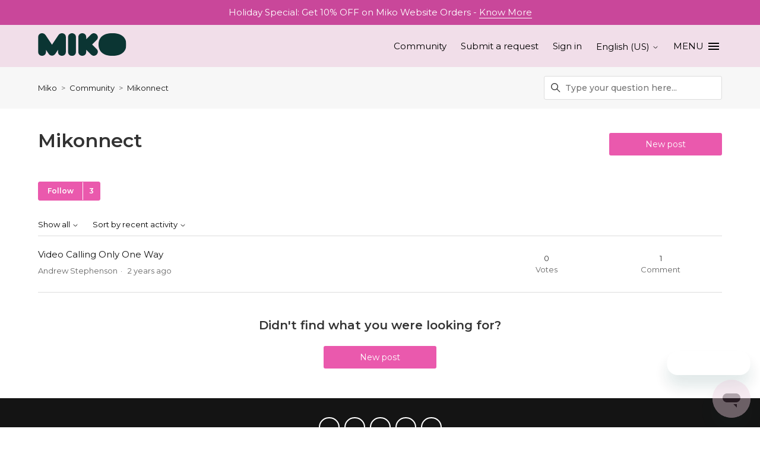

--- FILE ---
content_type: text/html; charset=utf-8
request_url: https://help.miko.ai/hc/en-us/community/topics/5619457555869-Mikonnect?sort_by=recent_activity
body_size: 6580
content:
<!DOCTYPE html>
<html dir="ltr" lang="en-US">
<head>
  <meta charset="utf-8" />
  <!-- v26831 -->


  <title>Mikonnect &ndash; Miko</title>

  

  <link href="https://help.miko.ai/hc/en-us/community/topics/5619457555869-Mikonnect" rel="canonical">

  <link rel="stylesheet" href="//static.zdassets.com/hc/assets/application-f34d73e002337ab267a13449ad9d7955.css" media="all" id="stylesheet" />
  <link rel="stylesheet" type="text/css" href="/hc/theming_assets/13325926/4847369771549/style.css?digest=32791514776349">

  <link rel="icon" type="image/x-icon" href="/hc/theming_assets/01KCA10T62EH25DJH69N7BANXV">

    <script async src="https://www.googletagmanager.com/gtag/js?id=G-FTGQGZXHKT"></script>
<script>
  window.dataLayer = window.dataLayer || [];
  function gtag(){dataLayer.push(arguments);}
  gtag('js', new Date());
  gtag('config', 'G-FTGQGZXHKT');
</script>


  <!--
* Name: Vertio
* Version: 4.1.7
* Author: Grow Shine Services Pvt. Ltd.
* Download From: https://www.customersupporttheme.com Or https://themes.grow-shine.com
* Corporate Website : https://www.grow-shine.com
* License: You must have a valid license purchased only from customersupporttheme.com in order to legally use the theme for your project.
* Copyright: © 2016 - 2025 Grow Shine Services Pvt. Ltd. All Rights Reserved.
-->

<meta charset="utf-8">
<meta http-equiv="X-UA-Compatible" content="IE=edge,chrome=1">
<meta name="viewport" content="width=device-width, initial-scale=1.0">
<meta content="width=device-width, initial-scale=1.0" name="viewport" />


<link href="https://fonts.googleapis.com/css2?family=Inter:wght@100;200;300;400;500;600;700;800&family=Lato:wght@100;300;400;700;900&family=Montserrat:wght@100;300;400;500;600;700&family=Open+Sans:wght@300;400;500;600;700&family=Roboto:wght@100;300;400;500;700&display=swap" rel="stylesheet">
<link href="https://fonts.googleapis.com/css2?family=Karla:ital,wght@0,200..800;1,200..800&family=Onest:wght@100..900&family=Public+Sans:wght@100..900&display=swap" rel="stylesheet">


<link href="https://cdn.lineicons.com/4.0/lineicons.css" rel="stylesheet">
<link rel="stylesheet" href="https://use.fontawesome.com/releases/v7.1.0/css/all.css" />


<script src="https://cdnjs.cloudflare.com/ajax/libs/jquery/3.7.1/jquery.min.js"></script>
<link rel="stylesheet" href="https://cdnjs.cloudflare.com/ajax/libs/animate.css/4.1.1/animate.min.css"/>


<link rel="stylesheet" href="https://cdn.jsdelivr.net/npm/@fancyapps/ui/dist/fancybox.css" />
<script src="https://cdn.jsdelivr.net/npm/@fancyapps/ui/dist/fancybox.umd.js"></script>

<!-- Make the translated search clear button label available for use in JS -->
<!-- See buildClearSearchButton() in script.js -->
<script type="text/javascript">window.searchClearButtonLabelLocalized = "Clear search";</script>
<script type="text/javascript">
  // Load ES module polyfill only for browsers that don't support ES modules
  if (!(HTMLScriptElement.supports && HTMLScriptElement.supports('importmap'))) {
    document.write('<script async src="/hc/theming_assets/01J4PDM8EGNQ2YX70KG0QCD9T4"><\/script>');
  }
</script>
<script type="importmap">
{
  "imports": {
    "new-request-form": "/hc/theming_assets/01KCA0R1609W81YT15DFPSV8SN",
    "flash-notifications": "/hc/theming_assets/01KCA0R1YQA50MNRR8G6M82FVV",
    "service-catalog": "/hc/theming_assets/01KCA0R20DJK1H57N3PYXVGW0A",
    "approval-requests": "/hc/theming_assets/01KCA0R1XP3812Y61W06MSBTVK",
    "approval-requests-translations": "/hc/theming_assets/01KCA0R22H6H5SMT28T2KHV921",
    "new-request-form-translations": "/hc/theming_assets/01KCA0R21QNHHQBWYRTMNJVRB0",
    "service-catalog-translations": "/hc/theming_assets/01KCA0R23QHE49XB0Y7Z0FN24T",
    "shared": "/hc/theming_assets/01KCA0R24VHEJ7RDN7KCBKJ0Z7",
    "ticket-fields": "/hc/theming_assets/01KCA0R20ZYVP6570KWNDKZV25",
    "wysiwyg": "/hc/theming_assets/01KCA0R23SWJ9J12HXZZHX7XR3"
  }
}
</script>
<script type="module">
  import { renderFlashNotifications } from "flash-notifications";

  const settings = {"logo":"/hc/theming_assets/01KCA0ZPK023AXKPHWB35H7NDS","logo_height":"38px","logo_tagline":"","enable_link":true,"enable_link_url":"https://miko.ai/","favicon":"/hc/theming_assets/01KCA10T62EH25DJH69N7BANXV","enable_signin":true,"enable_ticket":true,"enable_community":true,"fixed_header":false,"menu_color":"rgba(0, 0, 0, 100)","dropdown_menu_color":"#FFFFFF","custom_menu":"MENU","dropdown1":"Miko Mini","dropdown1_url":"https://miko.ai/products/miko-mini","dropdown2":"Miko 3","dropdown2_url":"https://miko.ai/products/miko-3","dropdown3":"Miko Chess","dropdown3_url":"https://miko.ai/products/miko-chess","dropdown4":"Miko Max","dropdown4_url":"https://miko.ai/products/miko-max","hero_show_image":"no","homepage_background_image":"/hc/theming_assets/01KCA1H76VGK8VCCM7P1PV72CC","hero_unit_bg_color":"rgba(241, 222, 233, 100)","hero_title":"hero-title","hero_unit_title_color":"rgba(0, 0, 0, 100)","search_placeholder":"search-placeholder","submit_bg_color":"#333333","border_radius":"3px","instant_search":true,"scoped_kb_search":true,"scoped_community_search":true,"brand_color":"rgba(234, 89, 173, 100)","text_color":"#333333","link_color":"#141414","visited_link_color":"#333333","brand_text_color":"#FFFFFF","hover_link_color":"rgba(234, 89, 173, 100)","background_color":"#FFFFFF","border_color":"#DDDDDD","heading_font":"'Montserrat', sans-serif","text_font":"'Montserrat', sans-serif","categories_bg_color":"#363633","categories_icon_color":"#ffffff","category1_id":"13693524171677","category1_icon":"fa-solid fa-robot","category2_id":"5008805860637","category2_icon":"fa-solid fa-robot","category3_id":"14631876475549","category3_icon":"fa-solid fa-chess-king","category4_id":"13495687454493","category4_icon":"fa-regular fa-gem","category5_id":"13487515711133","category5_icon":"fa-solid fa-mobile-screen-button","category6_id":"13193082250781","category6_icon":"fa-solid fa-robot","toggle_promoted_articles":"yes","toggle_recently_viewed_article":"yes","icon_with_title":"yes","toggle_community_block":"yes","community_image":"/hc/theming_assets/01KCA1Z7J1MM5XR3MH4RX4CPGJ","toggle_recent_activity":"no","footer_color":"rgba(20, 20, 20, 100)","footer_text_color":"#FFFFFF","facebook_url":"https://www.facebook.com/mikorobotusa/","twitter_url":"https://twitter.com/mikorobotusa","linkedin_url":"https://www.linkedin.com/company/mikorobot/mycompany/","pinterest_url":"-","instagram_url":"https://www.instagram.com/mikorobotusa/","youtube_url":"https://www.youtube.com/c/MikoRobot","github_url":"-","tiktok_url":"-","threads_url":"-","medium_url":"-","copyright_text":"© 2025 Copyright Miko. All Rights Reserved.","show_articles_in_section":"yes","bg_color":"#F7F7F7","show_article_author":true,"show_article_comments":true,"show_follow_article":true,"show_recently_viewed_articles":true,"show_related_articles":true,"show_article_sharing":true,"note_message":"#bce8f1","warning_message":"#e5415e","quote_message":"#d5ccc9","show_follow_section":true,"support_message":false,"support_message_text":"Due to the timezone differences, our support team may take several hours to get in touch with you.","show_follow_post":true,"show_post_sharing":true,"show_follow_topic":true,"request_list_beta":false,"container_layout":"boxed","alert_bar":true,"alert_bar_bg":"rgba(201, 71, 154, 100)","alert_text_color":"#FFFFFF","alert_text":"spam_folder","alert_link_text":"Know More ","alert_link_url":"https://help.miko.ai/hc/en-us/articles/32791367114141-Miko-Discount-Coupon-Code-Get-10-OFF-on-Website-Purchases-Limited-Time-Offer","translations_enable":true};
  const baseLocale = "en-us";

  renderFlashNotifications(settings, baseLocale);
</script>


<script type="text/javascript">
  $(document).ready(function() {
    $('#query').attr('placeholder', 'Type your question here...');
  });
</script>




<script type="text/javascript">

  
  $(document).ready(function() {
    
    

    $('#YOUR_CAT_ID .category-icon').append('<i class="fa-solid fa-book-open-reader"></i>');

    $('#YOUR_CAT_ID .category-icon').append('<i class="fa-solid fa-circle-play"></i>');

    $('#YOUR_CAT_ID .category-icon').append('<i class="fa-solid fa-circle-question"></i>');

    $('#YOUR_CAT_ID .category-icon').append('<i class="fa-solid fa-gear"></i>');

  });

</script>

  
</head>
<body class="community-enabled">
  
  
  

  <a class="skip-navigation" tabindex="1" href="#main-content">Skip to main content</a>



<div class="alert--bar ">
  <div class="container ">
  	Holiday Special: Get 10% OFF on Miko Website Orders -  <a href="https://help.miko.ai/hc/en-us/articles/32791367114141-Miko-Discount-Coupon-Code-Get-10-OFF-on-Website-Purchases-Limited-Time-Offer">Know More </a>
  </div>
</div>






<header class="hc_header  top-42">
   <div class="header cd-header ">
      
      <div class="logo">
         <a title="Miko" href="https://miko.ai/">
           <img src="/hc/theming_assets/01KCA0ZPK023AXKPHWB35H7NDS" alt="Miko Help Center home page">
           
         </a>
      </div>
      <div class="nav-wrapper">
         <button class="menu-button" aria-controls="user-nav" aria-expanded="false" aria-label="Toggle navigation menu">
            <svg xmlns="http://www.w3.org/2000/svg" width="16" height="16" focusable="false" viewBox="0 0 16 16" class="icon-menu">
               <path fill="none" stroke="currentColor" stroke-linecap="round" d="M1.5 3.5h13m-13 4h13m-13 4h13"/>
            </svg>
         </button>
         <nav class="user-nav" id="user-nav">
            
            
              <a class="xs_hide" href="/hc/en-us/community/topics">Community</a>
            

            

            
            
              <a class="submit-a-request xs_hide" href="/hc/en-us/requests/new">Submit a request</a>
            
         </nav>
         
         
         <a rel="nofollow" data-auth-action="signin" title="Opens a dialog" role="button" href="https://hellomiko.zendesk.com/access?brand_id=4847369771549&amp;return_to=https%3A%2F%2Fhelp.miko.ai%2Fhc%2Fen-us%2Fcommunity%2Ftopics%2F5619457555869-Mikonnect%3Fsort_by%3Drecent_activity">
           Sign in
         </a>
         
         
         
         
         <div class="dropdown language-selector">
            <button class="dropdown-toggle" aria-haspopup="true">
               <span class="locale_name_xs">
               English (US)
               </span>
               <span class="globe_xs">
               <i class="fa-solid fa-globe"></i>
               </span>
               <svg xmlns="http://www.w3.org/2000/svg" width="12" height="12" focusable="false" viewBox="0 0 12 12" class="dropdown-chevron-icon">
                  <path fill="none" stroke="currentColor" stroke-linecap="round" d="M3 4.5l2.6 2.6c.2.2.5.2.7 0L9 4.5"/>
               </svg>
            </button>
            <span class="dropdown-menu dropdown-menu-end" role="menu">
            
            <a href="/hc/change_language/es-es?return_to=%2Fhc%2Fes-es%2Fcommunity%2Ftopics%2F5619457555869-Mikonnect%3Fsort_by%3Drecent_activity" dir="ltr" rel="nofollow" role="menuitem">
            Español (España)
            </a>
            
            <a href="/hc/change_language/es-mx?return_to=%2Fhc%2Fes-mx%2Fcommunity%2Ftopics%2F5619457555869-Mikonnect%3Fsort_by%3Drecent_activity" dir="ltr" rel="nofollow" role="menuitem">
            Español (México)
            </a>
            
            <a href="/hc/change_language/fr-ca?return_to=%2Fhc%2Ffr-ca%2Fcommunity%2Ftopics%2F5619457555869-Mikonnect%3Fsort_by%3Drecent_activity" dir="ltr" rel="nofollow" role="menuitem">
            Français (Canada)
            </a>
            
            <a href="/hc/change_language/it?return_to=%2Fhc%2Fit%2Fcommunity%2Ftopics%2F5619457555869-Mikonnect%3Fsort_by%3Drecent_activity" dir="ltr" rel="nofollow" role="menuitem">
            Italiano
            </a>
            
            <a href="/hc/change_language/pl?return_to=%2Fhc%2Fpl%2Fcommunity%2Ftopics%2F5619457555869-Mikonnect%3Fsort_by%3Drecent_activity" dir="ltr" rel="nofollow" role="menuitem">
            Polski
            </a>
            
            </span>
         </div>
         
         
         <a class="cd-primary-nav-trigger" href="#">
           <span class="cd-menu-text">MENU</span><span class="cd-menu-icon "></span>
         </a>
         
      </div>
   </div>
</header>

<nav class="dropdown--links">
   <ul class="cd-primary-nav">
         
      <li><a href="https://miko.ai/products/miko-mini">Miko Mini</a></li>
      
         
      <li><a href="https://miko.ai/products/miko-3">Miko 3</a></li>
      
         
      <li><a href="https://miko.ai/products/miko-chess">Miko Chess</a></li>
      
         
      <li><a href="https://miko.ai/products/miko-max">Miko Max</a></li>
        
      
      <li class="visible_xs"><a href="/hc/en-us/community/topics">Community</a></li>
      
      <li class="visible_xs"></li>
      
      <li class="visible_xs"><a href="/hc/en-us/requests/new">Submit a request</a></li>
      
   </ul>
</nav>


  <main role="main">
    
<section class="breadcrumbs__block">
  <div class="container ">
    <nav class="sub-nav">
      <nav aria-label="Current location">
  <ol class="breadcrumbs">
    
      <li>
        
          <a href="/hc/en-us">Miko</a>
        
      </li>
    
      <li>
        
          <a href="/hc/en-us/community/topics">Community</a>
        
      </li>
    
      <li>
        
          
            <a href="#" aria-current="page">Mikonnect</a>
          
        
      </li>
    
  </ol>
</nav>

      <div class="search-container">
        <svg xmlns="http://www.w3.org/2000/svg" width="12" height="12" focusable="false" viewBox="0 0 12 12" class="search-icon">
          <circle cx="4.5" cy="4.5" r="4" fill="none" stroke="currentColor"/>
          <path stroke="currentColor" stroke-linecap="round" d="M11 11L7.5 7.5"/>
        </svg>
        
        <form role="search" class="search search-full" data-search="" action="/hc/en-us/search" accept-charset="UTF-8" method="get"><input type="hidden" name="utf8" value="&#x2713;" autocomplete="off" /><input type="hidden" name="topic" id="topic" value="5619457555869" autocomplete="off" />
<input type="search" name="query" id="query" placeholder="Search" aria-label="Search" /></form>
      </div>
    </nav>
  </div>
</section>
<div class="container ">
  <header class="page-header">

    
    <h1>
      Mikonnect
      
    </h1>

    
    <span class="post-to-community">
      <a class="button button-large" href="/hc/en-us/community/posts/new?community_post%5Btopic_id%5D=5619457555869">New post</a>
    </span>
  </header>
  <div class="community-header">

    
    <p class="page-header-description"></p>

    
    
      <div class="community-follow">
        <div data-helper="subscribe" data-json="{&quot;item&quot;:&quot;topic&quot;,&quot;url&quot;:&quot;/hc/en-us/community/topics/5619457555869-Mikonnect/subscription.json&quot;,&quot;follow_label&quot;:&quot;Follow&quot;,&quot;unfollow_label&quot;:&quot;Unfollow&quot;,&quot;following_label&quot;:&quot;Following&quot;,&quot;follower_count&quot;:3,&quot;can_subscribe&quot;:true,&quot;is_subscribed&quot;:false,&quot;options&quot;:[{&quot;label&quot;:&quot;New posts&quot;,&quot;url&quot;:&quot;/hc/en-us/community/topics/5619457555869-Mikonnect/subscription.json?subscribe_to_grandchildren=false&quot;,&quot;selected&quot;:false},{&quot;label&quot;:&quot;New posts and comments&quot;,&quot;url&quot;:&quot;/hc/en-us/community/topics/5619457555869-Mikonnect/subscription.json?subscribe_to_grandchildren=true&quot;,&quot;selected&quot;:false}]}"></div>
      </div>
    
  </div>

  <div class="topic-header">
    <span class="topic-filters">
      <span class="dropdown">
        <button class="dropdown-toggle" aria-haspopup="true">
          Show all
          <svg xmlns="http://www.w3.org/2000/svg" width="12" height="12" focusable="false" viewBox="0 0 12 12" class="dropdown-chevron-icon">
            <path fill="none" stroke="currentColor" stroke-linecap="round" d="M3 4.5l2.6 2.6c.2.2.5.2.7 0L9 4.5"/>
          </svg>
        </button>
        <span class="dropdown-menu" role="menu">
          
            <a href="/hc/en-us/community/topics/5619457555869-Mikonnect?filter_by=all&amp;sort_by=recent_activity" aria-selected="true" role="menuitem">
              All
            </a>
          
            <a href="/hc/en-us/community/topics/5619457555869-Mikonnect?filter_by=planned&amp;sort_by=recent_activity" aria-selected="false" role="menuitem">
              Planned
            </a>
          
            <a href="/hc/en-us/community/topics/5619457555869-Mikonnect?filter_by=not_planned&amp;sort_by=recent_activity" aria-selected="false" role="menuitem">
              Not planned
            </a>
          
            <a href="/hc/en-us/community/topics/5619457555869-Mikonnect?filter_by=completed&amp;sort_by=recent_activity" aria-selected="false" role="menuitem">
              Completed
            </a>
          
            <a href="/hc/en-us/community/topics/5619457555869-Mikonnect?filter_by=answered&amp;sort_by=recent_activity" aria-selected="false" role="menuitem">
              Answered
            </a>
          
            <a href="/hc/en-us/community/topics/5619457555869-Mikonnect?filter_by=none&amp;sort_by=recent_activity" aria-selected="false" role="menuitem">
              No status
            </a>
          
        </span>
      </span>
      <span class="dropdown">
        <button class="dropdown-toggle" aria-haspopup="true">
          Sort by recent activity
          <svg xmlns="http://www.w3.org/2000/svg" width="12" height="12" focusable="false" viewBox="0 0 12 12" class="dropdown-chevron-icon">
            <path fill="none" stroke="currentColor" stroke-linecap="round" d="M3 4.5l2.6 2.6c.2.2.5.2.7 0L9 4.5"/>
          </svg>
        </button>
        <span class="dropdown-menu" role="menu">
          
            <a href="/hc/en-us/community/topics/5619457555869-Mikonnect?sort_by=created_at" aria-selected="false" role="menuitem">
              Newest post
            </a>
          
            <a href="/hc/en-us/community/topics/5619457555869-Mikonnect?sort_by=recent_activity" aria-selected="true" role="menuitem">
              Recent activity
            </a>
          
            <a href="/hc/en-us/community/topics/5619457555869-Mikonnect?sort_by=votes" aria-selected="false" role="menuitem">
              Votes
            </a>
          
            <a href="/hc/en-us/community/topics/5619457555869-Mikonnect?sort_by=comments" aria-selected="false" role="menuitem">
              Comments
            </a>
          
        </span>
      </span>
    </span>
  </div>

  <div id="main-content" class="posts-list striped-list">
    
      <section role="region" aria-labelledby="title-15653912946205">
        <div class="striped-list-item ">
          <span class="striped-list-info">
            <a href="https://help.miko.ai/hc/en-us/community/posts/15653912946205-Video-Calling-Only-One-Way" id="title-15653912946205" class="striped-list-title">Video Calling Only One Way </a>
            <span class="post-overview-item">
              

              

              
              
            </span>

            <ul class="meta-group">
              <li class="meta-data">Andrew Stephenson</li>
              
                <li class="meta-data"><time datetime="2023-12-22T17:32:20Z" title="2023-12-22T17:32:20Z" data-datetime="relative">December 22, 2023 17:32</time></li>
              
            </ul>
          </span>

          <div class="post-overview-count striped-list-count">
            <span class="striped-list-count-item">
              <span class="striped-list-number">0</span>
              votes
            </span>
            <span class="striped-list-count-item">
              <span class="striped-list-number">1</span>
              comment
            </span>
          </div>
        </div>
      </section>
    
  </div>
  
</div>


<section class="community-footer pt-40">
  <h2 class="community-footer-title">Didn't find what you were looking for?</h2>
  <a class="button button-large" href="/hc/en-us/community/posts/new">New post</a>
</section>

  </main>

  <footer class="footer text-center">
   <div class="container ">
         <div class="social_icons element-fade animate__animated">
            <ul class="social">
               
                  <li><a href="https://www.facebook.com/mikorobotusa/" target="_blank"><i class="fa-brands fa-facebook-f"></i></a></li>
               
               
                  <li><a href="https://twitter.com/mikorobotusa" target="_blank"><i class="fa-brands fa-x-twitter"></i></a></li>
               
               
                  <li><a href="https://www.linkedin.com/company/mikorobot/mycompany/" target="_blank"><i class="fa-brands fa-linkedin-in"></i></a></li>
               
               
               
                  <li><a href="https://www.instagram.com/mikorobotusa/" target="_blank"><i class="fa-brands fa-instagram"></i></a></li>
               
               
                  <li><a href="https://www.youtube.com/c/MikoRobot" target="_blank"><i class="fa-brands fa-youtube"></i></a></li>
               
               
               
               
               
            </ul>
         </div>
   </div>
   <aside class="footer-legal text-center">
      <div class="container ">
         <p>© 2025 Copyright Miko. All Rights Reserved.</p>
      </div>
   </aside>
</footer>



  <!-- / -->

  
  <script src="//static.zdassets.com/hc/assets/en-us.f90506476acd6ed8bfc8.js"></script>
  

  <script type="text/javascript">
  /*

    Greetings sourcecode lurker!

    This is for internal Zendesk and legacy usage,
    we don't support or guarantee any of these values
    so please don't build stuff on top of them.

  */

  HelpCenter = {};
  HelpCenter.account = {"subdomain":"hellomiko","environment":"production","name":"Miko"};
  HelpCenter.user = {"identifier":"da39a3ee5e6b4b0d3255bfef95601890afd80709","email":null,"name":"","role":"anonymous","avatar_url":"https://assets.zendesk.com/hc/assets/default_avatar.png","is_admin":false,"organizations":[],"groups":[]};
  HelpCenter.internal = {"asset_url":"//static.zdassets.com/hc/assets/","web_widget_asset_composer_url":"https://static.zdassets.com/ekr/snippet.js","current_session":{"locale":"en-us","csrf_token":null,"shared_csrf_token":null},"usage_tracking":{},"current_record_id":null,"current_record_url":null,"current_record_title":null,"current_text_direction":"ltr","current_brand_id":4847369771549,"current_brand_name":"Miko","current_brand_url":"https://hellomiko.zendesk.com","current_brand_active":true,"current_path":"/hc/en-us/community/topics/5619457555869-Mikonnect","show_autocomplete_breadcrumbs":true,"user_info_changing_enabled":false,"has_user_profiles_enabled":true,"has_end_user_attachments":true,"user_aliases_enabled":true,"has_anonymous_kb_voting":true,"has_multi_language_help_center":true,"show_at_mentions":true,"embeddables_config":{"embeddables_web_widget":true,"embeddables_help_center_auth_enabled":true,"embeddables_connect_ipms":false},"answer_bot_subdomain":"static","gather_plan_state":"subscribed","has_article_verification":false,"has_gather":true,"has_ckeditor":true,"has_community_enabled":true,"has_community_badges":true,"has_community_post_content_tagging":true,"has_gather_content_tags":true,"has_guide_content_tags":true,"has_user_segments":true,"has_answer_bot_web_form_enabled":true,"has_garden_modals":false,"theming_cookie_key":"hc-da39a3ee5e6b4b0d3255bfef95601890afd80709-2-preview","is_preview":false,"has_search_settings_in_plan":true,"theming_api_version":4,"theming_settings":{"logo":"/hc/theming_assets/01KCA0ZPK023AXKPHWB35H7NDS","logo_height":"38px","logo_tagline":"","enable_link":true,"enable_link_url":"https://miko.ai/","favicon":"/hc/theming_assets/01KCA10T62EH25DJH69N7BANXV","enable_signin":true,"enable_ticket":true,"enable_community":true,"fixed_header":false,"menu_color":"rgba(0, 0, 0, 100)","dropdown_menu_color":"#FFFFFF","custom_menu":"MENU","dropdown1":"Miko Mini","dropdown1_url":"https://miko.ai/products/miko-mini","dropdown2":"Miko 3","dropdown2_url":"https://miko.ai/products/miko-3","dropdown3":"Miko Chess","dropdown3_url":"https://miko.ai/products/miko-chess","dropdown4":"Miko Max","dropdown4_url":"https://miko.ai/products/miko-max","hero_show_image":"no","homepage_background_image":"/hc/theming_assets/01KCA1H76VGK8VCCM7P1PV72CC","hero_unit_bg_color":"rgba(241, 222, 233, 100)","hero_title":"hero-title","hero_unit_title_color":"rgba(0, 0, 0, 100)","search_placeholder":"search-placeholder","submit_bg_color":"#333333","border_radius":"3px","instant_search":true,"scoped_kb_search":true,"scoped_community_search":true,"brand_color":"rgba(234, 89, 173, 100)","text_color":"#333333","link_color":"#141414","visited_link_color":"#333333","brand_text_color":"#FFFFFF","hover_link_color":"rgba(234, 89, 173, 100)","background_color":"#FFFFFF","border_color":"#DDDDDD","heading_font":"'Montserrat', sans-serif","text_font":"'Montserrat', sans-serif","categories_bg_color":"#363633","categories_icon_color":"#ffffff","category1_id":"13693524171677","category1_icon":"fa-solid fa-robot","category2_id":"5008805860637","category2_icon":"fa-solid fa-robot","category3_id":"14631876475549","category3_icon":"fa-solid fa-chess-king","category4_id":"13495687454493","category4_icon":"fa-regular fa-gem","category5_id":"13487515711133","category5_icon":"fa-solid fa-mobile-screen-button","category6_id":"13193082250781","category6_icon":"fa-solid fa-robot","toggle_promoted_articles":"yes","toggle_recently_viewed_article":"yes","icon_with_title":"yes","toggle_community_block":"yes","community_image":"/hc/theming_assets/01KCA1Z7J1MM5XR3MH4RX4CPGJ","toggle_recent_activity":"no","footer_color":"rgba(20, 20, 20, 100)","footer_text_color":"#FFFFFF","facebook_url":"https://www.facebook.com/mikorobotusa/","twitter_url":"https://twitter.com/mikorobotusa","linkedin_url":"https://www.linkedin.com/company/mikorobot/mycompany/","pinterest_url":"-","instagram_url":"https://www.instagram.com/mikorobotusa/","youtube_url":"https://www.youtube.com/c/MikoRobot","github_url":"-","tiktok_url":"-","threads_url":"-","medium_url":"-","copyright_text":"© 2025 Copyright Miko. All Rights Reserved.","show_articles_in_section":"yes","bg_color":"#F7F7F7","show_article_author":true,"show_article_comments":true,"show_follow_article":true,"show_recently_viewed_articles":true,"show_related_articles":true,"show_article_sharing":true,"note_message":"#bce8f1","warning_message":"#e5415e","quote_message":"#d5ccc9","show_follow_section":true,"support_message":false,"support_message_text":"Due to the timezone differences, our support team may take several hours to get in touch with you.","show_follow_post":true,"show_post_sharing":true,"show_follow_topic":true,"request_list_beta":false,"container_layout":"boxed","alert_bar":true,"alert_bar_bg":"rgba(201, 71, 154, 100)","alert_text_color":"#FFFFFF","alert_text":"spam_folder","alert_link_text":"Know More ","alert_link_url":"https://help.miko.ai/hc/en-us/articles/32791367114141-Miko-Discount-Coupon-Code-Get-10-OFF-on-Website-Purchases-Limited-Time-Offer","translations_enable":true},"has_pci_credit_card_custom_field":false,"help_center_restricted":false,"is_assuming_someone_else":false,"flash_messages":[],"user_photo_editing_enabled":true,"user_preferred_locale":"en-us","base_locale":"en-us","login_url":"https://hellomiko.zendesk.com/access?brand_id=4847369771549\u0026return_to=https%3A%2F%2Fhelp.miko.ai%2Fhc%2Fen-us%2Fcommunity%2Ftopics%2F5619457555869-Mikonnect%3Fsort_by%3Drecent_activity","has_alternate_templates":false,"has_custom_statuses_enabled":true,"has_hc_generative_answers_setting_enabled":true,"has_generative_search_with_zgpt_enabled":false,"has_suggested_initial_questions_enabled":false,"has_guide_service_catalog":true,"has_service_catalog_search_poc":false,"has_service_catalog_itam":false,"has_csat_reverse_2_scale_in_mobile":false,"has_knowledge_navigation":false,"has_unified_navigation":false,"has_csat_bet365_branding":false,"version":"v26831","dev_mode":false};
</script>

  
  
  <script src="//static.zdassets.com/hc/assets/hc_enduser-2a5c7d395cc5df83aeb04ab184a4dcef.js"></script>
  <script type="text/javascript" src="/hc/theming_assets/13325926/4847369771549/script.js?digest=32791514776349"></script>
  
</body>
</html>

--- FILE ---
content_type: image/svg+xml
request_url: https://help.miko.ai/hc/theming_assets/01KCA0ZPK023AXKPHWB35H7NDS
body_size: 430
content:
<svg width="821" height="209" viewBox="0 0 821 209" fill="none" xmlns="http://www.w3.org/2000/svg">
<g clip-path="url(#clip0_12_800)">
<path fill-rule="evenodd" clip-rule="evenodd" d="M279.793 36.1529V172.858C279.793 221.047 352.642 221.047 352.642 172.858V36.1529C352.642 -12.0361 279.793 -12.0361 279.793 36.1529Z" fill="#0B3533"/>
<path fill-rule="evenodd" clip-rule="evenodd" d="M194.071 12.7125C192.086 14.7971 190.179 17.1478 188.383 19.8311L130.259 106.396L72.146 19.8311C70.3498 17.1589 68.4426 14.8082 66.4578 12.7236C47.6302 -10.007 1.48145 -2.22315 1.48145 36.1528V172.858C1.48145 221.047 74.3304 221.047 74.3304 172.858V153.798L97.3715 188.127C99.0237 190.588 100.787 192.75 102.605 194.724C102.638 194.768 102.672 194.802 102.705 194.846C103.004 195.168 103.293 195.5 103.592 195.811C109.613 202.43 118.007 206.744 127.032 207.553C127.398 207.586 127.775 207.597 128.141 207.631C128.84 207.675 129.538 207.708 130.248 207.708C130.957 207.708 131.656 207.675 132.355 207.631C132.72 207.608 133.097 207.597 133.463 207.553C142.5 206.732 150.894 202.43 156.904 195.811C157.203 195.5 157.491 195.168 157.791 194.846C157.824 194.802 157.857 194.768 157.89 194.724C159.709 192.761 161.461 190.599 163.124 188.127L186.165 153.798V172.858C186.165 221.047 259.014 221.047 259.014 172.858V36.1528C259.014 -2.21206 212.876 -9.99592 194.038 12.7236L194.071 12.7125Z" fill="#0B3533"/>
<path fill-rule="evenodd" clip-rule="evenodd" d="M503.318 104.5L545.12 62.6978C579.194 28.624 527.679 -22.8914 493.605 11.1824L448.11 56.6769V36.1417C448.11 -12.0472 375.261 -12.0472 375.261 36.1417V172.858C375.261 221.047 448.11 221.047 448.11 172.858V152.323L493.605 197.818C527.679 231.891 579.194 180.376 545.12 146.302L503.318 104.5Z" fill="#0B3533"/>
<path fill-rule="evenodd" clip-rule="evenodd" d="M820.872 104.5C820.872 40.7101 779.924 0.0277405 691.817 0.0277405C603.7 0.0277405 562.763 40.7101 562.752 104.5C562.752 168.301 603.7 208.994 691.817 208.994C779.935 208.994 820.872 168.29 820.872 104.5Z" fill="#0B3533"/>
</g>
<defs>
<clipPath id="clip0_12_800">
<rect width="820.325" height="209" fill="white" transform="translate(0.546387)"/>
</clipPath>
</defs>
</svg>

--- FILE ---
content_type: application/javascript
request_url: https://help.miko.ai/hc/theming_assets/01KCA0R24VHEJ7RDN7KCBKJ0Z7
body_size: 196288
content:
function e(e,t){return t.forEach((function(t){t&&"string"!=typeof t&&!Array.isArray(t)&&Object.keys(t).forEach((function(n){if("default"!==n&&!(n in e)){var r=Object.getOwnPropertyDescriptor(t,n);Object.defineProperty(e,n,r.get?r:{enumerable:!0,get:function(){return t[n]}})}}))})),Object.freeze(e)}var t="undefined"!=typeof globalThis?globalThis:"undefined"!=typeof window?window:"undefined"!=typeof global?global:"undefined"!=typeof self?self:{};function n(e){return e&&e.__esModule&&Object.prototype.hasOwnProperty.call(e,"default")?e.default:e}var r,o,a={exports:{}},i={};function s(){if(o)return r;o=1;var e=Object.getOwnPropertySymbols,t=Object.prototype.hasOwnProperty,n=Object.prototype.propertyIsEnumerable;return r=function(){try{if(!Object.assign)return!1;var e=new String("abc");if(e[5]="de","5"===Object.getOwnPropertyNames(e)[0])return!1;for(var t={},n=0;n<10;n++)t["_"+String.fromCharCode(n)]=n;var r=Object.getOwnPropertyNames(t).map((function(e){return t[e]}));if("0123456789"!==r.join(""))return!1;var o={};return"abcdefghijklmnopqrst".split("").forEach((function(e){o[e]=e})),"abcdefghijklmnopqrst"===Object.keys(Object.assign({},o)).join("")}catch(e){return!1}}()?Object.assign:function(r,o){for(var a,i,s=function(e){if(null==e)throw new TypeError("Object.assign cannot be called with null or undefined");return Object(e)}(r),l=1;l<arguments.length;l++){for(var c in a=Object(arguments[l]))t.call(a,c)&&(s[c]=a[c]);if(e){i=e(a);for(var u=0;u<i.length;u++)n.call(a,i[u])&&(s[i[u]]=a[i[u]])}}return s},r}var l,c={exports:{}},u={};c.exports=function(){if(l)return u;l=1;var e=s(),t=60103,n=60106;u.Fragment=60107,u.StrictMode=60108,u.Profiler=60114;var r=60109,o=60110,a=60112;u.Suspense=60113;var i=60115,c=60116;if("function"==typeof Symbol&&Symbol.for){var d=Symbol.for;t=d("react.element"),n=d("react.portal"),u.Fragment=d("react.fragment"),u.StrictMode=d("react.strict_mode"),u.Profiler=d("react.profiler"),r=d("react.provider"),o=d("react.context"),a=d("react.forward_ref"),u.Suspense=d("react.suspense"),i=d("react.memo"),c=d("react.lazy")}var p="function"==typeof Symbol&&Symbol.iterator;function f(e){for(var t="https://reactjs.org/docs/error-decoder.html?invariant="+e,n=1;n<arguments.length;n++)t+="&args[]="+encodeURIComponent(arguments[n]);return"Minified React error #"+e+"; visit "+t+" for the full message or use the non-minified dev environment for full errors and additional helpful warnings."}var h={isMounted:function(){return!1},enqueueForceUpdate:function(){},enqueueReplaceState:function(){},enqueueSetState:function(){}},m={};function g(e,t,n){this.props=e,this.context=t,this.refs=m,this.updater=n||h}function b(){}function y(e,t,n){this.props=e,this.context=t,this.refs=m,this.updater=n||h}g.prototype.isReactComponent={},g.prototype.setState=function(e,t){if("object"!=typeof e&&"function"!=typeof e&&null!=e)throw Error(f(85));this.updater.enqueueSetState(this,e,t,"setState")},g.prototype.forceUpdate=function(e){this.updater.enqueueForceUpdate(this,e,"forceUpdate")},b.prototype=g.prototype;var v=y.prototype=new b;v.constructor=y,e(v,g.prototype),v.isPureReactComponent=!0;var w={current:null},x=Object.prototype.hasOwnProperty,k={key:!0,ref:!0,__self:!0,__source:!0};function E(e,n,r){var o,a={},i=null,s=null;if(null!=n)for(o in void 0!==n.ref&&(s=n.ref),void 0!==n.key&&(i=""+n.key),n)x.call(n,o)&&!k.hasOwnProperty(o)&&(a[o]=n[o]);var l=arguments.length-2;if(1===l)a.children=r;else if(1<l){for(var c=Array(l),u=0;u<l;u++)c[u]=arguments[u+2];a.children=c}if(e&&e.defaultProps)for(o in l=e.defaultProps)void 0===a[o]&&(a[o]=l[o]);return{$$typeof:t,type:e,key:i,ref:s,props:a,_owner:w.current}}function S(e){return"object"==typeof e&&null!==e&&e.$$typeof===t}var C=/\/+/g;function O(e,t){return"object"==typeof e&&null!==e&&null!=e.key?function(e){var t={"=":"=0",":":"=2"};return"$"+e.replace(/[=:]/g,(function(e){return t[e]}))}(""+e.key):t.toString(36)}function P(e,r,o,a,i){var s=typeof e;"undefined"!==s&&"boolean"!==s||(e=null);var l=!1;if(null===e)l=!0;else switch(s){case"string":case"number":l=!0;break;case"object":switch(e.$$typeof){case t:case n:l=!0}}if(l)return i=i(l=e),e=""===a?"."+O(l,0):a,Array.isArray(i)?(o="",null!=e&&(o=e.replace(C,"$&/")+"/"),P(i,r,o,"",(function(e){return e}))):null!=i&&(S(i)&&(i=function(e,n){return{$$typeof:t,type:e.type,key:n,ref:e.ref,props:e.props,_owner:e._owner}}(i,o+(!i.key||l&&l.key===i.key?"":(""+i.key).replace(C,"$&/")+"/")+e)),r.push(i)),1;if(l=0,a=""===a?".":a+":",Array.isArray(e))for(var c=0;c<e.length;c++){var u=a+O(s=e[c],c);l+=P(s,r,o,u,i)}else if(u=function(e){return null===e||"object"!=typeof e?null:"function"==typeof(e=p&&e[p]||e["@@iterator"])?e:null}(e),"function"==typeof u)for(e=u.call(e),c=0;!(s=e.next()).done;)l+=P(s=s.value,r,o,u=a+O(s,c++),i);else if("object"===s)throw r=""+e,Error(f(31,"[object Object]"===r?"object with keys {"+Object.keys(e).join(", ")+"}":r));return l}function I(e,t,n){if(null==e)return e;var r=[],o=0;return P(e,r,"","",(function(e){return t.call(n,e,o++)})),r}function _(e){if(-1===e._status){var t=e._result;t=t(),e._status=0,e._result=t,t.then((function(t){0===e._status&&(t=t.default,e._status=1,e._result=t)}),(function(t){0===e._status&&(e._status=2,e._result=t)}))}if(1===e._status)return e._result;throw e._result}var T={current:null};function N(){var e=T.current;if(null===e)throw Error(f(321));return e}var A={ReactCurrentDispatcher:T,ReactCurrentBatchConfig:{transition:0},ReactCurrentOwner:w,IsSomeRendererActing:{current:!1},assign:e};return u.Children={map:I,forEach:function(e,t,n){I(e,(function(){t.apply(this,arguments)}),n)},count:function(e){var t=0;return I(e,(function(){t++})),t},toArray:function(e){return I(e,(function(e){return e}))||[]},only:function(e){if(!S(e))throw Error(f(143));return e}},u.Component=g,u.PureComponent=y,u.__SECRET_INTERNALS_DO_NOT_USE_OR_YOU_WILL_BE_FIRED=A,u.cloneElement=function(n,r,o){if(null==n)throw Error(f(267,n));var a=e({},n.props),i=n.key,s=n.ref,l=n._owner;if(null!=r){if(void 0!==r.ref&&(s=r.ref,l=w.current),void 0!==r.key&&(i=""+r.key),n.type&&n.type.defaultProps)var c=n.type.defaultProps;for(u in r)x.call(r,u)&&!k.hasOwnProperty(u)&&(a[u]=void 0===r[u]&&void 0!==c?c[u]:r[u])}var u=arguments.length-2;if(1===u)a.children=o;else if(1<u){c=Array(u);for(var d=0;d<u;d++)c[d]=arguments[d+2];a.children=c}return{$$typeof:t,type:n.type,key:i,ref:s,props:a,_owner:l}},u.createContext=function(e,t){return void 0===t&&(t=null),(e={$$typeof:o,_calculateChangedBits:t,_currentValue:e,_currentValue2:e,_threadCount:0,Provider:null,Consumer:null}).Provider={$$typeof:r,_context:e},e.Consumer=e},u.createElement=E,u.createFactory=function(e){var t=E.bind(null,e);return t.type=e,t},u.createRef=function(){return{current:null}},u.forwardRef=function(e){return{$$typeof:a,render:e}},u.isValidElement=S,u.lazy=function(e){return{$$typeof:c,_payload:{_status:-1,_result:e},_init:_}},u.memo=function(e,t){return{$$typeof:i,type:e,compare:void 0===t?null:t}},u.useCallback=function(e,t){return N().useCallback(e,t)},u.useContext=function(e,t){return N().useContext(e,t)},u.useDebugValue=function(){},u.useEffect=function(e,t){return N().useEffect(e,t)},u.useImperativeHandle=function(e,t,n){return N().useImperativeHandle(e,t,n)},u.useLayoutEffect=function(e,t){return N().useLayoutEffect(e,t)},u.useMemo=function(e,t){return N().useMemo(e,t)},u.useReducer=function(e,t,n){return N().useReducer(e,t,n)},u.useRef=function(e){return N().useRef(e)},u.useState=function(e){return N().useState(e)},u.version="17.0.2",u}();var d,p=c.exports,f=n(p),h=e({__proto__:null,default:f},[p]);a.exports=function(){if(d)return i;d=1,s();var e=p,t=60103;if(i.Fragment=60107,"function"==typeof Symbol&&Symbol.for){var n=Symbol.for;t=n("react.element"),i.Fragment=n("react.fragment")}var r=e.__SECRET_INTERNALS_DO_NOT_USE_OR_YOU_WILL_BE_FIRED.ReactCurrentOwner,o=Object.prototype.hasOwnProperty,a={key:!0,ref:!0,__self:!0,__source:!0};function l(e,n,i){var s,l={},c=null,u=null;for(s in void 0!==i&&(c=""+i),void 0!==n.key&&(c=""+n.key),void 0!==n.ref&&(u=n.ref),n)o.call(n,s)&&!a.hasOwnProperty(s)&&(l[s]=n[s]);if(e&&e.defaultProps)for(s in n=e.defaultProps)void 0===l[s]&&(l[s]=n[s]);return{$$typeof:t,type:e,key:c,ref:u,props:l,_owner:r.current}}return i.jsx=l,i.jsxs=l,i}();var m,g,b,y=a.exports,v={exports:{}},w={},x={exports:{}},k={};function E(){return g||(g=1,x.exports=(m||(m=1,function(e){var t,n,r,o;if("object"==typeof performance&&"function"==typeof performance.now){var a=performance;e.unstable_now=function(){return a.now()}}else{var i=Date,s=i.now();e.unstable_now=function(){return i.now()-s}}if("undefined"==typeof window||"function"!=typeof MessageChannel){var l=null,c=null,u=function(){if(null!==l)try{var t=e.unstable_now();l(!0,t),l=null}catch(e){throw setTimeout(u,0),e}};t=function(e){null!==l?setTimeout(t,0,e):(l=e,setTimeout(u,0))},n=function(e,t){c=setTimeout(e,t)},r=function(){clearTimeout(c)},e.unstable_shouldYield=function(){return!1},o=e.unstable_forceFrameRate=function(){}}else{var d=window.setTimeout,p=window.clearTimeout;if("undefined"!=typeof console){var f=window.cancelAnimationFrame;"function"!=typeof window.requestAnimationFrame&&console.error("This browser doesn't support requestAnimationFrame. Make sure that you load a polyfill in older browsers. https://reactjs.org/link/react-polyfills"),"function"!=typeof f&&console.error("This browser doesn't support cancelAnimationFrame. Make sure that you load a polyfill in older browsers. https://reactjs.org/link/react-polyfills")}var h=!1,m=null,g=-1,b=5,y=0;e.unstable_shouldYield=function(){return e.unstable_now()>=y},o=function(){},e.unstable_forceFrameRate=function(e){0>e||125<e?console.error("forceFrameRate takes a positive int between 0 and 125, forcing frame rates higher than 125 fps is not supported"):b=0<e?Math.floor(1e3/e):5};var v=new MessageChannel,w=v.port2;v.port1.onmessage=function(){if(null!==m){var t=e.unstable_now();y=t+b;try{m(!0,t)?w.postMessage(null):(h=!1,m=null)}catch(e){throw w.postMessage(null),e}}else h=!1},t=function(e){m=e,h||(h=!0,w.postMessage(null))},n=function(t,n){g=d((function(){t(e.unstable_now())}),n)},r=function(){p(g),g=-1}}function x(e,t){var n=e.length;e.push(t);e:for(;;){var r=n-1>>>1,o=e[r];if(!(void 0!==o&&0<S(o,t)))break e;e[r]=t,e[n]=o,n=r}}function k(e){return void 0===(e=e[0])?null:e}function E(e){var t=e[0];if(void 0!==t){var n=e.pop();if(n!==t){e[0]=n;e:for(var r=0,o=e.length;r<o;){var a=2*(r+1)-1,i=e[a],s=a+1,l=e[s];if(void 0!==i&&0>S(i,n))void 0!==l&&0>S(l,i)?(e[r]=l,e[s]=n,r=s):(e[r]=i,e[a]=n,r=a);else{if(!(void 0!==l&&0>S(l,n)))break e;e[r]=l,e[s]=n,r=s}}}return t}return null}function S(e,t){var n=e.sortIndex-t.sortIndex;return 0!==n?n:e.id-t.id}var C=[],O=[],P=1,I=null,_=3,T=!1,N=!1,A=!1;function R(e){for(var t=k(O);null!==t;){if(null===t.callback)E(O);else{if(!(t.startTime<=e))break;E(O),t.sortIndex=t.expirationTime,x(C,t)}t=k(O)}}function j(e){if(A=!1,R(e),!N)if(null!==k(C))N=!0,t(M);else{var r=k(O);null!==r&&n(j,r.startTime-e)}}function M(t,o){N=!1,A&&(A=!1,r()),T=!0;var a=_;try{for(R(o),I=k(C);null!==I&&(!(I.expirationTime>o)||t&&!e.unstable_shouldYield());){var i=I.callback;if("function"==typeof i){I.callback=null,_=I.priorityLevel;var s=i(I.expirationTime<=o);o=e.unstable_now(),"function"==typeof s?I.callback=s:I===k(C)&&E(C),R(o)}else E(C);I=k(C)}if(null!==I)var l=!0;else{var c=k(O);null!==c&&n(j,c.startTime-o),l=!1}return l}finally{I=null,_=a,T=!1}}var L=o;e.unstable_IdlePriority=5,e.unstable_ImmediatePriority=1,e.unstable_LowPriority=4,e.unstable_NormalPriority=3,e.unstable_Profiling=null,e.unstable_UserBlockingPriority=2,e.unstable_cancelCallback=function(e){e.callback=null},e.unstable_continueExecution=function(){N||T||(N=!0,t(M))},e.unstable_getCurrentPriorityLevel=function(){return _},e.unstable_getFirstCallbackNode=function(){return k(C)},e.unstable_next=function(e){switch(_){case 1:case 2:case 3:var t=3;break;default:t=_}var n=_;_=t;try{return e()}finally{_=n}},e.unstable_pauseExecution=function(){},e.unstable_requestPaint=L,e.unstable_runWithPriority=function(e,t){switch(e){case 1:case 2:case 3:case 4:case 5:break;default:e=3}var n=_;_=e;try{return t()}finally{_=n}},e.unstable_scheduleCallback=function(o,a,i){var s=e.unstable_now();switch(i="object"==typeof i&&null!==i&&"number"==typeof(i=i.delay)&&0<i?s+i:s,o){case 1:var l=-1;break;case 2:l=250;break;case 5:l=1073741823;break;case 4:l=1e4;break;default:l=5e3}return o={id:P++,callback:a,priorityLevel:o,startTime:i,expirationTime:l=i+l,sortIndex:-1},i>s?(o.sortIndex=i,x(O,o),null===k(C)&&o===k(O)&&(A?r():A=!0,n(j,i-s))):(o.sortIndex=l,x(C,o),N||T||(N=!0,t(M))),o},e.unstable_wrapCallback=function(e){var t=_;return function(){var n=_;_=t;try{return e.apply(this,arguments)}finally{_=n}}}}(k)),k)),x.exports}
/** @license React v17.0.2
 * react-dom.production.min.js
 *
 * Copyright (c) Facebook, Inc. and its affiliates.
 *
 * This source code is licensed under the MIT license found in the
 * LICENSE file in the root directory of this source tree.
 */!function e(){if("undefined"!=typeof __REACT_DEVTOOLS_GLOBAL_HOOK__&&"function"==typeof __REACT_DEVTOOLS_GLOBAL_HOOK__.checkDCE)try{__REACT_DEVTOOLS_GLOBAL_HOOK__.checkDCE(e)}catch(e){console.error(e)}}(),v.exports=function(){if(b)return w;b=1;var e=p,t=s(),n=E();function r(e){for(var t="https://reactjs.org/docs/error-decoder.html?invariant="+e,n=1;n<arguments.length;n++)t+="&args[]="+encodeURIComponent(arguments[n]);return"Minified React error #"+e+"; visit "+t+" for the full message or use the non-minified dev environment for full errors and additional helpful warnings."}if(!e)throw Error(r(227));var o=new Set,a={};function i(e,t){l(e,t),l(e+"Capture",t)}function l(e,t){for(a[e]=t,e=0;e<t.length;e++)o.add(t[e])}var c=!("undefined"==typeof window||void 0===window.document||void 0===window.document.createElement),u=/^[:A-Z_a-z\u00C0-\u00D6\u00D8-\u00F6\u00F8-\u02FF\u0370-\u037D\u037F-\u1FFF\u200C-\u200D\u2070-\u218F\u2C00-\u2FEF\u3001-\uD7FF\uF900-\uFDCF\uFDF0-\uFFFD][:A-Z_a-z\u00C0-\u00D6\u00D8-\u00F6\u00F8-\u02FF\u0370-\u037D\u037F-\u1FFF\u200C-\u200D\u2070-\u218F\u2C00-\u2FEF\u3001-\uD7FF\uF900-\uFDCF\uFDF0-\uFFFD\-.0-9\u00B7\u0300-\u036F\u203F-\u2040]*$/,d=Object.prototype.hasOwnProperty,f={},h={};function m(e,t,n,r,o,a,i){this.acceptsBooleans=2===t||3===t||4===t,this.attributeName=r,this.attributeNamespace=o,this.mustUseProperty=n,this.propertyName=e,this.type=t,this.sanitizeURL=a,this.removeEmptyString=i}var g={};"children dangerouslySetInnerHTML defaultValue defaultChecked innerHTML suppressContentEditableWarning suppressHydrationWarning style".split(" ").forEach((function(e){g[e]=new m(e,0,!1,e,null,!1,!1)})),[["acceptCharset","accept-charset"],["className","class"],["htmlFor","for"],["httpEquiv","http-equiv"]].forEach((function(e){var t=e[0];g[t]=new m(t,1,!1,e[1],null,!1,!1)})),["contentEditable","draggable","spellCheck","value"].forEach((function(e){g[e]=new m(e,2,!1,e.toLowerCase(),null,!1,!1)})),["autoReverse","externalResourcesRequired","focusable","preserveAlpha"].forEach((function(e){g[e]=new m(e,2,!1,e,null,!1,!1)})),"allowFullScreen async autoFocus autoPlay controls default defer disabled disablePictureInPicture disableRemotePlayback formNoValidate hidden loop noModule noValidate open playsInline readOnly required reversed scoped seamless itemScope".split(" ").forEach((function(e){g[e]=new m(e,3,!1,e.toLowerCase(),null,!1,!1)})),["checked","multiple","muted","selected"].forEach((function(e){g[e]=new m(e,3,!0,e,null,!1,!1)})),["capture","download"].forEach((function(e){g[e]=new m(e,4,!1,e,null,!1,!1)})),["cols","rows","size","span"].forEach((function(e){g[e]=new m(e,6,!1,e,null,!1,!1)})),["rowSpan","start"].forEach((function(e){g[e]=new m(e,5,!1,e.toLowerCase(),null,!1,!1)}));var y=/[\-:]([a-z])/g;function v(e){return e[1].toUpperCase()}function x(e,t,n,r){var o=g.hasOwnProperty(t)?g[t]:null;(null!==o?0===o.type:!r&&2<t.length&&("o"===t[0]||"O"===t[0])&&("n"===t[1]||"N"===t[1]))||(function(e,t,n,r){if(null==t||function(e,t,n,r){if(null!==n&&0===n.type)return!1;switch(typeof t){case"function":case"symbol":return!0;case"boolean":return!r&&(null!==n?!n.acceptsBooleans:"data-"!==(e=e.toLowerCase().slice(0,5))&&"aria-"!==e);default:return!1}}(e,t,n,r))return!0;if(r)return!1;if(null!==n)switch(n.type){case 3:return!t;case 4:return!1===t;case 5:return isNaN(t);case 6:return isNaN(t)||1>t}return!1}(t,n,o,r)&&(n=null),r||null===o?function(e){return!!d.call(h,e)||!d.call(f,e)&&(u.test(e)?h[e]=!0:(f[e]=!0,!1))}(t)&&(null===n?e.removeAttribute(t):e.setAttribute(t,""+n)):o.mustUseProperty?e[o.propertyName]=null===n?3!==o.type&&"":n:(t=o.attributeName,r=o.attributeNamespace,null===n?e.removeAttribute(t):(n=3===(o=o.type)||4===o&&!0===n?"":""+n,r?e.setAttributeNS(r,t,n):e.setAttribute(t,n))))}"accent-height alignment-baseline arabic-form baseline-shift cap-height clip-path clip-rule color-interpolation color-interpolation-filters color-profile color-rendering dominant-baseline enable-background fill-opacity fill-rule flood-color flood-opacity font-family font-size font-size-adjust font-stretch font-style font-variant font-weight glyph-name glyph-orientation-horizontal glyph-orientation-vertical horiz-adv-x horiz-origin-x image-rendering letter-spacing lighting-color marker-end marker-mid marker-start overline-position overline-thickness paint-order panose-1 pointer-events rendering-intent shape-rendering stop-color stop-opacity strikethrough-position strikethrough-thickness stroke-dasharray stroke-dashoffset stroke-linecap stroke-linejoin stroke-miterlimit stroke-opacity stroke-width text-anchor text-decoration text-rendering underline-position underline-thickness unicode-bidi unicode-range units-per-em v-alphabetic v-hanging v-ideographic v-mathematical vector-effect vert-adv-y vert-origin-x vert-origin-y word-spacing writing-mode xmlns:xlink x-height".split(" ").forEach((function(e){var t=e.replace(y,v);g[t]=new m(t,1,!1,e,null,!1,!1)})),"xlink:actuate xlink:arcrole xlink:role xlink:show xlink:title xlink:type".split(" ").forEach((function(e){var t=e.replace(y,v);g[t]=new m(t,1,!1,e,"http://www.w3.org/1999/xlink",!1,!1)})),["xml:base","xml:lang","xml:space"].forEach((function(e){var t=e.replace(y,v);g[t]=new m(t,1,!1,e,"http://www.w3.org/XML/1998/namespace",!1,!1)})),["tabIndex","crossOrigin"].forEach((function(e){g[e]=new m(e,1,!1,e.toLowerCase(),null,!1,!1)})),g.xlinkHref=new m("xlinkHref",1,!1,"xlink:href","http://www.w3.org/1999/xlink",!0,!1),["src","href","action","formAction"].forEach((function(e){g[e]=new m(e,1,!1,e.toLowerCase(),null,!0,!0)}));var k=e.__SECRET_INTERNALS_DO_NOT_USE_OR_YOU_WILL_BE_FIRED,S=60103,C=60106,O=60107,P=60108,I=60114,_=60109,T=60110,N=60112,A=60113,R=60120,j=60115,M=60116,L=60121,D=60128,z=60129,F=60130,H=60131;if("function"==typeof Symbol&&Symbol.for){var $=Symbol.for;S=$("react.element"),C=$("react.portal"),O=$("react.fragment"),P=$("react.strict_mode"),I=$("react.profiler"),_=$("react.provider"),T=$("react.context"),N=$("react.forward_ref"),A=$("react.suspense"),R=$("react.suspense_list"),j=$("react.memo"),M=$("react.lazy"),L=$("react.block"),$("react.scope"),D=$("react.opaque.id"),z=$("react.debug_trace_mode"),F=$("react.offscreen"),H=$("react.legacy_hidden")}var B,V="function"==typeof Symbol&&Symbol.iterator;function U(e){return null===e||"object"!=typeof e?null:"function"==typeof(e=V&&e[V]||e["@@iterator"])?e:null}function W(e){if(void 0===B)try{throw Error()}catch(e){var t=e.stack.trim().match(/\n( *(at )?)/);B=t&&t[1]||""}return"\n"+B+e}var G=!1;function q(e,t){if(!e||G)return"";G=!0;var n=Error.prepareStackTrace;Error.prepareStackTrace=void 0;try{if(t)if(t=function(){throw Error()},Object.defineProperty(t.prototype,"props",{set:function(){throw Error()}}),"object"==typeof Reflect&&Reflect.construct){try{Reflect.construct(t,[])}catch(e){var r=e}Reflect.construct(e,[],t)}else{try{t.call()}catch(e){r=e}e.call(t.prototype)}else{try{throw Error()}catch(e){r=e}e()}}catch(e){if(e&&r&&"string"==typeof e.stack){for(var o=e.stack.split("\n"),a=r.stack.split("\n"),i=o.length-1,s=a.length-1;1<=i&&0<=s&&o[i]!==a[s];)s--;for(;1<=i&&0<=s;i--,s--)if(o[i]!==a[s]){if(1!==i||1!==s)do{if(i--,0>--s||o[i]!==a[s])return"\n"+o[i].replace(" at new "," at ")}while(1<=i&&0<=s);break}}}finally{G=!1,Error.prepareStackTrace=n}return(e=e?e.displayName||e.name:"")?W(e):""}function K(e){switch(e.tag){case 5:return W(e.type);case 16:return W("Lazy");case 13:return W("Suspense");case 19:return W("SuspenseList");case 0:case 2:case 15:return q(e.type,!1);case 11:return q(e.type.render,!1);case 22:return q(e.type._render,!1);case 1:return q(e.type,!0);default:return""}}function Y(e){if(null==e)return null;if("function"==typeof e)return e.displayName||e.name||null;if("string"==typeof e)return e;switch(e){case O:return"Fragment";case C:return"Portal";case I:return"Profiler";case P:return"StrictMode";case A:return"Suspense";case R:return"SuspenseList"}if("object"==typeof e)switch(e.$$typeof){case T:return(e.displayName||"Context")+".Consumer";case _:return(e._context.displayName||"Context")+".Provider";case N:var t=e.render;return t=t.displayName||t.name||"",e.displayName||(""!==t?"ForwardRef("+t+")":"ForwardRef");case j:return Y(e.type);case L:return Y(e._render);case M:t=e._payload,e=e._init;try{return Y(e(t))}catch(e){}}return null}function X(e){switch(typeof e){case"boolean":case"number":case"object":case"string":case"undefined":return e;default:return""}}function Q(e){var t=e.type;return(e=e.nodeName)&&"input"===e.toLowerCase()&&("checkbox"===t||"radio"===t)}function J(e){e._valueTracker||(e._valueTracker=function(e){var t=Q(e)?"checked":"value",n=Object.getOwnPropertyDescriptor(e.constructor.prototype,t),r=""+e[t];if(!e.hasOwnProperty(t)&&void 0!==n&&"function"==typeof n.get&&"function"==typeof n.set){var o=n.get,a=n.set;return Object.defineProperty(e,t,{configurable:!0,get:function(){return o.call(this)},set:function(e){r=""+e,a.call(this,e)}}),Object.defineProperty(e,t,{enumerable:n.enumerable}),{getValue:function(){return r},setValue:function(e){r=""+e},stopTracking:function(){e._valueTracker=null,delete e[t]}}}}(e))}function Z(e){if(!e)return!1;var t=e._valueTracker;if(!t)return!0;var n=t.getValue(),r="";return e&&(r=Q(e)?e.checked?"true":"false":e.value),(e=r)!==n&&(t.setValue(e),!0)}function ee(e){if(void 0===(e=e||("undefined"!=typeof document?document:void 0)))return null;try{return e.activeElement||e.body}catch(t){return e.body}}function te(e,n){var r=n.checked;return t({},n,{defaultChecked:void 0,defaultValue:void 0,value:void 0,checked:null!=r?r:e._wrapperState.initialChecked})}function ne(e,t){var n=null==t.defaultValue?"":t.defaultValue,r=null!=t.checked?t.checked:t.defaultChecked;n=X(null!=t.value?t.value:n),e._wrapperState={initialChecked:r,initialValue:n,controlled:"checkbox"===t.type||"radio"===t.type?null!=t.checked:null!=t.value}}function re(e,t){null!=(t=t.checked)&&x(e,"checked",t,!1)}function oe(e,t){re(e,t);var n=X(t.value),r=t.type;if(null!=n)"number"===r?(0===n&&""===e.value||e.value!=n)&&(e.value=""+n):e.value!==""+n&&(e.value=""+n);else if("submit"===r||"reset"===r)return void e.removeAttribute("value");t.hasOwnProperty("value")?ie(e,t.type,n):t.hasOwnProperty("defaultValue")&&ie(e,t.type,X(t.defaultValue)),null==t.checked&&null!=t.defaultChecked&&(e.defaultChecked=!!t.defaultChecked)}function ae(e,t,n){if(t.hasOwnProperty("value")||t.hasOwnProperty("defaultValue")){var r=t.type;if(!("submit"!==r&&"reset"!==r||void 0!==t.value&&null!==t.value))return;t=""+e._wrapperState.initialValue,n||t===e.value||(e.value=t),e.defaultValue=t}""!==(n=e.name)&&(e.name=""),e.defaultChecked=!!e._wrapperState.initialChecked,""!==n&&(e.name=n)}function ie(e,t,n){"number"===t&&ee(e.ownerDocument)===e||(null==n?e.defaultValue=""+e._wrapperState.initialValue:e.defaultValue!==""+n&&(e.defaultValue=""+n))}function se(n,r){return n=t({children:void 0},r),(r=function(t){var n="";return e.Children.forEach(t,(function(e){null!=e&&(n+=e)})),n}(r.children))&&(n.children=r),n}function le(e,t,n,r){if(e=e.options,t){t={};for(var o=0;o<n.length;o++)t["$"+n[o]]=!0;for(n=0;n<e.length;n++)o=t.hasOwnProperty("$"+e[n].value),e[n].selected!==o&&(e[n].selected=o),o&&r&&(e[n].defaultSelected=!0)}else{for(n=""+X(n),t=null,o=0;o<e.length;o++){if(e[o].value===n)return e[o].selected=!0,void(r&&(e[o].defaultSelected=!0));null!==t||e[o].disabled||(t=e[o])}null!==t&&(t.selected=!0)}}function ce(e,n){if(null!=n.dangerouslySetInnerHTML)throw Error(r(91));return t({},n,{value:void 0,defaultValue:void 0,children:""+e._wrapperState.initialValue})}function ue(e,t){var n=t.value;if(null==n){if(n=t.children,t=t.defaultValue,null!=n){if(null!=t)throw Error(r(92));if(Array.isArray(n)){if(!(1>=n.length))throw Error(r(93));n=n[0]}t=n}null==t&&(t=""),n=t}e._wrapperState={initialValue:X(n)}}function de(e,t){var n=X(t.value),r=X(t.defaultValue);null!=n&&((n=""+n)!==e.value&&(e.value=n),null==t.defaultValue&&e.defaultValue!==n&&(e.defaultValue=n)),null!=r&&(e.defaultValue=""+r)}function pe(e){var t=e.textContent;t===e._wrapperState.initialValue&&""!==t&&null!==t&&(e.value=t)}var fe={html:"http://www.w3.org/1999/xhtml",mathml:"http://www.w3.org/1998/Math/MathML",svg:"http://www.w3.org/2000/svg"};function he(e){switch(e){case"svg":return"http://www.w3.org/2000/svg";case"math":return"http://www.w3.org/1998/Math/MathML";default:return"http://www.w3.org/1999/xhtml"}}function me(e,t){return null==e||"http://www.w3.org/1999/xhtml"===e?he(t):"http://www.w3.org/2000/svg"===e&&"foreignObject"===t?"http://www.w3.org/1999/xhtml":e}var ge,be,ye=(be=function(e,t){if(e.namespaceURI!==fe.svg||"innerHTML"in e)e.innerHTML=t;else{for((ge=ge||document.createElement("div")).innerHTML="<svg>"+t.valueOf().toString()+"</svg>",t=ge.firstChild;e.firstChild;)e.removeChild(e.firstChild);for(;t.firstChild;)e.appendChild(t.firstChild)}},"undefined"!=typeof MSApp&&MSApp.execUnsafeLocalFunction?function(e,t,n,r){MSApp.execUnsafeLocalFunction((function(){return be(e,t)}))}:be);function ve(e,t){if(t){var n=e.firstChild;if(n&&n===e.lastChild&&3===n.nodeType)return void(n.nodeValue=t)}e.textContent=t}var we={animationIterationCount:!0,borderImageOutset:!0,borderImageSlice:!0,borderImageWidth:!0,boxFlex:!0,boxFlexGroup:!0,boxOrdinalGroup:!0,columnCount:!0,columns:!0,flex:!0,flexGrow:!0,flexPositive:!0,flexShrink:!0,flexNegative:!0,flexOrder:!0,gridArea:!0,gridRow:!0,gridRowEnd:!0,gridRowSpan:!0,gridRowStart:!0,gridColumn:!0,gridColumnEnd:!0,gridColumnSpan:!0,gridColumnStart:!0,fontWeight:!0,lineClamp:!0,lineHeight:!0,opacity:!0,order:!0,orphans:!0,tabSize:!0,widows:!0,zIndex:!0,zoom:!0,fillOpacity:!0,floodOpacity:!0,stopOpacity:!0,strokeDasharray:!0,strokeDashoffset:!0,strokeMiterlimit:!0,strokeOpacity:!0,strokeWidth:!0},xe=["Webkit","ms","Moz","O"];function ke(e,t,n){return null==t||"boolean"==typeof t||""===t?"":n||"number"!=typeof t||0===t||we.hasOwnProperty(e)&&we[e]?(""+t).trim():t+"px"}function Ee(e,t){for(var n in e=e.style,t)if(t.hasOwnProperty(n)){var r=0===n.indexOf("--"),o=ke(n,t[n],r);"float"===n&&(n="cssFloat"),r?e.setProperty(n,o):e[n]=o}}Object.keys(we).forEach((function(e){xe.forEach((function(t){t=t+e.charAt(0).toUpperCase()+e.substring(1),we[t]=we[e]}))}));var Se=t({menuitem:!0},{area:!0,base:!0,br:!0,col:!0,embed:!0,hr:!0,img:!0,input:!0,keygen:!0,link:!0,meta:!0,param:!0,source:!0,track:!0,wbr:!0});function Ce(e,t){if(t){if(Se[e]&&(null!=t.children||null!=t.dangerouslySetInnerHTML))throw Error(r(137,e));if(null!=t.dangerouslySetInnerHTML){if(null!=t.children)throw Error(r(60));if("object"!=typeof t.dangerouslySetInnerHTML||!("__html"in t.dangerouslySetInnerHTML))throw Error(r(61))}if(null!=t.style&&"object"!=typeof t.style)throw Error(r(62))}}function Oe(e,t){if(-1===e.indexOf("-"))return"string"==typeof t.is;switch(e){case"annotation-xml":case"color-profile":case"font-face":case"font-face-src":case"font-face-uri":case"font-face-format":case"font-face-name":case"missing-glyph":return!1;default:return!0}}function Pe(e){return(e=e.target||e.srcElement||window).correspondingUseElement&&(e=e.correspondingUseElement),3===e.nodeType?e.parentNode:e}var Ie=null,_e=null,Te=null;function Ne(e){if(e=oo(e)){if("function"!=typeof Ie)throw Error(r(280));var t=e.stateNode;t&&(t=io(t),Ie(e.stateNode,e.type,t))}}function Ae(e){_e?Te?Te.push(e):Te=[e]:_e=e}function Re(){if(_e){var e=_e,t=Te;if(Te=_e=null,Ne(e),t)for(e=0;e<t.length;e++)Ne(t[e])}}function je(e,t){return e(t)}function Me(e,t,n,r,o){return e(t,n,r,o)}function Le(){}var De=je,ze=!1,Fe=!1;function He(){null===_e&&null===Te||(Le(),Re())}function $e(e,t){var n=e.stateNode;if(null===n)return null;var o=io(n);if(null===o)return null;n=o[t];e:switch(t){case"onClick":case"onClickCapture":case"onDoubleClick":case"onDoubleClickCapture":case"onMouseDown":case"onMouseDownCapture":case"onMouseMove":case"onMouseMoveCapture":case"onMouseUp":case"onMouseUpCapture":case"onMouseEnter":(o=!o.disabled)||(o=!("button"===(e=e.type)||"input"===e||"select"===e||"textarea"===e)),e=!o;break e;default:e=!1}if(e)return null;if(n&&"function"!=typeof n)throw Error(r(231,t,typeof n));return n}var Be=!1;if(c)try{var Ve={};Object.defineProperty(Ve,"passive",{get:function(){Be=!0}}),window.addEventListener("test",Ve,Ve),window.removeEventListener("test",Ve,Ve)}catch(be){Be=!1}function Ue(e,t,n,r,o,a,i,s,l){var c=Array.prototype.slice.call(arguments,3);try{t.apply(n,c)}catch(e){this.onError(e)}}var We=!1,Ge=null,qe=!1,Ke=null,Ye={onError:function(e){We=!0,Ge=e}};function Xe(e,t,n,r,o,a,i,s,l){We=!1,Ge=null,Ue.apply(Ye,arguments)}function Qe(e){var t=e,n=e;if(e.alternate)for(;t.return;)t=t.return;else{e=t;do{!!(1026&(t=e).flags)&&(n=t.return),e=t.return}while(e)}return 3===t.tag?n:null}function Je(e){if(13===e.tag){var t=e.memoizedState;if(null===t&&null!==(e=e.alternate)&&(t=e.memoizedState),null!==t)return t.dehydrated}return null}function Ze(e){if(Qe(e)!==e)throw Error(r(188))}function et(e){if(e=function(e){var t=e.alternate;if(!t){if(null===(t=Qe(e)))throw Error(r(188));return t!==e?null:e}for(var n=e,o=t;;){var a=n.return;if(null===a)break;var i=a.alternate;if(null===i){if(null!==(o=a.return)){n=o;continue}break}if(a.child===i.child){for(i=a.child;i;){if(i===n)return Ze(a),e;if(i===o)return Ze(a),t;i=i.sibling}throw Error(r(188))}if(n.return!==o.return)n=a,o=i;else{for(var s=!1,l=a.child;l;){if(l===n){s=!0,n=a,o=i;break}if(l===o){s=!0,o=a,n=i;break}l=l.sibling}if(!s){for(l=i.child;l;){if(l===n){s=!0,n=i,o=a;break}if(l===o){s=!0,o=i,n=a;break}l=l.sibling}if(!s)throw Error(r(189))}}if(n.alternate!==o)throw Error(r(190))}if(3!==n.tag)throw Error(r(188));return n.stateNode.current===n?e:t}(e),!e)return null;for(var t=e;;){if(5===t.tag||6===t.tag)return t;if(t.child)t.child.return=t,t=t.child;else{if(t===e)break;for(;!t.sibling;){if(!t.return||t.return===e)return null;t=t.return}t.sibling.return=t.return,t=t.sibling}}return null}function tt(e,t){for(var n=e.alternate;null!==t;){if(t===e||t===n)return!0;t=t.return}return!1}var nt,rt,ot,at,it=!1,st=[],lt=null,ct=null,ut=null,dt=new Map,pt=new Map,ft=[],ht="mousedown mouseup touchcancel touchend touchstart auxclick dblclick pointercancel pointerdown pointerup dragend dragstart drop compositionend compositionstart keydown keypress keyup input textInput copy cut paste click change contextmenu reset submit".split(" ");function mt(e,t,n,r,o){return{blockedOn:e,domEventName:t,eventSystemFlags:16|n,nativeEvent:o,targetContainers:[r]}}function gt(e,t){switch(e){case"focusin":case"focusout":lt=null;break;case"dragenter":case"dragleave":ct=null;break;case"mouseover":case"mouseout":ut=null;break;case"pointerover":case"pointerout":dt.delete(t.pointerId);break;case"gotpointercapture":case"lostpointercapture":pt.delete(t.pointerId)}}function bt(e,t,n,r,o,a){return null===e||e.nativeEvent!==a?(e=mt(t,n,r,o,a),null!==t&&null!==(t=oo(t))&&rt(t),e):(e.eventSystemFlags|=r,t=e.targetContainers,null!==o&&-1===t.indexOf(o)&&t.push(o),e)}function yt(e){var t=ro(e.target);if(null!==t){var r=Qe(t);if(null!==r)if(13===(t=r.tag)){if(null!==(t=Je(r)))return e.blockedOn=t,void at(e.lanePriority,(function(){n.unstable_runWithPriority(e.priority,(function(){ot(r)}))}))}else if(3===t&&r.stateNode.hydrate)return void(e.blockedOn=3===r.tag?r.stateNode.containerInfo:null)}e.blockedOn=null}function vt(e){if(null!==e.blockedOn)return!1;for(var t=e.targetContainers;0<t.length;){var n=en(e.domEventName,e.eventSystemFlags,t[0],e.nativeEvent);if(null!==n)return null!==(t=oo(n))&&rt(t),e.blockedOn=n,!1;t.shift()}return!0}function wt(e,t,n){vt(e)&&n.delete(t)}function xt(){for(it=!1;0<st.length;){var e=st[0];if(null!==e.blockedOn){null!==(e=oo(e.blockedOn))&&nt(e);break}for(var t=e.targetContainers;0<t.length;){var n=en(e.domEventName,e.eventSystemFlags,t[0],e.nativeEvent);if(null!==n){e.blockedOn=n;break}t.shift()}null===e.blockedOn&&st.shift()}null!==lt&&vt(lt)&&(lt=null),null!==ct&&vt(ct)&&(ct=null),null!==ut&&vt(ut)&&(ut=null),dt.forEach(wt),pt.forEach(wt)}function kt(e,t){e.blockedOn===t&&(e.blockedOn=null,it||(it=!0,n.unstable_scheduleCallback(n.unstable_NormalPriority,xt)))}function Et(e){function t(t){return kt(t,e)}if(0<st.length){kt(st[0],e);for(var n=1;n<st.length;n++){var r=st[n];r.blockedOn===e&&(r.blockedOn=null)}}for(null!==lt&&kt(lt,e),null!==ct&&kt(ct,e),null!==ut&&kt(ut,e),dt.forEach(t),pt.forEach(t),n=0;n<ft.length;n++)(r=ft[n]).blockedOn===e&&(r.blockedOn=null);for(;0<ft.length&&null===(n=ft[0]).blockedOn;)yt(n),null===n.blockedOn&&ft.shift()}function St(e,t){var n={};return n[e.toLowerCase()]=t.toLowerCase(),n["Webkit"+e]="webkit"+t,n["Moz"+e]="moz"+t,n}var Ct={animationend:St("Animation","AnimationEnd"),animationiteration:St("Animation","AnimationIteration"),animationstart:St("Animation","AnimationStart"),transitionend:St("Transition","TransitionEnd")},Ot={},Pt={};function It(e){if(Ot[e])return Ot[e];if(!Ct[e])return e;var t,n=Ct[e];for(t in n)if(n.hasOwnProperty(t)&&t in Pt)return Ot[e]=n[t];return e}c&&(Pt=document.createElement("div").style,"AnimationEvent"in window||(delete Ct.animationend.animation,delete Ct.animationiteration.animation,delete Ct.animationstart.animation),"TransitionEvent"in window||delete Ct.transitionend.transition);var _t=It("animationend"),Tt=It("animationiteration"),Nt=It("animationstart"),At=It("transitionend"),Rt=new Map,jt=new Map,Mt=["abort","abort",_t,"animationEnd",Tt,"animationIteration",Nt,"animationStart","canplay","canPlay","canplaythrough","canPlayThrough","durationchange","durationChange","emptied","emptied","encrypted","encrypted","ended","ended","error","error","gotpointercapture","gotPointerCapture","load","load","loadeddata","loadedData","loadedmetadata","loadedMetadata","loadstart","loadStart","lostpointercapture","lostPointerCapture","playing","playing","progress","progress","seeking","seeking","stalled","stalled","suspend","suspend","timeupdate","timeUpdate",At,"transitionEnd","waiting","waiting"];function Lt(e,t){for(var n=0;n<e.length;n+=2){var r=e[n],o=e[n+1];o="on"+(o[0].toUpperCase()+o.slice(1)),jt.set(r,t),Rt.set(r,o),i(o,[r])}}(0,n.unstable_now)();var Dt=8;function zt(e){if(1&e)return Dt=15,1;if(2&e)return Dt=14,2;if(4&e)return Dt=13,4;var t=24&e;return 0!==t?(Dt=12,t):32&e?(Dt=11,32):0!=(t=192&e)?(Dt=10,t):256&e?(Dt=9,256):0!=(t=3584&e)?(Dt=8,t):4096&e?(Dt=7,4096):0!=(t=4186112&e)?(Dt=6,t):0!=(t=62914560&e)?(Dt=5,t):67108864&e?(Dt=4,67108864):134217728&e?(Dt=3,134217728):0!=(t=805306368&e)?(Dt=2,t):1073741824&e?(Dt=1,1073741824):(Dt=8,e)}function Ft(e,t){var n=e.pendingLanes;if(0===n)return Dt=0;var r=0,o=0,a=e.expiredLanes,i=e.suspendedLanes,s=e.pingedLanes;if(0!==a)r=a,o=Dt=15;else if(0!=(a=134217727&n)){var l=a&~i;0!==l?(r=zt(l),o=Dt):0!=(s&=a)&&(r=zt(s),o=Dt)}else 0!=(a=n&~i)?(r=zt(a),o=Dt):0!==s&&(r=zt(s),o=Dt);if(0===r)return 0;if(r=n&((0>(r=31-Wt(r))?0:1<<r)<<1)-1,0!==t&&t!==r&&!(t&i)){if(zt(t),o<=Dt)return t;Dt=o}if(0!==(t=e.entangledLanes))for(e=e.entanglements,t&=r;0<t;)o=1<<(n=31-Wt(t)),r|=e[n],t&=~o;return r}function Ht(e){return 0!=(e=-1073741825&e.pendingLanes)?e:1073741824&e?1073741824:0}function $t(e,t){switch(e){case 15:return 1;case 14:return 2;case 12:return 0===(e=Bt(24&~t))?$t(10,t):e;case 10:return 0===(e=Bt(192&~t))?$t(8,t):e;case 8:return 0===(e=Bt(3584&~t))&&0===(e=Bt(4186112&~t))&&(e=512),e;case 2:return 0===(t=Bt(805306368&~t))&&(t=268435456),t}throw Error(r(358,e))}function Bt(e){return e&-e}function Vt(e){for(var t=[],n=0;31>n;n++)t.push(e);return t}function Ut(e,t,n){e.pendingLanes|=t;var r=t-1;e.suspendedLanes&=r,e.pingedLanes&=r,(e=e.eventTimes)[t=31-Wt(t)]=n}var Wt=Math.clz32?Math.clz32:function(e){return 0===e?32:31-(Gt(e)/qt|0)|0},Gt=Math.log,qt=Math.LN2,Kt=n.unstable_UserBlockingPriority,Yt=n.unstable_runWithPriority,Xt=!0;function Qt(e,t,n,r){ze||Le();var o=Zt,a=ze;ze=!0;try{Me(o,e,t,n,r)}finally{(ze=a)||He()}}function Jt(e,t,n,r){Yt(Kt,Zt.bind(null,e,t,n,r))}function Zt(e,t,n,r){var o;if(Xt)if((o=!(4&t))&&0<st.length&&-1<ht.indexOf(e))e=mt(null,e,t,n,r),st.push(e);else{var a=en(e,t,n,r);if(null===a)o&&gt(e,r);else{if(o){if(-1<ht.indexOf(e))return e=mt(a,e,t,n,r),void st.push(e);if(function(e,t,n,r,o){switch(t){case"focusin":return lt=bt(lt,e,t,n,r,o),!0;case"dragenter":return ct=bt(ct,e,t,n,r,o),!0;case"mouseover":return ut=bt(ut,e,t,n,r,o),!0;case"pointerover":var a=o.pointerId;return dt.set(a,bt(dt.get(a)||null,e,t,n,r,o)),!0;case"gotpointercapture":return a=o.pointerId,pt.set(a,bt(pt.get(a)||null,e,t,n,r,o)),!0}return!1}(a,e,t,n,r))return;gt(e,r)}Lr(e,t,r,null,n)}}}function en(e,t,n,r){var o=Pe(r);if(null!==(o=ro(o))){var a=Qe(o);if(null===a)o=null;else{var i=a.tag;if(13===i){if(null!==(o=Je(a)))return o;o=null}else if(3===i){if(a.stateNode.hydrate)return 3===a.tag?a.stateNode.containerInfo:null;o=null}else a!==o&&(o=null)}}return Lr(e,t,r,o,n),null}var tn=null,nn=null,rn=null;function on(){if(rn)return rn;var e,t,n=nn,r=n.length,o="value"in tn?tn.value:tn.textContent,a=o.length;for(e=0;e<r&&n[e]===o[e];e++);var i=r-e;for(t=1;t<=i&&n[r-t]===o[a-t];t++);return rn=o.slice(e,1<t?1-t:void 0)}function an(e){var t=e.keyCode;return"charCode"in e?0===(e=e.charCode)&&13===t&&(e=13):e=t,10===e&&(e=13),32<=e||13===e?e:0}function sn(){return!0}function ln(){return!1}function cn(e){function n(t,n,r,o,a){for(var i in this._reactName=t,this._targetInst=r,this.type=n,this.nativeEvent=o,this.target=a,this.currentTarget=null,e)e.hasOwnProperty(i)&&(t=e[i],this[i]=t?t(o):o[i]);return this.isDefaultPrevented=(null!=o.defaultPrevented?o.defaultPrevented:!1===o.returnValue)?sn:ln,this.isPropagationStopped=ln,this}return t(n.prototype,{preventDefault:function(){this.defaultPrevented=!0;var e=this.nativeEvent;e&&(e.preventDefault?e.preventDefault():"unknown"!=typeof e.returnValue&&(e.returnValue=!1),this.isDefaultPrevented=sn)},stopPropagation:function(){var e=this.nativeEvent;e&&(e.stopPropagation?e.stopPropagation():"unknown"!=typeof e.cancelBubble&&(e.cancelBubble=!0),this.isPropagationStopped=sn)},persist:function(){},isPersistent:sn}),n}var un,dn,pn,fn={eventPhase:0,bubbles:0,cancelable:0,timeStamp:function(e){return e.timeStamp||Date.now()},defaultPrevented:0,isTrusted:0},hn=cn(fn),mn=t({},fn,{view:0,detail:0}),gn=cn(mn),bn=t({},mn,{screenX:0,screenY:0,clientX:0,clientY:0,pageX:0,pageY:0,ctrlKey:0,shiftKey:0,altKey:0,metaKey:0,getModifierState:_n,button:0,buttons:0,relatedTarget:function(e){return void 0===e.relatedTarget?e.fromElement===e.srcElement?e.toElement:e.fromElement:e.relatedTarget},movementX:function(e){return"movementX"in e?e.movementX:(e!==pn&&(pn&&"mousemove"===e.type?(un=e.screenX-pn.screenX,dn=e.screenY-pn.screenY):dn=un=0,pn=e),un)},movementY:function(e){return"movementY"in e?e.movementY:dn}}),yn=cn(bn),vn=cn(t({},bn,{dataTransfer:0})),wn=cn(t({},mn,{relatedTarget:0})),xn=cn(t({},fn,{animationName:0,elapsedTime:0,pseudoElement:0})),kn=t({},fn,{clipboardData:function(e){return"clipboardData"in e?e.clipboardData:window.clipboardData}}),En=cn(kn),Sn=cn(t({},fn,{data:0})),Cn={Esc:"Escape",Spacebar:" ",Left:"ArrowLeft",Up:"ArrowUp",Right:"ArrowRight",Down:"ArrowDown",Del:"Delete",Win:"OS",Menu:"ContextMenu",Apps:"ContextMenu",Scroll:"ScrollLock",MozPrintableKey:"Unidentified"},On={8:"Backspace",9:"Tab",12:"Clear",13:"Enter",16:"Shift",17:"Control",18:"Alt",19:"Pause",20:"CapsLock",27:"Escape",32:" ",33:"PageUp",34:"PageDown",35:"End",36:"Home",37:"ArrowLeft",38:"ArrowUp",39:"ArrowRight",40:"ArrowDown",45:"Insert",46:"Delete",112:"F1",113:"F2",114:"F3",115:"F4",116:"F5",117:"F6",118:"F7",119:"F8",120:"F9",121:"F10",122:"F11",123:"F12",144:"NumLock",145:"ScrollLock",224:"Meta"},Pn={Alt:"altKey",Control:"ctrlKey",Meta:"metaKey",Shift:"shiftKey"};function In(e){var t=this.nativeEvent;return t.getModifierState?t.getModifierState(e):!!(e=Pn[e])&&!!t[e]}function _n(){return In}var Tn=t({},mn,{key:function(e){if(e.key){var t=Cn[e.key]||e.key;if("Unidentified"!==t)return t}return"keypress"===e.type?13===(e=an(e))?"Enter":String.fromCharCode(e):"keydown"===e.type||"keyup"===e.type?On[e.keyCode]||"Unidentified":""},code:0,location:0,ctrlKey:0,shiftKey:0,altKey:0,metaKey:0,repeat:0,locale:0,getModifierState:_n,charCode:function(e){return"keypress"===e.type?an(e):0},keyCode:function(e){return"keydown"===e.type||"keyup"===e.type?e.keyCode:0},which:function(e){return"keypress"===e.type?an(e):"keydown"===e.type||"keyup"===e.type?e.keyCode:0}}),Nn=cn(Tn),An=cn(t({},bn,{pointerId:0,width:0,height:0,pressure:0,tangentialPressure:0,tiltX:0,tiltY:0,twist:0,pointerType:0,isPrimary:0})),Rn=cn(t({},mn,{touches:0,targetTouches:0,changedTouches:0,altKey:0,metaKey:0,ctrlKey:0,shiftKey:0,getModifierState:_n})),jn=cn(t({},fn,{propertyName:0,elapsedTime:0,pseudoElement:0})),Mn=t({},bn,{deltaX:function(e){return"deltaX"in e?e.deltaX:"wheelDeltaX"in e?-e.wheelDeltaX:0},deltaY:function(e){return"deltaY"in e?e.deltaY:"wheelDeltaY"in e?-e.wheelDeltaY:"wheelDelta"in e?-e.wheelDelta:0},deltaZ:0,deltaMode:0}),Ln=cn(Mn),Dn=[9,13,27,32],zn=c&&"CompositionEvent"in window,Fn=null;c&&"documentMode"in document&&(Fn=document.documentMode);var Hn=c&&"TextEvent"in window&&!Fn,$n=c&&(!zn||Fn&&8<Fn&&11>=Fn),Bn=String.fromCharCode(32),Vn=!1;function Un(e,t){switch(e){case"keyup":return-1!==Dn.indexOf(t.keyCode);case"keydown":return 229!==t.keyCode;case"keypress":case"mousedown":case"focusout":return!0;default:return!1}}function Wn(e){return"object"==typeof(e=e.detail)&&"data"in e?e.data:null}var Gn=!1,qn={color:!0,date:!0,datetime:!0,"datetime-local":!0,email:!0,month:!0,number:!0,password:!0,range:!0,search:!0,tel:!0,text:!0,time:!0,url:!0,week:!0};function Kn(e){var t=e&&e.nodeName&&e.nodeName.toLowerCase();return"input"===t?!!qn[e.type]:"textarea"===t}function Yn(e,t,n,r){Ae(r),0<(t=zr(t,"onChange")).length&&(n=new hn("onChange","change",null,n,r),e.push({event:n,listeners:t}))}var Xn=null,Qn=null;function Jn(e){Tr(e,0)}function Zn(e){if(Z(ao(e)))return e}function er(e,t){if("change"===e)return t}var tr=!1;if(c){var nr;if(c){var rr="oninput"in document;if(!rr){var or=document.createElement("div");or.setAttribute("oninput","return;"),rr="function"==typeof or.oninput}nr=rr}else nr=!1;tr=nr&&(!document.documentMode||9<document.documentMode)}function ar(){Xn&&(Xn.detachEvent("onpropertychange",ir),Qn=Xn=null)}function ir(e){if("value"===e.propertyName&&Zn(Qn)){var t=[];if(Yn(t,Qn,e,Pe(e)),e=Jn,ze)e(t);else{ze=!0;try{je(e,t)}finally{ze=!1,He()}}}}function sr(e,t,n){"focusin"===e?(ar(),Qn=n,(Xn=t).attachEvent("onpropertychange",ir)):"focusout"===e&&ar()}function lr(e){if("selectionchange"===e||"keyup"===e||"keydown"===e)return Zn(Qn)}function cr(e,t){if("click"===e)return Zn(t)}function ur(e,t){if("input"===e||"change"===e)return Zn(t)}var dr="function"==typeof Object.is?Object.is:function(e,t){return e===t&&(0!==e||1/e==1/t)||e!=e&&t!=t},pr=Object.prototype.hasOwnProperty;function fr(e,t){if(dr(e,t))return!0;if("object"!=typeof e||null===e||"object"!=typeof t||null===t)return!1;var n=Object.keys(e),r=Object.keys(t);if(n.length!==r.length)return!1;for(r=0;r<n.length;r++)if(!pr.call(t,n[r])||!dr(e[n[r]],t[n[r]]))return!1;return!0}function hr(e){for(;e&&e.firstChild;)e=e.firstChild;return e}function mr(e,t){var n,r=hr(e);for(e=0;r;){if(3===r.nodeType){if(n=e+r.textContent.length,e<=t&&n>=t)return{node:r,offset:t-e};e=n}e:{for(;r;){if(r.nextSibling){r=r.nextSibling;break e}r=r.parentNode}r=void 0}r=hr(r)}}function gr(e,t){return!(!e||!t)&&(e===t||(!e||3!==e.nodeType)&&(t&&3===t.nodeType?gr(e,t.parentNode):"contains"in e?e.contains(t):!!e.compareDocumentPosition&&!!(16&e.compareDocumentPosition(t))))}function br(){for(var e=window,t=ee();t instanceof e.HTMLIFrameElement;){try{var n="string"==typeof t.contentWindow.location.href}catch(e){n=!1}if(!n)break;t=ee((e=t.contentWindow).document)}return t}function yr(e){var t=e&&e.nodeName&&e.nodeName.toLowerCase();return t&&("input"===t&&("text"===e.type||"search"===e.type||"tel"===e.type||"url"===e.type||"password"===e.type)||"textarea"===t||"true"===e.contentEditable)}var vr=c&&"documentMode"in document&&11>=document.documentMode,wr=null,xr=null,kr=null,Er=!1;function Sr(e,t,n){var r=n.window===n?n.document:9===n.nodeType?n:n.ownerDocument;Er||null==wr||wr!==ee(r)||(r="selectionStart"in(r=wr)&&yr(r)?{start:r.selectionStart,end:r.selectionEnd}:{anchorNode:(r=(r.ownerDocument&&r.ownerDocument.defaultView||window).getSelection()).anchorNode,anchorOffset:r.anchorOffset,focusNode:r.focusNode,focusOffset:r.focusOffset},kr&&fr(kr,r)||(kr=r,0<(r=zr(xr,"onSelect")).length&&(t=new hn("onSelect","select",null,t,n),e.push({event:t,listeners:r}),t.target=wr)))}Lt("cancel cancel click click close close contextmenu contextMenu copy copy cut cut auxclick auxClick dblclick doubleClick dragend dragEnd dragstart dragStart drop drop focusin focus focusout blur input input invalid invalid keydown keyDown keypress keyPress keyup keyUp mousedown mouseDown mouseup mouseUp paste paste pause pause play play pointercancel pointerCancel pointerdown pointerDown pointerup pointerUp ratechange rateChange reset reset seeked seeked submit submit touchcancel touchCancel touchend touchEnd touchstart touchStart volumechange volumeChange".split(" "),0),Lt("drag drag dragenter dragEnter dragexit dragExit dragleave dragLeave dragover dragOver mousemove mouseMove mouseout mouseOut mouseover mouseOver pointermove pointerMove pointerout pointerOut pointerover pointerOver scroll scroll toggle toggle touchmove touchMove wheel wheel".split(" "),1),Lt(Mt,2);for(var Cr="change selectionchange textInput compositionstart compositionend compositionupdate".split(" "),Or=0;Or<Cr.length;Or++)jt.set(Cr[Or],0);l("onMouseEnter",["mouseout","mouseover"]),l("onMouseLeave",["mouseout","mouseover"]),l("onPointerEnter",["pointerout","pointerover"]),l("onPointerLeave",["pointerout","pointerover"]),i("onChange","change click focusin focusout input keydown keyup selectionchange".split(" ")),i("onSelect","focusout contextmenu dragend focusin keydown keyup mousedown mouseup selectionchange".split(" ")),i("onBeforeInput",["compositionend","keypress","textInput","paste"]),i("onCompositionEnd","compositionend focusout keydown keypress keyup mousedown".split(" ")),i("onCompositionStart","compositionstart focusout keydown keypress keyup mousedown".split(" ")),i("onCompositionUpdate","compositionupdate focusout keydown keypress keyup mousedown".split(" "));var Pr="abort canplay canplaythrough durationchange emptied encrypted ended error loadeddata loadedmetadata loadstart pause play playing progress ratechange seeked seeking stalled suspend timeupdate volumechange waiting".split(" "),Ir=new Set("cancel close invalid load scroll toggle".split(" ").concat(Pr));function _r(e,t,n){var o=e.type||"unknown-event";e.currentTarget=n,function(e,t,n,o,a,i,s,l,c){if(Xe.apply(this,arguments),We){if(!We)throw Error(r(198));var u=Ge;We=!1,Ge=null,qe||(qe=!0,Ke=u)}}(o,t,void 0,e),e.currentTarget=null}function Tr(e,t){t=!!(4&t);for(var n=0;n<e.length;n++){var r=e[n],o=r.event;r=r.listeners;e:{var a=void 0;if(t)for(var i=r.length-1;0<=i;i--){var s=r[i],l=s.instance,c=s.currentTarget;if(s=s.listener,l!==a&&o.isPropagationStopped())break e;_r(o,s,c),a=l}else for(i=0;i<r.length;i++){if(l=(s=r[i]).instance,c=s.currentTarget,s=s.listener,l!==a&&o.isPropagationStopped())break e;_r(o,s,c),a=l}}}if(qe)throw e=Ke,qe=!1,Ke=null,e}function Nr(e,t){var n=so(t),r=e+"__bubble";n.has(r)||(Mr(t,e,2,!1),n.add(r))}var Ar="_reactListening"+Math.random().toString(36).slice(2);function Rr(e){e[Ar]||(e[Ar]=!0,o.forEach((function(t){Ir.has(t)||jr(t,!1,e,null),jr(t,!0,e,null)})))}function jr(e,t,n,r){var o=4<arguments.length&&void 0!==arguments[4]?arguments[4]:0,a=n;if("selectionchange"===e&&9!==n.nodeType&&(a=n.ownerDocument),null!==r&&!t&&Ir.has(e)){if("scroll"!==e)return;o|=2,a=r}var i=so(a),s=e+"__"+(t?"capture":"bubble");i.has(s)||(t&&(o|=4),Mr(a,e,o,t),i.add(s))}function Mr(e,t,n,r){var o=jt.get(t);switch(void 0===o?2:o){case 0:o=Qt;break;case 1:o=Jt;break;default:o=Zt}n=o.bind(null,t,n,e),o=void 0,!Be||"touchstart"!==t&&"touchmove"!==t&&"wheel"!==t||(o=!0),r?void 0!==o?e.addEventListener(t,n,{capture:!0,passive:o}):e.addEventListener(t,n,!0):void 0!==o?e.addEventListener(t,n,{passive:o}):e.addEventListener(t,n,!1)}function Lr(e,t,n,r,o){var a=r;if(!(1&t||2&t||null===r))e:for(;;){if(null===r)return;var i=r.tag;if(3===i||4===i){var s=r.stateNode.containerInfo;if(s===o||8===s.nodeType&&s.parentNode===o)break;if(4===i)for(i=r.return;null!==i;){var l=i.tag;if((3===l||4===l)&&((l=i.stateNode.containerInfo)===o||8===l.nodeType&&l.parentNode===o))return;i=i.return}for(;null!==s;){if(null===(i=ro(s)))return;if(5===(l=i.tag)||6===l){r=a=i;continue e}s=s.parentNode}}r=r.return}!function(e,t,n){if(Fe)return e(t,n);Fe=!0;try{return De(e,t,n)}finally{Fe=!1,He()}}((function(){var r=a,o=Pe(n),i=[];e:{var s=Rt.get(e);if(void 0!==s){var l=hn,c=e;switch(e){case"keypress":if(0===an(n))break e;case"keydown":case"keyup":l=Nn;break;case"focusin":c="focus",l=wn;break;case"focusout":c="blur",l=wn;break;case"beforeblur":case"afterblur":l=wn;break;case"click":if(2===n.button)break e;case"auxclick":case"dblclick":case"mousedown":case"mousemove":case"mouseup":case"mouseout":case"mouseover":case"contextmenu":l=yn;break;case"drag":case"dragend":case"dragenter":case"dragexit":case"dragleave":case"dragover":case"dragstart":case"drop":l=vn;break;case"touchcancel":case"touchend":case"touchmove":case"touchstart":l=Rn;break;case _t:case Tt:case Nt:l=xn;break;case At:l=jn;break;case"scroll":l=gn;break;case"wheel":l=Ln;break;case"copy":case"cut":case"paste":l=En;break;case"gotpointercapture":case"lostpointercapture":case"pointercancel":case"pointerdown":case"pointermove":case"pointerout":case"pointerover":case"pointerup":l=An}var u=!!(4&t),d=!u&&"scroll"===e,p=u?null!==s?s+"Capture":null:s;u=[];for(var f,h=r;null!==h;){var m=(f=h).stateNode;if(5===f.tag&&null!==m&&(f=m,null!==p&&null!=(m=$e(h,p))&&u.push(Dr(h,m,f))),d)break;h=h.return}0<u.length&&(s=new l(s,c,null,n,o),i.push({event:s,listeners:u}))}}if(!(7&t)){if(l="mouseout"===e||"pointerout"===e,(!(s="mouseover"===e||"pointerover"===e)||16&t||!(c=n.relatedTarget||n.fromElement)||!ro(c)&&!c[to])&&(l||s)&&(s=o.window===o?o:(s=o.ownerDocument)?s.defaultView||s.parentWindow:window,l?(l=r,null!==(c=(c=n.relatedTarget||n.toElement)?ro(c):null)&&(c!==(d=Qe(c))||5!==c.tag&&6!==c.tag)&&(c=null)):(l=null,c=r),l!==c)){if(u=yn,m="onMouseLeave",p="onMouseEnter",h="mouse","pointerout"!==e&&"pointerover"!==e||(u=An,m="onPointerLeave",p="onPointerEnter",h="pointer"),d=null==l?s:ao(l),f=null==c?s:ao(c),(s=new u(m,h+"leave",l,n,o)).target=d,s.relatedTarget=f,m=null,ro(o)===r&&((u=new u(p,h+"enter",c,n,o)).target=f,u.relatedTarget=d,m=u),d=m,l&&c)e:{for(p=c,h=0,f=u=l;f;f=Fr(f))h++;for(f=0,m=p;m;m=Fr(m))f++;for(;0<h-f;)u=Fr(u),h--;for(;0<f-h;)p=Fr(p),f--;for(;h--;){if(u===p||null!==p&&u===p.alternate)break e;u=Fr(u),p=Fr(p)}u=null}else u=null;null!==l&&Hr(i,s,l,u,!1),null!==c&&null!==d&&Hr(i,d,c,u,!0)}if("select"===(l=(s=r?ao(r):window).nodeName&&s.nodeName.toLowerCase())||"input"===l&&"file"===s.type)var g=er;else if(Kn(s))if(tr)g=ur;else{g=lr;var b=sr}else(l=s.nodeName)&&"input"===l.toLowerCase()&&("checkbox"===s.type||"radio"===s.type)&&(g=cr);switch(g&&(g=g(e,r))?Yn(i,g,n,o):(b&&b(e,s,r),"focusout"===e&&(b=s._wrapperState)&&b.controlled&&"number"===s.type&&ie(s,"number",s.value)),b=r?ao(r):window,e){case"focusin":(Kn(b)||"true"===b.contentEditable)&&(wr=b,xr=r,kr=null);break;case"focusout":kr=xr=wr=null;break;case"mousedown":Er=!0;break;case"contextmenu":case"mouseup":case"dragend":Er=!1,Sr(i,n,o);break;case"selectionchange":if(vr)break;case"keydown":case"keyup":Sr(i,n,o)}var y;if(zn)e:{switch(e){case"compositionstart":var v="onCompositionStart";break e;case"compositionend":v="onCompositionEnd";break e;case"compositionupdate":v="onCompositionUpdate";break e}v=void 0}else Gn?Un(e,n)&&(v="onCompositionEnd"):"keydown"===e&&229===n.keyCode&&(v="onCompositionStart");v&&($n&&"ko"!==n.locale&&(Gn||"onCompositionStart"!==v?"onCompositionEnd"===v&&Gn&&(y=on()):(nn="value"in(tn=o)?tn.value:tn.textContent,Gn=!0)),0<(b=zr(r,v)).length&&(v=new Sn(v,e,null,n,o),i.push({event:v,listeners:b}),(y||null!==(y=Wn(n)))&&(v.data=y))),(y=Hn?function(e,t){switch(e){case"compositionend":return Wn(t);case"keypress":return 32!==t.which?null:(Vn=!0,Bn);case"textInput":return(e=t.data)===Bn&&Vn?null:e;default:return null}}(e,n):function(e,t){if(Gn)return"compositionend"===e||!zn&&Un(e,t)?(e=on(),rn=nn=tn=null,Gn=!1,e):null;switch(e){case"paste":default:return null;case"keypress":if(!(t.ctrlKey||t.altKey||t.metaKey)||t.ctrlKey&&t.altKey){if(t.char&&1<t.char.length)return t.char;if(t.which)return String.fromCharCode(t.which)}return null;case"compositionend":return $n&&"ko"!==t.locale?null:t.data}}(e,n))&&0<(r=zr(r,"onBeforeInput")).length&&(o=new Sn("onBeforeInput","beforeinput",null,n,o),i.push({event:o,listeners:r}),o.data=y)}Tr(i,t)}))}function Dr(e,t,n){return{instance:e,listener:t,currentTarget:n}}function zr(e,t){for(var n=t+"Capture",r=[];null!==e;){var o=e,a=o.stateNode;5===o.tag&&null!==a&&(o=a,null!=(a=$e(e,n))&&r.unshift(Dr(e,a,o)),null!=(a=$e(e,t))&&r.push(Dr(e,a,o))),e=e.return}return r}function Fr(e){if(null===e)return null;do{e=e.return}while(e&&5!==e.tag);return e||null}function Hr(e,t,n,r,o){for(var a=t._reactName,i=[];null!==n&&n!==r;){var s=n,l=s.alternate,c=s.stateNode;if(null!==l&&l===r)break;5===s.tag&&null!==c&&(s=c,o?null!=(l=$e(n,a))&&i.unshift(Dr(n,l,s)):o||null!=(l=$e(n,a))&&i.push(Dr(n,l,s))),n=n.return}0!==i.length&&e.push({event:t,listeners:i})}function $r(){}var Br=null,Vr=null;function Ur(e,t){switch(e){case"button":case"input":case"select":case"textarea":return!!t.autoFocus}return!1}function Wr(e,t){return"textarea"===e||"option"===e||"noscript"===e||"string"==typeof t.children||"number"==typeof t.children||"object"==typeof t.dangerouslySetInnerHTML&&null!==t.dangerouslySetInnerHTML&&null!=t.dangerouslySetInnerHTML.__html}var Gr="function"==typeof setTimeout?setTimeout:void 0,qr="function"==typeof clearTimeout?clearTimeout:void 0;function Kr(e){(1===e.nodeType||9===e.nodeType&&null!=(e=e.body))&&(e.textContent="")}function Yr(e){for(;null!=e;e=e.nextSibling){var t=e.nodeType;if(1===t||3===t)break}return e}function Xr(e){e=e.previousSibling;for(var t=0;e;){if(8===e.nodeType){var n=e.data;if("$"===n||"$!"===n||"$?"===n){if(0===t)return e;t--}else"/$"===n&&t++}e=e.previousSibling}return null}var Qr=0,Jr=Math.random().toString(36).slice(2),Zr="__reactFiber$"+Jr,eo="__reactProps$"+Jr,to="__reactContainer$"+Jr,no="__reactEvents$"+Jr;function ro(e){var t=e[Zr];if(t)return t;for(var n=e.parentNode;n;){if(t=n[to]||n[Zr]){if(n=t.alternate,null!==t.child||null!==n&&null!==n.child)for(e=Xr(e);null!==e;){if(n=e[Zr])return n;e=Xr(e)}return t}n=(e=n).parentNode}return null}function oo(e){return!(e=e[Zr]||e[to])||5!==e.tag&&6!==e.tag&&13!==e.tag&&3!==e.tag?null:e}function ao(e){if(5===e.tag||6===e.tag)return e.stateNode;throw Error(r(33))}function io(e){return e[eo]||null}function so(e){var t=e[no];return void 0===t&&(t=e[no]=new Set),t}var lo=[],co=-1;function uo(e){return{current:e}}function po(e){0>co||(e.current=lo[co],lo[co]=null,co--)}function fo(e,t){co++,lo[co]=e.current,e.current=t}var ho={},mo=uo(ho),go=uo(!1),bo=ho;function yo(e,t){var n=e.type.contextTypes;if(!n)return ho;var r=e.stateNode;if(r&&r.__reactInternalMemoizedUnmaskedChildContext===t)return r.__reactInternalMemoizedMaskedChildContext;var o,a={};for(o in n)a[o]=t[o];return r&&((e=e.stateNode).__reactInternalMemoizedUnmaskedChildContext=t,e.__reactInternalMemoizedMaskedChildContext=a),a}function vo(e){return null!=e.childContextTypes}function wo(){po(go),po(mo)}function xo(e,t,n){if(mo.current!==ho)throw Error(r(168));fo(mo,t),fo(go,n)}function ko(e,n,o){var a=e.stateNode;if(e=n.childContextTypes,"function"!=typeof a.getChildContext)return o;for(var i in a=a.getChildContext())if(!(i in e))throw Error(r(108,Y(n)||"Unknown",i));return t({},o,a)}function Eo(e){return e=(e=e.stateNode)&&e.__reactInternalMemoizedMergedChildContext||ho,bo=mo.current,fo(mo,e),fo(go,go.current),!0}function So(e,t,n){var o=e.stateNode;if(!o)throw Error(r(169));n?(e=ko(e,t,bo),o.__reactInternalMemoizedMergedChildContext=e,po(go),po(mo),fo(mo,e)):po(go),fo(go,n)}var Co=null,Oo=null,Po=n.unstable_runWithPriority,Io=n.unstable_scheduleCallback,_o=n.unstable_cancelCallback,To=n.unstable_shouldYield,No=n.unstable_requestPaint,Ao=n.unstable_now,Ro=n.unstable_getCurrentPriorityLevel,jo=n.unstable_ImmediatePriority,Mo=n.unstable_UserBlockingPriority,Lo=n.unstable_NormalPriority,Do=n.unstable_LowPriority,zo=n.unstable_IdlePriority,Fo={},Ho=void 0!==No?No:function(){},$o=null,Bo=null,Vo=!1,Uo=Ao(),Wo=1e4>Uo?Ao:function(){return Ao()-Uo};function Go(){switch(Ro()){case jo:return 99;case Mo:return 98;case Lo:return 97;case Do:return 96;case zo:return 95;default:throw Error(r(332))}}function qo(e){switch(e){case 99:return jo;case 98:return Mo;case 97:return Lo;case 96:return Do;case 95:return zo;default:throw Error(r(332))}}function Ko(e,t){return e=qo(e),Po(e,t)}function Yo(e,t,n){return e=qo(e),Io(e,t,n)}function Xo(){if(null!==Bo){var e=Bo;Bo=null,_o(e)}Qo()}function Qo(){if(!Vo&&null!==$o){Vo=!0;var e=0;try{var t=$o;Ko(99,(function(){for(;e<t.length;e++){var n=t[e];do{n=n(!0)}while(null!==n)}})),$o=null}catch(t){throw null!==$o&&($o=$o.slice(e+1)),Io(jo,Xo),t}finally{Vo=!1}}}var Jo=k.ReactCurrentBatchConfig;function Zo(e,n){if(e&&e.defaultProps){for(var r in n=t({},n),e=e.defaultProps)void 0===n[r]&&(n[r]=e[r]);return n}return n}var ea=uo(null),ta=null,na=null,ra=null;function oa(){ra=na=ta=null}function aa(e){var t=ea.current;po(ea),e.type._context._currentValue=t}function ia(e,t){for(;null!==e;){var n=e.alternate;if((e.childLanes&t)===t){if(null===n||(n.childLanes&t)===t)break;n.childLanes|=t}else e.childLanes|=t,null!==n&&(n.childLanes|=t);e=e.return}}function sa(e,t){ta=e,ra=na=null,null!==(e=e.dependencies)&&null!==e.firstContext&&(!!(e.lanes&t)&&(zi=!0),e.firstContext=null)}function la(e,t){if(ra!==e&&!1!==t&&0!==t)if("number"==typeof t&&1073741823!==t||(ra=e,t=1073741823),t={context:e,observedBits:t,next:null},null===na){if(null===ta)throw Error(r(308));na=t,ta.dependencies={lanes:0,firstContext:t,responders:null}}else na=na.next=t;return e._currentValue}var ca=!1;function ua(e){e.updateQueue={baseState:e.memoizedState,firstBaseUpdate:null,lastBaseUpdate:null,shared:{pending:null},effects:null}}function da(e,t){e=e.updateQueue,t.updateQueue===e&&(t.updateQueue={baseState:e.baseState,firstBaseUpdate:e.firstBaseUpdate,lastBaseUpdate:e.lastBaseUpdate,shared:e.shared,effects:e.effects})}function pa(e,t){return{eventTime:e,lane:t,tag:0,payload:null,callback:null,next:null}}function fa(e,t){if(null!==(e=e.updateQueue)){var n=(e=e.shared).pending;null===n?t.next=t:(t.next=n.next,n.next=t),e.pending=t}}function ha(e,t){var n=e.updateQueue,r=e.alternate;if(null!==r&&n===(r=r.updateQueue)){var o=null,a=null;if(null!==(n=n.firstBaseUpdate)){do{var i={eventTime:n.eventTime,lane:n.lane,tag:n.tag,payload:n.payload,callback:n.callback,next:null};null===a?o=a=i:a=a.next=i,n=n.next}while(null!==n);null===a?o=a=t:a=a.next=t}else o=a=t;return n={baseState:r.baseState,firstBaseUpdate:o,lastBaseUpdate:a,shared:r.shared,effects:r.effects},void(e.updateQueue=n)}null===(e=n.lastBaseUpdate)?n.firstBaseUpdate=t:e.next=t,n.lastBaseUpdate=t}function ma(e,n,r,o){var a=e.updateQueue;ca=!1;var i=a.firstBaseUpdate,s=a.lastBaseUpdate,l=a.shared.pending;if(null!==l){a.shared.pending=null;var c=l,u=c.next;c.next=null,null===s?i=u:s.next=u,s=c;var d=e.alternate;if(null!==d){var p=(d=d.updateQueue).lastBaseUpdate;p!==s&&(null===p?d.firstBaseUpdate=u:p.next=u,d.lastBaseUpdate=c)}}if(null!==i){for(p=a.baseState,s=0,d=u=c=null;;){l=i.lane;var f=i.eventTime;if((o&l)===l){null!==d&&(d=d.next={eventTime:f,lane:0,tag:i.tag,payload:i.payload,callback:i.callback,next:null});e:{var h=e,m=i;switch(l=n,f=r,m.tag){case 1:if("function"==typeof(h=m.payload)){p=h.call(f,p,l);break e}p=h;break e;case 3:h.flags=-4097&h.flags|64;case 0:if(null==(l="function"==typeof(h=m.payload)?h.call(f,p,l):h))break e;p=t({},p,l);break e;case 2:ca=!0}}null!==i.callback&&(e.flags|=32,null===(l=a.effects)?a.effects=[i]:l.push(i))}else f={eventTime:f,lane:l,tag:i.tag,payload:i.payload,callback:i.callback,next:null},null===d?(u=d=f,c=p):d=d.next=f,s|=l;if(null===(i=i.next)){if(null===(l=a.shared.pending))break;i=l.next,l.next=null,a.lastBaseUpdate=l,a.shared.pending=null}}null===d&&(c=p),a.baseState=c,a.firstBaseUpdate=u,a.lastBaseUpdate=d,Vs|=s,e.lanes=s,e.memoizedState=p}}function ga(e,t,n){if(e=t.effects,t.effects=null,null!==e)for(t=0;t<e.length;t++){var o=e[t],a=o.callback;if(null!==a){if(o.callback=null,o=n,"function"!=typeof a)throw Error(r(191,a));a.call(o)}}}var ba=(new e.Component).refs;function ya(e,n,r,o){r=null==(r=r(o,n=e.memoizedState))?n:t({},n,r),e.memoizedState=r,0===e.lanes&&(e.updateQueue.baseState=r)}var va={isMounted:function(e){return!!(e=e._reactInternals)&&Qe(e)===e},enqueueSetState:function(e,t,n){e=e._reactInternals;var r=hl(),o=ml(e),a=pa(r,o);a.payload=t,null!=n&&(a.callback=n),fa(e,a),gl(e,o,r)},enqueueReplaceState:function(e,t,n){e=e._reactInternals;var r=hl(),o=ml(e),a=pa(r,o);a.tag=1,a.payload=t,null!=n&&(a.callback=n),fa(e,a),gl(e,o,r)},enqueueForceUpdate:function(e,t){e=e._reactInternals;var n=hl(),r=ml(e),o=pa(n,r);o.tag=2,null!=t&&(o.callback=t),fa(e,o),gl(e,r,n)}};function wa(e,t,n,r,o,a,i){return"function"==typeof(e=e.stateNode).shouldComponentUpdate?e.shouldComponentUpdate(r,a,i):!(t.prototype&&t.prototype.isPureReactComponent&&fr(n,r)&&fr(o,a))}function xa(e,t,n){var r=!1,o=ho,a=t.contextType;return"object"==typeof a&&null!==a?a=la(a):(o=vo(t)?bo:mo.current,a=(r=null!=(r=t.contextTypes))?yo(e,o):ho),t=new t(n,a),e.memoizedState=null!==t.state&&void 0!==t.state?t.state:null,t.updater=va,e.stateNode=t,t._reactInternals=e,r&&((e=e.stateNode).__reactInternalMemoizedUnmaskedChildContext=o,e.__reactInternalMemoizedMaskedChildContext=a),t}function ka(e,t,n,r){e=t.state,"function"==typeof t.componentWillReceiveProps&&t.componentWillReceiveProps(n,r),"function"==typeof t.UNSAFE_componentWillReceiveProps&&t.UNSAFE_componentWillReceiveProps(n,r),t.state!==e&&va.enqueueReplaceState(t,t.state,null)}function Ea(e,t,n,r){var o=e.stateNode;o.props=n,o.state=e.memoizedState,o.refs=ba,ua(e);var a=t.contextType;"object"==typeof a&&null!==a?o.context=la(a):(a=vo(t)?bo:mo.current,o.context=yo(e,a)),ma(e,n,o,r),o.state=e.memoizedState,"function"==typeof(a=t.getDerivedStateFromProps)&&(ya(e,t,a,n),o.state=e.memoizedState),"function"==typeof t.getDerivedStateFromProps||"function"==typeof o.getSnapshotBeforeUpdate||"function"!=typeof o.UNSAFE_componentWillMount&&"function"!=typeof o.componentWillMount||(t=o.state,"function"==typeof o.componentWillMount&&o.componentWillMount(),"function"==typeof o.UNSAFE_componentWillMount&&o.UNSAFE_componentWillMount(),t!==o.state&&va.enqueueReplaceState(o,o.state,null),ma(e,n,o,r),o.state=e.memoizedState),"function"==typeof o.componentDidMount&&(e.flags|=4)}var Sa=Array.isArray;function Ca(e,t,n){if(null!==(e=n.ref)&&"function"!=typeof e&&"object"!=typeof e){if(n._owner){if(n=n._owner){if(1!==n.tag)throw Error(r(309));var o=n.stateNode}if(!o)throw Error(r(147,e));var a=""+e;return null!==t&&null!==t.ref&&"function"==typeof t.ref&&t.ref._stringRef===a?t.ref:(t=function(e){var t=o.refs;t===ba&&(t=o.refs={}),null===e?delete t[a]:t[a]=e},t._stringRef=a,t)}if("string"!=typeof e)throw Error(r(284));if(!n._owner)throw Error(r(290,e))}return e}function Oa(e,t){if("textarea"!==e.type)throw Error(r(31,"[object Object]"===Object.prototype.toString.call(t)?"object with keys {"+Object.keys(t).join(", ")+"}":t))}function Pa(e){function t(t,n){if(e){var r=t.lastEffect;null!==r?(r.nextEffect=n,t.lastEffect=n):t.firstEffect=t.lastEffect=n,n.nextEffect=null,n.flags=8}}function n(n,r){if(!e)return null;for(;null!==r;)t(n,r),r=r.sibling;return null}function o(e,t){for(e=new Map;null!==t;)null!==t.key?e.set(t.key,t):e.set(t.index,t),t=t.sibling;return e}function a(e,t){return(e=Kl(e,t)).index=0,e.sibling=null,e}function i(t,n,r){return t.index=r,e?null!==(r=t.alternate)?(r=r.index)<n?(t.flags=2,n):r:(t.flags=2,n):n}function s(t){return e&&null===t.alternate&&(t.flags=2),t}function l(e,t,n,r){return null===t||6!==t.tag?((t=Jl(n,e.mode,r)).return=e,t):((t=a(t,n)).return=e,t)}function c(e,t,n,r){return null!==t&&t.elementType===n.type?((r=a(t,n.props)).ref=Ca(e,t,n),r.return=e,r):((r=Yl(n.type,n.key,n.props,null,e.mode,r)).ref=Ca(e,t,n),r.return=e,r)}function u(e,t,n,r){return null===t||4!==t.tag||t.stateNode.containerInfo!==n.containerInfo||t.stateNode.implementation!==n.implementation?((t=Zl(n,e.mode,r)).return=e,t):((t=a(t,n.children||[])).return=e,t)}function d(e,t,n,r,o){return null===t||7!==t.tag?((t=Xl(n,e.mode,r,o)).return=e,t):((t=a(t,n)).return=e,t)}function p(e,t,n){if("string"==typeof t||"number"==typeof t)return(t=Jl(""+t,e.mode,n)).return=e,t;if("object"==typeof t&&null!==t){switch(t.$$typeof){case S:return(n=Yl(t.type,t.key,t.props,null,e.mode,n)).ref=Ca(e,null,t),n.return=e,n;case C:return(t=Zl(t,e.mode,n)).return=e,t}if(Sa(t)||U(t))return(t=Xl(t,e.mode,n,null)).return=e,t;Oa(e,t)}return null}function f(e,t,n,r){var o=null!==t?t.key:null;if("string"==typeof n||"number"==typeof n)return null!==o?null:l(e,t,""+n,r);if("object"==typeof n&&null!==n){switch(n.$$typeof){case S:return n.key===o?n.type===O?d(e,t,n.props.children,r,o):c(e,t,n,r):null;case C:return n.key===o?u(e,t,n,r):null}if(Sa(n)||U(n))return null!==o?null:d(e,t,n,r,null);Oa(e,n)}return null}function h(e,t,n,r,o){if("string"==typeof r||"number"==typeof r)return l(t,e=e.get(n)||null,""+r,o);if("object"==typeof r&&null!==r){switch(r.$$typeof){case S:return e=e.get(null===r.key?n:r.key)||null,r.type===O?d(t,e,r.props.children,o,r.key):c(t,e,r,o);case C:return u(t,e=e.get(null===r.key?n:r.key)||null,r,o)}if(Sa(r)||U(r))return d(t,e=e.get(n)||null,r,o,null);Oa(t,r)}return null}function m(r,a,s,l){for(var c=null,u=null,d=a,m=a=0,g=null;null!==d&&m<s.length;m++){d.index>m?(g=d,d=null):g=d.sibling;var b=f(r,d,s[m],l);if(null===b){null===d&&(d=g);break}e&&d&&null===b.alternate&&t(r,d),a=i(b,a,m),null===u?c=b:u.sibling=b,u=b,d=g}if(m===s.length)return n(r,d),c;if(null===d){for(;m<s.length;m++)null!==(d=p(r,s[m],l))&&(a=i(d,a,m),null===u?c=d:u.sibling=d,u=d);return c}for(d=o(r,d);m<s.length;m++)null!==(g=h(d,r,m,s[m],l))&&(e&&null!==g.alternate&&d.delete(null===g.key?m:g.key),a=i(g,a,m),null===u?c=g:u.sibling=g,u=g);return e&&d.forEach((function(e){return t(r,e)})),c}function g(a,s,l,c){var u=U(l);if("function"!=typeof u)throw Error(r(150));if(null==(l=u.call(l)))throw Error(r(151));for(var d=u=null,m=s,g=s=0,b=null,y=l.next();null!==m&&!y.done;g++,y=l.next()){m.index>g?(b=m,m=null):b=m.sibling;var v=f(a,m,y.value,c);if(null===v){null===m&&(m=b);break}e&&m&&null===v.alternate&&t(a,m),s=i(v,s,g),null===d?u=v:d.sibling=v,d=v,m=b}if(y.done)return n(a,m),u;if(null===m){for(;!y.done;g++,y=l.next())null!==(y=p(a,y.value,c))&&(s=i(y,s,g),null===d?u=y:d.sibling=y,d=y);return u}for(m=o(a,m);!y.done;g++,y=l.next())null!==(y=h(m,a,g,y.value,c))&&(e&&null!==y.alternate&&m.delete(null===y.key?g:y.key),s=i(y,s,g),null===d?u=y:d.sibling=y,d=y);return e&&m.forEach((function(e){return t(a,e)})),u}return function(e,o,i,l){var c="object"==typeof i&&null!==i&&i.type===O&&null===i.key;c&&(i=i.props.children);var u="object"==typeof i&&null!==i;if(u)switch(i.$$typeof){case S:e:{for(u=i.key,c=o;null!==c;){if(c.key===u){if(7===c.tag){if(i.type===O){n(e,c.sibling),(o=a(c,i.props.children)).return=e,e=o;break e}}else if(c.elementType===i.type){n(e,c.sibling),(o=a(c,i.props)).ref=Ca(e,c,i),o.return=e,e=o;break e}n(e,c);break}t(e,c),c=c.sibling}i.type===O?((o=Xl(i.props.children,e.mode,l,i.key)).return=e,e=o):((l=Yl(i.type,i.key,i.props,null,e.mode,l)).ref=Ca(e,o,i),l.return=e,e=l)}return s(e);case C:e:{for(c=i.key;null!==o;){if(o.key===c){if(4===o.tag&&o.stateNode.containerInfo===i.containerInfo&&o.stateNode.implementation===i.implementation){n(e,o.sibling),(o=a(o,i.children||[])).return=e,e=o;break e}n(e,o);break}t(e,o),o=o.sibling}(o=Zl(i,e.mode,l)).return=e,e=o}return s(e)}if("string"==typeof i||"number"==typeof i)return i=""+i,null!==o&&6===o.tag?(n(e,o.sibling),(o=a(o,i)).return=e,e=o):(n(e,o),(o=Jl(i,e.mode,l)).return=e,e=o),s(e);if(Sa(i))return m(e,o,i,l);if(U(i))return g(e,o,i,l);if(u&&Oa(e,i),void 0===i&&!c)switch(e.tag){case 1:case 22:case 0:case 11:case 15:throw Error(r(152,Y(e.type)||"Component"))}return n(e,o)}}var Ia=Pa(!0),_a=Pa(!1),Ta={},Na=uo(Ta),Aa=uo(Ta),Ra=uo(Ta);function ja(e){if(e===Ta)throw Error(r(174));return e}function Ma(e,t){switch(fo(Ra,t),fo(Aa,e),fo(Na,Ta),e=t.nodeType){case 9:case 11:t=(t=t.documentElement)?t.namespaceURI:me(null,"");break;default:t=me(t=(e=8===e?t.parentNode:t).namespaceURI||null,e=e.tagName)}po(Na),fo(Na,t)}function La(){po(Na),po(Aa),po(Ra)}function Da(e){ja(Ra.current);var t=ja(Na.current),n=me(t,e.type);t!==n&&(fo(Aa,e),fo(Na,n))}function za(e){Aa.current===e&&(po(Na),po(Aa))}var Fa=uo(0);function Ha(e){for(var t=e;null!==t;){if(13===t.tag){var n=t.memoizedState;if(null!==n&&(null===(n=n.dehydrated)||"$?"===n.data||"$!"===n.data))return t}else if(19===t.tag&&void 0!==t.memoizedProps.revealOrder){if(64&t.flags)return t}else if(null!==t.child){t.child.return=t,t=t.child;continue}if(t===e)break;for(;null===t.sibling;){if(null===t.return||t.return===e)return null;t=t.return}t.sibling.return=t.return,t=t.sibling}return null}var $a=null,Ba=null,Va=!1;function Ua(e,t){var n=Gl(5,null,null,0);n.elementType="DELETED",n.type="DELETED",n.stateNode=t,n.return=e,n.flags=8,null!==e.lastEffect?(e.lastEffect.nextEffect=n,e.lastEffect=n):e.firstEffect=e.lastEffect=n}function Wa(e,t){switch(e.tag){case 5:var n=e.type;return null!==(t=1!==t.nodeType||n.toLowerCase()!==t.nodeName.toLowerCase()?null:t)&&(e.stateNode=t,!0);case 6:return null!==(t=""===e.pendingProps||3!==t.nodeType?null:t)&&(e.stateNode=t,!0);default:return!1}}function Ga(e){if(Va){var t=Ba;if(t){var n=t;if(!Wa(e,t)){if(!(t=Yr(n.nextSibling))||!Wa(e,t))return e.flags=-1025&e.flags|2,Va=!1,void($a=e);Ua($a,n)}$a=e,Ba=Yr(t.firstChild)}else e.flags=-1025&e.flags|2,Va=!1,$a=e}}function qa(e){for(e=e.return;null!==e&&5!==e.tag&&3!==e.tag&&13!==e.tag;)e=e.return;$a=e}function Ka(e){if(e!==$a)return!1;if(!Va)return qa(e),Va=!0,!1;var t=e.type;if(5!==e.tag||"head"!==t&&"body"!==t&&!Wr(t,e.memoizedProps))for(t=Ba;t;)Ua(e,t),t=Yr(t.nextSibling);if(qa(e),13===e.tag){if(!(e=null!==(e=e.memoizedState)?e.dehydrated:null))throw Error(r(317));e:{for(e=e.nextSibling,t=0;e;){if(8===e.nodeType){var n=e.data;if("/$"===n){if(0===t){Ba=Yr(e.nextSibling);break e}t--}else"$"!==n&&"$!"!==n&&"$?"!==n||t++}e=e.nextSibling}Ba=null}}else Ba=$a?Yr(e.stateNode.nextSibling):null;return!0}function Ya(){Ba=$a=null,Va=!1}var Xa=[];function Qa(){for(var e=0;e<Xa.length;e++)Xa[e]._workInProgressVersionPrimary=null;Xa.length=0}var Ja=k.ReactCurrentDispatcher,Za=k.ReactCurrentBatchConfig,ei=0,ti=null,ni=null,ri=null,oi=!1,ai=!1;function ii(){throw Error(r(321))}function si(e,t){if(null===t)return!1;for(var n=0;n<t.length&&n<e.length;n++)if(!dr(e[n],t[n]))return!1;return!0}function li(e,t,n,o,a,i){if(ei=i,ti=t,t.memoizedState=null,t.updateQueue=null,t.lanes=0,Ja.current=null===e||null===e.memoizedState?ji:Mi,e=n(o,a),ai){i=0;do{if(ai=!1,!(25>i))throw Error(r(301));i+=1,ri=ni=null,t.updateQueue=null,Ja.current=Li,e=n(o,a)}while(ai)}if(Ja.current=Ri,t=null!==ni&&null!==ni.next,ei=0,ri=ni=ti=null,oi=!1,t)throw Error(r(300));return e}function ci(){var e={memoizedState:null,baseState:null,baseQueue:null,queue:null,next:null};return null===ri?ti.memoizedState=ri=e:ri=ri.next=e,ri}function ui(){if(null===ni){var e=ti.alternate;e=null!==e?e.memoizedState:null}else e=ni.next;var t=null===ri?ti.memoizedState:ri.next;if(null!==t)ri=t,ni=e;else{if(null===e)throw Error(r(310));e={memoizedState:(ni=e).memoizedState,baseState:ni.baseState,baseQueue:ni.baseQueue,queue:ni.queue,next:null},null===ri?ti.memoizedState=ri=e:ri=ri.next=e}return ri}function di(e,t){return"function"==typeof t?t(e):t}function pi(e){var t=ui(),n=t.queue;if(null===n)throw Error(r(311));n.lastRenderedReducer=e;var o=ni,a=o.baseQueue,i=n.pending;if(null!==i){if(null!==a){var s=a.next;a.next=i.next,i.next=s}o.baseQueue=a=i,n.pending=null}if(null!==a){a=a.next,o=o.baseState;var l=s=i=null,c=a;do{var u=c.lane;if((ei&u)===u)null!==l&&(l=l.next={lane:0,action:c.action,eagerReducer:c.eagerReducer,eagerState:c.eagerState,next:null}),o=c.eagerReducer===e?c.eagerState:e(o,c.action);else{var d={lane:u,action:c.action,eagerReducer:c.eagerReducer,eagerState:c.eagerState,next:null};null===l?(s=l=d,i=o):l=l.next=d,ti.lanes|=u,Vs|=u}c=c.next}while(null!==c&&c!==a);null===l?i=o:l.next=s,dr(o,t.memoizedState)||(zi=!0),t.memoizedState=o,t.baseState=i,t.baseQueue=l,n.lastRenderedState=o}return[t.memoizedState,n.dispatch]}function fi(e){var t=ui(),n=t.queue;if(null===n)throw Error(r(311));n.lastRenderedReducer=e;var o=n.dispatch,a=n.pending,i=t.memoizedState;if(null!==a){n.pending=null;var s=a=a.next;do{i=e(i,s.action),s=s.next}while(s!==a);dr(i,t.memoizedState)||(zi=!0),t.memoizedState=i,null===t.baseQueue&&(t.baseState=i),n.lastRenderedState=i}return[i,o]}function hi(e,t,n){var o=t._getVersion;o=o(t._source);var a=t._workInProgressVersionPrimary;if(null!==a?e=a===o:(e=e.mutableReadLanes,(e=(ei&e)===e)&&(t._workInProgressVersionPrimary=o,Xa.push(t))),e)return n(t._source);throw Xa.push(t),Error(r(350))}function mi(e,t,n,o){var a=Ms;if(null===a)throw Error(r(349));var i=t._getVersion,s=i(t._source),l=Ja.current,c=l.useState((function(){return hi(a,t,n)})),u=c[1],d=c[0];c=ri;var p=e.memoizedState,f=p.refs,h=f.getSnapshot,m=p.source;p=p.subscribe;var g=ti;return e.memoizedState={refs:f,source:t,subscribe:o},l.useEffect((function(){f.getSnapshot=n,f.setSnapshot=u;var e=i(t._source);if(!dr(s,e)){e=n(t._source),dr(d,e)||(u(e),e=ml(g),a.mutableReadLanes|=e&a.pendingLanes),e=a.mutableReadLanes,a.entangledLanes|=e;for(var r=a.entanglements,o=e;0<o;){var l=31-Wt(o),c=1<<l;r[l]|=e,o&=~c}}}),[n,t,o]),l.useEffect((function(){return o(t._source,(function(){var e=f.getSnapshot,n=f.setSnapshot;try{n(e(t._source));var r=ml(g);a.mutableReadLanes|=r&a.pendingLanes}catch(e){n((function(){throw e}))}}))}),[t,o]),dr(h,n)&&dr(m,t)&&dr(p,o)||((e={pending:null,dispatch:null,lastRenderedReducer:di,lastRenderedState:d}).dispatch=u=Ai.bind(null,ti,e),c.queue=e,c.baseQueue=null,d=hi(a,t,n),c.memoizedState=c.baseState=d),d}function gi(e,t,n){return mi(ui(),e,t,n)}function bi(e){var t=ci();return"function"==typeof e&&(e=e()),t.memoizedState=t.baseState=e,e=(e=t.queue={pending:null,dispatch:null,lastRenderedReducer:di,lastRenderedState:e}).dispatch=Ai.bind(null,ti,e),[t.memoizedState,e]}function yi(e,t,n,r){return e={tag:e,create:t,destroy:n,deps:r,next:null},null===(t=ti.updateQueue)?(t={lastEffect:null},ti.updateQueue=t,t.lastEffect=e.next=e):null===(n=t.lastEffect)?t.lastEffect=e.next=e:(r=n.next,n.next=e,e.next=r,t.lastEffect=e),e}function vi(e){return e={current:e},ci().memoizedState=e}function wi(){return ui().memoizedState}function xi(e,t,n,r){var o=ci();ti.flags|=e,o.memoizedState=yi(1|t,n,void 0,void 0===r?null:r)}function ki(e,t,n,r){var o=ui();r=void 0===r?null:r;var a=void 0;if(null!==ni){var i=ni.memoizedState;if(a=i.destroy,null!==r&&si(r,i.deps))return void yi(t,n,a,r)}ti.flags|=e,o.memoizedState=yi(1|t,n,a,r)}function Ei(e,t){return xi(516,4,e,t)}function Si(e,t){return ki(516,4,e,t)}function Ci(e,t){return ki(4,2,e,t)}function Oi(e,t){return"function"==typeof t?(e=e(),t(e),function(){t(null)}):null!=t?(e=e(),t.current=e,function(){t.current=null}):void 0}function Pi(e,t,n){return n=null!=n?n.concat([e]):null,ki(4,2,Oi.bind(null,t,e),n)}function Ii(){}function _i(e,t){var n=ui();t=void 0===t?null:t;var r=n.memoizedState;return null!==r&&null!==t&&si(t,r[1])?r[0]:(n.memoizedState=[e,t],e)}function Ti(e,t){var n=ui();t=void 0===t?null:t;var r=n.memoizedState;return null!==r&&null!==t&&si(t,r[1])?r[0]:(e=e(),n.memoizedState=[e,t],e)}function Ni(e,t){var n=Go();Ko(98>n?98:n,(function(){e(!0)})),Ko(97<n?97:n,(function(){var n=Za.transition;Za.transition=1;try{e(!1),t()}finally{Za.transition=n}}))}function Ai(e,t,n){var r=hl(),o=ml(e),a={lane:o,action:n,eagerReducer:null,eagerState:null,next:null},i=t.pending;if(null===i?a.next=a:(a.next=i.next,i.next=a),t.pending=a,i=e.alternate,e===ti||null!==i&&i===ti)ai=oi=!0;else{if(0===e.lanes&&(null===i||0===i.lanes)&&null!==(i=t.lastRenderedReducer))try{var s=t.lastRenderedState,l=i(s,n);if(a.eagerReducer=i,a.eagerState=l,dr(l,s))return}catch(e){}gl(e,o,r)}}var Ri={readContext:la,useCallback:ii,useContext:ii,useEffect:ii,useImperativeHandle:ii,useLayoutEffect:ii,useMemo:ii,useReducer:ii,useRef:ii,useState:ii,useDebugValue:ii,useDeferredValue:ii,useTransition:ii,useMutableSource:ii,useOpaqueIdentifier:ii,unstable_isNewReconciler:!1},ji={readContext:la,useCallback:function(e,t){return ci().memoizedState=[e,void 0===t?null:t],e},useContext:la,useEffect:Ei,useImperativeHandle:function(e,t,n){return n=null!=n?n.concat([e]):null,xi(4,2,Oi.bind(null,t,e),n)},useLayoutEffect:function(e,t){return xi(4,2,e,t)},useMemo:function(e,t){var n=ci();return t=void 0===t?null:t,e=e(),n.memoizedState=[e,t],e},useReducer:function(e,t,n){var r=ci();return t=void 0!==n?n(t):t,r.memoizedState=r.baseState=t,e=(e=r.queue={pending:null,dispatch:null,lastRenderedReducer:e,lastRenderedState:t}).dispatch=Ai.bind(null,ti,e),[r.memoizedState,e]},useRef:vi,useState:bi,useDebugValue:Ii,useDeferredValue:function(e){var t=bi(e),n=t[0],r=t[1];return Ei((function(){var t=Za.transition;Za.transition=1;try{r(e)}finally{Za.transition=t}}),[e]),n},useTransition:function(){var e=bi(!1),t=e[0];return vi(e=Ni.bind(null,e[1])),[e,t]},useMutableSource:function(e,t,n){var r=ci();return r.memoizedState={refs:{getSnapshot:t,setSnapshot:null},source:e,subscribe:n},mi(r,e,t,n)},useOpaqueIdentifier:function(){if(Va){var e=!1,t=function(e){return{$$typeof:D,toString:e,valueOf:e}}((function(){throw e||(e=!0,n("r:"+(Qr++).toString(36))),Error(r(355))})),n=bi(t)[1];return!(2&ti.mode)&&(ti.flags|=516,yi(5,(function(){n("r:"+(Qr++).toString(36))}),void 0,null)),t}return bi(t="r:"+(Qr++).toString(36)),t},unstable_isNewReconciler:!1},Mi={readContext:la,useCallback:_i,useContext:la,useEffect:Si,useImperativeHandle:Pi,useLayoutEffect:Ci,useMemo:Ti,useReducer:pi,useRef:wi,useState:function(){return pi(di)},useDebugValue:Ii,useDeferredValue:function(e){var t=pi(di),n=t[0],r=t[1];return Si((function(){var t=Za.transition;Za.transition=1;try{r(e)}finally{Za.transition=t}}),[e]),n},useTransition:function(){var e=pi(di)[0];return[wi().current,e]},useMutableSource:gi,useOpaqueIdentifier:function(){return pi(di)[0]},unstable_isNewReconciler:!1},Li={readContext:la,useCallback:_i,useContext:la,useEffect:Si,useImperativeHandle:Pi,useLayoutEffect:Ci,useMemo:Ti,useReducer:fi,useRef:wi,useState:function(){return fi(di)},useDebugValue:Ii,useDeferredValue:function(e){var t=fi(di),n=t[0],r=t[1];return Si((function(){var t=Za.transition;Za.transition=1;try{r(e)}finally{Za.transition=t}}),[e]),n},useTransition:function(){var e=fi(di)[0];return[wi().current,e]},useMutableSource:gi,useOpaqueIdentifier:function(){return fi(di)[0]},unstable_isNewReconciler:!1},Di=k.ReactCurrentOwner,zi=!1;function Fi(e,t,n,r){t.child=null===e?_a(t,null,n,r):Ia(t,e.child,n,r)}function Hi(e,t,n,r,o){n=n.render;var a=t.ref;return sa(t,o),r=li(e,t,n,r,a,o),null===e||zi?(t.flags|=1,Fi(e,t,r,o),t.child):(t.updateQueue=e.updateQueue,t.flags&=-517,e.lanes&=~o,ss(e,t,o))}function $i(e,t,n,r,o,a){if(null===e){var i=n.type;return"function"!=typeof i||ql(i)||void 0!==i.defaultProps||null!==n.compare||void 0!==n.defaultProps?((e=Yl(n.type,null,r,t,t.mode,a)).ref=t.ref,e.return=t,t.child=e):(t.tag=15,t.type=i,Bi(e,t,i,r,o,a))}return i=e.child,o&a||(o=i.memoizedProps,!(n=null!==(n=n.compare)?n:fr)(o,r)||e.ref!==t.ref)?(t.flags|=1,(e=Kl(i,r)).ref=t.ref,e.return=t,t.child=e):ss(e,t,a)}function Bi(e,t,n,r,o,a){if(null!==e&&fr(e.memoizedProps,r)&&e.ref===t.ref){if(zi=!1,!(a&o))return t.lanes=e.lanes,ss(e,t,a);16384&e.flags&&(zi=!0)}return Wi(e,t,n,r,a)}function Vi(e,t,n){var r=t.pendingProps,o=r.children,a=null!==e?e.memoizedState:null;if("hidden"===r.mode||"unstable-defer-without-hiding"===r.mode)if(4&t.mode){if(!(1073741824&n))return e=null!==a?a.baseLanes|n:n,t.lanes=t.childLanes=1073741824,t.memoizedState={baseLanes:e},Sl(t,e),null;t.memoizedState={baseLanes:0},Sl(t,null!==a?a.baseLanes:n)}else t.memoizedState={baseLanes:0},Sl(t,n);else null!==a?(r=a.baseLanes|n,t.memoizedState=null):r=n,Sl(t,r);return Fi(e,t,o,n),t.child}function Ui(e,t){var n=t.ref;(null===e&&null!==n||null!==e&&e.ref!==n)&&(t.flags|=128)}function Wi(e,t,n,r,o){var a=vo(n)?bo:mo.current;return a=yo(t,a),sa(t,o),n=li(e,t,n,r,a,o),null===e||zi?(t.flags|=1,Fi(e,t,n,o),t.child):(t.updateQueue=e.updateQueue,t.flags&=-517,e.lanes&=~o,ss(e,t,o))}function Gi(e,t,n,r,o){if(vo(n)){var a=!0;Eo(t)}else a=!1;if(sa(t,o),null===t.stateNode)null!==e&&(e.alternate=null,t.alternate=null,t.flags|=2),xa(t,n,r),Ea(t,n,r,o),r=!0;else if(null===e){var i=t.stateNode,s=t.memoizedProps;i.props=s;var l=i.context,c=n.contextType;c="object"==typeof c&&null!==c?la(c):yo(t,c=vo(n)?bo:mo.current);var u=n.getDerivedStateFromProps,d="function"==typeof u||"function"==typeof i.getSnapshotBeforeUpdate;d||"function"!=typeof i.UNSAFE_componentWillReceiveProps&&"function"!=typeof i.componentWillReceiveProps||(s!==r||l!==c)&&ka(t,i,r,c),ca=!1;var p=t.memoizedState;i.state=p,ma(t,r,i,o),l=t.memoizedState,s!==r||p!==l||go.current||ca?("function"==typeof u&&(ya(t,n,u,r),l=t.memoizedState),(s=ca||wa(t,n,s,r,p,l,c))?(d||"function"!=typeof i.UNSAFE_componentWillMount&&"function"!=typeof i.componentWillMount||("function"==typeof i.componentWillMount&&i.componentWillMount(),"function"==typeof i.UNSAFE_componentWillMount&&i.UNSAFE_componentWillMount()),"function"==typeof i.componentDidMount&&(t.flags|=4)):("function"==typeof i.componentDidMount&&(t.flags|=4),t.memoizedProps=r,t.memoizedState=l),i.props=r,i.state=l,i.context=c,r=s):("function"==typeof i.componentDidMount&&(t.flags|=4),r=!1)}else{i=t.stateNode,da(e,t),s=t.memoizedProps,c=t.type===t.elementType?s:Zo(t.type,s),i.props=c,d=t.pendingProps,p=i.context,l="object"==typeof(l=n.contextType)&&null!==l?la(l):yo(t,l=vo(n)?bo:mo.current);var f=n.getDerivedStateFromProps;(u="function"==typeof f||"function"==typeof i.getSnapshotBeforeUpdate)||"function"!=typeof i.UNSAFE_componentWillReceiveProps&&"function"!=typeof i.componentWillReceiveProps||(s!==d||p!==l)&&ka(t,i,r,l),ca=!1,p=t.memoizedState,i.state=p,ma(t,r,i,o);var h=t.memoizedState;s!==d||p!==h||go.current||ca?("function"==typeof f&&(ya(t,n,f,r),h=t.memoizedState),(c=ca||wa(t,n,c,r,p,h,l))?(u||"function"!=typeof i.UNSAFE_componentWillUpdate&&"function"!=typeof i.componentWillUpdate||("function"==typeof i.componentWillUpdate&&i.componentWillUpdate(r,h,l),"function"==typeof i.UNSAFE_componentWillUpdate&&i.UNSAFE_componentWillUpdate(r,h,l)),"function"==typeof i.componentDidUpdate&&(t.flags|=4),"function"==typeof i.getSnapshotBeforeUpdate&&(t.flags|=256)):("function"!=typeof i.componentDidUpdate||s===e.memoizedProps&&p===e.memoizedState||(t.flags|=4),"function"!=typeof i.getSnapshotBeforeUpdate||s===e.memoizedProps&&p===e.memoizedState||(t.flags|=256),t.memoizedProps=r,t.memoizedState=h),i.props=r,i.state=h,i.context=l,r=c):("function"!=typeof i.componentDidUpdate||s===e.memoizedProps&&p===e.memoizedState||(t.flags|=4),"function"!=typeof i.getSnapshotBeforeUpdate||s===e.memoizedProps&&p===e.memoizedState||(t.flags|=256),r=!1)}return qi(e,t,n,r,a,o)}function qi(e,t,n,r,o,a){Ui(e,t);var i=!!(64&t.flags);if(!r&&!i)return o&&So(t,n,!1),ss(e,t,a);r=t.stateNode,Di.current=t;var s=i&&"function"!=typeof n.getDerivedStateFromError?null:r.render();return t.flags|=1,null!==e&&i?(t.child=Ia(t,e.child,null,a),t.child=Ia(t,null,s,a)):Fi(e,t,s,a),t.memoizedState=r.state,o&&So(t,n,!0),t.child}function Ki(e){var t=e.stateNode;t.pendingContext?xo(0,t.pendingContext,t.pendingContext!==t.context):t.context&&xo(0,t.context,!1),Ma(e,t.containerInfo)}var Yi,Xi,Qi,Ji,Zi={dehydrated:null,retryLane:0};function es(e,t,n){var r,o=t.pendingProps,a=Fa.current,i=!1;return(r=!!(64&t.flags))||(r=(null===e||null!==e.memoizedState)&&!!(2&a)),r?(i=!0,t.flags&=-65):null!==e&&null===e.memoizedState||void 0===o.fallback||!0===o.unstable_avoidThisFallback||(a|=1),fo(Fa,1&a),null===e?(void 0!==o.fallback&&Ga(t),e=o.children,a=o.fallback,i?(e=ts(t,e,a,n),t.child.memoizedState={baseLanes:n},t.memoizedState=Zi,e):"number"==typeof o.unstable_expectedLoadTime?(e=ts(t,e,a,n),t.child.memoizedState={baseLanes:n},t.memoizedState=Zi,t.lanes=33554432,e):((n=Ql({mode:"visible",children:e},t.mode,n,null)).return=t,t.child=n)):(e.memoizedState,i?(o=rs(e,t,o.children,o.fallback,n),i=t.child,a=e.child.memoizedState,i.memoizedState=null===a?{baseLanes:n}:{baseLanes:a.baseLanes|n},i.childLanes=e.childLanes&~n,t.memoizedState=Zi,o):(n=ns(e,t,o.children,n),t.memoizedState=null,n))}function ts(e,t,n,r){var o=e.mode,a=e.child;return t={mode:"hidden",children:t},2&o||null===a?a=Ql(t,o,0,null):(a.childLanes=0,a.pendingProps=t),n=Xl(n,o,r,null),a.return=e,n.return=e,a.sibling=n,e.child=a,n}function ns(e,t,n,r){var o=e.child;return e=o.sibling,n=Kl(o,{mode:"visible",children:n}),!(2&t.mode)&&(n.lanes=r),n.return=t,n.sibling=null,null!==e&&(e.nextEffect=null,e.flags=8,t.firstEffect=t.lastEffect=e),t.child=n}function rs(e,t,n,r,o){var a=t.mode,i=e.child;e=i.sibling;var s={mode:"hidden",children:n};return 2&a||t.child===i?n=Kl(i,s):((n=t.child).childLanes=0,n.pendingProps=s,null!==(i=n.lastEffect)?(t.firstEffect=n.firstEffect,t.lastEffect=i,i.nextEffect=null):t.firstEffect=t.lastEffect=null),null!==e?r=Kl(e,r):(r=Xl(r,a,o,null)).flags|=2,r.return=t,n.return=t,n.sibling=r,t.child=n,r}function os(e,t){e.lanes|=t;var n=e.alternate;null!==n&&(n.lanes|=t),ia(e.return,t)}function as(e,t,n,r,o,a){var i=e.memoizedState;null===i?e.memoizedState={isBackwards:t,rendering:null,renderingStartTime:0,last:r,tail:n,tailMode:o,lastEffect:a}:(i.isBackwards=t,i.rendering=null,i.renderingStartTime=0,i.last=r,i.tail=n,i.tailMode=o,i.lastEffect=a)}function is(e,t,n){var r=t.pendingProps,o=r.revealOrder,a=r.tail;if(Fi(e,t,r.children,n),2&(r=Fa.current))r=1&r|2,t.flags|=64;else{if(null!==e&&64&e.flags)e:for(e=t.child;null!==e;){if(13===e.tag)null!==e.memoizedState&&os(e,n);else if(19===e.tag)os(e,n);else if(null!==e.child){e.child.return=e,e=e.child;continue}if(e===t)break e;for(;null===e.sibling;){if(null===e.return||e.return===t)break e;e=e.return}e.sibling.return=e.return,e=e.sibling}r&=1}if(fo(Fa,r),2&t.mode)switch(o){case"forwards":for(n=t.child,o=null;null!==n;)null!==(e=n.alternate)&&null===Ha(e)&&(o=n),n=n.sibling;null===(n=o)?(o=t.child,t.child=null):(o=n.sibling,n.sibling=null),as(t,!1,o,n,a,t.lastEffect);break;case"backwards":for(n=null,o=t.child,t.child=null;null!==o;){if(null!==(e=o.alternate)&&null===Ha(e)){t.child=o;break}e=o.sibling,o.sibling=n,n=o,o=e}as(t,!0,n,null,a,t.lastEffect);break;case"together":as(t,!1,null,null,void 0,t.lastEffect);break;default:t.memoizedState=null}else t.memoizedState=null;return t.child}function ss(e,t,n){if(null!==e&&(t.dependencies=e.dependencies),Vs|=t.lanes,n&t.childLanes){if(null!==e&&t.child!==e.child)throw Error(r(153));if(null!==t.child){for(n=Kl(e=t.child,e.pendingProps),t.child=n,n.return=t;null!==e.sibling;)e=e.sibling,(n=n.sibling=Kl(e,e.pendingProps)).return=t;n.sibling=null}return t.child}return null}function ls(e,t){if(!Va)switch(e.tailMode){case"hidden":t=e.tail;for(var n=null;null!==t;)null!==t.alternate&&(n=t),t=t.sibling;null===n?e.tail=null:n.sibling=null;break;case"collapsed":n=e.tail;for(var r=null;null!==n;)null!==n.alternate&&(r=n),n=n.sibling;null===r?t||null===e.tail?e.tail=null:e.tail.sibling=null:r.sibling=null}}function cs(e,n,o){var i=n.pendingProps;switch(n.tag){case 2:case 16:case 15:case 0:case 11:case 7:case 8:case 12:case 9:case 14:return null;case 1:case 17:return vo(n.type)&&wo(),null;case 3:return La(),po(go),po(mo),Qa(),(i=n.stateNode).pendingContext&&(i.context=i.pendingContext,i.pendingContext=null),null!==e&&null!==e.child||(Ka(n)?n.flags|=4:i.hydrate||(n.flags|=256)),Xi(n),null;case 5:za(n);var s=ja(Ra.current);if(o=n.type,null!==e&&null!=n.stateNode)Qi(e,n,o,i,s),e.ref!==n.ref&&(n.flags|=128);else{if(!i){if(null===n.stateNode)throw Error(r(166));return null}if(e=ja(Na.current),Ka(n)){i=n.stateNode,o=n.type;var l=n.memoizedProps;switch(i[Zr]=n,i[eo]=l,o){case"dialog":Nr("cancel",i),Nr("close",i);break;case"iframe":case"object":case"embed":Nr("load",i);break;case"video":case"audio":for(e=0;e<Pr.length;e++)Nr(Pr[e],i);break;case"source":Nr("error",i);break;case"img":case"image":case"link":Nr("error",i),Nr("load",i);break;case"details":Nr("toggle",i);break;case"input":ne(i,l),Nr("invalid",i);break;case"select":i._wrapperState={wasMultiple:!!l.multiple},Nr("invalid",i);break;case"textarea":ue(i,l),Nr("invalid",i)}for(var c in Ce(o,l),e=null,l)l.hasOwnProperty(c)&&(s=l[c],"children"===c?"string"==typeof s?i.textContent!==s&&(e=["children",s]):"number"==typeof s&&i.textContent!==""+s&&(e=["children",""+s]):a.hasOwnProperty(c)&&null!=s&&"onScroll"===c&&Nr("scroll",i));switch(o){case"input":J(i),ae(i,l,!0);break;case"textarea":J(i),pe(i);break;case"select":case"option":break;default:"function"==typeof l.onClick&&(i.onclick=$r)}i=e,n.updateQueue=i,null!==i&&(n.flags|=4)}else{switch(c=9===s.nodeType?s:s.ownerDocument,e===fe.html&&(e=he(o)),e===fe.html?"script"===o?((e=c.createElement("div")).innerHTML="<script><\/script>",e=e.removeChild(e.firstChild)):"string"==typeof i.is?e=c.createElement(o,{is:i.is}):(e=c.createElement(o),"select"===o&&(c=e,i.multiple?c.multiple=!0:i.size&&(c.size=i.size))):e=c.createElementNS(e,o),e[Zr]=n,e[eo]=i,Yi(e,n,!1,!1),n.stateNode=e,c=Oe(o,i),o){case"dialog":Nr("cancel",e),Nr("close",e),s=i;break;case"iframe":case"object":case"embed":Nr("load",e),s=i;break;case"video":case"audio":for(s=0;s<Pr.length;s++)Nr(Pr[s],e);s=i;break;case"source":Nr("error",e),s=i;break;case"img":case"image":case"link":Nr("error",e),Nr("load",e),s=i;break;case"details":Nr("toggle",e),s=i;break;case"input":ne(e,i),s=te(e,i),Nr("invalid",e);break;case"option":s=se(e,i);break;case"select":e._wrapperState={wasMultiple:!!i.multiple},s=t({},i,{value:void 0}),Nr("invalid",e);break;case"textarea":ue(e,i),s=ce(e,i),Nr("invalid",e);break;default:s=i}Ce(o,s);var u=s;for(l in u)if(u.hasOwnProperty(l)){var d=u[l];"style"===l?Ee(e,d):"dangerouslySetInnerHTML"===l?null!=(d=d?d.__html:void 0)&&ye(e,d):"children"===l?"string"==typeof d?("textarea"!==o||""!==d)&&ve(e,d):"number"==typeof d&&ve(e,""+d):"suppressContentEditableWarning"!==l&&"suppressHydrationWarning"!==l&&"autoFocus"!==l&&(a.hasOwnProperty(l)?null!=d&&"onScroll"===l&&Nr("scroll",e):null!=d&&x(e,l,d,c))}switch(o){case"input":J(e),ae(e,i,!1);break;case"textarea":J(e),pe(e);break;case"option":null!=i.value&&e.setAttribute("value",""+X(i.value));break;case"select":e.multiple=!!i.multiple,null!=(l=i.value)?le(e,!!i.multiple,l,!1):null!=i.defaultValue&&le(e,!!i.multiple,i.defaultValue,!0);break;default:"function"==typeof s.onClick&&(e.onclick=$r)}Ur(o,i)&&(n.flags|=4)}null!==n.ref&&(n.flags|=128)}return null;case 6:if(e&&null!=n.stateNode)Ji(e,n,e.memoizedProps,i);else{if("string"!=typeof i&&null===n.stateNode)throw Error(r(166));o=ja(Ra.current),ja(Na.current),Ka(n)?(i=n.stateNode,o=n.memoizedProps,i[Zr]=n,i.nodeValue!==o&&(n.flags|=4)):((i=(9===o.nodeType?o:o.ownerDocument).createTextNode(i))[Zr]=n,n.stateNode=i)}return null;case 13:return po(Fa),i=n.memoizedState,64&n.flags?(n.lanes=o,n):(i=null!==i,o=!1,null===e?void 0!==n.memoizedProps.fallback&&Ka(n):o=null!==e.memoizedState,i&&!o&&2&n.mode&&(null===e&&!0!==n.memoizedProps.unstable_avoidThisFallback||1&Fa.current?0===Hs&&(Hs=3):(0!==Hs&&3!==Hs||(Hs=4),null===Ms||!(134217727&Vs)&&!(134217727&Us)||wl(Ms,Ds))),(i||o)&&(n.flags|=4),null);case 4:return La(),Xi(n),null===e&&Rr(n.stateNode.containerInfo),null;case 10:return aa(n),null;case 19:if(po(Fa),null===(i=n.memoizedState))return null;if(l=!!(64&n.flags),null===(c=i.rendering))if(l)ls(i,!1);else{if(0!==Hs||null!==e&&64&e.flags)for(e=n.child;null!==e;){if(null!==(c=Ha(e))){for(n.flags|=64,ls(i,!1),null!==(l=c.updateQueue)&&(n.updateQueue=l,n.flags|=4),null===i.lastEffect&&(n.firstEffect=null),n.lastEffect=i.lastEffect,i=o,o=n.child;null!==o;)e=i,(l=o).flags&=2,l.nextEffect=null,l.firstEffect=null,l.lastEffect=null,null===(c=l.alternate)?(l.childLanes=0,l.lanes=e,l.child=null,l.memoizedProps=null,l.memoizedState=null,l.updateQueue=null,l.dependencies=null,l.stateNode=null):(l.childLanes=c.childLanes,l.lanes=c.lanes,l.child=c.child,l.memoizedProps=c.memoizedProps,l.memoizedState=c.memoizedState,l.updateQueue=c.updateQueue,l.type=c.type,e=c.dependencies,l.dependencies=null===e?null:{lanes:e.lanes,firstContext:e.firstContext}),o=o.sibling;return fo(Fa,1&Fa.current|2),n.child}e=e.sibling}null!==i.tail&&Wo()>Ks&&(n.flags|=64,l=!0,ls(i,!1),n.lanes=33554432)}else{if(!l)if(null!==(e=Ha(c))){if(n.flags|=64,l=!0,null!==(o=e.updateQueue)&&(n.updateQueue=o,n.flags|=4),ls(i,!0),null===i.tail&&"hidden"===i.tailMode&&!c.alternate&&!Va)return null!==(n=n.lastEffect=i.lastEffect)&&(n.nextEffect=null),null}else 2*Wo()-i.renderingStartTime>Ks&&1073741824!==o&&(n.flags|=64,l=!0,ls(i,!1),n.lanes=33554432);i.isBackwards?(c.sibling=n.child,n.child=c):(null!==(o=i.last)?o.sibling=c:n.child=c,i.last=c)}return null!==i.tail?(o=i.tail,i.rendering=o,i.tail=o.sibling,i.lastEffect=n.lastEffect,i.renderingStartTime=Wo(),o.sibling=null,n=Fa.current,fo(Fa,l?1&n|2:1&n),o):null;case 23:case 24:return Cl(),null!==e&&null!==e.memoizedState!=(null!==n.memoizedState)&&"unstable-defer-without-hiding"!==i.mode&&(n.flags|=4),null}throw Error(r(156,n.tag))}function us(e){switch(e.tag){case 1:vo(e.type)&&wo();var t=e.flags;return 4096&t?(e.flags=-4097&t|64,e):null;case 3:if(La(),po(go),po(mo),Qa(),64&(t=e.flags))throw Error(r(285));return e.flags=-4097&t|64,e;case 5:return za(e),null;case 13:return po(Fa),4096&(t=e.flags)?(e.flags=-4097&t|64,e):null;case 19:return po(Fa),null;case 4:return La(),null;case 10:return aa(e),null;case 23:case 24:return Cl(),null;default:return null}}function ds(e,t){try{var n="",r=t;do{n+=K(r),r=r.return}while(r);var o=n}catch(e){o="\nError generating stack: "+e.message+"\n"+e.stack}return{value:e,source:t,stack:o}}function ps(e,t){try{console.error(t.value)}catch(e){setTimeout((function(){throw e}))}}Yi=function(e,t){for(var n=t.child;null!==n;){if(5===n.tag||6===n.tag)e.appendChild(n.stateNode);else if(4!==n.tag&&null!==n.child){n.child.return=n,n=n.child;continue}if(n===t)break;for(;null===n.sibling;){if(null===n.return||n.return===t)return;n=n.return}n.sibling.return=n.return,n=n.sibling}},Xi=function(){},Qi=function(e,n,r,o){var i=e.memoizedProps;if(i!==o){e=n.stateNode,ja(Na.current);var s,l=null;switch(r){case"input":i=te(e,i),o=te(e,o),l=[];break;case"option":i=se(e,i),o=se(e,o),l=[];break;case"select":i=t({},i,{value:void 0}),o=t({},o,{value:void 0}),l=[];break;case"textarea":i=ce(e,i),o=ce(e,o),l=[];break;default:"function"!=typeof i.onClick&&"function"==typeof o.onClick&&(e.onclick=$r)}for(d in Ce(r,o),r=null,i)if(!o.hasOwnProperty(d)&&i.hasOwnProperty(d)&&null!=i[d])if("style"===d){var c=i[d];for(s in c)c.hasOwnProperty(s)&&(r||(r={}),r[s]="")}else"dangerouslySetInnerHTML"!==d&&"children"!==d&&"suppressContentEditableWarning"!==d&&"suppressHydrationWarning"!==d&&"autoFocus"!==d&&(a.hasOwnProperty(d)?l||(l=[]):(l=l||[]).push(d,null));for(d in o){var u=o[d];if(c=null!=i?i[d]:void 0,o.hasOwnProperty(d)&&u!==c&&(null!=u||null!=c))if("style"===d)if(c){for(s in c)!c.hasOwnProperty(s)||u&&u.hasOwnProperty(s)||(r||(r={}),r[s]="");for(s in u)u.hasOwnProperty(s)&&c[s]!==u[s]&&(r||(r={}),r[s]=u[s])}else r||(l||(l=[]),l.push(d,r)),r=u;else"dangerouslySetInnerHTML"===d?(u=u?u.__html:void 0,c=c?c.__html:void 0,null!=u&&c!==u&&(l=l||[]).push(d,u)):"children"===d?"string"!=typeof u&&"number"!=typeof u||(l=l||[]).push(d,""+u):"suppressContentEditableWarning"!==d&&"suppressHydrationWarning"!==d&&(a.hasOwnProperty(d)?(null!=u&&"onScroll"===d&&Nr("scroll",e),l||c===u||(l=[])):"object"==typeof u&&null!==u&&u.$$typeof===D?u.toString():(l=l||[]).push(d,u))}r&&(l=l||[]).push("style",r);var d=l;(n.updateQueue=d)&&(n.flags|=4)}},Ji=function(e,t,n,r){n!==r&&(t.flags|=4)};var fs="function"==typeof WeakMap?WeakMap:Map;function hs(e,t,n){(n=pa(-1,n)).tag=3,n.payload={element:null};var r=t.value;return n.callback=function(){Js||(Js=!0,Zs=r),ps(0,t)},n}function ms(e,t,n){(n=pa(-1,n)).tag=3;var r=e.type.getDerivedStateFromError;if("function"==typeof r){var o=t.value;n.payload=function(){return ps(0,t),r(o)}}var a=e.stateNode;return null!==a&&"function"==typeof a.componentDidCatch&&(n.callback=function(){"function"!=typeof r&&(null===el?el=new Set([this]):el.add(this),ps(0,t));var e=t.stack;this.componentDidCatch(t.value,{componentStack:null!==e?e:""})}),n}var gs="function"==typeof WeakSet?WeakSet:Set;function bs(e){var t=e.ref;if(null!==t)if("function"==typeof t)try{t(null)}catch(t){Bl(e,t)}else t.current=null}function ys(e,t){switch(t.tag){case 0:case 11:case 15:case 22:case 5:case 6:case 4:case 17:return;case 1:if(256&t.flags&&null!==e){var n=e.memoizedProps,o=e.memoizedState;t=(e=t.stateNode).getSnapshotBeforeUpdate(t.elementType===t.type?n:Zo(t.type,n),o),e.__reactInternalSnapshotBeforeUpdate=t}return;case 3:return void(256&t.flags&&Kr(t.stateNode.containerInfo))}throw Error(r(163))}function vs(e,t,n){switch(n.tag){case 0:case 11:case 15:case 22:if(null!==(t=null!==(t=n.updateQueue)?t.lastEffect:null)){e=t=t.next;do{if(!(3&~e.tag)){var o=e.create;e.destroy=o()}e=e.next}while(e!==t)}if(null!==(t=null!==(t=n.updateQueue)?t.lastEffect:null)){e=t=t.next;do{var a=e;o=a.next,4&(a=a.tag)&&1&a&&(Fl(n,e),zl(n,e)),e=o}while(e!==t)}return;case 1:return e=n.stateNode,4&n.flags&&(null===t?e.componentDidMount():(o=n.elementType===n.type?t.memoizedProps:Zo(n.type,t.memoizedProps),e.componentDidUpdate(o,t.memoizedState,e.__reactInternalSnapshotBeforeUpdate))),void(null!==(t=n.updateQueue)&&ga(n,t,e));case 3:if(null!==(t=n.updateQueue)){if(e=null,null!==n.child)switch(n.child.tag){case 5:case 1:e=n.child.stateNode}ga(n,t,e)}return;case 5:return e=n.stateNode,void(null===t&&4&n.flags&&Ur(n.type,n.memoizedProps)&&e.focus());case 6:case 4:case 12:case 19:case 17:case 20:case 21:case 23:case 24:return;case 13:return void(null===n.memoizedState&&(n=n.alternate,null!==n&&(n=n.memoizedState,null!==n&&(n=n.dehydrated,null!==n&&Et(n)))))}throw Error(r(163))}function ws(e,t){for(var n=e;;){if(5===n.tag){var r=n.stateNode;if(t)"function"==typeof(r=r.style).setProperty?r.setProperty("display","none","important"):r.display="none";else{r=n.stateNode;var o=n.memoizedProps.style;o=null!=o&&o.hasOwnProperty("display")?o.display:null,r.style.display=ke("display",o)}}else if(6===n.tag)n.stateNode.nodeValue=t?"":n.memoizedProps;else if((23!==n.tag&&24!==n.tag||null===n.memoizedState||n===e)&&null!==n.child){n.child.return=n,n=n.child;continue}if(n===e)break;for(;null===n.sibling;){if(null===n.return||n.return===e)return;n=n.return}n.sibling.return=n.return,n=n.sibling}}function xs(e,t){if(Oo&&"function"==typeof Oo.onCommitFiberUnmount)try{Oo.onCommitFiberUnmount(Co,t)}catch(e){}switch(t.tag){case 0:case 11:case 14:case 15:case 22:if(null!==(e=t.updateQueue)&&null!==(e=e.lastEffect)){var n=e=e.next;do{var r=n,o=r.destroy;if(r=r.tag,void 0!==o)if(4&r)Fl(t,n);else{r=t;try{o()}catch(e){Bl(r,e)}}n=n.next}while(n!==e)}break;case 1:if(bs(t),"function"==typeof(e=t.stateNode).componentWillUnmount)try{e.props=t.memoizedProps,e.state=t.memoizedState,e.componentWillUnmount()}catch(e){Bl(t,e)}break;case 5:bs(t);break;case 4:Ps(e,t)}}function ks(e){e.alternate=null,e.child=null,e.dependencies=null,e.firstEffect=null,e.lastEffect=null,e.memoizedProps=null,e.memoizedState=null,e.pendingProps=null,e.return=null,e.updateQueue=null}function Es(e){return 5===e.tag||3===e.tag||4===e.tag}function Ss(e){e:{for(var t=e.return;null!==t;){if(Es(t))break e;t=t.return}throw Error(r(160))}var n=t;switch(t=n.stateNode,n.tag){case 5:var o=!1;break;case 3:case 4:t=t.containerInfo,o=!0;break;default:throw Error(r(161))}16&n.flags&&(ve(t,""),n.flags&=-17);e:t:for(n=e;;){for(;null===n.sibling;){if(null===n.return||Es(n.return)){n=null;break e}n=n.return}for(n.sibling.return=n.return,n=n.sibling;5!==n.tag&&6!==n.tag&&18!==n.tag;){if(2&n.flags)continue t;if(null===n.child||4===n.tag)continue t;n.child.return=n,n=n.child}if(!(2&n.flags)){n=n.stateNode;break e}}o?Cs(e,n,t):Os(e,n,t)}function Cs(e,t,n){var r=e.tag,o=5===r||6===r;if(o)e=o?e.stateNode:e.stateNode.instance,t?8===n.nodeType?n.parentNode.insertBefore(e,t):n.insertBefore(e,t):(8===n.nodeType?(t=n.parentNode).insertBefore(e,n):(t=n).appendChild(e),null!=(n=n._reactRootContainer)||null!==t.onclick||(t.onclick=$r));else if(4!==r&&null!==(e=e.child))for(Cs(e,t,n),e=e.sibling;null!==e;)Cs(e,t,n),e=e.sibling}function Os(e,t,n){var r=e.tag,o=5===r||6===r;if(o)e=o?e.stateNode:e.stateNode.instance,t?n.insertBefore(e,t):n.appendChild(e);else if(4!==r&&null!==(e=e.child))for(Os(e,t,n),e=e.sibling;null!==e;)Os(e,t,n),e=e.sibling}function Ps(e,t){for(var n,o,a=t,i=!1;;){if(!i){i=a.return;e:for(;;){if(null===i)throw Error(r(160));switch(n=i.stateNode,i.tag){case 5:o=!1;break e;case 3:case 4:n=n.containerInfo,o=!0;break e}i=i.return}i=!0}if(5===a.tag||6===a.tag){e:for(var s=e,l=a,c=l;;)if(xs(s,c),null!==c.child&&4!==c.tag)c.child.return=c,c=c.child;else{if(c===l)break e;for(;null===c.sibling;){if(null===c.return||c.return===l)break e;c=c.return}c.sibling.return=c.return,c=c.sibling}o?(s=n,l=a.stateNode,8===s.nodeType?s.parentNode.removeChild(l):s.removeChild(l)):n.removeChild(a.stateNode)}else if(4===a.tag){if(null!==a.child){n=a.stateNode.containerInfo,o=!0,a.child.return=a,a=a.child;continue}}else if(xs(e,a),null!==a.child){a.child.return=a,a=a.child;continue}if(a===t)break;for(;null===a.sibling;){if(null===a.return||a.return===t)return;4===(a=a.return).tag&&(i=!1)}a.sibling.return=a.return,a=a.sibling}}function Is(e,t){switch(t.tag){case 0:case 11:case 14:case 15:case 22:var n=t.updateQueue;if(null!==(n=null!==n?n.lastEffect:null)){var o=n=n.next;do{!(3&~o.tag)&&(e=o.destroy,o.destroy=void 0,void 0!==e&&e()),o=o.next}while(o!==n)}return;case 1:case 12:case 17:return;case 5:if(null!=(n=t.stateNode)){o=t.memoizedProps;var a=null!==e?e.memoizedProps:o;e=t.type;var i=t.updateQueue;if(t.updateQueue=null,null!==i){for(n[eo]=o,"input"===e&&"radio"===o.type&&null!=o.name&&re(n,o),Oe(e,a),t=Oe(e,o),a=0;a<i.length;a+=2){var s=i[a],l=i[a+1];"style"===s?Ee(n,l):"dangerouslySetInnerHTML"===s?ye(n,l):"children"===s?ve(n,l):x(n,s,l,t)}switch(e){case"input":oe(n,o);break;case"textarea":de(n,o);break;case"select":e=n._wrapperState.wasMultiple,n._wrapperState.wasMultiple=!!o.multiple,null!=(i=o.value)?le(n,!!o.multiple,i,!1):e!==!!o.multiple&&(null!=o.defaultValue?le(n,!!o.multiple,o.defaultValue,!0):le(n,!!o.multiple,o.multiple?[]:"",!1))}}}return;case 6:if(null===t.stateNode)throw Error(r(162));return void(t.stateNode.nodeValue=t.memoizedProps);case 3:return void((n=t.stateNode).hydrate&&(n.hydrate=!1,Et(n.containerInfo)));case 13:return null!==t.memoizedState&&(qs=Wo(),ws(t.child,!0)),void _s(t);case 19:return void _s(t);case 23:case 24:return void ws(t,null!==t.memoizedState)}throw Error(r(163))}function _s(e){var t=e.updateQueue;if(null!==t){e.updateQueue=null;var n=e.stateNode;null===n&&(n=e.stateNode=new gs),t.forEach((function(t){var r=Ul.bind(null,e,t);n.has(t)||(n.add(t),t.then(r,r))}))}}function Ts(e,t){return null!==e&&(null===(e=e.memoizedState)||null!==e.dehydrated)&&null!==(t=t.memoizedState)&&null===t.dehydrated}var Ns=Math.ceil,As=k.ReactCurrentDispatcher,Rs=k.ReactCurrentOwner,js=0,Ms=null,Ls=null,Ds=0,zs=0,Fs=uo(0),Hs=0,$s=null,Bs=0,Vs=0,Us=0,Ws=0,Gs=null,qs=0,Ks=1/0;function Ys(){Ks=Wo()+500}var Xs,Qs=null,Js=!1,Zs=null,el=null,tl=!1,nl=null,rl=90,ol=[],al=[],il=null,sl=0,ll=null,cl=-1,ul=0,dl=0,pl=null,fl=!1;function hl(){return 48&js?Wo():-1!==cl?cl:cl=Wo()}function ml(e){if(!(2&(e=e.mode)))return 1;if(!(4&e))return 99===Go()?1:2;if(0===ul&&(ul=Bs),0!==Jo.transition){0!==dl&&(dl=null!==Gs?Gs.pendingLanes:0),e=ul;var t=4186112&~dl;return 0==(t&=-t)&&0==(t=(e=4186112&~e)&-e)&&(t=8192),t}return e=Go(),e=$t(4&js&&98===e?12:e=function(e){switch(e){case 99:return 15;case 98:return 10;case 97:case 96:return 8;case 95:return 2;default:return 0}}(e),ul)}function gl(e,t,n){if(50<sl)throw sl=0,ll=null,Error(r(185));if(null===(e=bl(e,t)))return null;Ut(e,t,n),e===Ms&&(Us|=t,4===Hs&&wl(e,Ds));var o=Go();1===t?8&js&&!(48&js)?xl(e):(yl(e,n),0===js&&(Ys(),Xo())):(!(4&js)||98!==o&&99!==o||(null===il?il=new Set([e]):il.add(e)),yl(e,n)),Gs=e}function bl(e,t){e.lanes|=t;var n=e.alternate;for(null!==n&&(n.lanes|=t),n=e,e=e.return;null!==e;)e.childLanes|=t,null!==(n=e.alternate)&&(n.childLanes|=t),n=e,e=e.return;return 3===n.tag?n.stateNode:null}function yl(e,t){for(var n=e.callbackNode,o=e.suspendedLanes,a=e.pingedLanes,i=e.expirationTimes,s=e.pendingLanes;0<s;){var l=31-Wt(s),c=1<<l,u=i[l];if(-1===u){if(!(c&o)||c&a){u=t,zt(c);var d=Dt;i[l]=10<=d?u+250:6<=d?u+5e3:-1}}else u<=t&&(e.expiredLanes|=c);s&=~c}if(o=Ft(e,e===Ms?Ds:0),t=Dt,0===o)null!==n&&(n!==Fo&&_o(n),e.callbackNode=null,e.callbackPriority=0);else{if(null!==n){if(e.callbackPriority===t)return;n!==Fo&&_o(n)}15===t?(n=xl.bind(null,e),null===$o?($o=[n],Bo=Io(jo,Qo)):$o.push(n),n=Fo):14===t?n=Yo(99,xl.bind(null,e)):(n=function(e){switch(e){case 15:case 14:return 99;case 13:case 12:case 11:case 10:return 98;case 9:case 8:case 7:case 6:case 4:case 5:return 97;case 3:case 2:case 1:return 95;case 0:return 90;default:throw Error(r(358,e))}}(t),n=Yo(n,vl.bind(null,e))),e.callbackPriority=t,e.callbackNode=n}}function vl(e){if(cl=-1,dl=ul=0,48&js)throw Error(r(327));var t=e.callbackNode;if(Dl()&&e.callbackNode!==t)return null;var n=Ft(e,e===Ms?Ds:0);if(0===n)return null;var o=n,a=js;js|=16;var i=Il();for(Ms===e&&Ds===o||(Ys(),Ol(e,o));;)try{Nl();break}catch(t){Pl(e,t)}if(oa(),As.current=i,js=a,null!==Ls?o=0:(Ms=null,Ds=0,o=Hs),Bs&Us)Ol(e,0);else if(0!==o){if(2===o&&(js|=64,e.hydrate&&(e.hydrate=!1,Kr(e.containerInfo)),0!==(n=Ht(e))&&(o=_l(e,n))),1===o)throw t=$s,Ol(e,0),wl(e,n),yl(e,Wo()),t;switch(e.finishedWork=e.current.alternate,e.finishedLanes=n,o){case 0:case 1:throw Error(r(345));case 2:case 5:jl(e);break;case 3:if(wl(e,n),(62914560&n)===n&&10<(o=qs+500-Wo())){if(0!==Ft(e,0))break;if(((a=e.suspendedLanes)&n)!==n){hl(),e.pingedLanes|=e.suspendedLanes&a;break}e.timeoutHandle=Gr(jl.bind(null,e),o);break}jl(e);break;case 4:if(wl(e,n),(4186112&n)===n)break;for(o=e.eventTimes,a=-1;0<n;){var s=31-Wt(n);i=1<<s,(s=o[s])>a&&(a=s),n&=~i}if(n=a,10<(n=(120>(n=Wo()-n)?120:480>n?480:1080>n?1080:1920>n?1920:3e3>n?3e3:4320>n?4320:1960*Ns(n/1960))-n)){e.timeoutHandle=Gr(jl.bind(null,e),n);break}jl(e);break;default:throw Error(r(329))}}return yl(e,Wo()),e.callbackNode===t?vl.bind(null,e):null}function wl(e,t){for(t&=~Ws,t&=~Us,e.suspendedLanes|=t,e.pingedLanes&=~t,e=e.expirationTimes;0<t;){var n=31-Wt(t),r=1<<n;e[n]=-1,t&=~r}}function xl(e){if(48&js)throw Error(r(327));if(Dl(),e===Ms&&e.expiredLanes&Ds){var t=Ds,n=_l(e,t);Bs&Us&&(n=_l(e,t=Ft(e,t)))}else n=_l(e,t=Ft(e,0));if(0!==e.tag&&2===n&&(js|=64,e.hydrate&&(e.hydrate=!1,Kr(e.containerInfo)),0!==(t=Ht(e))&&(n=_l(e,t))),1===n)throw n=$s,Ol(e,0),wl(e,t),yl(e,Wo()),n;return e.finishedWork=e.current.alternate,e.finishedLanes=t,jl(e),yl(e,Wo()),null}function kl(e,t){var n=js;js|=1;try{return e(t)}finally{0===(js=n)&&(Ys(),Xo())}}function El(e,t){var n=js;js&=-2,js|=8;try{return e(t)}finally{0===(js=n)&&(Ys(),Xo())}}function Sl(e,t){fo(Fs,zs),zs|=t,Bs|=t}function Cl(){zs=Fs.current,po(Fs)}function Ol(e,t){e.finishedWork=null,e.finishedLanes=0;var n=e.timeoutHandle;if(-1!==n&&(e.timeoutHandle=-1,qr(n)),null!==Ls)for(n=Ls.return;null!==n;){var r=n;switch(r.tag){case 1:null!=(r=r.type.childContextTypes)&&wo();break;case 3:La(),po(go),po(mo),Qa();break;case 5:za(r);break;case 4:La();break;case 13:case 19:po(Fa);break;case 10:aa(r);break;case 23:case 24:Cl()}n=n.return}Ms=e,Ls=Kl(e.current,null),Ds=zs=Bs=t,Hs=0,$s=null,Ws=Us=Vs=0}function Pl(e,t){for(;;){var n=Ls;try{if(oa(),Ja.current=Ri,oi){for(var r=ti.memoizedState;null!==r;){var o=r.queue;null!==o&&(o.pending=null),r=r.next}oi=!1}if(ei=0,ri=ni=ti=null,ai=!1,Rs.current=null,null===n||null===n.return){Hs=1,$s=t,Ls=null;break}e:{var a=e,i=n.return,s=n,l=t;if(t=Ds,s.flags|=2048,s.firstEffect=s.lastEffect=null,null!==l&&"object"==typeof l&&"function"==typeof l.then){var c=l;if(!(2&s.mode)){var u=s.alternate;u?(s.updateQueue=u.updateQueue,s.memoizedState=u.memoizedState,s.lanes=u.lanes):(s.updateQueue=null,s.memoizedState=null)}var d=!!(1&Fa.current),p=i;do{var f;if(f=13===p.tag){var h=p.memoizedState;if(null!==h)f=null!==h.dehydrated;else{var m=p.memoizedProps;f=void 0!==m.fallback&&(!0!==m.unstable_avoidThisFallback||!d)}}if(f){var g=p.updateQueue;if(null===g){var b=new Set;b.add(c),p.updateQueue=b}else g.add(c);if(!(2&p.mode)){if(p.flags|=64,s.flags|=16384,s.flags&=-2981,1===s.tag)if(null===s.alternate)s.tag=17;else{var y=pa(-1,1);y.tag=2,fa(s,y)}s.lanes|=1;break e}l=void 0,s=t;var v=a.pingCache;if(null===v?(v=a.pingCache=new fs,l=new Set,v.set(c,l)):void 0===(l=v.get(c))&&(l=new Set,v.set(c,l)),!l.has(s)){l.add(s);var w=Vl.bind(null,a,c,s);c.then(w,w)}p.flags|=4096,p.lanes=t;break e}p=p.return}while(null!==p);l=Error((Y(s.type)||"A React component")+" suspended while rendering, but no fallback UI was specified.\n\nAdd a <Suspense fallback=...> component higher in the tree to provide a loading indicator or placeholder to display.")}5!==Hs&&(Hs=2),l=ds(l,s),p=i;do{switch(p.tag){case 3:a=l,p.flags|=4096,t&=-t,p.lanes|=t,ha(p,hs(0,a,t));break e;case 1:a=l;var x=p.type,k=p.stateNode;if(!(64&p.flags||"function"!=typeof x.getDerivedStateFromError&&(null===k||"function"!=typeof k.componentDidCatch||null!==el&&el.has(k)))){p.flags|=4096,t&=-t,p.lanes|=t,ha(p,ms(p,a,t));break e}}p=p.return}while(null!==p)}Rl(n)}catch(e){t=e,Ls===n&&null!==n&&(Ls=n=n.return);continue}break}}function Il(){var e=As.current;return As.current=Ri,null===e?Ri:e}function _l(e,t){var n=js;js|=16;var o=Il();for(Ms===e&&Ds===t||Ol(e,t);;)try{Tl();break}catch(t){Pl(e,t)}if(oa(),js=n,As.current=o,null!==Ls)throw Error(r(261));return Ms=null,Ds=0,Hs}function Tl(){for(;null!==Ls;)Al(Ls)}function Nl(){for(;null!==Ls&&!To();)Al(Ls)}function Al(e){var t=Xs(e.alternate,e,zs);e.memoizedProps=e.pendingProps,null===t?Rl(e):Ls=t,Rs.current=null}function Rl(e){var t=e;do{var n=t.alternate;if(e=t.return,2048&t.flags){if(null!==(n=us(t)))return n.flags&=2047,void(Ls=n);null!==e&&(e.firstEffect=e.lastEffect=null,e.flags|=2048)}else{if(null!==(n=cs(n,t,zs)))return void(Ls=n);if(24!==(n=t).tag&&23!==n.tag||null===n.memoizedState||1073741824&zs||!(4&n.mode)){for(var r=0,o=n.child;null!==o;)r|=o.lanes|o.childLanes,o=o.sibling;n.childLanes=r}null!==e&&!(2048&e.flags)&&(null===e.firstEffect&&(e.firstEffect=t.firstEffect),null!==t.lastEffect&&(null!==e.lastEffect&&(e.lastEffect.nextEffect=t.firstEffect),e.lastEffect=t.lastEffect),1<t.flags&&(null!==e.lastEffect?e.lastEffect.nextEffect=t:e.firstEffect=t,e.lastEffect=t))}if(null!==(t=t.sibling))return void(Ls=t);Ls=t=e}while(null!==t);0===Hs&&(Hs=5)}function jl(e){var t=Go();return Ko(99,Ml.bind(null,e,t)),null}function Ml(e,t){do{Dl()}while(null!==nl);if(48&js)throw Error(r(327));var n=e.finishedWork;if(null===n)return null;if(e.finishedWork=null,e.finishedLanes=0,n===e.current)throw Error(r(177));e.callbackNode=null;var o=n.lanes|n.childLanes,a=o,i=e.pendingLanes&~a;e.pendingLanes=a,e.suspendedLanes=0,e.pingedLanes=0,e.expiredLanes&=a,e.mutableReadLanes&=a,e.entangledLanes&=a,a=e.entanglements;for(var s=e.eventTimes,l=e.expirationTimes;0<i;){var c=31-Wt(i),u=1<<c;a[c]=0,s[c]=-1,l[c]=-1,i&=~u}if(null!==il&&!(24&o)&&il.has(e)&&il.delete(e),e===Ms&&(Ls=Ms=null,Ds=0),1<n.flags?null!==n.lastEffect?(n.lastEffect.nextEffect=n,o=n.firstEffect):o=n:o=n.firstEffect,null!==o){if(a=js,js|=32,Rs.current=null,Br=Xt,yr(s=br())){if("selectionStart"in s)l={start:s.selectionStart,end:s.selectionEnd};else e:if(l=(l=s.ownerDocument)&&l.defaultView||window,(u=l.getSelection&&l.getSelection())&&0!==u.rangeCount){l=u.anchorNode,i=u.anchorOffset,c=u.focusNode,u=u.focusOffset;try{l.nodeType,c.nodeType}catch(e){l=null;break e}var d=0,p=-1,f=-1,h=0,m=0,g=s,b=null;t:for(;;){for(var y;g!==l||0!==i&&3!==g.nodeType||(p=d+i),g!==c||0!==u&&3!==g.nodeType||(f=d+u),3===g.nodeType&&(d+=g.nodeValue.length),null!==(y=g.firstChild);)b=g,g=y;for(;;){if(g===s)break t;if(b===l&&++h===i&&(p=d),b===c&&++m===u&&(f=d),null!==(y=g.nextSibling))break;b=(g=b).parentNode}g=y}l=-1===p||-1===f?null:{start:p,end:f}}else l=null;l=l||{start:0,end:0}}else l=null;Vr={focusedElem:s,selectionRange:l},Xt=!1,pl=null,fl=!1,Qs=o;do{try{Ll()}catch(e){if(null===Qs)throw Error(r(330));Bl(Qs,e),Qs=Qs.nextEffect}}while(null!==Qs);pl=null,Qs=o;do{try{for(s=e;null!==Qs;){var v=Qs.flags;if(16&v&&ve(Qs.stateNode,""),128&v){var w=Qs.alternate;if(null!==w){var x=w.ref;null!==x&&("function"==typeof x?x(null):x.current=null)}}switch(1038&v){case 2:Ss(Qs),Qs.flags&=-3;break;case 6:Ss(Qs),Qs.flags&=-3,Is(Qs.alternate,Qs);break;case 1024:Qs.flags&=-1025;break;case 1028:Qs.flags&=-1025,Is(Qs.alternate,Qs);break;case 4:Is(Qs.alternate,Qs);break;case 8:Ps(s,l=Qs);var k=l.alternate;ks(l),null!==k&&ks(k)}Qs=Qs.nextEffect}}catch(e){if(null===Qs)throw Error(r(330));Bl(Qs,e),Qs=Qs.nextEffect}}while(null!==Qs);if(x=Vr,w=br(),v=x.focusedElem,s=x.selectionRange,w!==v&&v&&v.ownerDocument&&gr(v.ownerDocument.documentElement,v)){null!==s&&yr(v)&&(w=s.start,void 0===(x=s.end)&&(x=w),"selectionStart"in v?(v.selectionStart=w,v.selectionEnd=Math.min(x,v.value.length)):(x=(w=v.ownerDocument||document)&&w.defaultView||window).getSelection&&(x=x.getSelection(),l=v.textContent.length,k=Math.min(s.start,l),s=void 0===s.end?k:Math.min(s.end,l),!x.extend&&k>s&&(l=s,s=k,k=l),l=mr(v,k),i=mr(v,s),l&&i&&(1!==x.rangeCount||x.anchorNode!==l.node||x.anchorOffset!==l.offset||x.focusNode!==i.node||x.focusOffset!==i.offset)&&((w=w.createRange()).setStart(l.node,l.offset),x.removeAllRanges(),k>s?(x.addRange(w),x.extend(i.node,i.offset)):(w.setEnd(i.node,i.offset),x.addRange(w))))),w=[];for(x=v;x=x.parentNode;)1===x.nodeType&&w.push({element:x,left:x.scrollLeft,top:x.scrollTop});for("function"==typeof v.focus&&v.focus(),v=0;v<w.length;v++)(x=w[v]).element.scrollLeft=x.left,x.element.scrollTop=x.top}Xt=!!Br,Vr=Br=null,e.current=n,Qs=o;do{try{for(v=e;null!==Qs;){var E=Qs.flags;if(36&E&&vs(v,Qs.alternate,Qs),128&E){w=void 0;var S=Qs.ref;if(null!==S){var C=Qs.stateNode;Qs.tag,w=C,"function"==typeof S?S(w):S.current=w}}Qs=Qs.nextEffect}}catch(e){if(null===Qs)throw Error(r(330));Bl(Qs,e),Qs=Qs.nextEffect}}while(null!==Qs);Qs=null,Ho(),js=a}else e.current=n;if(tl)tl=!1,nl=e,rl=t;else for(Qs=o;null!==Qs;)t=Qs.nextEffect,Qs.nextEffect=null,8&Qs.flags&&((E=Qs).sibling=null,E.stateNode=null),Qs=t;if(0===(o=e.pendingLanes)&&(el=null),1===o?e===ll?sl++:(sl=0,ll=e):sl=0,n=n.stateNode,Oo&&"function"==typeof Oo.onCommitFiberRoot)try{Oo.onCommitFiberRoot(Co,n,void 0,!(64&~n.current.flags))}catch(e){}if(yl(e,Wo()),Js)throw Js=!1,e=Zs,Zs=null,e;return 8&js||Xo(),null}function Ll(){for(;null!==Qs;){var e=Qs.alternate;fl||null===pl||(8&Qs.flags?tt(Qs,pl)&&(fl=!0):13===Qs.tag&&Ts(e,Qs)&&tt(Qs,pl)&&(fl=!0));var t=Qs.flags;256&t&&ys(e,Qs),!(512&t)||tl||(tl=!0,Yo(97,(function(){return Dl(),null}))),Qs=Qs.nextEffect}}function Dl(){if(90!==rl){var e=97<rl?97:rl;return rl=90,Ko(e,Hl)}return!1}function zl(e,t){ol.push(t,e),tl||(tl=!0,Yo(97,(function(){return Dl(),null})))}function Fl(e,t){al.push(t,e),tl||(tl=!0,Yo(97,(function(){return Dl(),null})))}function Hl(){if(null===nl)return!1;var e=nl;if(nl=null,48&js)throw Error(r(331));var t=js;js|=32;var n=al;al=[];for(var o=0;o<n.length;o+=2){var a=n[o],i=n[o+1],s=a.destroy;if(a.destroy=void 0,"function"==typeof s)try{s()}catch(e){if(null===i)throw Error(r(330));Bl(i,e)}}for(n=ol,ol=[],o=0;o<n.length;o+=2){a=n[o],i=n[o+1];try{var l=a.create;a.destroy=l()}catch(e){if(null===i)throw Error(r(330));Bl(i,e)}}for(l=e.current.firstEffect;null!==l;)e=l.nextEffect,l.nextEffect=null,8&l.flags&&(l.sibling=null,l.stateNode=null),l=e;return js=t,Xo(),!0}function $l(e,t,n){fa(e,t=hs(0,t=ds(n,t),1)),t=hl(),null!==(e=bl(e,1))&&(Ut(e,1,t),yl(e,t))}function Bl(e,t){if(3===e.tag)$l(e,e,t);else for(var n=e.return;null!==n;){if(3===n.tag){$l(n,e,t);break}if(1===n.tag){var r=n.stateNode;if("function"==typeof n.type.getDerivedStateFromError||"function"==typeof r.componentDidCatch&&(null===el||!el.has(r))){var o=ms(n,e=ds(t,e),1);if(fa(n,o),o=hl(),null!==(n=bl(n,1)))Ut(n,1,o),yl(n,o);else if("function"==typeof r.componentDidCatch&&(null===el||!el.has(r)))try{r.componentDidCatch(t,e)}catch(e){}break}}n=n.return}}function Vl(e,t,n){var r=e.pingCache;null!==r&&r.delete(t),t=hl(),e.pingedLanes|=e.suspendedLanes&n,Ms===e&&(Ds&n)===n&&(4===Hs||3===Hs&&(62914560&Ds)===Ds&&500>Wo()-qs?Ol(e,0):Ws|=n),yl(e,t)}function Ul(e,t){var n=e.stateNode;null!==n&&n.delete(t),0==(t=0)&&(2&(t=e.mode)?4&t?(0===ul&&(ul=Bs),0===(t=Bt(62914560&~ul))&&(t=4194304)):t=99===Go()?1:2:t=1),n=hl(),null!==(e=bl(e,t))&&(Ut(e,t,n),yl(e,n))}function Wl(e,t,n,r){this.tag=e,this.key=n,this.sibling=this.child=this.return=this.stateNode=this.type=this.elementType=null,this.index=0,this.ref=null,this.pendingProps=t,this.dependencies=this.memoizedState=this.updateQueue=this.memoizedProps=null,this.mode=r,this.flags=0,this.lastEffect=this.firstEffect=this.nextEffect=null,this.childLanes=this.lanes=0,this.alternate=null}function Gl(e,t,n,r){return new Wl(e,t,n,r)}function ql(e){return!(!(e=e.prototype)||!e.isReactComponent)}function Kl(e,t){var n=e.alternate;return null===n?((n=Gl(e.tag,t,e.key,e.mode)).elementType=e.elementType,n.type=e.type,n.stateNode=e.stateNode,n.alternate=e,e.alternate=n):(n.pendingProps=t,n.type=e.type,n.flags=0,n.nextEffect=null,n.firstEffect=null,n.lastEffect=null),n.childLanes=e.childLanes,n.lanes=e.lanes,n.child=e.child,n.memoizedProps=e.memoizedProps,n.memoizedState=e.memoizedState,n.updateQueue=e.updateQueue,t=e.dependencies,n.dependencies=null===t?null:{lanes:t.lanes,firstContext:t.firstContext},n.sibling=e.sibling,n.index=e.index,n.ref=e.ref,n}function Yl(e,t,n,o,a,i){var s=2;if(o=e,"function"==typeof e)ql(e)&&(s=1);else if("string"==typeof e)s=5;else e:switch(e){case O:return Xl(n.children,a,i,t);case z:s=8,a|=16;break;case P:s=8,a|=1;break;case I:return(e=Gl(12,n,t,8|a)).elementType=I,e.type=I,e.lanes=i,e;case A:return(e=Gl(13,n,t,a)).type=A,e.elementType=A,e.lanes=i,e;case R:return(e=Gl(19,n,t,a)).elementType=R,e.lanes=i,e;case F:return Ql(n,a,i,t);case H:return(e=Gl(24,n,t,a)).elementType=H,e.lanes=i,e;default:if("object"==typeof e&&null!==e)switch(e.$$typeof){case _:s=10;break e;case T:s=9;break e;case N:s=11;break e;case j:s=14;break e;case M:s=16,o=null;break e;case L:s=22;break e}throw Error(r(130,null==e?e:typeof e,""))}return(t=Gl(s,n,t,a)).elementType=e,t.type=o,t.lanes=i,t}function Xl(e,t,n,r){return(e=Gl(7,e,r,t)).lanes=n,e}function Ql(e,t,n,r){return(e=Gl(23,e,r,t)).elementType=F,e.lanes=n,e}function Jl(e,t,n){return(e=Gl(6,e,null,t)).lanes=n,e}function Zl(e,t,n){return(t=Gl(4,null!==e.children?e.children:[],e.key,t)).lanes=n,t.stateNode={containerInfo:e.containerInfo,pendingChildren:null,implementation:e.implementation},t}function ec(e,t,n){this.tag=t,this.containerInfo=e,this.finishedWork=this.pingCache=this.current=this.pendingChildren=null,this.timeoutHandle=-1,this.pendingContext=this.context=null,this.hydrate=n,this.callbackNode=null,this.callbackPriority=0,this.eventTimes=Vt(0),this.expirationTimes=Vt(-1),this.entangledLanes=this.finishedLanes=this.mutableReadLanes=this.expiredLanes=this.pingedLanes=this.suspendedLanes=this.pendingLanes=0,this.entanglements=Vt(0),this.mutableSourceEagerHydrationData=null}function tc(e,t,n,o){var a=t.current,i=hl(),s=ml(a);e:if(n){t:{if(Qe(n=n._reactInternals)!==n||1!==n.tag)throw Error(r(170));var l=n;do{switch(l.tag){case 3:l=l.stateNode.context;break t;case 1:if(vo(l.type)){l=l.stateNode.__reactInternalMemoizedMergedChildContext;break t}}l=l.return}while(null!==l);throw Error(r(171))}if(1===n.tag){var c=n.type;if(vo(c)){n=ko(n,c,l);break e}}n=l}else n=ho;return null===t.context?t.context=n:t.pendingContext=n,(t=pa(i,s)).payload={element:e},null!==(o=void 0===o?null:o)&&(t.callback=o),fa(a,t),gl(a,s,i),s}function nc(e){return(e=e.current).child?(e.child.tag,e.child.stateNode):null}function rc(e,t){if(null!==(e=e.memoizedState)&&null!==e.dehydrated){var n=e.retryLane;e.retryLane=0!==n&&n<t?n:t}}function oc(e,t){rc(e,t),(e=e.alternate)&&rc(e,t)}function ac(e,t,n){var r=null!=n&&null!=n.hydrationOptions&&n.hydrationOptions.mutableSources||null;if(n=new ec(e,t,null!=n&&!0===n.hydrate),t=Gl(3,null,null,2===t?7:1===t?3:0),n.current=t,t.stateNode=n,ua(t),e[to]=n.current,Rr(8===e.nodeType?e.parentNode:e),r)for(e=0;e<r.length;e++){var o=(t=r[e])._getVersion;o=o(t._source),null==n.mutableSourceEagerHydrationData?n.mutableSourceEagerHydrationData=[t,o]:n.mutableSourceEagerHydrationData.push(t,o)}this._internalRoot=n}function ic(e){return!(!e||1!==e.nodeType&&9!==e.nodeType&&11!==e.nodeType&&(8!==e.nodeType||" react-mount-point-unstable "!==e.nodeValue))}function sc(e,t,n,r,o){var a=n._reactRootContainer;if(a){var i=a._internalRoot;if("function"==typeof o){var s=o;o=function(){var e=nc(i);s.call(e)}}tc(t,i,e,o)}else{if(a=n._reactRootContainer=function(e,t){if(t||(t=!(!(t=e?9===e.nodeType?e.documentElement:e.firstChild:null)||1!==t.nodeType||!t.hasAttribute("data-reactroot"))),!t)for(var n;n=e.lastChild;)e.removeChild(n);return new ac(e,0,t?{hydrate:!0}:void 0)}(n,r),i=a._internalRoot,"function"==typeof o){var l=o;o=function(){var e=nc(i);l.call(e)}}El((function(){tc(t,i,e,o)}))}return nc(i)}function lc(e,t){var n=2<arguments.length&&void 0!==arguments[2]?arguments[2]:null;if(!ic(t))throw Error(r(200));return function(e,t,n){var r=3<arguments.length&&void 0!==arguments[3]?arguments[3]:null;return{$$typeof:C,key:null==r?null:""+r,children:e,containerInfo:t,implementation:n}}(e,t,null,n)}Xs=function(e,t,n){var o=t.lanes;if(null!==e)if(e.memoizedProps!==t.pendingProps||go.current)zi=!0;else{if(!(n&o)){switch(zi=!1,t.tag){case 3:Ki(t),Ya();break;case 5:Da(t);break;case 1:vo(t.type)&&Eo(t);break;case 4:Ma(t,t.stateNode.containerInfo);break;case 10:o=t.memoizedProps.value;var a=t.type._context;fo(ea,a._currentValue),a._currentValue=o;break;case 13:if(null!==t.memoizedState)return n&t.child.childLanes?es(e,t,n):(fo(Fa,1&Fa.current),null!==(t=ss(e,t,n))?t.sibling:null);fo(Fa,1&Fa.current);break;case 19:if(o=!!(n&t.childLanes),64&e.flags){if(o)return is(e,t,n);t.flags|=64}if(null!==(a=t.memoizedState)&&(a.rendering=null,a.tail=null,a.lastEffect=null),fo(Fa,Fa.current),o)break;return null;case 23:case 24:return t.lanes=0,Vi(e,t,n)}return ss(e,t,n)}zi=!!(16384&e.flags)}else zi=!1;switch(t.lanes=0,t.tag){case 2:if(o=t.type,null!==e&&(e.alternate=null,t.alternate=null,t.flags|=2),e=t.pendingProps,a=yo(t,mo.current),sa(t,n),a=li(null,t,o,e,a,n),t.flags|=1,"object"==typeof a&&null!==a&&"function"==typeof a.render&&void 0===a.$$typeof){if(t.tag=1,t.memoizedState=null,t.updateQueue=null,vo(o)){var i=!0;Eo(t)}else i=!1;t.memoizedState=null!==a.state&&void 0!==a.state?a.state:null,ua(t);var s=o.getDerivedStateFromProps;"function"==typeof s&&ya(t,o,s,e),a.updater=va,t.stateNode=a,a._reactInternals=t,Ea(t,o,e,n),t=qi(null,t,o,!0,i,n)}else t.tag=0,Fi(null,t,a,n),t=t.child;return t;case 16:a=t.elementType;e:{switch(null!==e&&(e.alternate=null,t.alternate=null,t.flags|=2),e=t.pendingProps,a=(i=a._init)(a._payload),t.type=a,i=t.tag=function(e){if("function"==typeof e)return ql(e)?1:0;if(null!=e){if((e=e.$$typeof)===N)return 11;if(e===j)return 14}return 2}(a),e=Zo(a,e),i){case 0:t=Wi(null,t,a,e,n);break e;case 1:t=Gi(null,t,a,e,n);break e;case 11:t=Hi(null,t,a,e,n);break e;case 14:t=$i(null,t,a,Zo(a.type,e),o,n);break e}throw Error(r(306,a,""))}return t;case 0:return o=t.type,a=t.pendingProps,Wi(e,t,o,a=t.elementType===o?a:Zo(o,a),n);case 1:return o=t.type,a=t.pendingProps,Gi(e,t,o,a=t.elementType===o?a:Zo(o,a),n);case 3:if(Ki(t),o=t.updateQueue,null===e||null===o)throw Error(r(282));if(o=t.pendingProps,a=null!==(a=t.memoizedState)?a.element:null,da(e,t),ma(t,o,null,n),(o=t.memoizedState.element)===a)Ya(),t=ss(e,t,n);else{if((i=(a=t.stateNode).hydrate)&&(Ba=Yr(t.stateNode.containerInfo.firstChild),$a=t,i=Va=!0),i){if(null!=(e=a.mutableSourceEagerHydrationData))for(a=0;a<e.length;a+=2)(i=e[a])._workInProgressVersionPrimary=e[a+1],Xa.push(i);for(n=_a(t,null,o,n),t.child=n;n;)n.flags=-3&n.flags|1024,n=n.sibling}else Fi(e,t,o,n),Ya();t=t.child}return t;case 5:return Da(t),null===e&&Ga(t),o=t.type,a=t.pendingProps,i=null!==e?e.memoizedProps:null,s=a.children,Wr(o,a)?s=null:null!==i&&Wr(o,i)&&(t.flags|=16),Ui(e,t),Fi(e,t,s,n),t.child;case 6:return null===e&&Ga(t),null;case 13:return es(e,t,n);case 4:return Ma(t,t.stateNode.containerInfo),o=t.pendingProps,null===e?t.child=Ia(t,null,o,n):Fi(e,t,o,n),t.child;case 11:return o=t.type,a=t.pendingProps,Hi(e,t,o,a=t.elementType===o?a:Zo(o,a),n);case 7:return Fi(e,t,t.pendingProps,n),t.child;case 8:case 12:return Fi(e,t,t.pendingProps.children,n),t.child;case 10:e:{o=t.type._context,a=t.pendingProps,s=t.memoizedProps,i=a.value;var l=t.type._context;if(fo(ea,l._currentValue),l._currentValue=i,null!==s)if(l=s.value,0==(i=dr(l,i)?0:0|("function"==typeof o._calculateChangedBits?o._calculateChangedBits(l,i):1073741823))){if(s.children===a.children&&!go.current){t=ss(e,t,n);break e}}else for(null!==(l=t.child)&&(l.return=t);null!==l;){var c=l.dependencies;if(null!==c){s=l.child;for(var u=c.firstContext;null!==u;){if(u.context===o&&u.observedBits&i){1===l.tag&&((u=pa(-1,n&-n)).tag=2,fa(l,u)),l.lanes|=n,null!==(u=l.alternate)&&(u.lanes|=n),ia(l.return,n),c.lanes|=n;break}u=u.next}}else s=10===l.tag&&l.type===t.type?null:l.child;if(null!==s)s.return=l;else for(s=l;null!==s;){if(s===t){s=null;break}if(null!==(l=s.sibling)){l.return=s.return,s=l;break}s=s.return}l=s}Fi(e,t,a.children,n),t=t.child}return t;case 9:return a=t.type,o=(i=t.pendingProps).children,sa(t,n),o=o(a=la(a,i.unstable_observedBits)),t.flags|=1,Fi(e,t,o,n),t.child;case 14:return i=Zo(a=t.type,t.pendingProps),$i(e,t,a,i=Zo(a.type,i),o,n);case 15:return Bi(e,t,t.type,t.pendingProps,o,n);case 17:return o=t.type,a=t.pendingProps,a=t.elementType===o?a:Zo(o,a),null!==e&&(e.alternate=null,t.alternate=null,t.flags|=2),t.tag=1,vo(o)?(e=!0,Eo(t)):e=!1,sa(t,n),xa(t,o,a),Ea(t,o,a,n),qi(null,t,o,!0,e,n);case 19:return is(e,t,n);case 23:case 24:return Vi(e,t,n)}throw Error(r(156,t.tag))},ac.prototype.render=function(e){tc(e,this._internalRoot,null,null)},ac.prototype.unmount=function(){var e=this._internalRoot,t=e.containerInfo;tc(null,e,null,(function(){t[to]=null}))},nt=function(e){13===e.tag&&(gl(e,4,hl()),oc(e,4))},rt=function(e){13===e.tag&&(gl(e,67108864,hl()),oc(e,67108864))},ot=function(e){if(13===e.tag){var t=hl(),n=ml(e);gl(e,n,t),oc(e,n)}},at=function(e,t){return t()},Ie=function(e,t,n){switch(t){case"input":if(oe(e,n),t=n.name,"radio"===n.type&&null!=t){for(n=e;n.parentNode;)n=n.parentNode;for(n=n.querySelectorAll("input[name="+JSON.stringify(""+t)+'][type="radio"]'),t=0;t<n.length;t++){var o=n[t];if(o!==e&&o.form===e.form){var a=io(o);if(!a)throw Error(r(90));Z(o),oe(o,a)}}}break;case"textarea":de(e,n);break;case"select":null!=(t=n.value)&&le(e,!!n.multiple,t,!1)}},je=kl,Me=function(e,t,n,r,o){var a=js;js|=4;try{return Ko(98,e.bind(null,t,n,r,o))}finally{0===(js=a)&&(Ys(),Xo())}},Le=function(){!(49&js)&&(function(){if(null!==il){var e=il;il=null,e.forEach((function(e){e.expiredLanes|=24&e.pendingLanes,yl(e,Wo())}))}Xo()}(),Dl())},De=function(e,t){var n=js;js|=2;try{return e(t)}finally{0===(js=n)&&(Ys(),Xo())}};var cc={Events:[oo,ao,io,Ae,Re,Dl,{current:!1}]},uc={findFiberByHostInstance:ro,bundleType:0,version:"17.0.2",rendererPackageName:"react-dom"},dc={bundleType:uc.bundleType,version:uc.version,rendererPackageName:uc.rendererPackageName,rendererConfig:uc.rendererConfig,overrideHookState:null,overrideHookStateDeletePath:null,overrideHookStateRenamePath:null,overrideProps:null,overridePropsDeletePath:null,overridePropsRenamePath:null,setSuspenseHandler:null,scheduleUpdate:null,currentDispatcherRef:k.ReactCurrentDispatcher,findHostInstanceByFiber:function(e){return null===(e=et(e))?null:e.stateNode},findFiberByHostInstance:uc.findFiberByHostInstance||function(){return null},findHostInstancesForRefresh:null,scheduleRefresh:null,scheduleRoot:null,setRefreshHandler:null,getCurrentFiber:null};if("undefined"!=typeof __REACT_DEVTOOLS_GLOBAL_HOOK__){var pc=__REACT_DEVTOOLS_GLOBAL_HOOK__;if(!pc.isDisabled&&pc.supportsFiber)try{Co=pc.inject(dc),Oo=pc}catch(be){}}return w.__SECRET_INTERNALS_DO_NOT_USE_OR_YOU_WILL_BE_FIRED=cc,w.createPortal=lc,w.findDOMNode=function(e){if(null==e)return null;if(1===e.nodeType)return e;var t=e._reactInternals;if(void 0===t){if("function"==typeof e.render)throw Error(r(188));throw Error(r(268,Object.keys(e)))}return null===(e=et(t))?null:e.stateNode},w.flushSync=function(e,t){var n=js;if(48&n)return e(t);js|=1;try{if(e)return Ko(99,e.bind(null,t))}finally{js=n,Xo()}},w.hydrate=function(e,t,n){if(!ic(t))throw Error(r(200));return sc(null,e,t,!0,n)},w.render=function(e,t,n){if(!ic(t))throw Error(r(200));return sc(null,e,t,!1,n)},w.unmountComponentAtNode=function(e){if(!ic(e))throw Error(r(40));return!!e._reactRootContainer&&(El((function(){sc(null,null,e,!1,(function(){e._reactRootContainer=null,e[to]=null}))})),!0)},w.unstable_batchedUpdates=kl,w.unstable_createPortal=function(e,t){return lc(e,t,2<arguments.length&&void 0!==arguments[2]?arguments[2]:null)},w.unstable_renderSubtreeIntoContainer=function(e,t,n,o){if(!ic(n))throw Error(r(200));if(null==e||void 0===e._reactInternals)throw Error(r(38));return sc(e,t,n,!1,o)},w.version="17.0.2",w}();var S=v.exports,C=n(S);const O="HC_FLASH_NOTIFICATIONS",P=2147483647;function I(e){try{const t=window.sessionStorage.getItem(O),n=t?JSON.parse(t):[];n.push(e),window.sessionStorage.setItem(O,JSON.stringify(n))}catch(e){console.error("Cannot add flash notification",e)}}let _=[],T=[];function N(e){!function(e){0===_.length?T.push(e):_.forEach((t=>t(e)))}(e)}const A={type:"logger",log(e){this.output("log",e)},warn(e){this.output("warn",e)},error(e){this.output("error",e)},output(e,t){console&&console[e]&&console[e].apply(console,t)}};class R{constructor(e){let t=arguments.length>1&&void 0!==arguments[1]?arguments[1]:{};this.init(e,t)}init(e){let t=arguments.length>1&&void 0!==arguments[1]?arguments[1]:{};this.prefix=t.prefix||"i18next:",this.logger=e||A,this.options=t,this.debug=t.debug}log(){for(var e=arguments.length,t=new Array(e),n=0;n<e;n++)t[n]=arguments[n];return this.forward(t,"log","",!0)}warn(){for(var e=arguments.length,t=new Array(e),n=0;n<e;n++)t[n]=arguments[n];return this.forward(t,"warn","",!0)}error(){for(var e=arguments.length,t=new Array(e),n=0;n<e;n++)t[n]=arguments[n];return this.forward(t,"error","")}deprecate(){for(var e=arguments.length,t=new Array(e),n=0;n<e;n++)t[n]=arguments[n];return this.forward(t,"warn","WARNING DEPRECATED: ",!0)}forward(e,t,n,r){return r&&!this.debug?null:("string"==typeof e[0]&&(e[0]=`${n}${this.prefix} ${e[0]}`),this.logger[t](e))}create(e){return new R(this.logger,{prefix:`${this.prefix}:${e}:`,...this.options})}clone(e){return(e=e||this.options).prefix=e.prefix||this.prefix,new R(this.logger,e)}}var j=new R;class M{constructor(){this.observers={}}on(e,t){return e.split(" ").forEach((e=>{this.observers[e]||(this.observers[e]=new Map);const n=this.observers[e].get(t)||0;this.observers[e].set(t,n+1)})),this}off(e,t){this.observers[e]&&(t?this.observers[e].delete(t):delete this.observers[e])}emit(e){for(var t=arguments.length,n=new Array(t>1?t-1:0),r=1;r<t;r++)n[r-1]=arguments[r];if(this.observers[e]){Array.from(this.observers[e].entries()).forEach((e=>{let[t,r]=e;for(let e=0;e<r;e++)t(...n)}))}if(this.observers["*"]){Array.from(this.observers["*"].entries()).forEach((t=>{let[r,o]=t;for(let t=0;t<o;t++)r.apply(r,[e,...n])}))}}}function L(){let e,t;const n=new Promise(((n,r)=>{e=n,t=r}));return n.resolve=e,n.reject=t,n}function D(e){return null==e?"":""+e}const z=/###/g;function F(e,t,n){function r(e){return e&&e.indexOf("###")>-1?e.replace(z,"."):e}function o(){return!e||"string"==typeof e}const a="string"!=typeof t?t:t.split(".");let i=0;for(;i<a.length-1;){if(o())return{};const t=r(a[i]);!e[t]&&n&&(e[t]=new n),e=Object.prototype.hasOwnProperty.call(e,t)?e[t]:{},++i}return o()?{}:{obj:e,k:r(a[i])}}function H(e,t,n){const{obj:r,k:o}=F(e,t,Object);if(void 0!==r||1===t.length)return void(r[o]=n);let a=t[t.length-1],i=t.slice(0,t.length-1),s=F(e,i,Object);for(;void 0===s.obj&&i.length;)a=`${i[i.length-1]}.${a}`,i=i.slice(0,i.length-1),s=F(e,i,Object),s&&s.obj&&void 0!==s.obj[`${s.k}.${a}`]&&(s.obj=void 0);s.obj[`${s.k}.${a}`]=n}function $(e,t){const{obj:n,k:r}=F(e,t);if(n)return n[r]}function B(e,t,n){for(const r in t)"__proto__"!==r&&"constructor"!==r&&(r in e?"string"==typeof e[r]||e[r]instanceof String||"string"==typeof t[r]||t[r]instanceof String?n&&(e[r]=t[r]):B(e[r],t[r],n):e[r]=t[r]);return e}function V(e){return e.replace(/[\-\[\]\/\{\}\(\)\*\+\?\.\\\^\$\|]/g,"\\$&")}var U={"&":"&amp;","<":"&lt;",">":"&gt;",'"':"&quot;","'":"&#39;","/":"&#x2F;"};function W(e){return"string"==typeof e?e.replace(/[&<>"'\/]/g,(e=>U[e])):e}const G=[" ",",","?","!",";"],q=new class{constructor(e){this.capacity=e,this.regExpMap=new Map,this.regExpQueue=[]}getRegExp(e){const t=this.regExpMap.get(e);if(void 0!==t)return t;const n=new RegExp(e);return this.regExpQueue.length===this.capacity&&this.regExpMap.delete(this.regExpQueue.shift()),this.regExpMap.set(e,n),this.regExpQueue.push(e),n}}(20);function K(e,t){let n=arguments.length>2&&void 0!==arguments[2]?arguments[2]:".";if(!e)return;if(e[t])return e[t];const r=t.split(n);let o=e;for(let e=0;e<r.length;){if(!o||"object"!=typeof o)return;let t,a="";for(let i=e;i<r.length;++i)if(i!==e&&(a+=n),a+=r[i],t=o[a],void 0!==t){if(["string","number","boolean"].indexOf(typeof t)>-1&&i<r.length-1)continue;e+=i-e+1;break}o=t}return o}function Y(e){return e&&e.indexOf("_")>0?e.replace("_","-"):e}class X extends M{constructor(e){let t=arguments.length>1&&void 0!==arguments[1]?arguments[1]:{ns:["translation"],defaultNS:"translation"};super(),this.data=e||{},this.options=t,void 0===this.options.keySeparator&&(this.options.keySeparator="."),void 0===this.options.ignoreJSONStructure&&(this.options.ignoreJSONStructure=!0)}addNamespaces(e){this.options.ns.indexOf(e)<0&&this.options.ns.push(e)}removeNamespaces(e){const t=this.options.ns.indexOf(e);t>-1&&this.options.ns.splice(t,1)}getResource(e,t,n){let r=arguments.length>3&&void 0!==arguments[3]?arguments[3]:{};const o=void 0!==r.keySeparator?r.keySeparator:this.options.keySeparator,a=void 0!==r.ignoreJSONStructure?r.ignoreJSONStructure:this.options.ignoreJSONStructure;let i;e.indexOf(".")>-1?i=e.split("."):(i=[e,t],n&&(Array.isArray(n)?i.push(...n):"string"==typeof n&&o?i.push(...n.split(o)):i.push(n)));const s=$(this.data,i);return!s&&!t&&!n&&e.indexOf(".")>-1&&(e=i[0],t=i[1],n=i.slice(2).join(".")),s||!a||"string"!=typeof n?s:K(this.data&&this.data[e]&&this.data[e][t],n,o)}addResource(e,t,n,r){let o=arguments.length>4&&void 0!==arguments[4]?arguments[4]:{silent:!1};const a=void 0!==o.keySeparator?o.keySeparator:this.options.keySeparator;let i=[e,t];n&&(i=i.concat(a?n.split(a):n)),e.indexOf(".")>-1&&(i=e.split("."),r=t,t=i[1]),this.addNamespaces(t),H(this.data,i,r),o.silent||this.emit("added",e,t,n,r)}addResources(e,t,n){let r=arguments.length>3&&void 0!==arguments[3]?arguments[3]:{silent:!1};for(const r in n)"string"!=typeof n[r]&&"[object Array]"!==Object.prototype.toString.apply(n[r])||this.addResource(e,t,r,n[r],{silent:!0});r.silent||this.emit("added",e,t,n)}addResourceBundle(e,t,n,r,o){let a=arguments.length>5&&void 0!==arguments[5]?arguments[5]:{silent:!1,skipCopy:!1},i=[e,t];e.indexOf(".")>-1&&(i=e.split("."),r=n,n=t,t=i[1]),this.addNamespaces(t);let s=$(this.data,i)||{};a.skipCopy||(n=JSON.parse(JSON.stringify(n))),r?B(s,n,o):s={...s,...n},H(this.data,i,s),a.silent||this.emit("added",e,t,n)}removeResourceBundle(e,t){this.hasResourceBundle(e,t)&&delete this.data[e][t],this.removeNamespaces(t),this.emit("removed",e,t)}hasResourceBundle(e,t){return void 0!==this.getResource(e,t)}getResourceBundle(e,t){return t||(t=this.options.defaultNS),"v1"===this.options.compatibilityAPI?{...this.getResource(e,t)}:this.getResource(e,t)}getDataByLanguage(e){return this.data[e]}hasLanguageSomeTranslations(e){const t=this.getDataByLanguage(e);return!!(t&&Object.keys(t)||[]).find((e=>t[e]&&Object.keys(t[e]).length>0))}toJSON(){return this.data}}var Q={processors:{},addPostProcessor(e){this.processors[e.name]=e},handle(e,t,n,r,o){return e.forEach((e=>{this.processors[e]&&(t=this.processors[e].process(t,n,r,o))})),t}};const J={};class Z extends M{constructor(e){let t=arguments.length>1&&void 0!==arguments[1]?arguments[1]:{};super(),function(e,t,n){e.forEach((e=>{t[e]&&(n[e]=t[e])}))}(["resourceStore","languageUtils","pluralResolver","interpolator","backendConnector","i18nFormat","utils"],e,this),this.options=t,void 0===this.options.keySeparator&&(this.options.keySeparator="."),this.logger=j.create("translator")}changeLanguage(e){e&&(this.language=e)}exists(e){let t=arguments.length>1&&void 0!==arguments[1]?arguments[1]:{interpolation:{}};if(null==e)return!1;const n=this.resolve(e,t);return n&&void 0!==n.res}extractFromKey(e,t){let n=void 0!==t.nsSeparator?t.nsSeparator:this.options.nsSeparator;void 0===n&&(n=":");const r=void 0!==t.keySeparator?t.keySeparator:this.options.keySeparator;let o=t.ns||this.options.defaultNS||[];const a=n&&e.indexOf(n)>-1,i=!(this.options.userDefinedKeySeparator||t.keySeparator||this.options.userDefinedNsSeparator||t.nsSeparator||function(e,t,n){t=t||"",n=n||"";const r=G.filter((e=>t.indexOf(e)<0&&n.indexOf(e)<0));if(0===r.length)return!0;const o=q.getRegExp(`(${r.map((e=>"?"===e?"\\?":e)).join("|")})`);let a=!o.test(e);if(!a){const t=e.indexOf(n);t>0&&!o.test(e.substring(0,t))&&(a=!0)}return a}(e,n,r));if(a&&!i){const t=e.match(this.interpolator.nestingRegexp);if(t&&t.length>0)return{key:e,namespaces:o};const a=e.split(n);(n!==r||n===r&&this.options.ns.indexOf(a[0])>-1)&&(o=a.shift()),e=a.join(r)}return"string"==typeof o&&(o=[o]),{key:e,namespaces:o}}translate(e,t,n){if("object"!=typeof t&&this.options.overloadTranslationOptionHandler&&(t=this.options.overloadTranslationOptionHandler(arguments)),"object"==typeof t&&(t={...t}),t||(t={}),null==e)return"";Array.isArray(e)||(e=[String(e)]);const r=void 0!==t.returnDetails?t.returnDetails:this.options.returnDetails,o=void 0!==t.keySeparator?t.keySeparator:this.options.keySeparator,{key:a,namespaces:i}=this.extractFromKey(e[e.length-1],t),s=i[i.length-1],l=t.lng||this.language,c=t.appendNamespaceToCIMode||this.options.appendNamespaceToCIMode;if(l&&"cimode"===l.toLowerCase()){if(c){const e=t.nsSeparator||this.options.nsSeparator;return r?{res:`${s}${e}${a}`,usedKey:a,exactUsedKey:a,usedLng:l,usedNS:s,usedParams:this.getUsedParamsDetails(t)}:`${s}${e}${a}`}return r?{res:a,usedKey:a,exactUsedKey:a,usedLng:l,usedNS:s,usedParams:this.getUsedParamsDetails(t)}:a}const u=this.resolve(e,t);let d=u&&u.res;const p=u&&u.usedKey||a,f=u&&u.exactUsedKey||a,h=Object.prototype.toString.apply(d),m=void 0!==t.joinArrays?t.joinArrays:this.options.joinArrays,g=!this.i18nFormat||this.i18nFormat.handleAsObject;if(g&&d&&("string"!=typeof d&&"boolean"!=typeof d&&"number"!=typeof d)&&["[object Number]","[object Function]","[object RegExp]"].indexOf(h)<0&&("string"!=typeof m||"[object Array]"!==h)){if(!t.returnObjects&&!this.options.returnObjects){this.options.returnedObjectHandler||this.logger.warn("accessing an object - but returnObjects options is not enabled!");const e=this.options.returnedObjectHandler?this.options.returnedObjectHandler(p,d,{...t,ns:i}):`key '${a} (${this.language})' returned an object instead of string.`;return r?(u.res=e,u.usedParams=this.getUsedParamsDetails(t),u):e}if(o){const e="[object Array]"===h,n=e?[]:{},r=e?f:p;for(const e in d)if(Object.prototype.hasOwnProperty.call(d,e)){const a=`${r}${o}${e}`;n[e]=this.translate(a,{...t,joinArrays:!1,ns:i}),n[e]===a&&(n[e]=d[e])}d=n}}else if(g&&"string"==typeof m&&"[object Array]"===h)d=d.join(m),d&&(d=this.extendTranslation(d,e,t,n));else{let r=!1,i=!1;const c=void 0!==t.count&&"string"!=typeof t.count,p=Z.hasDefaultValue(t),f=c?this.pluralResolver.getSuffix(l,t.count,t):"",h=t.ordinal&&c?this.pluralResolver.getSuffix(l,t.count,{ordinal:!1}):"",m=c&&!t.ordinal&&0===t.count&&this.pluralResolver.shouldUseIntlApi(),g=m&&t[`defaultValue${this.options.pluralSeparator}zero`]||t[`defaultValue${f}`]||t[`defaultValue${h}`]||t.defaultValue;!this.isValidLookup(d)&&p&&(r=!0,d=g),this.isValidLookup(d)||(i=!0,d=a);const b=(t.missingKeyNoValueFallbackToKey||this.options.missingKeyNoValueFallbackToKey)&&i?void 0:d,y=p&&g!==d&&this.options.updateMissing;if(i||r||y){if(this.logger.log(y?"updateKey":"missingKey",l,s,a,y?g:d),o){const e=this.resolve(a,{...t,keySeparator:!1});e&&e.res&&this.logger.warn("Seems the loaded translations were in flat JSON format instead of nested. Either set keySeparator: false on init or make sure your translations are published in nested format.")}let e=[];const n=this.languageUtils.getFallbackCodes(this.options.fallbackLng,t.lng||this.language);if("fallback"===this.options.saveMissingTo&&n&&n[0])for(let t=0;t<n.length;t++)e.push(n[t]);else"all"===this.options.saveMissingTo?e=this.languageUtils.toResolveHierarchy(t.lng||this.language):e.push(t.lng||this.language);const r=(e,n,r)=>{const o=p&&r!==d?r:b;this.options.missingKeyHandler?this.options.missingKeyHandler(e,s,n,o,y,t):this.backendConnector&&this.backendConnector.saveMissing&&this.backendConnector.saveMissing(e,s,n,o,y,t),this.emit("missingKey",e,s,n,d)};this.options.saveMissing&&(this.options.saveMissingPlurals&&c?e.forEach((e=>{const n=this.pluralResolver.getSuffixes(e,t);m&&t[`defaultValue${this.options.pluralSeparator}zero`]&&n.indexOf(`${this.options.pluralSeparator}zero`)<0&&n.push(`${this.options.pluralSeparator}zero`),n.forEach((n=>{r([e],a+n,t[`defaultValue${n}`]||g)}))})):r(e,a,g))}d=this.extendTranslation(d,e,t,u,n),i&&d===a&&this.options.appendNamespaceToMissingKey&&(d=`${s}:${a}`),(i||r)&&this.options.parseMissingKeyHandler&&(d="v1"!==this.options.compatibilityAPI?this.options.parseMissingKeyHandler(this.options.appendNamespaceToMissingKey?`${s}:${a}`:a,r?d:void 0):this.options.parseMissingKeyHandler(d))}return r?(u.res=d,u.usedParams=this.getUsedParamsDetails(t),u):d}extendTranslation(e,t,n,r,o){var a=this;if(this.i18nFormat&&this.i18nFormat.parse)e=this.i18nFormat.parse(e,{...this.options.interpolation.defaultVariables,...n},n.lng||this.language||r.usedLng,r.usedNS,r.usedKey,{resolved:r});else if(!n.skipInterpolation){n.interpolation&&this.interpolator.init({...n,interpolation:{...this.options.interpolation,...n.interpolation}});const i="string"==typeof e&&(n&&n.interpolation&&void 0!==n.interpolation.skipOnVariables?n.interpolation.skipOnVariables:this.options.interpolation.skipOnVariables);let s;if(i){const t=e.match(this.interpolator.nestingRegexp);s=t&&t.length}let l=n.replace&&"string"!=typeof n.replace?n.replace:n;if(this.options.interpolation.defaultVariables&&(l={...this.options.interpolation.defaultVariables,...l}),e=this.interpolator.interpolate(e,l,n.lng||this.language,n),i){const t=e.match(this.interpolator.nestingRegexp);s<(t&&t.length)&&(n.nest=!1)}!n.lng&&"v1"!==this.options.compatibilityAPI&&r&&r.res&&(n.lng=r.usedLng),!1!==n.nest&&(e=this.interpolator.nest(e,(function(){for(var e=arguments.length,r=new Array(e),i=0;i<e;i++)r[i]=arguments[i];return o&&o[0]===r[0]&&!n.context?(a.logger.warn(`It seems you are nesting recursively key: ${r[0]} in key: ${t[0]}`),null):a.translate(...r,t)}),n)),n.interpolation&&this.interpolator.reset()}const i=n.postProcess||this.options.postProcess,s="string"==typeof i?[i]:i;return null!=e&&s&&s.length&&!1!==n.applyPostProcessor&&(e=Q.handle(s,e,t,this.options&&this.options.postProcessPassResolved?{i18nResolved:{...r,usedParams:this.getUsedParamsDetails(n)},...n}:n,this)),e}resolve(e){let t,n,r,o,a,i=arguments.length>1&&void 0!==arguments[1]?arguments[1]:{};return"string"==typeof e&&(e=[e]),e.forEach((e=>{if(this.isValidLookup(t))return;const s=this.extractFromKey(e,i),l=s.key;n=l;let c=s.namespaces;this.options.fallbackNS&&(c=c.concat(this.options.fallbackNS));const u=void 0!==i.count&&"string"!=typeof i.count,d=u&&!i.ordinal&&0===i.count&&this.pluralResolver.shouldUseIntlApi(),p=void 0!==i.context&&("string"==typeof i.context||"number"==typeof i.context)&&""!==i.context,f=i.lngs?i.lngs:this.languageUtils.toResolveHierarchy(i.lng||this.language,i.fallbackLng);c.forEach((e=>{this.isValidLookup(t)||(a=e,!J[`${f[0]}-${e}`]&&this.utils&&this.utils.hasLoadedNamespace&&!this.utils.hasLoadedNamespace(a)&&(J[`${f[0]}-${e}`]=!0,this.logger.warn(`key "${n}" for languages "${f.join(", ")}" won't get resolved as namespace "${a}" was not yet loaded`,"This means something IS WRONG in your setup. You access the t function before i18next.init / i18next.loadNamespace / i18next.changeLanguage was done. Wait for the callback or Promise to resolve before accessing it!!!")),f.forEach((n=>{if(this.isValidLookup(t))return;o=n;const a=[l];if(this.i18nFormat&&this.i18nFormat.addLookupKeys)this.i18nFormat.addLookupKeys(a,l,n,e,i);else{let e;u&&(e=this.pluralResolver.getSuffix(n,i.count,i));const t=`${this.options.pluralSeparator}zero`,r=`${this.options.pluralSeparator}ordinal${this.options.pluralSeparator}`;if(u&&(a.push(l+e),i.ordinal&&0===e.indexOf(r)&&a.push(l+e.replace(r,this.options.pluralSeparator)),d&&a.push(l+t)),p){const n=`${l}${this.options.contextSeparator}${i.context}`;a.push(n),u&&(a.push(n+e),i.ordinal&&0===e.indexOf(r)&&a.push(n+e.replace(r,this.options.pluralSeparator)),d&&a.push(n+t))}}let s;for(;s=a.pop();)this.isValidLookup(t)||(r=s,t=this.getResource(n,e,s,i))})))}))})),{res:t,usedKey:n,exactUsedKey:r,usedLng:o,usedNS:a}}isValidLookup(e){return!(void 0===e||!this.options.returnNull&&null===e||!this.options.returnEmptyString&&""===e)}getResource(e,t,n){let r=arguments.length>3&&void 0!==arguments[3]?arguments[3]:{};return this.i18nFormat&&this.i18nFormat.getResource?this.i18nFormat.getResource(e,t,n,r):this.resourceStore.getResource(e,t,n,r)}getUsedParamsDetails(){let e=arguments.length>0&&void 0!==arguments[0]?arguments[0]:{};const t=["defaultValue","ordinal","context","replace","lng","lngs","fallbackLng","ns","keySeparator","nsSeparator","returnObjects","returnDetails","joinArrays","postProcess","interpolation"],n=e.replace&&"string"!=typeof e.replace;let r=n?e.replace:e;if(n&&void 0!==e.count&&(r.count=e.count),this.options.interpolation.defaultVariables&&(r={...this.options.interpolation.defaultVariables,...r}),!n){r={...r};for(const e of t)delete r[e]}return r}static hasDefaultValue(e){const t="defaultValue";for(const n in e)if(Object.prototype.hasOwnProperty.call(e,n)&&t===n.substring(0,12)&&void 0!==e[n])return!0;return!1}}function ee(e){return e.charAt(0).toUpperCase()+e.slice(1)}class te{constructor(e){this.options=e,this.supportedLngs=this.options.supportedLngs||!1,this.logger=j.create("languageUtils")}getScriptPartFromCode(e){if(!(e=Y(e))||e.indexOf("-")<0)return null;const t=e.split("-");return 2===t.length?null:(t.pop(),"x"===t[t.length-1].toLowerCase()?null:this.formatLanguageCode(t.join("-")))}getLanguagePartFromCode(e){if(!(e=Y(e))||e.indexOf("-")<0)return e;const t=e.split("-");return this.formatLanguageCode(t[0])}formatLanguageCode(e){if("string"==typeof e&&e.indexOf("-")>-1){const t=["hans","hant","latn","cyrl","cans","mong","arab"];let n=e.split("-");return this.options.lowerCaseLng?n=n.map((e=>e.toLowerCase())):2===n.length?(n[0]=n[0].toLowerCase(),n[1]=n[1].toUpperCase(),t.indexOf(n[1].toLowerCase())>-1&&(n[1]=ee(n[1].toLowerCase()))):3===n.length&&(n[0]=n[0].toLowerCase(),2===n[1].length&&(n[1]=n[1].toUpperCase()),"sgn"!==n[0]&&2===n[2].length&&(n[2]=n[2].toUpperCase()),t.indexOf(n[1].toLowerCase())>-1&&(n[1]=ee(n[1].toLowerCase())),t.indexOf(n[2].toLowerCase())>-1&&(n[2]=ee(n[2].toLowerCase()))),n.join("-")}return this.options.cleanCode||this.options.lowerCaseLng?e.toLowerCase():e}isSupportedCode(e){return("languageOnly"===this.options.load||this.options.nonExplicitSupportedLngs)&&(e=this.getLanguagePartFromCode(e)),!this.supportedLngs||!this.supportedLngs.length||this.supportedLngs.indexOf(e)>-1}getBestMatchFromCodes(e){if(!e)return null;let t;return e.forEach((e=>{if(t)return;const n=this.formatLanguageCode(e);this.options.supportedLngs&&!this.isSupportedCode(n)||(t=n)})),!t&&this.options.supportedLngs&&e.forEach((e=>{if(t)return;const n=this.getLanguagePartFromCode(e);if(this.isSupportedCode(n))return t=n;t=this.options.supportedLngs.find((e=>e===n?e:e.indexOf("-")<0&&n.indexOf("-")<0?void 0:e.indexOf("-")>0&&n.indexOf("-")<0&&e.substring(0,e.indexOf("-"))===n||0===e.indexOf(n)&&n.length>1?e:void 0))})),t||(t=this.getFallbackCodes(this.options.fallbackLng)[0]),t}getFallbackCodes(e,t){if(!e)return[];if("function"==typeof e&&(e=e(t)),"string"==typeof e&&(e=[e]),"[object Array]"===Object.prototype.toString.apply(e))return e;if(!t)return e.default||[];let n=e[t];return n||(n=e[this.getScriptPartFromCode(t)]),n||(n=e[this.formatLanguageCode(t)]),n||(n=e[this.getLanguagePartFromCode(t)]),n||(n=e.default),n||[]}toResolveHierarchy(e,t){const n=this.getFallbackCodes(t||this.options.fallbackLng||[],e),r=[],o=e=>{e&&(this.isSupportedCode(e)?r.push(e):this.logger.warn(`rejecting language code not found in supportedLngs: ${e}`))};return"string"==typeof e&&(e.indexOf("-")>-1||e.indexOf("_")>-1)?("languageOnly"!==this.options.load&&o(this.formatLanguageCode(e)),"languageOnly"!==this.options.load&&"currentOnly"!==this.options.load&&o(this.getScriptPartFromCode(e)),"currentOnly"!==this.options.load&&o(this.getLanguagePartFromCode(e))):"string"==typeof e&&o(this.formatLanguageCode(e)),n.forEach((e=>{r.indexOf(e)<0&&o(this.formatLanguageCode(e))})),r}}let ne=[{lngs:["ach","ak","am","arn","br","fil","gun","ln","mfe","mg","mi","oc","pt","pt-BR","tg","tl","ti","tr","uz","wa"],nr:[1,2],fc:1},{lngs:["af","an","ast","az","bg","bn","ca","da","de","dev","el","en","eo","es","et","eu","fi","fo","fur","fy","gl","gu","ha","hi","hu","hy","ia","it","kk","kn","ku","lb","mai","ml","mn","mr","nah","nap","nb","ne","nl","nn","no","nso","pa","pap","pms","ps","pt-PT","rm","sco","se","si","so","son","sq","sv","sw","ta","te","tk","ur","yo"],nr:[1,2],fc:2},{lngs:["ay","bo","cgg","fa","ht","id","ja","jbo","ka","km","ko","ky","lo","ms","sah","su","th","tt","ug","vi","wo","zh"],nr:[1],fc:3},{lngs:["be","bs","cnr","dz","hr","ru","sr","uk"],nr:[1,2,5],fc:4},{lngs:["ar"],nr:[0,1,2,3,11,100],fc:5},{lngs:["cs","sk"],nr:[1,2,5],fc:6},{lngs:["csb","pl"],nr:[1,2,5],fc:7},{lngs:["cy"],nr:[1,2,3,8],fc:8},{lngs:["fr"],nr:[1,2],fc:9},{lngs:["ga"],nr:[1,2,3,7,11],fc:10},{lngs:["gd"],nr:[1,2,3,20],fc:11},{lngs:["is"],nr:[1,2],fc:12},{lngs:["jv"],nr:[0,1],fc:13},{lngs:["kw"],nr:[1,2,3,4],fc:14},{lngs:["lt"],nr:[1,2,10],fc:15},{lngs:["lv"],nr:[1,2,0],fc:16},{lngs:["mk"],nr:[1,2],fc:17},{lngs:["mnk"],nr:[0,1,2],fc:18},{lngs:["mt"],nr:[1,2,11,20],fc:19},{lngs:["or"],nr:[2,1],fc:2},{lngs:["ro"],nr:[1,2,20],fc:20},{lngs:["sl"],nr:[5,1,2,3],fc:21},{lngs:["he","iw"],nr:[1,2,20,21],fc:22}],re={1:function(e){return Number(e>1)},2:function(e){return Number(1!=e)},3:function(e){return 0},4:function(e){return Number(e%10==1&&e%100!=11?0:e%10>=2&&e%10<=4&&(e%100<10||e%100>=20)?1:2)},5:function(e){return Number(0==e?0:1==e?1:2==e?2:e%100>=3&&e%100<=10?3:e%100>=11?4:5)},6:function(e){return Number(1==e?0:e>=2&&e<=4?1:2)},7:function(e){return Number(1==e?0:e%10>=2&&e%10<=4&&(e%100<10||e%100>=20)?1:2)},8:function(e){return Number(1==e?0:2==e?1:8!=e&&11!=e?2:3)},9:function(e){return Number(e>=2)},10:function(e){return Number(1==e?0:2==e?1:e<7?2:e<11?3:4)},11:function(e){return Number(1==e||11==e?0:2==e||12==e?1:e>2&&e<20?2:3)},12:function(e){return Number(e%10!=1||e%100==11)},13:function(e){return Number(0!==e)},14:function(e){return Number(1==e?0:2==e?1:3==e?2:3)},15:function(e){return Number(e%10==1&&e%100!=11?0:e%10>=2&&(e%100<10||e%100>=20)?1:2)},16:function(e){return Number(e%10==1&&e%100!=11?0:0!==e?1:2)},17:function(e){return Number(1==e||e%10==1&&e%100!=11?0:1)},18:function(e){return Number(0==e?0:1==e?1:2)},19:function(e){return Number(1==e?0:0==e||e%100>1&&e%100<11?1:e%100>10&&e%100<20?2:3)},20:function(e){return Number(1==e?0:0==e||e%100>0&&e%100<20?1:2)},21:function(e){return Number(e%100==1?1:e%100==2?2:e%100==3||e%100==4?3:0)},22:function(e){return Number(1==e?0:2==e?1:(e<0||e>10)&&e%10==0?2:3)}};const oe=["v1","v2","v3"],ae=["v4"],ie={zero:0,one:1,two:2,few:3,many:4,other:5};class se{constructor(e){let t=arguments.length>1&&void 0!==arguments[1]?arguments[1]:{};this.languageUtils=e,this.options=t,this.logger=j.create("pluralResolver"),this.options.compatibilityJSON&&!ae.includes(this.options.compatibilityJSON)||"undefined"!=typeof Intl&&Intl.PluralRules||(this.options.compatibilityJSON="v3",this.logger.error("Your environment seems not to be Intl API compatible, use an Intl.PluralRules polyfill. Will fallback to the compatibilityJSON v3 format handling.")),this.rules=function(){const e={};return ne.forEach((t=>{t.lngs.forEach((n=>{e[n]={numbers:t.nr,plurals:re[t.fc]}}))})),e}()}addRule(e,t){this.rules[e]=t}getRule(e){let t=arguments.length>1&&void 0!==arguments[1]?arguments[1]:{};if(this.shouldUseIntlApi())try{return new Intl.PluralRules(Y("dev"===e?"en":e),{type:t.ordinal?"ordinal":"cardinal"})}catch(e){return}return this.rules[e]||this.rules[this.languageUtils.getLanguagePartFromCode(e)]}needsPlural(e){let t=arguments.length>1&&void 0!==arguments[1]?arguments[1]:{};const n=this.getRule(e,t);return this.shouldUseIntlApi()?n&&n.resolvedOptions().pluralCategories.length>1:n&&n.numbers.length>1}getPluralFormsOfKey(e,t){let n=arguments.length>2&&void 0!==arguments[2]?arguments[2]:{};return this.getSuffixes(e,n).map((e=>`${t}${e}`))}getSuffixes(e){let t=arguments.length>1&&void 0!==arguments[1]?arguments[1]:{};const n=this.getRule(e,t);return n?this.shouldUseIntlApi()?n.resolvedOptions().pluralCategories.sort(((e,t)=>ie[e]-ie[t])).map((e=>`${this.options.prepend}${t.ordinal?`ordinal${this.options.prepend}`:""}${e}`)):n.numbers.map((n=>this.getSuffix(e,n,t))):[]}getSuffix(e,t){let n=arguments.length>2&&void 0!==arguments[2]?arguments[2]:{};const r=this.getRule(e,n);return r?this.shouldUseIntlApi()?`${this.options.prepend}${n.ordinal?`ordinal${this.options.prepend}`:""}${r.select(t)}`:this.getSuffixRetroCompatible(r,t):(this.logger.warn(`no plural rule found for: ${e}`),"")}getSuffixRetroCompatible(e,t){const n=e.noAbs?e.plurals(t):e.plurals(Math.abs(t));let r=e.numbers[n];this.options.simplifyPluralSuffix&&2===e.numbers.length&&1===e.numbers[0]&&(2===r?r="plural":1===r&&(r=""));const o=()=>this.options.prepend&&r.toString()?this.options.prepend+r.toString():r.toString();return"v1"===this.options.compatibilityJSON?1===r?"":"number"==typeof r?`_plural_${r.toString()}`:o():"v2"===this.options.compatibilityJSON||this.options.simplifyPluralSuffix&&2===e.numbers.length&&1===e.numbers[0]?o():this.options.prepend&&n.toString()?this.options.prepend+n.toString():n.toString()}shouldUseIntlApi(){return!oe.includes(this.options.compatibilityJSON)}}function le(e,t,n){let r=arguments.length>3&&void 0!==arguments[3]?arguments[3]:".",o=!(arguments.length>4&&void 0!==arguments[4])||arguments[4],a=function(e,t,n){const r=$(e,n);return void 0!==r?r:$(t,n)}(e,t,n);return!a&&o&&"string"==typeof n&&(a=K(e,n,r),void 0===a&&(a=K(t,n,r))),a}class ce{constructor(){let e=arguments.length>0&&void 0!==arguments[0]?arguments[0]:{};this.logger=j.create("interpolator"),this.options=e,this.format=e.interpolation&&e.interpolation.format||(e=>e),this.init(e)}init(){let e=arguments.length>0&&void 0!==arguments[0]?arguments[0]:{};e.interpolation||(e.interpolation={escapeValue:!0});const t=e.interpolation;this.escape=void 0!==t.escape?t.escape:W,this.escapeValue=void 0===t.escapeValue||t.escapeValue,this.useRawValueToEscape=void 0!==t.useRawValueToEscape&&t.useRawValueToEscape,this.prefix=t.prefix?V(t.prefix):t.prefixEscaped||"{{",this.suffix=t.suffix?V(t.suffix):t.suffixEscaped||"}}",this.formatSeparator=t.formatSeparator?t.formatSeparator:t.formatSeparator||",",this.unescapePrefix=t.unescapeSuffix?"":t.unescapePrefix||"-",this.unescapeSuffix=this.unescapePrefix?"":t.unescapeSuffix||"",this.nestingPrefix=t.nestingPrefix?V(t.nestingPrefix):t.nestingPrefixEscaped||V("$t("),this.nestingSuffix=t.nestingSuffix?V(t.nestingSuffix):t.nestingSuffixEscaped||V(")"),this.nestingOptionsSeparator=t.nestingOptionsSeparator?t.nestingOptionsSeparator:t.nestingOptionsSeparator||",",this.maxReplaces=t.maxReplaces?t.maxReplaces:1e3,this.alwaysFormat=void 0!==t.alwaysFormat&&t.alwaysFormat,this.resetRegExp()}reset(){this.options&&this.init(this.options)}resetRegExp(){const e=(e,t)=>e&&e.source===t?(e.lastIndex=0,e):new RegExp(t,"g");this.regexp=e(this.regexp,`${this.prefix}(.+?)${this.suffix}`),this.regexpUnescape=e(this.regexpUnescape,`${this.prefix}${this.unescapePrefix}(.+?)${this.unescapeSuffix}${this.suffix}`),this.nestingRegexp=e(this.nestingRegexp,`${this.nestingPrefix}(.+?)${this.nestingSuffix}`)}interpolate(e,t,n,r){let o,a,i;const s=this.options&&this.options.interpolation&&this.options.interpolation.defaultVariables||{};function l(e){return e.replace(/\$/g,"$$$$")}const c=e=>{if(e.indexOf(this.formatSeparator)<0){const o=le(t,s,e,this.options.keySeparator,this.options.ignoreJSONStructure);return this.alwaysFormat?this.format(o,void 0,n,{...r,...t,interpolationkey:e}):o}const o=e.split(this.formatSeparator),a=o.shift().trim(),i=o.join(this.formatSeparator).trim();return this.format(le(t,s,a,this.options.keySeparator,this.options.ignoreJSONStructure),i,n,{...r,...t,interpolationkey:a})};this.resetRegExp();const u=r&&r.missingInterpolationHandler||this.options.missingInterpolationHandler,d=r&&r.interpolation&&void 0!==r.interpolation.skipOnVariables?r.interpolation.skipOnVariables:this.options.interpolation.skipOnVariables;return[{regex:this.regexpUnescape,safeValue:e=>l(e)},{regex:this.regexp,safeValue:e=>this.escapeValue?l(this.escape(e)):l(e)}].forEach((t=>{for(i=0;o=t.regex.exec(e);){const n=o[1].trim();if(a=c(n),void 0===a)if("function"==typeof u){const t=u(e,o,r);a="string"==typeof t?t:""}else if(r&&Object.prototype.hasOwnProperty.call(r,n))a="";else{if(d){a=o[0];continue}this.logger.warn(`missed to pass in variable ${n} for interpolating ${e}`),a=""}else"string"==typeof a||this.useRawValueToEscape||(a=D(a));const s=t.safeValue(a);if(e=e.replace(o[0],s),d?(t.regex.lastIndex+=a.length,t.regex.lastIndex-=o[0].length):t.regex.lastIndex=0,i++,i>=this.maxReplaces)break}})),e}nest(e,t){let n,r,o,a=arguments.length>2&&void 0!==arguments[2]?arguments[2]:{};function i(e,t){const n=this.nestingOptionsSeparator;if(e.indexOf(n)<0)return e;const r=e.split(new RegExp(`${n}[ ]*{`));let a=`{${r[1]}`;e=r[0],a=this.interpolate(a,o);const i=a.match(/'/g),s=a.match(/"/g);(i&&i.length%2==0&&!s||s.length%2!=0)&&(a=a.replace(/'/g,'"'));try{o=JSON.parse(a),t&&(o={...t,...o})}catch(t){return this.logger.warn(`failed parsing options string in nesting for key ${e}`,t),`${e}${n}${a}`}return delete o.defaultValue,e}for(;n=this.nestingRegexp.exec(e);){let s=[];o={...a},o=o.replace&&"string"!=typeof o.replace?o.replace:o,o.applyPostProcessor=!1,delete o.defaultValue;let l=!1;if(-1!==n[0].indexOf(this.formatSeparator)&&!/{.*}/.test(n[1])){const e=n[1].split(this.formatSeparator).map((e=>e.trim()));n[1]=e.shift(),s=e,l=!0}if(r=t(i.call(this,n[1].trim(),o),o),r&&n[0]===e&&"string"!=typeof r)return r;"string"!=typeof r&&(r=D(r)),r||(this.logger.warn(`missed to resolve ${n[1]} for nesting ${e}`),r=""),l&&(r=s.reduce(((e,t)=>this.format(e,t,a.lng,{...a,interpolationkey:n[1].trim()})),r.trim())),e=e.replace(n[0],r),this.regexp.lastIndex=0}return e}}function ue(e){const t={};return function(n,r,o){const a=r+JSON.stringify(o);let i=t[a];return i||(i=e(Y(r),o),t[a]=i),i(n)}}class de{constructor(){let e=arguments.length>0&&void 0!==arguments[0]?arguments[0]:{};this.logger=j.create("formatter"),this.options=e,this.formats={number:ue(((e,t)=>{const n=new Intl.NumberFormat(e,{...t});return e=>n.format(e)})),currency:ue(((e,t)=>{const n=new Intl.NumberFormat(e,{...t,style:"currency"});return e=>n.format(e)})),datetime:ue(((e,t)=>{const n=new Intl.DateTimeFormat(e,{...t});return e=>n.format(e)})),relativetime:ue(((e,t)=>{const n=new Intl.RelativeTimeFormat(e,{...t});return e=>n.format(e,t.range||"day")})),list:ue(((e,t)=>{const n=new Intl.ListFormat(e,{...t});return e=>n.format(e)}))},this.init(e)}init(e){const t=(arguments.length>1&&void 0!==arguments[1]?arguments[1]:{interpolation:{}}).interpolation;this.formatSeparator=t.formatSeparator?t.formatSeparator:t.formatSeparator||","}add(e,t){this.formats[e.toLowerCase().trim()]=t}addCached(e,t){this.formats[e.toLowerCase().trim()]=ue(t)}format(e,t,n){let r=arguments.length>3&&void 0!==arguments[3]?arguments[3]:{};const o=t.split(this.formatSeparator).reduce(((e,t)=>{const{formatName:o,formatOptions:a}=function(e){let t=e.toLowerCase().trim();const n={};if(e.indexOf("(")>-1){const r=e.split("(");t=r[0].toLowerCase().trim();const o=r[1].substring(0,r[1].length-1);"currency"===t&&o.indexOf(":")<0?n.currency||(n.currency=o.trim()):"relativetime"===t&&o.indexOf(":")<0?n.range||(n.range=o.trim()):o.split(";").forEach((e=>{if(!e)return;const[t,...r]=e.split(":"),o=r.join(":").trim().replace(/^'+|'+$/g,"");n[t.trim()]||(n[t.trim()]=o),"false"===o&&(n[t.trim()]=!1),"true"===o&&(n[t.trim()]=!0),isNaN(o)||(n[t.trim()]=parseInt(o,10))}))}return{formatName:t,formatOptions:n}}(t);if(this.formats[o]){let t=e;try{const i=r&&r.formatParams&&r.formatParams[r.interpolationkey]||{},s=i.locale||i.lng||r.locale||r.lng||n;t=this.formats[o](e,s,{...a,...r,...i})}catch(e){this.logger.warn(e)}return t}return this.logger.warn(`there was no format function for ${o}`),e}),e);return o}}class pe extends M{constructor(e,t,n){let r=arguments.length>3&&void 0!==arguments[3]?arguments[3]:{};super(),this.backend=e,this.store=t,this.services=n,this.languageUtils=n.languageUtils,this.options=r,this.logger=j.create("backendConnector"),this.waitingReads=[],this.maxParallelReads=r.maxParallelReads||10,this.readingCalls=0,this.maxRetries=r.maxRetries>=0?r.maxRetries:5,this.retryTimeout=r.retryTimeout>=1?r.retryTimeout:350,this.state={},this.queue=[],this.backend&&this.backend.init&&this.backend.init(n,r.backend,r)}queueLoad(e,t,n,r){const o={},a={},i={},s={};return e.forEach((e=>{let r=!0;t.forEach((t=>{const i=`${e}|${t}`;!n.reload&&this.store.hasResourceBundle(e,t)?this.state[i]=2:this.state[i]<0||(1===this.state[i]?void 0===a[i]&&(a[i]=!0):(this.state[i]=1,r=!1,void 0===a[i]&&(a[i]=!0),void 0===o[i]&&(o[i]=!0),void 0===s[t]&&(s[t]=!0)))})),r||(i[e]=!0)})),(Object.keys(o).length||Object.keys(a).length)&&this.queue.push({pending:a,pendingCount:Object.keys(a).length,loaded:{},errors:[],callback:r}),{toLoad:Object.keys(o),pending:Object.keys(a),toLoadLanguages:Object.keys(i),toLoadNamespaces:Object.keys(s)}}loaded(e,t,n){const r=e.split("|"),o=r[0],a=r[1];t&&this.emit("failedLoading",o,a,t),n&&this.store.addResourceBundle(o,a,n,void 0,void 0,{skipCopy:!0}),this.state[e]=t?-1:2;const i={};this.queue.forEach((n=>{!function(e,t,n,r){const{obj:o,k:a}=F(e,t,Object);o[a]=o[a]||[],r&&(o[a]=o[a].concat(n)),r||o[a].push(n)}(n.loaded,[o],a),function(e,t){void 0!==e.pending[t]&&(delete e.pending[t],e.pendingCount--)}(n,e),t&&n.errors.push(t),0!==n.pendingCount||n.done||(Object.keys(n.loaded).forEach((e=>{i[e]||(i[e]={});const t=n.loaded[e];t.length&&t.forEach((t=>{void 0===i[e][t]&&(i[e][t]=!0)}))})),n.done=!0,n.errors.length?n.callback(n.errors):n.callback())})),this.emit("loaded",i),this.queue=this.queue.filter((e=>!e.done))}read(e,t,n){let r=arguments.length>3&&void 0!==arguments[3]?arguments[3]:0,o=arguments.length>4&&void 0!==arguments[4]?arguments[4]:this.retryTimeout,a=arguments.length>5?arguments[5]:void 0;if(!e.length)return a(null,{});if(this.readingCalls>=this.maxParallelReads)return void this.waitingReads.push({lng:e,ns:t,fcName:n,tried:r,wait:o,callback:a});this.readingCalls++;const i=(i,s)=>{if(this.readingCalls--,this.waitingReads.length>0){const e=this.waitingReads.shift();this.read(e.lng,e.ns,e.fcName,e.tried,e.wait,e.callback)}i&&s&&r<this.maxRetries?setTimeout((()=>{this.read.call(this,e,t,n,r+1,2*o,a)}),o):a(i,s)},s=this.backend[n].bind(this.backend);if(2!==s.length)return s(e,t,i);try{const n=s(e,t);n&&"function"==typeof n.then?n.then((e=>i(null,e))).catch(i):i(null,n)}catch(e){i(e)}}prepareLoading(e,t){let n=arguments.length>2&&void 0!==arguments[2]?arguments[2]:{},r=arguments.length>3?arguments[3]:void 0;if(!this.backend)return this.logger.warn("No backend was added via i18next.use. Will not load resources."),r&&r();"string"==typeof e&&(e=this.languageUtils.toResolveHierarchy(e)),"string"==typeof t&&(t=[t]);const o=this.queueLoad(e,t,n,r);if(!o.toLoad.length)return o.pending.length||r(),null;o.toLoad.forEach((e=>{this.loadOne(e)}))}load(e,t,n){this.prepareLoading(e,t,{},n)}reload(e,t,n){this.prepareLoading(e,t,{reload:!0},n)}loadOne(e){let t=arguments.length>1&&void 0!==arguments[1]?arguments[1]:"";const n=e.split("|"),r=n[0],o=n[1];this.read(r,o,"read",void 0,void 0,((n,a)=>{n&&this.logger.warn(`${t}loading namespace ${o} for language ${r} failed`,n),!n&&a&&this.logger.log(`${t}loaded namespace ${o} for language ${r}`,a),this.loaded(e,n,a)}))}saveMissing(e,t,n,r,o){let a=arguments.length>5&&void 0!==arguments[5]?arguments[5]:{},i=arguments.length>6&&void 0!==arguments[6]?arguments[6]:()=>{};if(this.services.utils&&this.services.utils.hasLoadedNamespace&&!this.services.utils.hasLoadedNamespace(t))this.logger.warn(`did not save key "${n}" as the namespace "${t}" was not yet loaded`,"This means something IS WRONG in your setup. You access the t function before i18next.init / i18next.loadNamespace / i18next.changeLanguage was done. Wait for the callback or Promise to resolve before accessing it!!!");else if(null!=n&&""!==n){if(this.backend&&this.backend.create){const s={...a,isUpdate:o},l=this.backend.create.bind(this.backend);if(l.length<6)try{let o;o=5===l.length?l(e,t,n,r,s):l(e,t,n,r),o&&"function"==typeof o.then?o.then((e=>i(null,e))).catch(i):i(null,o)}catch(e){i(e)}else l(e,t,n,r,i,s)}e&&e[0]&&this.store.addResource(e[0],t,n,r)}}}function fe(){return{debug:!1,initImmediate:!0,ns:["translation"],defaultNS:["translation"],fallbackLng:["dev"],fallbackNS:!1,supportedLngs:!1,nonExplicitSupportedLngs:!1,load:"all",preload:!1,simplifyPluralSuffix:!0,keySeparator:".",nsSeparator:":",pluralSeparator:"_",contextSeparator:"_",partialBundledLanguages:!1,saveMissing:!1,updateMissing:!1,saveMissingTo:"fallback",saveMissingPlurals:!0,missingKeyHandler:!1,missingInterpolationHandler:!1,postProcess:!1,postProcessPassResolved:!1,returnNull:!1,returnEmptyString:!0,returnObjects:!1,joinArrays:!1,returnedObjectHandler:!1,parseMissingKeyHandler:!1,appendNamespaceToMissingKey:!1,appendNamespaceToCIMode:!1,overloadTranslationOptionHandler:function(e){let t={};if("object"==typeof e[1]&&(t=e[1]),"string"==typeof e[1]&&(t.defaultValue=e[1]),"string"==typeof e[2]&&(t.tDescription=e[2]),"object"==typeof e[2]||"object"==typeof e[3]){const n=e[3]||e[2];Object.keys(n).forEach((e=>{t[e]=n[e]}))}return t},interpolation:{escapeValue:!0,format:e=>e,prefix:"{{",suffix:"}}",formatSeparator:",",unescapePrefix:"-",nestingPrefix:"$t(",nestingSuffix:")",nestingOptionsSeparator:",",maxReplaces:1e3,skipOnVariables:!0}}}function he(e){return"string"==typeof e.ns&&(e.ns=[e.ns]),"string"==typeof e.fallbackLng&&(e.fallbackLng=[e.fallbackLng]),"string"==typeof e.fallbackNS&&(e.fallbackNS=[e.fallbackNS]),e.supportedLngs&&e.supportedLngs.indexOf("cimode")<0&&(e.supportedLngs=e.supportedLngs.concat(["cimode"])),e}function me(){}class ge extends M{constructor(){let e=arguments.length>0&&void 0!==arguments[0]?arguments[0]:{},t=arguments.length>1?arguments[1]:void 0;var n;if(super(),this.options=he(e),this.services={},this.logger=j,this.modules={external:[]},n=this,Object.getOwnPropertyNames(Object.getPrototypeOf(n)).forEach((e=>{"function"==typeof n[e]&&(n[e]=n[e].bind(n))})),t&&!this.isInitialized&&!e.isClone){if(!this.options.initImmediate)return this.init(e,t),this;setTimeout((()=>{this.init(e,t)}),0)}}init(){var e=this;let t=arguments.length>0&&void 0!==arguments[0]?arguments[0]:{},n=arguments.length>1?arguments[1]:void 0;this.isInitializing=!0,"function"==typeof t&&(n=t,t={}),!t.defaultNS&&!1!==t.defaultNS&&t.ns&&("string"==typeof t.ns?t.defaultNS=t.ns:t.ns.indexOf("translation")<0&&(t.defaultNS=t.ns[0]));const r=fe();function o(e){return e?"function"==typeof e?new e:e:null}if(this.options={...r,...this.options,...he(t)},"v1"!==this.options.compatibilityAPI&&(this.options.interpolation={...r.interpolation,...this.options.interpolation}),void 0!==t.keySeparator&&(this.options.userDefinedKeySeparator=t.keySeparator),void 0!==t.nsSeparator&&(this.options.userDefinedNsSeparator=t.nsSeparator),!this.options.isClone){let t;this.modules.logger?j.init(o(this.modules.logger),this.options):j.init(null,this.options),this.modules.formatter?t=this.modules.formatter:"undefined"!=typeof Intl&&(t=de);const n=new te(this.options);this.store=new X(this.options.resources,this.options);const a=this.services;a.logger=j,a.resourceStore=this.store,a.languageUtils=n,a.pluralResolver=new se(n,{prepend:this.options.pluralSeparator,compatibilityJSON:this.options.compatibilityJSON,simplifyPluralSuffix:this.options.simplifyPluralSuffix}),!t||this.options.interpolation.format&&this.options.interpolation.format!==r.interpolation.format||(a.formatter=o(t),a.formatter.init(a,this.options),this.options.interpolation.format=a.formatter.format.bind(a.formatter)),a.interpolator=new ce(this.options),a.utils={hasLoadedNamespace:this.hasLoadedNamespace.bind(this)},a.backendConnector=new pe(o(this.modules.backend),a.resourceStore,a,this.options),a.backendConnector.on("*",(function(t){for(var n=arguments.length,r=new Array(n>1?n-1:0),o=1;o<n;o++)r[o-1]=arguments[o];e.emit(t,...r)})),this.modules.languageDetector&&(a.languageDetector=o(this.modules.languageDetector),a.languageDetector.init&&a.languageDetector.init(a,this.options.detection,this.options)),this.modules.i18nFormat&&(a.i18nFormat=o(this.modules.i18nFormat),a.i18nFormat.init&&a.i18nFormat.init(this)),this.translator=new Z(this.services,this.options),this.translator.on("*",(function(t){for(var n=arguments.length,r=new Array(n>1?n-1:0),o=1;o<n;o++)r[o-1]=arguments[o];e.emit(t,...r)})),this.modules.external.forEach((e=>{e.init&&e.init(this)}))}if(this.format=this.options.interpolation.format,n||(n=me),this.options.fallbackLng&&!this.services.languageDetector&&!this.options.lng){const e=this.services.languageUtils.getFallbackCodes(this.options.fallbackLng);e.length>0&&"dev"!==e[0]&&(this.options.lng=e[0])}this.services.languageDetector||this.options.lng||this.logger.warn("init: no languageDetector is used and no lng is defined");["getResource","hasResourceBundle","getResourceBundle","getDataByLanguage"].forEach((t=>{this[t]=function(){return e.store[t](...arguments)}}));["addResource","addResources","addResourceBundle","removeResourceBundle"].forEach((t=>{this[t]=function(){return e.store[t](...arguments),e}}));const a=L(),i=()=>{const e=(e,t)=>{this.isInitializing=!1,this.isInitialized&&!this.initializedStoreOnce&&this.logger.warn("init: i18next is already initialized. You should call init just once!"),this.isInitialized=!0,this.options.isClone||this.logger.log("initialized",this.options),this.emit("initialized",this.options),a.resolve(t),n(e,t)};if(this.languages&&"v1"!==this.options.compatibilityAPI&&!this.isInitialized)return e(null,this.t.bind(this));this.changeLanguage(this.options.lng,e)};return this.options.resources||!this.options.initImmediate?i():setTimeout(i,0),a}loadResources(e){let t=arguments.length>1&&void 0!==arguments[1]?arguments[1]:me;const n="string"==typeof e?e:this.language;if("function"==typeof e&&(t=e),!this.options.resources||this.options.partialBundledLanguages){if(n&&"cimode"===n.toLowerCase()&&(!this.options.preload||0===this.options.preload.length))return t();const e=[],r=t=>{if(!t)return;if("cimode"===t)return;this.services.languageUtils.toResolveHierarchy(t).forEach((t=>{"cimode"!==t&&e.indexOf(t)<0&&e.push(t)}))};if(n)r(n);else{this.services.languageUtils.getFallbackCodes(this.options.fallbackLng).forEach((e=>r(e)))}this.options.preload&&this.options.preload.forEach((e=>r(e))),this.services.backendConnector.load(e,this.options.ns,(e=>{e||this.resolvedLanguage||!this.language||this.setResolvedLanguage(this.language),t(e)}))}else t(null)}reloadResources(e,t,n){const r=L();return e||(e=this.languages),t||(t=this.options.ns),n||(n=me),this.services.backendConnector.reload(e,t,(e=>{r.resolve(),n(e)})),r}use(e){if(!e)throw new Error("You are passing an undefined module! Please check the object you are passing to i18next.use()");if(!e.type)throw new Error("You are passing a wrong module! Please check the object you are passing to i18next.use()");return"backend"===e.type&&(this.modules.backend=e),("logger"===e.type||e.log&&e.warn&&e.error)&&(this.modules.logger=e),"languageDetector"===e.type&&(this.modules.languageDetector=e),"i18nFormat"===e.type&&(this.modules.i18nFormat=e),"postProcessor"===e.type&&Q.addPostProcessor(e),"formatter"===e.type&&(this.modules.formatter=e),"3rdParty"===e.type&&this.modules.external.push(e),this}setResolvedLanguage(e){if(e&&this.languages&&!(["cimode","dev"].indexOf(e)>-1))for(let e=0;e<this.languages.length;e++){const t=this.languages[e];if(!(["cimode","dev"].indexOf(t)>-1)&&this.store.hasLanguageSomeTranslations(t)){this.resolvedLanguage=t;break}}}changeLanguage(e,t){var n=this;this.isLanguageChangingTo=e;const r=L();this.emit("languageChanging",e);const o=e=>{this.language=e,this.languages=this.services.languageUtils.toResolveHierarchy(e),this.resolvedLanguage=void 0,this.setResolvedLanguage(e)},a=(e,a)=>{a?(o(a),this.translator.changeLanguage(a),this.isLanguageChangingTo=void 0,this.emit("languageChanged",a),this.logger.log("languageChanged",a)):this.isLanguageChangingTo=void 0,r.resolve((function(){return n.t(...arguments)})),t&&t(e,(function(){return n.t(...arguments)}))},i=t=>{e||t||!this.services.languageDetector||(t=[]);const n="string"==typeof t?t:this.services.languageUtils.getBestMatchFromCodes(t);n&&(this.language||o(n),this.translator.language||this.translator.changeLanguage(n),this.services.languageDetector&&this.services.languageDetector.cacheUserLanguage&&this.services.languageDetector.cacheUserLanguage(n)),this.loadResources(n,(e=>{a(e,n)}))};return e||!this.services.languageDetector||this.services.languageDetector.async?!e&&this.services.languageDetector&&this.services.languageDetector.async?0===this.services.languageDetector.detect.length?this.services.languageDetector.detect().then(i):this.services.languageDetector.detect(i):i(e):i(this.services.languageDetector.detect()),r}getFixedT(e,t,n){var r=this;const o=function(e,t){let a;if("object"!=typeof t){for(var i=arguments.length,s=new Array(i>2?i-2:0),l=2;l<i;l++)s[l-2]=arguments[l];a=r.options.overloadTranslationOptionHandler([e,t].concat(s))}else a={...t};a.lng=a.lng||o.lng,a.lngs=a.lngs||o.lngs,a.ns=a.ns||o.ns,a.keyPrefix=a.keyPrefix||n||o.keyPrefix;const c=r.options.keySeparator||".";let u;return u=a.keyPrefix&&Array.isArray(e)?e.map((e=>`${a.keyPrefix}${c}${e}`)):a.keyPrefix?`${a.keyPrefix}${c}${e}`:e,r.t(u,a)};return"string"==typeof e?o.lng=e:o.lngs=e,o.ns=t,o.keyPrefix=n,o}t(){return this.translator&&this.translator.translate(...arguments)}exists(){return this.translator&&this.translator.exists(...arguments)}setDefaultNamespace(e){this.options.defaultNS=e}hasLoadedNamespace(e){let t=arguments.length>1&&void 0!==arguments[1]?arguments[1]:{};if(!this.isInitialized)return this.logger.warn("hasLoadedNamespace: i18next was not initialized",this.languages),!1;if(!this.languages||!this.languages.length)return this.logger.warn("hasLoadedNamespace: i18n.languages were undefined or empty",this.languages),!1;const n=t.lng||this.resolvedLanguage||this.languages[0],r=!!this.options&&this.options.fallbackLng,o=this.languages[this.languages.length-1];if("cimode"===n.toLowerCase())return!0;const a=(e,t)=>{const n=this.services.backendConnector.state[`${e}|${t}`];return-1===n||2===n};if(t.precheck){const e=t.precheck(this,a);if(void 0!==e)return e}return!!this.hasResourceBundle(n,e)||(!(this.services.backendConnector.backend&&(!this.options.resources||this.options.partialBundledLanguages))||!(!a(n,e)||r&&!a(o,e)))}loadNamespaces(e,t){const n=L();return this.options.ns?("string"==typeof e&&(e=[e]),e.forEach((e=>{this.options.ns.indexOf(e)<0&&this.options.ns.push(e)})),this.loadResources((e=>{n.resolve(),t&&t(e)})),n):(t&&t(),Promise.resolve())}loadLanguages(e,t){const n=L();"string"==typeof e&&(e=[e]);const r=this.options.preload||[],o=e.filter((e=>r.indexOf(e)<0));return o.length?(this.options.preload=r.concat(o),this.loadResources((e=>{n.resolve(),t&&t(e)})),n):(t&&t(),Promise.resolve())}dir(e){if(e||(e=this.resolvedLanguage||(this.languages&&this.languages.length>0?this.languages[0]:this.language)),!e)return"rtl";const t=this.services&&this.services.languageUtils||new te(fe());return["ar","shu","sqr","ssh","xaa","yhd","yud","aao","abh","abv","acm","acq","acw","acx","acy","adf","ads","aeb","aec","afb","ajp","apc","apd","arb","arq","ars","ary","arz","auz","avl","ayh","ayl","ayn","ayp","bbz","pga","he","iw","ps","pbt","pbu","pst","prp","prd","ug","ur","ydd","yds","yih","ji","yi","hbo","men","xmn","fa","jpr","peo","pes","prs","dv","sam","ckb"].indexOf(t.getLanguagePartFromCode(e))>-1||e.toLowerCase().indexOf("-arab")>1?"rtl":"ltr"}static createInstance(){return new ge(arguments.length>0&&void 0!==arguments[0]?arguments[0]:{},arguments.length>1?arguments[1]:void 0)}cloneInstance(){let e=arguments.length>0&&void 0!==arguments[0]?arguments[0]:{},t=arguments.length>1&&void 0!==arguments[1]?arguments[1]:me;const n=e.forkResourceStore;n&&delete e.forkResourceStore;const r={...this.options,...e,isClone:!0},o=new ge(r);void 0===e.debug&&void 0===e.prefix||(o.logger=o.logger.clone(e));return["store","services","language"].forEach((e=>{o[e]=this[e]})),o.services={...this.services},o.services.utils={hasLoadedNamespace:o.hasLoadedNamespace.bind(o)},n&&(o.store=new X(this.store.data,r),o.services.resourceStore=o.store),o.translator=new Z(o.services,r),o.translator.on("*",(function(e){for(var t=arguments.length,n=new Array(t>1?t-1:0),r=1;r<t;r++)n[r-1]=arguments[r];o.emit(e,...n)})),o.init(r,t),o.translator.options=r,o.translator.backendConnector.services.utils={hasLoadedNamespace:o.hasLoadedNamespace.bind(o)},o}toJSON(){return{options:this.options,store:this.store,language:this.language,languages:this.languages,resolvedLanguage:this.resolvedLanguage}}}const be=ge.createInstance();async function ye(e,t){try{(await Promise.all(t.map((e=>e())))).forEach((({default:t})=>{be.addResourceBundle(e,"translation",t)}))}catch(t){console.error(`Cannot load translations for ${e}`,t)}}be.createInstance=ge.createInstance,be.createInstance,be.dir,be.init,be.loadResources,be.reloadResources,be.use,be.changeLanguage,be.getFixedT,be.t,be.exists,be.setDefaultNamespace,be.hasLoadedNamespace,be.loadNamespaces,be.loadLanguages;const ve={};function we(){for(var e=arguments.length,t=new Array(e),n=0;n<e;n++)t[n]=arguments[n];"string"==typeof t[0]&&ve[t[0]]||("string"==typeof t[0]&&(ve[t[0]]=new Date),function(){if(console&&console.warn){for(var e=arguments.length,t=new Array(e),n=0;n<e;n++)t[n]=arguments[n];"string"==typeof t[0]&&(t[0]=`react-i18next:: ${t[0]}`),console.warn(...t)}}(...t))}const xe=(e,t)=>()=>{if(e.isInitialized)t();else{const n=()=>{setTimeout((()=>{e.off("initialized",n)}),0),t()};e.on("initialized",n)}};function ke(e,t,n){e.loadNamespaces(t,xe(e,n))}function Ee(e,t,n,r){"string"==typeof n&&(n=[n]),n.forEach((t=>{e.options.ns.indexOf(t)<0&&e.options.ns.push(t)})),e.loadLanguages(t,xe(e,r))}const Se=/&(?:amp|#38|lt|#60|gt|#62|apos|#39|quot|#34|nbsp|#160|copy|#169|reg|#174|hellip|#8230|#x2F|#47);/g,Ce={"&amp;":"&","&#38;":"&","&lt;":"<","&#60;":"<","&gt;":">","&#62;":">","&apos;":"'","&#39;":"'","&quot;":'"',"&#34;":'"',"&nbsp;":" ","&#160;":" ","&copy;":"©","&#169;":"©","&reg;":"®","&#174;":"®","&hellip;":"…","&#8230;":"…","&#x2F;":"/","&#47;":"/"},Oe=e=>Ce[e];let Pe,Ie={bindI18n:"languageChanged",bindI18nStore:"",transEmptyNodeValue:"",transSupportBasicHtmlNodes:!0,transWrapTextNodes:"",transKeepBasicHtmlNodesFor:["br","strong","i","p"],useSuspense:!0,unescape:e=>e.replace(Se,Oe)};const _e={type:"3rdParty",init(e){!function(){let e=arguments.length>0&&void 0!==arguments[0]?arguments[0]:{};Ie={...Ie,...e}}(e.options.react),function(e){Pe=e}(e)}},Te=p.createContext();class Ne{constructor(){this.usedNamespaces={}}addUsedNamespaces(e){e.forEach((e=>{this.usedNamespaces[e]||(this.usedNamespaces[e]=!0)}))}getUsedNamespaces(){return Object.keys(this.usedNamespaces)}}function Ae(e,t,n,r){return e.getFixedT(t,n,r)}function Re(e){let t=arguments.length>1&&void 0!==arguments[1]?arguments[1]:{};const{i18n:n}=t,{i18n:r,defaultNS:o}=p.useContext(Te)||{},a=n||r||Pe;if(a&&!a.reportNamespaces&&(a.reportNamespaces=new Ne),!a){we("You will need to pass in an i18next instance by using initReactI18next");const e=(e,t)=>"string"==typeof t?t:t&&"object"==typeof t&&"string"==typeof t.defaultValue?t.defaultValue:Array.isArray(e)?e[e.length-1]:e,t=[e,{},!1];return t.t=e,t.i18n={},t.ready=!1,t}a.options.react&&void 0!==a.options.react.wait&&we("It seems you are still using the old wait option, you may migrate to the new useSuspense behaviour.");const i={...Ie,...a.options.react,...t},{useSuspense:s,keyPrefix:l}=i;let c=e||o||a.options&&a.options.defaultNS;c="string"==typeof c?[c]:c||["translation"],a.reportNamespaces.addUsedNamespaces&&a.reportNamespaces.addUsedNamespaces(c);const u=(a.isInitialized||a.initializedStoreOnce)&&c.every((e=>function(e,t){let n=arguments.length>2&&void 0!==arguments[2]?arguments[2]:{};return t.languages&&t.languages.length?void 0!==t.options.ignoreJSONStructure?t.hasLoadedNamespace(e,{lng:n.lng,precheck:(t,r)=>{if(n.bindI18n&&n.bindI18n.indexOf("languageChanging")>-1&&t.services.backendConnector.backend&&t.isLanguageChangingTo&&!r(t.isLanguageChangingTo,e))return!1}}):function(e,t){let n=arguments.length>2&&void 0!==arguments[2]?arguments[2]:{};const r=t.languages[0],o=!!t.options&&t.options.fallbackLng,a=t.languages[t.languages.length-1];if("cimode"===r.toLowerCase())return!0;const i=(e,n)=>{const r=t.services.backendConnector.state[`${e}|${n}`];return-1===r||2===r};return!(n.bindI18n&&n.bindI18n.indexOf("languageChanging")>-1&&t.services.backendConnector.backend&&t.isLanguageChangingTo&&!i(t.isLanguageChangingTo,e)||!t.hasResourceBundle(r,e)&&t.services.backendConnector.backend&&(!t.options.resources||t.options.partialBundledLanguages)&&(!i(r,e)||o&&!i(a,e)))}(e,t,n):(we("i18n.languages were undefined or empty",t.languages),!0)}(e,a,i))),d=function(e,t,n,r){return p.useCallback(Ae(e,t,n,r),[e,t,n,r])}(a,t.lng||null,"fallback"===i.nsMode?c:c[0],l),f=()=>d,h=()=>Ae(a,t.lng||null,"fallback"===i.nsMode?c:c[0],l),[m,g]=p.useState(f);let b=c.join();t.lng&&(b=`${t.lng}${b}`);const y=((e,t)=>{const n=p.useRef();return p.useEffect((()=>{n.current=t?n.current:e}),[e,t]),n.current})(b),v=p.useRef(!0);p.useEffect((()=>{const{bindI18n:e,bindI18nStore:n}=i;function r(){v.current&&g(h)}return v.current=!0,u||s||(t.lng?Ee(a,t.lng,c,(()=>{v.current&&g(h)})):ke(a,c,(()=>{v.current&&g(h)}))),u&&y&&y!==b&&v.current&&g(h),e&&a&&a.on(e,r),n&&a&&a.store.on(n,r),()=>{v.current=!1,e&&a&&e.split(" ").forEach((e=>a.off(e,r))),n&&a&&n.split(" ").forEach((e=>a.store.off(e,r)))}}),[a,b]),p.useEffect((()=>{v.current&&u&&g(f)}),[a,l,u]);const w=[m,a,u];if(w.t=m,w.i18n=a,w.ready=u,u)return w;if(!u&&!s)return w;throw new Promise((e=>{t.lng?Ee(a,t.lng,c,(()=>e())):ke(a,c,(()=>e()))}))}function je(e){be.use(_e).init({resources:{[`${e}`]:{}},lng:e,lowerCaseLng:!0,interpolation:{escapeValue:!1},keySeparator:!1,pluralSeparator:"."})}var Me,Le={exports:{}},De={};Le.exports=function(){if(Me)return De;Me=1;var e=60103,t=60106,n=60107,r=60108,o=60114,a=60109,i=60110,s=60112,l=60113,c=60120,u=60115,d=60116,p=60121,f=60122,h=60117,m=60129,g=60131;if("function"==typeof Symbol&&Symbol.for){var b=Symbol.for;e=b("react.element"),t=b("react.portal"),n=b("react.fragment"),r=b("react.strict_mode"),o=b("react.profiler"),a=b("react.provider"),i=b("react.context"),s=b("react.forward_ref"),l=b("react.suspense"),c=b("react.suspense_list"),u=b("react.memo"),d=b("react.lazy"),p=b("react.block"),f=b("react.server.block"),h=b("react.fundamental"),m=b("react.debug_trace_mode"),g=b("react.legacy_hidden")}function y(p){if("object"==typeof p&&null!==p){var f=p.$$typeof;switch(f){case e:switch(p=p.type){case n:case o:case r:case l:case c:return p;default:switch(p=p&&p.$$typeof){case i:case s:case d:case u:case a:return p;default:return f}}case t:return f}}}var v=a,w=e,x=s,k=n,E=d,S=u,C=t,O=o,P=r,I=l;return De.ContextConsumer=i,De.ContextProvider=v,De.Element=w,De.ForwardRef=x,De.Fragment=k,De.Lazy=E,De.Memo=S,De.Portal=C,De.Profiler=O,De.StrictMode=P,De.Suspense=I,De.isAsyncMode=function(){return!1},De.isConcurrentMode=function(){return!1},De.isContextConsumer=function(e){return y(e)===i},De.isContextProvider=function(e){return y(e)===a},De.isElement=function(t){return"object"==typeof t&&null!==t&&t.$$typeof===e},De.isForwardRef=function(e){return y(e)===s},De.isFragment=function(e){return y(e)===n},De.isLazy=function(e){return y(e)===d},De.isMemo=function(e){return y(e)===u},De.isPortal=function(e){return y(e)===t},De.isProfiler=function(e){return y(e)===o},De.isStrictMode=function(e){return y(e)===r},De.isSuspense=function(e){return y(e)===l},De.isValidElementType=function(e){return"string"==typeof e||"function"==typeof e||e===n||e===o||e===m||e===r||e===l||e===c||e===g||"object"==typeof e&&null!==e&&(e.$$typeof===d||e.$$typeof===u||e.$$typeof===a||e.$$typeof===i||e.$$typeof===s||e.$$typeof===h||e.$$typeof===p||e[0]===f)},De.typeOf=y,De}();var ze=Le.exports;function Fe(e){function t(e,r,l,c,p){for(var f,h,m,g,w,k=0,E=0,S=0,C=0,O=0,A=0,j=m=f=0,L=0,D=0,z=0,F=0,H=l.length,$=H-1,B="",V="",U="",W="";L<H;){if(h=l.charCodeAt(L),L===$&&0!==E+C+S+k&&(0!==E&&(h=47===E?10:47),C=S=k=0,H++,$++),0===E+C+S+k){if(L===$&&(0<D&&(B=B.replace(d,"")),0<B.trim().length)){switch(h){case 32:case 9:case 59:case 13:case 10:break;default:B+=l.charAt(L)}h=59}switch(h){case 123:for(f=(B=B.trim()).charCodeAt(0),m=1,F=++L;L<H;){switch(h=l.charCodeAt(L)){case 123:m++;break;case 125:m--;break;case 47:switch(h=l.charCodeAt(L+1)){case 42:case 47:e:{for(j=L+1;j<$;++j)switch(l.charCodeAt(j)){case 47:if(42===h&&42===l.charCodeAt(j-1)&&L+2!==j){L=j+1;break e}break;case 10:if(47===h){L=j+1;break e}}L=j}}break;case 91:h++;case 40:h++;case 34:case 39:for(;L++<$&&l.charCodeAt(L)!==h;);}if(0===m)break;L++}if(m=l.substring(F,L),0===f&&(f=(B=B.replace(u,"").trim()).charCodeAt(0)),64===f){switch(0<D&&(B=B.replace(d,"")),h=B.charCodeAt(1)){case 100:case 109:case 115:case 45:D=r;break;default:D=N}if(F=(m=t(r,D,m,h,p+1)).length,0<R&&(w=s(3,m,D=n(N,B,z),r,I,P,F,h,p,c),B=D.join(""),void 0!==w&&0===(F=(m=w.trim()).length)&&(h=0,m="")),0<F)switch(h){case 115:B=B.replace(x,i);case 100:case 109:case 45:m=B+"{"+m+"}";break;case 107:m=(B=B.replace(b,"$1 $2"))+"{"+m+"}",m=1===T||2===T&&a("@"+m,3)?"@-webkit-"+m+"@"+m:"@"+m;break;default:m=B+m,112===c&&(V+=m,m="")}else m=""}else m=t(r,n(r,B,z),m,c,p+1);U+=m,m=z=D=j=f=0,B="",h=l.charCodeAt(++L);break;case 125:case 59:if(1<(F=(B=(0<D?B.replace(d,""):B).trim()).length))switch(0===j&&(f=B.charCodeAt(0),45===f||96<f&&123>f)&&(F=(B=B.replace(" ",":")).length),0<R&&void 0!==(w=s(1,B,r,e,I,P,V.length,c,p,c))&&0===(F=(B=w.trim()).length)&&(B="\0\0"),f=B.charCodeAt(0),h=B.charCodeAt(1),f){case 0:break;case 64:if(105===h||99===h){W+=B+l.charAt(L);break}default:58!==B.charCodeAt(F-1)&&(V+=o(B,f,h,B.charCodeAt(2)))}z=D=j=f=0,B="",h=l.charCodeAt(++L)}}switch(h){case 13:case 10:47===E?E=0:0===1+f&&107!==c&&0<B.length&&(D=1,B+="\0"),0<R*M&&s(0,B,r,e,I,P,V.length,c,p,c),P=1,I++;break;case 59:case 125:if(0===E+C+S+k){P++;break}default:switch(P++,g=l.charAt(L),h){case 9:case 32:if(0===C+k+E)switch(O){case 44:case 58:case 9:case 32:g="";break;default:32!==h&&(g=" ")}break;case 0:g="\\0";break;case 12:g="\\f";break;case 11:g="\\v";break;case 38:0===C+E+k&&(D=z=1,g="\f"+g);break;case 108:if(0===C+E+k+_&&0<j)switch(L-j){case 2:112===O&&58===l.charCodeAt(L-3)&&(_=O);case 8:111===A&&(_=A)}break;case 58:0===C+E+k&&(j=L);break;case 44:0===E+S+C+k&&(D=1,g+="\r");break;case 34:case 39:0===E&&(C=C===h?0:0===C?h:C);break;case 91:0===C+E+S&&k++;break;case 93:0===C+E+S&&k--;break;case 41:0===C+E+k&&S--;break;case 40:if(0===C+E+k){if(0===f)if(2*O+3*A==533);else f=1;S++}break;case 64:0===E+S+C+k+j+m&&(m=1);break;case 42:case 47:if(!(0<C+k+S))switch(E){case 0:switch(2*h+3*l.charCodeAt(L+1)){case 235:E=47;break;case 220:F=L,E=42}break;case 42:47===h&&42===O&&F+2!==L&&(33===l.charCodeAt(F+2)&&(V+=l.substring(F,L+1)),g="",E=0)}}0===E&&(B+=g)}A=O,O=h,L++}if(0<(F=V.length)){if(D=r,0<R&&(void 0!==(w=s(2,V,D,e,I,P,F,c,p,c))&&0===(V=w).length))return W+V+U;if(V=D.join(",")+"{"+V+"}",0!=T*_){switch(2!==T||a(V,2)||(_=0),_){case 111:V=V.replace(v,":-moz-$1")+V;break;case 112:V=V.replace(y,"::-webkit-input-$1")+V.replace(y,"::-moz-$1")+V.replace(y,":-ms-input-$1")+V}_=0}}return W+V+U}function n(e,t,n){var o=t.trim().split(m);t=o;var a=o.length,i=e.length;switch(i){case 0:case 1:var s=0;for(e=0===i?"":e[0]+" ";s<a;++s)t[s]=r(e,t[s],n).trim();break;default:var l=s=0;for(t=[];s<a;++s)for(var c=0;c<i;++c)t[l++]=r(e[c]+" ",o[s],n).trim()}return t}function r(e,t,n){var r=t.charCodeAt(0);switch(33>r&&(r=(t=t.trim()).charCodeAt(0)),r){case 38:return t.replace(g,"$1"+e.trim());case 58:return e.trim()+t.replace(g,"$1"+e.trim());default:if(0<1*n&&0<t.indexOf("\f"))return t.replace(g,(58===e.charCodeAt(0)?"":"$1")+e.trim())}return e+t}function o(e,t,n,r){var i=e+";",s=2*t+3*n+4*r;if(944===s){e=i.indexOf(":",9)+1;var l=i.substring(e,i.length-1).trim();return l=i.substring(0,e).trim()+l+";",1===T||2===T&&a(l,1)?"-webkit-"+l+l:l}if(0===T||2===T&&!a(i,1))return i;switch(s){case 1015:return 97===i.charCodeAt(10)?"-webkit-"+i+i:i;case 951:return 116===i.charCodeAt(3)?"-webkit-"+i+i:i;case 963:return 110===i.charCodeAt(5)?"-webkit-"+i+i:i;case 1009:if(100!==i.charCodeAt(4))break;case 969:case 942:return"-webkit-"+i+i;case 978:return"-webkit-"+i+"-moz-"+i+i;case 1019:case 983:return"-webkit-"+i+"-moz-"+i+"-ms-"+i+i;case 883:if(45===i.charCodeAt(8))return"-webkit-"+i+i;if(0<i.indexOf("image-set(",11))return i.replace(O,"$1-webkit-$2")+i;break;case 932:if(45===i.charCodeAt(4))switch(i.charCodeAt(5)){case 103:return"-webkit-box-"+i.replace("-grow","")+"-webkit-"+i+"-ms-"+i.replace("grow","positive")+i;case 115:return"-webkit-"+i+"-ms-"+i.replace("shrink","negative")+i;case 98:return"-webkit-"+i+"-ms-"+i.replace("basis","preferred-size")+i}return"-webkit-"+i+"-ms-"+i+i;case 964:return"-webkit-"+i+"-ms-flex-"+i+i;case 1023:if(99!==i.charCodeAt(8))break;return"-webkit-box-pack"+(l=i.substring(i.indexOf(":",15)).replace("flex-","").replace("space-between","justify"))+"-webkit-"+i+"-ms-flex-pack"+l+i;case 1005:return f.test(i)?i.replace(p,":-webkit-")+i.replace(p,":-moz-")+i:i;case 1e3:switch(t=(l=i.substring(13).trim()).indexOf("-")+1,l.charCodeAt(0)+l.charCodeAt(t)){case 226:l=i.replace(w,"tb");break;case 232:l=i.replace(w,"tb-rl");break;case 220:l=i.replace(w,"lr");break;default:return i}return"-webkit-"+i+"-ms-"+l+i;case 1017:if(-1===i.indexOf("sticky",9))break;case 975:switch(t=(i=e).length-10,s=(l=(33===i.charCodeAt(t)?i.substring(0,t):i).substring(e.indexOf(":",7)+1).trim()).charCodeAt(0)+(0|l.charCodeAt(7))){case 203:if(111>l.charCodeAt(8))break;case 115:i=i.replace(l,"-webkit-"+l)+";"+i;break;case 207:case 102:i=i.replace(l,"-webkit-"+(102<s?"inline-":"")+"box")+";"+i.replace(l,"-webkit-"+l)+";"+i.replace(l,"-ms-"+l+"box")+";"+i}return i+";";case 938:if(45===i.charCodeAt(5))switch(i.charCodeAt(6)){case 105:return l=i.replace("-items",""),"-webkit-"+i+"-webkit-box-"+l+"-ms-flex-"+l+i;case 115:return"-webkit-"+i+"-ms-flex-item-"+i.replace(E,"")+i;default:return"-webkit-"+i+"-ms-flex-line-pack"+i.replace("align-content","").replace(E,"")+i}break;case 973:case 989:if(45!==i.charCodeAt(3)||122===i.charCodeAt(4))break;case 931:case 953:if(!0===C.test(e))return 115===(l=e.substring(e.indexOf(":")+1)).charCodeAt(0)?o(e.replace("stretch","fill-available"),t,n,r).replace(":fill-available",":stretch"):i.replace(l,"-webkit-"+l)+i.replace(l,"-moz-"+l.replace("fill-",""))+i;break;case 962:if(i="-webkit-"+i+(102===i.charCodeAt(5)?"-ms-"+i:"")+i,211===n+r&&105===i.charCodeAt(13)&&0<i.indexOf("transform",10))return i.substring(0,i.indexOf(";",27)+1).replace(h,"$1-webkit-$2")+i}return i}function a(e,t){var n=e.indexOf(1===t?":":"{"),r=e.substring(0,3!==t?n:10);return n=e.substring(n+1,e.length-1),j(2!==t?r:r.replace(S,"$1"),n,t)}function i(e,t){var n=o(t,t.charCodeAt(0),t.charCodeAt(1),t.charCodeAt(2));return n!==t+";"?n.replace(k," or ($1)").substring(4):"("+t+")"}function s(e,t,n,r,o,a,i,s,l,u){for(var d,p=0,f=t;p<R;++p)switch(d=A[p].call(c,e,f,n,r,o,a,i,s,l,u)){case void 0:case!1:case!0:case null:break;default:f=d}if(f!==t)return f}function l(e){return void 0!==(e=e.prefix)&&(j=null,e?"function"!=typeof e?T=1:(T=2,j=e):T=0),l}function c(e,n){var r=e;if(33>r.charCodeAt(0)&&(r=r.trim()),r=[r],0<R){var o=s(-1,n,r,r,I,P,0,0,0,0);void 0!==o&&"string"==typeof o&&(n=o)}var a=t(N,r,n,0,0);return 0<R&&(void 0!==(o=s(-2,a,r,r,I,P,a.length,0,0,0))&&(a=o)),"",_=0,P=I=1,a}var u=/^\0+/g,d=/[\0\r\f]/g,p=/: */g,f=/zoo|gra/,h=/([,: ])(transform)/g,m=/,\r+?/g,g=/([\t\r\n ])*\f?&/g,b=/@(k\w+)\s*(\S*)\s*/,y=/::(place)/g,v=/:(read-only)/g,w=/[svh]\w+-[tblr]{2}/,x=/\(\s*(.*)\s*\)/g,k=/([\s\S]*?);/g,E=/-self|flex-/g,S=/[^]*?(:[rp][el]a[\w-]+)[^]*/,C=/stretch|:\s*\w+\-(?:conte|avail)/,O=/([^-])(image-set\()/,P=1,I=1,_=0,T=1,N=[],A=[],R=0,j=null,M=0;return c.use=function e(t){switch(t){case void 0:case null:R=A.length=0;break;default:if("function"==typeof t)A[R++]=t;else if("object"==typeof t)for(var n=0,r=t.length;n<r;++n)e(t[n]);else M=0|!!t}return e},c.set=l,void 0!==e&&l(e),c}var He={animationIterationCount:1,borderImageOutset:1,borderImageSlice:1,borderImageWidth:1,boxFlex:1,boxFlexGroup:1,boxOrdinalGroup:1,columnCount:1,columns:1,flex:1,flexGrow:1,flexPositive:1,flexShrink:1,flexNegative:1,flexOrder:1,gridRow:1,gridRowEnd:1,gridRowSpan:1,gridRowStart:1,gridColumn:1,gridColumnEnd:1,gridColumnSpan:1,gridColumnStart:1,msGridRow:1,msGridRowSpan:1,msGridColumn:1,msGridColumnSpan:1,fontWeight:1,lineHeight:1,opacity:1,order:1,orphans:1,tabSize:1,widows:1,zIndex:1,zoom:1,WebkitLineClamp:1,fillOpacity:1,floodOpacity:1,stopOpacity:1,strokeDasharray:1,strokeDashoffset:1,strokeMiterlimit:1,strokeOpacity:1,strokeWidth:1};function $e(e){var t=Object.create(null);return function(n){return void 0===t[n]&&(t[n]=e(n)),t[n]}}var Be,Ve=/^((children|dangerouslySetInnerHTML|key|ref|autoFocus|defaultValue|defaultChecked|innerHTML|suppressContentEditableWarning|suppressHydrationWarning|valueLink|abbr|accept|acceptCharset|accessKey|action|allow|allowUserMedia|allowPaymentRequest|allowFullScreen|allowTransparency|alt|async|autoComplete|autoPlay|capture|cellPadding|cellSpacing|challenge|charSet|checked|cite|classID|className|cols|colSpan|content|contentEditable|contextMenu|controls|controlsList|coords|crossOrigin|data|dateTime|decoding|default|defer|dir|disabled|disablePictureInPicture|download|draggable|encType|enterKeyHint|form|formAction|formEncType|formMethod|formNoValidate|formTarget|frameBorder|headers|height|hidden|high|href|hrefLang|htmlFor|httpEquiv|id|inputMode|integrity|is|keyParams|keyType|kind|label|lang|list|loading|loop|low|marginHeight|marginWidth|max|maxLength|media|mediaGroup|method|min|minLength|multiple|muted|name|nonce|noValidate|open|optimum|pattern|placeholder|playsInline|poster|preload|profile|radioGroup|readOnly|referrerPolicy|rel|required|reversed|role|rows|rowSpan|sandbox|scope|scoped|scrolling|seamless|selected|shape|size|sizes|slot|span|spellCheck|src|srcDoc|srcLang|srcSet|start|step|style|summary|tabIndex|target|title|translate|type|useMap|value|width|wmode|wrap|about|datatype|inlist|prefix|property|resource|typeof|vocab|autoCapitalize|autoCorrect|autoSave|color|incremental|fallback|inert|itemProp|itemScope|itemType|itemID|itemRef|on|option|results|security|unselectable|accentHeight|accumulate|additive|alignmentBaseline|allowReorder|alphabetic|amplitude|arabicForm|ascent|attributeName|attributeType|autoReverse|azimuth|baseFrequency|baselineShift|baseProfile|bbox|begin|bias|by|calcMode|capHeight|clip|clipPathUnits|clipPath|clipRule|colorInterpolation|colorInterpolationFilters|colorProfile|colorRendering|contentScriptType|contentStyleType|cursor|cx|cy|d|decelerate|descent|diffuseConstant|direction|display|divisor|dominantBaseline|dur|dx|dy|edgeMode|elevation|enableBackground|end|exponent|externalResourcesRequired|fill|fillOpacity|fillRule|filter|filterRes|filterUnits|floodColor|floodOpacity|focusable|fontFamily|fontSize|fontSizeAdjust|fontStretch|fontStyle|fontVariant|fontWeight|format|from|fr|fx|fy|g1|g2|glyphName|glyphOrientationHorizontal|glyphOrientationVertical|glyphRef|gradientTransform|gradientUnits|hanging|horizAdvX|horizOriginX|ideographic|imageRendering|in|in2|intercept|k|k1|k2|k3|k4|kernelMatrix|kernelUnitLength|kerning|keyPoints|keySplines|keyTimes|lengthAdjust|letterSpacing|lightingColor|limitingConeAngle|local|markerEnd|markerMid|markerStart|markerHeight|markerUnits|markerWidth|mask|maskContentUnits|maskUnits|mathematical|mode|numOctaves|offset|opacity|operator|order|orient|orientation|origin|overflow|overlinePosition|overlineThickness|panose1|paintOrder|pathLength|patternContentUnits|patternTransform|patternUnits|pointerEvents|points|pointsAtX|pointsAtY|pointsAtZ|preserveAlpha|preserveAspectRatio|primitiveUnits|r|radius|refX|refY|renderingIntent|repeatCount|repeatDur|requiredExtensions|requiredFeatures|restart|result|rotate|rx|ry|scale|seed|shapeRendering|slope|spacing|specularConstant|specularExponent|speed|spreadMethod|startOffset|stdDeviation|stemh|stemv|stitchTiles|stopColor|stopOpacity|strikethroughPosition|strikethroughThickness|string|stroke|strokeDasharray|strokeDashoffset|strokeLinecap|strokeLinejoin|strokeMiterlimit|strokeOpacity|strokeWidth|surfaceScale|systemLanguage|tableValues|targetX|targetY|textAnchor|textDecoration|textRendering|textLength|to|transform|u1|u2|underlinePosition|underlineThickness|unicode|unicodeBidi|unicodeRange|unitsPerEm|vAlphabetic|vHanging|vIdeographic|vMathematical|values|vectorEffect|version|vertAdvY|vertOriginX|vertOriginY|viewBox|viewTarget|visibility|widths|wordSpacing|writingMode|x|xHeight|x1|x2|xChannelSelector|xlinkActuate|xlinkArcrole|xlinkHref|xlinkRole|xlinkShow|xlinkTitle|xlinkType|xmlBase|xmlns|xmlnsXlink|xmlLang|xmlSpace|y|y1|y2|yChannelSelector|z|zoomAndPan|for|class|autofocus)|(([Dd][Aa][Tt][Aa]|[Aa][Rr][Ii][Aa]|x)-.*))$/,Ue=$e((function(e){return Ve.test(e)||111===e.charCodeAt(0)&&110===e.charCodeAt(1)&&e.charCodeAt(2)<91})),We={exports:{}},Ge={};We.exports=function(){if(Be)return Ge;Be=1;var e="function"==typeof Symbol&&Symbol.for,t=e?Symbol.for("react.element"):60103,n=e?Symbol.for("react.portal"):60106,r=e?Symbol.for("react.fragment"):60107,o=e?Symbol.for("react.strict_mode"):60108,a=e?Symbol.for("react.profiler"):60114,i=e?Symbol.for("react.provider"):60109,s=e?Symbol.for("react.context"):60110,l=e?Symbol.for("react.async_mode"):60111,c=e?Symbol.for("react.concurrent_mode"):60111,u=e?Symbol.for("react.forward_ref"):60112,d=e?Symbol.for("react.suspense"):60113,p=e?Symbol.for("react.suspense_list"):60120,f=e?Symbol.for("react.memo"):60115,h=e?Symbol.for("react.lazy"):60116,m=e?Symbol.for("react.block"):60121,g=e?Symbol.for("react.fundamental"):60117,b=e?Symbol.for("react.responder"):60118,y=e?Symbol.for("react.scope"):60119;function v(e){if("object"==typeof e&&null!==e){var p=e.$$typeof;switch(p){case t:switch(e=e.type){case l:case c:case r:case a:case o:case d:return e;default:switch(e=e&&e.$$typeof){case s:case u:case h:case f:case i:return e;default:return p}}case n:return p}}}function w(e){return v(e)===c}return Ge.AsyncMode=l,Ge.ConcurrentMode=c,Ge.ContextConsumer=s,Ge.ContextProvider=i,Ge.Element=t,Ge.ForwardRef=u,Ge.Fragment=r,Ge.Lazy=h,Ge.Memo=f,Ge.Portal=n,Ge.Profiler=a,Ge.StrictMode=o,Ge.Suspense=d,Ge.isAsyncMode=function(e){return w(e)||v(e)===l},Ge.isConcurrentMode=w,Ge.isContextConsumer=function(e){return v(e)===s},Ge.isContextProvider=function(e){return v(e)===i},Ge.isElement=function(e){return"object"==typeof e&&null!==e&&e.$$typeof===t},Ge.isForwardRef=function(e){return v(e)===u},Ge.isFragment=function(e){return v(e)===r},Ge.isLazy=function(e){return v(e)===h},Ge.isMemo=function(e){return v(e)===f},Ge.isPortal=function(e){return v(e)===n},Ge.isProfiler=function(e){return v(e)===a},Ge.isStrictMode=function(e){return v(e)===o},Ge.isSuspense=function(e){return v(e)===d},Ge.isValidElementType=function(e){return"string"==typeof e||"function"==typeof e||e===r||e===c||e===a||e===o||e===d||e===p||"object"==typeof e&&null!==e&&(e.$$typeof===h||e.$$typeof===f||e.$$typeof===i||e.$$typeof===s||e.$$typeof===u||e.$$typeof===g||e.$$typeof===b||e.$$typeof===y||e.$$typeof===m)},Ge.typeOf=v,Ge}();var qe=We.exports,Ke={childContextTypes:!0,contextType:!0,contextTypes:!0,defaultProps:!0,displayName:!0,getDefaultProps:!0,getDerivedStateFromError:!0,getDerivedStateFromProps:!0,mixins:!0,propTypes:!0,type:!0},Ye={name:!0,length:!0,prototype:!0,caller:!0,callee:!0,arguments:!0,arity:!0},Xe={$$typeof:!0,compare:!0,defaultProps:!0,displayName:!0,propTypes:!0,type:!0},Qe={};function Je(e){return qe.isMemo(e)?Xe:Qe[e.$$typeof]||Ke}Qe[qe.ForwardRef]={$$typeof:!0,render:!0,defaultProps:!0,displayName:!0,propTypes:!0},Qe[qe.Memo]=Xe;var Ze=Object.defineProperty,et=Object.getOwnPropertyNames,tt=Object.getOwnPropertySymbols,nt=Object.getOwnPropertyDescriptor,rt=Object.getPrototypeOf,ot=Object.prototype;var at=function e(t,n,r){if("string"!=typeof n){if(ot){var o=rt(n);o&&o!==ot&&e(t,o,r)}var a=et(n);tt&&(a=a.concat(tt(n)));for(var i=Je(t),s=Je(n),l=0;l<a.length;++l){var c=a[l];if(!(Ye[c]||r&&r[c]||s&&s[c]||i&&i[c])){var u=nt(n,c);try{Ze(t,c,u)}catch(e){}}}}return t},it=n(at);function st(){return(st=Object.assign||function(e){for(var t=1;t<arguments.length;t++){var n=arguments[t];for(var r in n)Object.prototype.hasOwnProperty.call(n,r)&&(e[r]=n[r])}return e}).apply(this,arguments)}var lt=function(e,t){for(var n=[e[0]],r=0,o=t.length;r<o;r+=1)n.push(t[r],e[r+1]);return n},ct=function(e){return null!==e&&"object"==typeof e&&"[object Object]"===(e.toString?e.toString():Object.prototype.toString.call(e))&&!ze.typeOf(e)},ut=Object.freeze([]),dt=Object.freeze({});function pt(e){return"function"==typeof e}function ft(e){return e.displayName||e.name||"Component"}function ht(e){return e&&"string"==typeof e.styledComponentId}var mt="undefined"!=typeof process&&void 0!==process.env&&(process.env.REACT_APP_SC_ATTR||process.env.SC_ATTR)||"data-styled",gt="undefined"!=typeof window&&"HTMLElement"in window,bt=Boolean("boolean"==typeof SC_DISABLE_SPEEDY?SC_DISABLE_SPEEDY:"undefined"!=typeof process&&void 0!==process.env&&(void 0!==process.env.REACT_APP_SC_DISABLE_SPEEDY&&""!==process.env.REACT_APP_SC_DISABLE_SPEEDY?"false"!==process.env.REACT_APP_SC_DISABLE_SPEEDY&&process.env.REACT_APP_SC_DISABLE_SPEEDY:void 0!==process.env.SC_DISABLE_SPEEDY&&""!==process.env.SC_DISABLE_SPEEDY&&("false"!==process.env.SC_DISABLE_SPEEDY&&process.env.SC_DISABLE_SPEEDY)));function yt(e){for(var t=arguments.length,n=new Array(t>1?t-1:0),r=1;r<t;r++)n[r-1]=arguments[r];throw new Error("An error occurred. See https://git.io/JUIaE#"+e+" for more information."+(n.length>0?" Args: "+n.join(", "):""))}var vt=function(){function e(e){this.groupSizes=new Uint32Array(512),this.length=512,this.tag=e}var t=e.prototype;return t.indexOfGroup=function(e){for(var t=0,n=0;n<e;n++)t+=this.groupSizes[n];return t},t.insertRules=function(e,t){if(e>=this.groupSizes.length){for(var n=this.groupSizes,r=n.length,o=r;e>=o;)(o<<=1)<0&&yt(16,""+e);this.groupSizes=new Uint32Array(o),this.groupSizes.set(n),this.length=o;for(var a=r;a<o;a++)this.groupSizes[a]=0}for(var i=this.indexOfGroup(e+1),s=0,l=t.length;s<l;s++)this.tag.insertRule(i,t[s])&&(this.groupSizes[e]++,i++)},t.clearGroup=function(e){if(e<this.length){var t=this.groupSizes[e],n=this.indexOfGroup(e),r=n+t;this.groupSizes[e]=0;for(var o=n;o<r;o++)this.tag.deleteRule(n)}},t.getGroup=function(e){var t="";if(e>=this.length||0===this.groupSizes[e])return t;for(var n=this.groupSizes[e],r=this.indexOfGroup(e),o=r+n,a=r;a<o;a++)t+=this.tag.getRule(a)+"/*!sc*/\n";return t},e}(),wt=new Map,xt=new Map,kt=1,Et=function(e){if(wt.has(e))return wt.get(e);for(;xt.has(kt);)kt++;var t=kt++;return wt.set(e,t),xt.set(t,e),t},St=function(e){return xt.get(e)},Ct=function(e,t){t>=kt&&(kt=t+1),wt.set(e,t),xt.set(t,e)},Ot="style["+mt+'][data-styled-version="5.3.11"]',Pt=new RegExp("^"+mt+'\\.g(\\d+)\\[id="([\\w\\d-]+)"\\].*?"([^"]*)'),It=function(e,t,n){for(var r,o=n.split(","),a=0,i=o.length;a<i;a++)(r=o[a])&&e.registerName(t,r)},_t=function(e,t){for(var n=(t.textContent||"").split("/*!sc*/\n"),r=[],o=0,a=n.length;o<a;o++){var i=n[o].trim();if(i){var s=i.match(Pt);if(s){var l=0|parseInt(s[1],10),c=s[2];0!==l&&(Ct(c,l),It(e,c,s[3]),e.getTag().insertRules(l,r)),r.length=0}else r.push(i)}}},Tt=function(e){var t=document.head,n=e||t,r=document.createElement("style"),o=function(e){for(var t=e.childNodes,n=t.length;n>=0;n--){var r=t[n];if(r&&1===r.nodeType&&r.hasAttribute(mt))return r}}(n),a=void 0!==o?o.nextSibling:null;r.setAttribute(mt,"active"),r.setAttribute("data-styled-version","5.3.11");var i="undefined"!=typeof __webpack_nonce__?__webpack_nonce__:null;return i&&r.setAttribute("nonce",i),n.insertBefore(r,a),r},Nt=function(){function e(e){var t=this.element=Tt(e);t.appendChild(document.createTextNode("")),this.sheet=function(e){if(e.sheet)return e.sheet;for(var t=document.styleSheets,n=0,r=t.length;n<r;n++){var o=t[n];if(o.ownerNode===e)return o}yt(17)}(t),this.length=0}var t=e.prototype;return t.insertRule=function(e,t){try{return this.sheet.insertRule(t,e),this.length++,!0}catch(e){return!1}},t.deleteRule=function(e){this.sheet.deleteRule(e),this.length--},t.getRule=function(e){var t=this.sheet.cssRules[e];return void 0!==t&&"string"==typeof t.cssText?t.cssText:""},e}(),At=function(){function e(e){var t=this.element=Tt(e);this.nodes=t.childNodes,this.length=0}var t=e.prototype;return t.insertRule=function(e,t){if(e<=this.length&&e>=0){var n=document.createTextNode(t),r=this.nodes[e];return this.element.insertBefore(n,r||null),this.length++,!0}return!1},t.deleteRule=function(e){this.element.removeChild(this.nodes[e]),this.length--},t.getRule=function(e){return e<this.length?this.nodes[e].textContent:""},e}(),Rt=function(){function e(e){this.rules=[],this.length=0}var t=e.prototype;return t.insertRule=function(e,t){return e<=this.length&&(this.rules.splice(e,0,t),this.length++,!0)},t.deleteRule=function(e){this.rules.splice(e,1),this.length--},t.getRule=function(e){return e<this.length?this.rules[e]:""},e}(),jt=gt,Mt={isServer:!gt,useCSSOMInjection:!bt},Lt=function(){function e(e,t,n){void 0===e&&(e=dt),void 0===t&&(t={}),this.options=st({},Mt,{},e),this.gs=t,this.names=new Map(n),this.server=!!e.isServer,!this.server&&gt&&jt&&(jt=!1,function(e){for(var t=document.querySelectorAll(Ot),n=0,r=t.length;n<r;n++){var o=t[n];o&&"active"!==o.getAttribute(mt)&&(_t(e,o),o.parentNode&&o.parentNode.removeChild(o))}}(this))}e.registerId=function(e){return Et(e)};var t=e.prototype;return t.reconstructWithOptions=function(t,n){return void 0===n&&(n=!0),new e(st({},this.options,{},t),this.gs,n&&this.names||void 0)},t.allocateGSInstance=function(e){return this.gs[e]=(this.gs[e]||0)+1},t.getTag=function(){return this.tag||(this.tag=(n=(t=this.options).isServer,r=t.useCSSOMInjection,o=t.target,e=n?new Rt(o):r?new Nt(o):new At(o),new vt(e)));var e,t,n,r,o},t.hasNameForId=function(e,t){return this.names.has(e)&&this.names.get(e).has(t)},t.registerName=function(e,t){if(Et(e),this.names.has(e))this.names.get(e).add(t);else{var n=new Set;n.add(t),this.names.set(e,n)}},t.insertRules=function(e,t,n){this.registerName(e,t),this.getTag().insertRules(Et(e),n)},t.clearNames=function(e){this.names.has(e)&&this.names.get(e).clear()},t.clearRules=function(e){this.getTag().clearGroup(Et(e)),this.clearNames(e)},t.clearTag=function(){this.tag=void 0},t.toString=function(){return function(e){for(var t=e.getTag(),n=t.length,r="",o=0;o<n;o++){var a=St(o);if(void 0!==a){var i=e.names.get(a),s=t.getGroup(o);if(i&&s&&i.size){var l=mt+".g"+o+'[id="'+a+'"]',c="";void 0!==i&&i.forEach((function(e){e.length>0&&(c+=e+",")})),r+=""+s+l+'{content:"'+c+'"}/*!sc*/\n'}}}return r}(this)},e}(),Dt=/(a)(d)/gi,zt=function(e){return String.fromCharCode(e+(e>25?39:97))};function Ft(e){var t,n="";for(t=Math.abs(e);t>52;t=t/52|0)n=zt(t%52)+n;return(zt(t%52)+n).replace(Dt,"$1-$2")}var Ht=function(e,t){for(var n=t.length;n;)e=33*e^t.charCodeAt(--n);return e},$t=function(e){return Ht(5381,e)};var Bt=$t("5.3.11"),Vt=function(){function e(e,t,n){this.rules=e,this.staticRulesId="",this.isStatic=(void 0===n||n.isStatic)&&function(e){for(var t=0;t<e.length;t+=1){var n=e[t];if(pt(n)&&!ht(n))return!1}return!0}(e),this.componentId=t,this.baseHash=Ht(Bt,t),this.baseStyle=n,Lt.registerId(t)}return e.prototype.generateAndInjectStyles=function(e,t,n){var r=this.componentId,o=[];if(this.baseStyle&&o.push(this.baseStyle.generateAndInjectStyles(e,t,n)),this.isStatic&&!n.hash)if(this.staticRulesId&&t.hasNameForId(r,this.staticRulesId))o.push(this.staticRulesId);else{var a=rn(this.rules,e,t,n).join(""),i=Ft(Ht(this.baseHash,a)>>>0);if(!t.hasNameForId(r,i)){var s=n(a,"."+i,void 0,r);t.insertRules(r,i,s)}o.push(i),this.staticRulesId=i}else{for(var l=this.rules.length,c=Ht(this.baseHash,n.hash),u="",d=0;d<l;d++){var p=this.rules[d];if("string"==typeof p)u+=p;else if(p){var f=rn(p,e,t,n),h=Array.isArray(f)?f.join(""):f;c=Ht(c,h+d),u+=h}}if(u){var m=Ft(c>>>0);if(!t.hasNameForId(r,m)){var g=n(u,"."+m,void 0,r);t.insertRules(r,m,g)}o.push(m)}}return o.join(" ")},e}(),Ut=/^\s*\/\/.*$/gm,Wt=[":","[",".","#"];var Gt=f.createContext();Gt.Consumer;var qt=f.createContext(),Kt=(qt.Consumer,new Lt),Yt=function(e){var t,n,r,o,a=void 0===e?dt:e,i=a.options,s=void 0===i?dt:i,l=a.plugins,c=void 0===l?ut:l,u=new Fe(s),d=[],p=function(e){function t(t){if(t)try{e(t+"}")}catch(e){}}return function(n,r,o,a,i,s,l,c,u,d){switch(n){case 1:if(0===u&&64===r.charCodeAt(0))return e(r+";"),"";break;case 2:if(0===c)return r+"/*|*/";break;case 3:switch(c){case 102:case 112:return e(o[0]+r),"";default:return r+(0===d?"/*|*/":"")}case-2:r.split("/*|*/}").forEach(t)}}}((function(e){d.push(e)})),f=function(e,r,a){return 0===r&&-1!==Wt.indexOf(a[n.length])||a.match(o)?e:"."+t};function h(e,a,i,s){void 0===s&&(s="&");var l=e.replace(Ut,""),c=a&&i?i+" "+a+" { "+l+" }":l;return t=s,n=a,r=new RegExp("\\"+n+"\\b","g"),o=new RegExp("(\\"+n+"\\b){2,}"),u(i||!a?"":a,c)}return u.use([].concat(c,[function(e,t,o){2===e&&o.length&&o[0].lastIndexOf(n)>0&&(o[0]=o[0].replace(r,f))},p,function(e){if(-2===e){var t=d;return d=[],t}}])),h.hash=c.length?c.reduce((function(e,t){return t.name||yt(15),Ht(e,t.name)}),5381).toString():"",h}();var Xt=function(){function e(e,t){var n=this;this.inject=function(e,t){void 0===t&&(t=Yt);var r=n.name+t.hash;e.hasNameForId(n.id,r)||e.insertRules(n.id,r,t(n.rules,r,"@keyframes"))},this.toString=function(){return yt(12,String(n.name))},this.name=e,this.id="sc-keyframes-"+e,this.rules=t}return e.prototype.getName=function(e){return void 0===e&&(e=Yt),this.name+e.hash},e}(),Qt=/([A-Z])/,Jt=/([A-Z])/g,Zt=/^ms-/,en=function(e){return"-"+e.toLowerCase()};function tn(e){return Qt.test(e)?e.replace(Jt,en).replace(Zt,"-ms-"):e}var nn=function(e){return null==e||!1===e||""===e};function rn(e,t,n,r){if(Array.isArray(e)){for(var o,a=[],i=0,s=e.length;i<s;i+=1)""!==(o=rn(e[i],t,n,r))&&(Array.isArray(o)?a.push.apply(a,o):a.push(o));return a}return nn(e)?"":ht(e)?"."+e.styledComponentId:pt(e)?"function"!=typeof(l=e)||l.prototype&&l.prototype.isReactComponent||!t?e:rn(e(t),t,n,r):e instanceof Xt?n?(e.inject(n,r),e.getName(r)):e:ct(e)?function e(t,n){var r,o,a=[];for(var i in t)t.hasOwnProperty(i)&&!nn(t[i])&&(Array.isArray(t[i])&&t[i].isCss||pt(t[i])?a.push(tn(i)+":",t[i],";"):ct(t[i])?a.push.apply(a,e(t[i],i)):a.push(tn(i)+": "+(r=i,(null==(o=t[i])||"boolean"==typeof o||""===o?"":"number"!=typeof o||0===o||r in He||r.startsWith("--")?String(o).trim():o+"px")+";")));return n?[n+" {"].concat(a,["}"]):a}(e):e.toString();var l}var on=function(e){return Array.isArray(e)&&(e.isCss=!0),e};function an(e){for(var t=arguments.length,n=new Array(t>1?t-1:0),r=1;r<t;r++)n[r-1]=arguments[r];return pt(e)||ct(e)?on(rn(lt(ut,[e].concat(n)))):0===n.length&&1===e.length&&"string"==typeof e[0]?e:on(rn(lt(e,n)))}var sn=/[!"#$%&'()*+,./:;<=>?@[\\\]^`{|}~-]+/g,ln=/(^-|-$)/g;function cn(e){return e.replace(sn,"-").replace(ln,"")}var un=function(e){return Ft($t(e)>>>0)};function dn(e){return"string"==typeof e&&!0}var pn=function(e){return"function"==typeof e||"object"==typeof e&&null!==e&&!Array.isArray(e)},fn=function(e){return"__proto__"!==e&&"constructor"!==e&&"prototype"!==e};function hn(e,t,n){var r=e[n];pn(t)&&pn(r)?mn(r,t):e[n]=t}function mn(e){for(var t=arguments.length,n=new Array(t>1?t-1:0),r=1;r<t;r++)n[r-1]=arguments[r];for(var o=0,a=n;o<a.length;o++){var i=a[o];if(pn(i))for(var s in i)fn(s)&&hn(e,i[s],s)}return e}var gn=f.createContext();function bn(e){var t=p.useContext(gn),n=p.useMemo((function(){return function(e,t){return e?pt(e)?e(t):Array.isArray(e)||"object"!=typeof e?yt(8):t?st({},t,{},e):e:yt(14)}(e.theme,t)}),[e.theme,t]);return e.children?f.createElement(gn.Provider,{value:n},e.children):null}gn.Consumer;var yn={};function vn(e,t,n){var r=ht(e),o=!dn(e),a=t.attrs,i=void 0===a?ut:a,s=t.componentId,l=void 0===s?function(e,t){var n="string"!=typeof e?"sc":cn(e);yn[n]=(yn[n]||0)+1;var r=n+"-"+un("5.3.11"+n+yn[n]);return t?t+"-"+r:r}(t.displayName,t.parentComponentId):s,c=t.displayName,u=void 0===c?function(e){return dn(e)?"styled."+e:"Styled("+ft(e)+")"}(e):c,d=t.displayName&&t.componentId?cn(t.displayName)+"-"+t.componentId:t.componentId||l,h=r&&e.attrs?Array.prototype.concat(e.attrs,i).filter(Boolean):i,m=t.shouldForwardProp;r&&e.shouldForwardProp&&(m=t.shouldForwardProp?function(n,r,o){return e.shouldForwardProp(n,r,o)&&t.shouldForwardProp(n,r,o)}:e.shouldForwardProp);var g,b=new Vt(n,d,r?e.componentStyle:void 0),y=b.isStatic&&0===i.length,v=function(e,t){return function(e,t,n,r){var o=e.attrs,a=e.componentStyle,i=e.defaultProps,s=e.foldedComponentIds,l=e.shouldForwardProp,c=e.styledComponentId,u=e.target,d=function(e,t,n){void 0===e&&(e=dt);var r=st({},t,{theme:e}),o={};return n.forEach((function(e){var t,n,a,i=e;for(t in pt(i)&&(i=i(r)),i)r[t]=o[t]="className"===t?(n=o[t],a=i[t],n&&a?n+" "+a:n||a):i[t]})),[r,o]}(function(e,t,n){return void 0===n&&(n=dt),e.theme!==n.theme&&e.theme||t||n.theme}(t,p.useContext(gn),i)||dt,t,o),f=d[0],h=d[1],m=function(e,t,n,r){var o=p.useContext(Gt)||Kt,a=p.useContext(qt)||Yt;return t?e.generateAndInjectStyles(dt,o,a):e.generateAndInjectStyles(n,o,a)}(a,r,f),g=n,b=h.$as||t.$as||h.as||t.as||u,y=dn(b),v=h!==t?st({},t,{},h):t,w={};for(var x in v)"$"!==x[0]&&"as"!==x&&("forwardedAs"===x?w.as=v[x]:(l?l(x,Ue,b):!y||Ue(x))&&(w[x]=v[x]));return t.style&&h.style!==t.style&&(w.style=st({},t.style,{},h.style)),w.className=Array.prototype.concat(s,c,m!==c?m:null,t.className,h.className).filter(Boolean).join(" "),w.ref=g,p.createElement(b,w)}(g,e,t,y)};return v.displayName=u,(g=f.forwardRef(v)).attrs=h,g.componentStyle=b,g.displayName=u,g.shouldForwardProp=m,g.foldedComponentIds=r?Array.prototype.concat(e.foldedComponentIds,e.styledComponentId):ut,g.styledComponentId=d,g.target=r?e.target:e,g.withComponent=function(e){var r=t.componentId,o=function(e,t){if(null==e)return{};var n,r,o={},a=Object.keys(e);for(r=0;r<a.length;r++)n=a[r],t.indexOf(n)>=0||(o[n]=e[n]);return o}(t,["componentId"]),a=r&&r+"-"+(dn(e)?e:cn(ft(e)));return vn(e,st({},o,{attrs:h,componentId:a}),n)},Object.defineProperty(g,"defaultProps",{get:function(){return this._foldedDefaultProps},set:function(t){this._foldedDefaultProps=r?mn({},e.defaultProps,t):t}}),Object.defineProperty(g,"toString",{value:function(){return"."+g.styledComponentId}}),o&&it(g,e,{attrs:!0,componentStyle:!0,displayName:!0,foldedComponentIds:!0,shouldForwardProp:!0,styledComponentId:!0,target:!0,withComponent:!0}),g}var wn=function(e){return function e(t,n,r){if(void 0===r&&(r=dt),!ze.isValidElementType(n))return yt(1,String(n));var o=function(){return t(n,r,an.apply(void 0,arguments))};return o.withConfig=function(o){return e(t,n,st({},r,{},o))},o.attrs=function(o){return e(t,n,st({},r,{attrs:Array.prototype.concat(r.attrs,o).filter(Boolean)}))},o}(vn,e)};function xn(e){for(var t=arguments.length,n=new Array(t>1?t-1:0),r=1;r<t;r++)n[r-1]=arguments[r];var o=an.apply(void 0,[e].concat(n)).join(""),a=un(o);return new Xt(a,o)}["a","abbr","address","area","article","aside","audio","b","base","bdi","bdo","big","blockquote","body","br","button","canvas","caption","cite","code","col","colgroup","data","datalist","dd","del","details","dfn","dialog","div","dl","dt","em","embed","fieldset","figcaption","figure","footer","form","h1","h2","h3","h4","h5","h6","head","header","hgroup","hr","html","i","iframe","img","input","ins","kbd","keygen","label","legend","li","link","main","map","mark","marquee","menu","menuitem","meta","meter","nav","noscript","object","ol","optgroup","option","output","p","param","picture","pre","progress","q","rp","rt","ruby","s","samp","script","section","select","small","source","span","strong","style","sub","summary","sup","table","tbody","td","textarea","tfoot","th","thead","time","title","tr","track","u","ul","var","video","wbr","circle","clipPath","defs","ellipse","foreignObject","g","image","line","linearGradient","marker","mask","path","pattern","polygon","polyline","radialGradient","rect","stop","svg","text","textPath","tspan"].forEach((function(e){wn[e]=wn(e)}));var kn,En,Sn,Cn,On=wn,Pn={exports:{}};Pn.exports=function(){if(Cn)return Sn;Cn=1;var e=En?kn:(En=1,kn="SECRET_DO_NOT_PASS_THIS_OR_YOU_WILL_BE_FIRED");function t(){}function n(){}return n.resetWarningCache=t,Sn=function(){function r(t,n,r,o,a,i){if(i!==e){var s=new Error("Calling PropTypes validators directly is not supported by the `prop-types` package. Use PropTypes.checkPropTypes() to call them. Read more at http://fb.me/use-check-prop-types");throw s.name="Invariant Violation",s}}function o(){return r}r.isRequired=r;var a={array:r,bigint:r,bool:r,func:r,number:r,object:r,string:r,symbol:r,any:r,arrayOf:o,element:r,elementType:r,instanceOf:o,node:r,objectOf:o,oneOf:o,oneOfType:o,shape:o,exact:o,checkPropTypes:n,resetWarningCache:t};return a.PropTypes=a,a},Sn}()();var In=Pn.exports,_n=n(In);const Tn={text:!0,search:!0,url:!0,tel:!0,email:!0,password:!0,number:!0,date:!0,month:!0,week:!0,time:!0,datetime:!0,"datetime-local":!0};function Nn(e){let{scope:t,relativeDocument:n,className:r="garden-focus-visible",dataAttribute:o="data-garden-focus-visible"}=void 0===e?{}:e;if(!t)throw new Error('Error: the useFocusVisible() hook requires a "scope" property');const a=p.useRef(!1),i=p.useRef(!1),s=p.useRef();p.useEffect((()=>{let e=n;e||(e=document);const l=e=>!!(e&&e!==t.current&&"HTML"!==e.nodeName&&"BODY"!==e.nodeName&&"classList"in e&&"contains"in e.classList),c=e=>!(!e||!e.classList.contains(r)&&!e.hasAttribute(o)),u=e=>{c(e)||(e&&e.classList.add(r),e&&e.setAttribute(o,"true"))},d=t=>{t.metaKey||t.altKey||t.ctrlKey||(l(e.activeElement)&&u(e.activeElement),a.current=!0)},p=()=>{a.current=!1},f=e=>{l(e.target)&&(a.current||(e=>{const t=e.type,n=e.tagName;return!("INPUT"!==n||!Tn[t]||e.readOnly)||"TEXTAREA"===n&&!e.readOnly||!!e.isContentEditable})(e.target))&&u(e.target)},h=e=>{if(l(e.target)&&c(e.target)){i.current=!0,clearTimeout(s.current);const t=setTimeout((()=>{i.current=!1,clearTimeout(s.current)}),100);s.current=Number(t),(e=>{e.classList.remove(r),e.removeAttribute(o)})(e.target)}},m=e=>{const t=e.target.nodeName;t&&"html"===t.toLowerCase()||(a.current=!1,g())},g=()=>{e.removeEventListener("mousemove",m),e.removeEventListener("mousedown",m),e.removeEventListener("mouseup",m),e.removeEventListener("pointermove",m),e.removeEventListener("pointerdown",m),e.removeEventListener("pointerup",m),e.removeEventListener("touchmove",m),e.removeEventListener("touchstart",m),e.removeEventListener("touchend",m)},b=()=>{"hidden"===e.visibilityState&&i.current&&(a.current=!0)},y=t.current;if(e&&y)return e.addEventListener("keydown",d,!0),e.addEventListener("mousedown",p,!0),e.addEventListener("pointerdown",p,!0),e.addEventListener("touchstart",p,!0),e.addEventListener("visibilitychange",b,!0),e.addEventListener("mousemove",m),e.addEventListener("mousedown",m),e.addEventListener("mouseup",m),e.addEventListener("pointermove",m),e.addEventListener("pointerdown",m),e.addEventListener("pointerup",m),e.addEventListener("touchmove",m),e.addEventListener("touchstart",m),e.addEventListener("touchend",m),y&&y.addEventListener("focus",f,!0),y&&y.addEventListener("blur",h,!0),()=>{e.removeEventListener("keydown",d),e.removeEventListener("mousedown",p),e.removeEventListener("pointerdown",p),e.removeEventListener("touchstart",p),e.removeEventListener("visibilityChange",b),g(),y&&y.removeEventListener("focus",f),y&&y.removeEventListener("blur",h),clearTimeout(s.current)}}),[n,t,r,o])}_n.func,_n.func,_n.object,_n.string,_n.string;var An="undefined"!=typeof window&&window.document&&window.document.createElement?p.useLayoutEffect:p.useEffect,Rn=!1,jn=0;function Mn(){return++jn}var Ln=h["useId".toString()];function Dn(e){if(void 0!==Ln){let t=Ln();return e??t}let t=e??(Rn?Mn():null),[n,r]=p.useState(t);return An((()=>{null===n&&r(Mn())}),[]),p.useEffect((()=>{!1===Rn&&(Rn=!0)}),[]),e??n??void 0}const zn={black:"#000",white:"#fff",product:{support:"#00a656",message:"#37b8af",explore:"#30aabc",gather:"#f6c8be",guide:"#eb4962",connect:"#ff6224",chat:"#f79a3e",talk:"#efc93d",sell:"#c38f00"},grey:{100:"#f8f9f9",200:"#e9ebed",300:"#d8dcde",400:"#c2c8cc",500:"#87929d",600:"#68737d",700:"#49545c",800:"#2f3941"},blue:{100:"#edf7ff",200:"#cee2f2",300:"#adcce4",400:"#5293c7",500:"#337fbd",600:"#1f73b7",700:"#144a75",800:"#0f3554"},red:{100:"#fff0f1",200:"#f5d5d8",300:"#f5b5ba",400:"#e35b66",500:"#d93f4c",600:"#cc3340",700:"#8c232c",800:"#681219"},yellow:{100:"#fff7ed",200:"#ffeedb",300:"#fed6a8",400:"#ffb057",500:"#f79a3e",600:"#ed8f1c",700:"#ad5918",800:"#703815"},green:{100:"#edf8f4",200:"#d1e8df",300:"#aecfc2",400:"#5eae91",500:"#228f67",600:"#038153",700:"#186146",800:"#0b3b29"},kale:{100:"#f5fcfc",200:"#daeded",300:"#bdd9d7",400:"#90bbbb",500:"#498283",600:"#17494d",700:"#03363d",800:"#012b30"},fuschia:{400:"#d653c2",600:"#a81897",M400:"#cf62a8",M600:"#a8458c"},pink:{400:"#ec4d63",600:"#d42054",M400:"#d57287",M600:"#b23a5d"},crimson:{400:"#e34f32",600:"#c72a1c",M400:"#cc6c5b",M600:"#b24a3c"},orange:{400:"#de701d",600:"#bf5000",M400:"#d4772c",M600:"#b35827"},lemon:{400:"#ffd424",600:"#ffbb10",M400:"#e7a500",M600:"#c38f00"},lime:{400:"#43b324",600:"#2e8200",M400:"#519e2d",M600:"#47782c"},mint:{400:"#00a656",600:"#058541",M400:"#299c66",M600:"#2e8057"},teal:{400:"#02a191",600:"#028079",M400:"#2d9e8f",M600:"#3c7873"},azure:{400:"#3091ec",600:"#1371d6",M400:"#5f8dcf",M600:"#3a70b2"},royal:{400:"#5d7df5",600:"#3353e2",M400:"#7986d8",M600:"#4b61c3"},purple:{400:"#b552e2",600:"#6a27b8",M400:"#b072cc",M600:"#9358b0"}},Fn={sm:"2px",md:"4px"},Hn={solid:"solid"},$n={sm:"1px",md:"3px"},Bn={sm:`${$n.sm} ${Hn.solid}`,md:`${$n.md} ${Hn.solid}`},Vn={xs:"0px",sm:"576px",md:"768px",lg:"992px",xl:"1200px"},Un={background:zn.white,foreground:zn.grey[800],primaryHue:"blue",dangerHue:"red",warningHue:"yellow",successHue:"green",neutralHue:"grey",chromeHue:"kale"},Wn={mono:["SFMono-Regular","Consolas",'"Liberation Mono"',"Menlo","Courier","monospace"].join(","),system:["system-ui","-apple-system","BlinkMacSystemFont",'"Segoe UI"',"Roboto","Oxygen-Sans","Ubuntu","Cantarell",'"Helvetica Neue"',"Arial","sans-serif"].join(",")},Gn={sm:"16px",md:"20px",lg:"24px",xl:"28px",xxl:"32px",xxxl:"44px"},qn={...zn};delete qn.product;const Kn={xs:"1px",sm:"2px",md:"3px"},Yn={borders:Bn,borderRadii:Fn,borderStyles:Hn,borderWidths:$n,breakpoints:Vn,colors:{base:"light",...Un},components:{},fonts:Wn,fontSizes:{xs:"10px",sm:"12px",md:"14px",lg:"18px",xl:"22px",xxl:"26px",xxxl:"36px"},fontWeights:{thin:100,extralight:200,light:300,regular:400,medium:500,semibold:600,bold:700,extrabold:800,black:900},iconSizes:{sm:"12px",md:"16px",lg:"26px"},lineHeights:Gn,palette:qn,rtl:!1,shadowWidths:Kn,shadows:{xs:e=>`0 0 0 ${Kn.xs} ${e}`,sm:e=>`0 0 0 ${Kn.sm} ${e}`,md:e=>`0 0 0 ${Kn.md} ${e}`,lg:(e,t,n)=>`0 ${e} ${t} 0 ${n}`},space:{base:4,xxs:"4px",xs:"8px",sm:"12px",md:"20px",lg:"32px",xl:"40px",xxl:"48px"}},Xn=e=>{const[t,n]=p.useState();return p.useEffect((()=>{e&&e.document?n(e.document):n(document)}),[e]),t},Qn=e=>{let{theme:t,focusVisibleRef:n,children:r,...o}=e;const a=p.useRef(null),i=Xn(t),s=null===n?f.createRef():function(){for(var e=arguments.length,t=new Array(e),n=0;n<e;n++)t[n]=arguments[n];for(const e of t)if(void 0!==e)return e}(n,a);return Nn({scope:s,relativeDocument:i}),f.createElement(bn,Object.assign({theme:t},o),void 0===n?f.createElement("div",{ref:a},r):r)};function Jn(e,t){const n=t.theme&&t.theme.components;if(!n)return;const r=n[e];return"function"==typeof r?r(t):r}function Zn(){return Zn=Object.assign?Object.assign.bind():function(e){for(var t=1;t<arguments.length;t++){var n=arguments[t];for(var r in n)({}).hasOwnProperty.call(n,r)&&(e[r]=n[r])}return e},Zn.apply(null,arguments)}function er(e){if(void 0===e)throw new ReferenceError("this hasn't been initialised - super() hasn't been called");return e}function tr(e,t){return tr=Object.setPrototypeOf?Object.setPrototypeOf.bind():function(e,t){return e.__proto__=t,e},tr(e,t)}function nr(e,t){e.prototype=Object.create(t.prototype),e.prototype.constructor=e,tr(e,t)}function rr(e){return rr=Object.setPrototypeOf?Object.getPrototypeOf.bind():function(e){return e.__proto__||Object.getPrototypeOf(e)},rr(e)}function or(){try{var e=!Boolean.prototype.valueOf.call(Reflect.construct(Boolean,[],(function(){})))}catch(e){}return(or=function(){return!!e})()}function ar(e){var t="function"==typeof Map?new Map:void 0;return ar=function(e){if(null===e||!function(e){try{return-1!==Function.toString.call(e).indexOf("[native code]")}catch(t){return"function"==typeof e}}(e))return e;if("function"!=typeof e)throw new TypeError("Super expression must either be null or a function");if(void 0!==t){if(t.has(e))return t.get(e);t.set(e,n)}function n(){return function(e,t,n){if(or())return Reflect.construct.apply(null,arguments);var r=[null];r.push.apply(r,t);var o=new(e.bind.apply(e,r));return n&&tr(o,n.prototype),o}(e,arguments,rr(this).constructor)}return n.prototype=Object.create(e.prototype,{constructor:{value:n,enumerable:!1,writable:!0,configurable:!0}}),tr(n,e)},ar(e)}function ir(){var e;return(e=arguments.length-1)<0||arguments.length<=e?void 0:arguments[e]}Qn.defaultProps={theme:Yn};var sr={symbols:{"*":{infix:{symbol:"*",f:function(e,t){return e*t},notation:"infix",precedence:4,rightToLeft:0,argCount:2},symbol:"*",regSymbol:"\\*"},"/":{infix:{symbol:"/",f:function(e,t){return e/t},notation:"infix",precedence:4,rightToLeft:0,argCount:2},symbol:"/",regSymbol:"/"},"+":{infix:{symbol:"+",f:function(e,t){return e+t},notation:"infix",precedence:2,rightToLeft:0,argCount:2},prefix:{symbol:"+",f:ir,notation:"prefix",precedence:3,rightToLeft:0,argCount:1},symbol:"+",regSymbol:"\\+"},"-":{infix:{symbol:"-",f:function(e,t){return e-t},notation:"infix",precedence:2,rightToLeft:0,argCount:2},prefix:{symbol:"-",f:function(e){return-e},notation:"prefix",precedence:3,rightToLeft:0,argCount:1},symbol:"-",regSymbol:"-"},",":{infix:{symbol:",",f:function(){return Array.of.apply(Array,arguments)},notation:"infix",precedence:1,rightToLeft:0,argCount:2},symbol:",",regSymbol:","},"(":{prefix:{symbol:"(",f:ir,notation:"prefix",precedence:0,rightToLeft:0,argCount:1},symbol:"(",regSymbol:"\\("},")":{postfix:{symbol:")",f:void 0,notation:"postfix",precedence:0,rightToLeft:0,argCount:1},symbol:")",regSymbol:"\\)"},min:{func:{symbol:"min",f:function(){return Math.min.apply(Math,arguments)},notation:"func",precedence:0,rightToLeft:0,argCount:1},symbol:"min",regSymbol:"min\\b"},max:{func:{symbol:"max",f:function(){return Math.max.apply(Math,arguments)},notation:"func",precedence:0,rightToLeft:0,argCount:1},symbol:"max",regSymbol:"max\\b"}}},lr=sr,cr=function(e){function t(t){return er(e.call(this,"An error occurred. See https://github.com/styled-components/polished/blob/main/src/internalHelpers/errors.md#"+t+" for more information.")||this)}return nr(t,e),t}(ar(Error)),ur=/((?!\w)a|na|hc|mc|dg|me[r]?|xe|ni(?![a-zA-Z])|mm|cp|tp|xp|q(?!s)|hv|xamv|nimv|wv|sm|s(?!\D|$)|ged|darg?|nrut)/g;function dr(e,t){var n,r=e.pop();return t.push(r.f.apply(r,(n=[]).concat.apply(n,t.splice(-r.argCount)))),r.precedence}function pr(e,t){var n,r=function(e){var t={};return t.symbols=e?Zn({},lr.symbols,e.symbols):Zn({},lr.symbols),t}(t),o=[r.symbols["("].prefix],a=[],i=new RegExp("\\d+(?:\\.\\d+)?|"+Object.keys(r.symbols).map((function(e){return r.symbols[e]})).sort((function(e,t){return t.symbol.length-e.symbol.length})).map((function(e){return e.regSymbol})).join("|")+"|(\\S)","g");i.lastIndex=0;var s=!1;do{var l=(n=i.exec(e))||[")",void 0],c=l[0],u=l[1],d=r.symbols[c],p=d&&!d.prefix&&!d.func,f=!d||!d.postfix&&!d.infix;if(u||(s?f:p))throw new cr(37,n?n.index:e.length,e);if(s){var h=d.postfix||d.infix;do{var m=o[o.length-1];if((h.precedence-m.precedence||m.rightToLeft)>0)break}while(dr(o,a));s="postfix"===h.notation,")"!==h.symbol&&(o.push(h),s&&dr(o,a))}else if(d){if(o.push(d.prefix||d.func),d.func&&(!(n=i.exec(e))||"("!==n[0]))throw new cr(38,n?n.index:e.length,e)}else a.push(+c),s=!0}while(n&&o.length);if(o.length)throw new cr(39,n?n.index:e.length,e);if(n)throw new cr(40,n?n.index:e.length,e);return a.pop()}function fr(e){return e.split("").reverse().join("")}function hr(e,t){var n=fr(e),r=n.match(ur);if(r&&!r.every((function(e){return e===r[0]})))throw new cr(41);return""+pr(fr(n.replace(ur,"")),t)+(r?fr(r[0]):"")}function mr(e,t){return e.substr(-t.length)===t}var gr=/^([+-]?(?:\d+|\d*\.\d+))([a-z]*|%)$/;function br(e){return"string"!=typeof e?e:e.match(gr)?parseFloat(e):e}var yr=function(e){return function(t,n){void 0===n&&(n="16px");var r=t,o=n;if("string"==typeof t){if(!mr(t,"px"))throw new cr(69,e,t);r=br(t)}if("string"==typeof n){if(!mr(n,"px"))throw new cr(70,e,n);o=br(n)}if("string"==typeof r)throw new cr(71,t,e);if("string"==typeof o)throw new cr(72,n,e);return""+r/o+e}}("em"),vr=/^([+-]?(?:\d+|\d*\.\d+))([a-z]*|%)$/;function wr(e){if("string"!=typeof e)return[e,""];var t=e.match(vr);return t?[parseFloat(e),t[2]]:[e,void 0]}function xr(e){return Math.round(255*e)}function kr(e,t,n){return xr(e)+","+xr(t)+","+xr(n)}function Er(e,t,n,r){if(void 0===r&&(r=kr),0===t)return r(n,n,n);var o=(e%360+360)%360/60,a=(1-Math.abs(2*n-1))*t,i=a*(1-Math.abs(o%2-1)),s=0,l=0,c=0;o>=0&&o<1?(s=a,l=i):o>=1&&o<2?(s=i,l=a):o>=2&&o<3?(l=a,c=i):o>=3&&o<4?(l=i,c=a):o>=4&&o<5?(s=i,c=a):o>=5&&o<6&&(s=a,c=i);var u=n-a/2;return r(s+u,l+u,c+u)}var Sr={aliceblue:"f0f8ff",antiquewhite:"faebd7",aqua:"00ffff",aquamarine:"7fffd4",azure:"f0ffff",beige:"f5f5dc",bisque:"ffe4c4",black:"000",blanchedalmond:"ffebcd",blue:"0000ff",blueviolet:"8a2be2",brown:"a52a2a",burlywood:"deb887",cadetblue:"5f9ea0",chartreuse:"7fff00",chocolate:"d2691e",coral:"ff7f50",cornflowerblue:"6495ed",cornsilk:"fff8dc",crimson:"dc143c",cyan:"00ffff",darkblue:"00008b",darkcyan:"008b8b",darkgoldenrod:"b8860b",darkgray:"a9a9a9",darkgreen:"006400",darkgrey:"a9a9a9",darkkhaki:"bdb76b",darkmagenta:"8b008b",darkolivegreen:"556b2f",darkorange:"ff8c00",darkorchid:"9932cc",darkred:"8b0000",darksalmon:"e9967a",darkseagreen:"8fbc8f",darkslateblue:"483d8b",darkslategray:"2f4f4f",darkslategrey:"2f4f4f",darkturquoise:"00ced1",darkviolet:"9400d3",deeppink:"ff1493",deepskyblue:"00bfff",dimgray:"696969",dimgrey:"696969",dodgerblue:"1e90ff",firebrick:"b22222",floralwhite:"fffaf0",forestgreen:"228b22",fuchsia:"ff00ff",gainsboro:"dcdcdc",ghostwhite:"f8f8ff",gold:"ffd700",goldenrod:"daa520",gray:"808080",green:"008000",greenyellow:"adff2f",grey:"808080",honeydew:"f0fff0",hotpink:"ff69b4",indianred:"cd5c5c",indigo:"4b0082",ivory:"fffff0",khaki:"f0e68c",lavender:"e6e6fa",lavenderblush:"fff0f5",lawngreen:"7cfc00",lemonchiffon:"fffacd",lightblue:"add8e6",lightcoral:"f08080",lightcyan:"e0ffff",lightgoldenrodyellow:"fafad2",lightgray:"d3d3d3",lightgreen:"90ee90",lightgrey:"d3d3d3",lightpink:"ffb6c1",lightsalmon:"ffa07a",lightseagreen:"20b2aa",lightskyblue:"87cefa",lightslategray:"789",lightslategrey:"789",lightsteelblue:"b0c4de",lightyellow:"ffffe0",lime:"0f0",limegreen:"32cd32",linen:"faf0e6",magenta:"f0f",maroon:"800000",mediumaquamarine:"66cdaa",mediumblue:"0000cd",mediumorchid:"ba55d3",mediumpurple:"9370db",mediumseagreen:"3cb371",mediumslateblue:"7b68ee",mediumspringgreen:"00fa9a",mediumturquoise:"48d1cc",mediumvioletred:"c71585",midnightblue:"191970",mintcream:"f5fffa",mistyrose:"ffe4e1",moccasin:"ffe4b5",navajowhite:"ffdead",navy:"000080",oldlace:"fdf5e6",olive:"808000",olivedrab:"6b8e23",orange:"ffa500",orangered:"ff4500",orchid:"da70d6",palegoldenrod:"eee8aa",palegreen:"98fb98",paleturquoise:"afeeee",palevioletred:"db7093",papayawhip:"ffefd5",peachpuff:"ffdab9",peru:"cd853f",pink:"ffc0cb",plum:"dda0dd",powderblue:"b0e0e6",purple:"800080",rebeccapurple:"639",red:"f00",rosybrown:"bc8f8f",royalblue:"4169e1",saddlebrown:"8b4513",salmon:"fa8072",sandybrown:"f4a460",seagreen:"2e8b57",seashell:"fff5ee",sienna:"a0522d",silver:"c0c0c0",skyblue:"87ceeb",slateblue:"6a5acd",slategray:"708090",slategrey:"708090",snow:"fffafa",springgreen:"00ff7f",steelblue:"4682b4",tan:"d2b48c",teal:"008080",thistle:"d8bfd8",tomato:"ff6347",turquoise:"40e0d0",violet:"ee82ee",wheat:"f5deb3",white:"fff",whitesmoke:"f5f5f5",yellow:"ff0",yellowgreen:"9acd32"};var Cr=/^#[a-fA-F0-9]{6}$/,Or=/^#[a-fA-F0-9]{8}$/,Pr=/^#[a-fA-F0-9]{3}$/,Ir=/^#[a-fA-F0-9]{4}$/,_r=/^rgb\(\s*(\d{1,3})\s*(?:,)?\s*(\d{1,3})\s*(?:,)?\s*(\d{1,3})\s*\)$/i,Tr=/^rgb(?:a)?\(\s*(\d{1,3})\s*(?:,)?\s*(\d{1,3})\s*(?:,)?\s*(\d{1,3})\s*(?:,|\/)\s*([-+]?\d*[.]?\d+[%]?)\s*\)$/i,Nr=/^hsl\(\s*(\d{0,3}[.]?[0-9]+(?:deg)?)\s*(?:,)?\s*(\d{1,3}[.]?[0-9]?)%\s*(?:,)?\s*(\d{1,3}[.]?[0-9]?)%\s*\)$/i,Ar=/^hsl(?:a)?\(\s*(\d{0,3}[.]?[0-9]+(?:deg)?)\s*(?:,)?\s*(\d{1,3}[.]?[0-9]?)%\s*(?:,)?\s*(\d{1,3}[.]?[0-9]?)%\s*(?:,|\/)\s*([-+]?\d*[.]?\d+[%]?)\s*\)$/i;function Rr(e){if("string"!=typeof e)throw new cr(3);var t=function(e){if("string"!=typeof e)return e;var t=e.toLowerCase();return Sr[t]?"#"+Sr[t]:e}(e);if(t.match(Cr))return{red:parseInt(""+t[1]+t[2],16),green:parseInt(""+t[3]+t[4],16),blue:parseInt(""+t[5]+t[6],16)};if(t.match(Or)){var n=parseFloat((parseInt(""+t[7]+t[8],16)/255).toFixed(2));return{red:parseInt(""+t[1]+t[2],16),green:parseInt(""+t[3]+t[4],16),blue:parseInt(""+t[5]+t[6],16),alpha:n}}if(t.match(Pr))return{red:parseInt(""+t[1]+t[1],16),green:parseInt(""+t[2]+t[2],16),blue:parseInt(""+t[3]+t[3],16)};if(t.match(Ir)){var r=parseFloat((parseInt(""+t[4]+t[4],16)/255).toFixed(2));return{red:parseInt(""+t[1]+t[1],16),green:parseInt(""+t[2]+t[2],16),blue:parseInt(""+t[3]+t[3],16),alpha:r}}var o=_r.exec(t);if(o)return{red:parseInt(""+o[1],10),green:parseInt(""+o[2],10),blue:parseInt(""+o[3],10)};var a=Tr.exec(t.substring(0,50));if(a)return{red:parseInt(""+a[1],10),green:parseInt(""+a[2],10),blue:parseInt(""+a[3],10),alpha:parseFloat(""+a[4])>1?parseFloat(""+a[4])/100:parseFloat(""+a[4])};var i=Nr.exec(t);if(i){var s="rgb("+Er(parseInt(""+i[1],10),parseInt(""+i[2],10)/100,parseInt(""+i[3],10)/100)+")",l=_r.exec(s);if(!l)throw new cr(4,t,s);return{red:parseInt(""+l[1],10),green:parseInt(""+l[2],10),blue:parseInt(""+l[3],10)}}var c=Ar.exec(t.substring(0,50));if(c){var u="rgb("+Er(parseInt(""+c[1],10),parseInt(""+c[2],10)/100,parseInt(""+c[3],10)/100)+")",d=_r.exec(u);if(!d)throw new cr(4,t,u);return{red:parseInt(""+d[1],10),green:parseInt(""+d[2],10),blue:parseInt(""+d[3],10),alpha:parseFloat(""+c[4])>1?parseFloat(""+c[4])/100:parseFloat(""+c[4])}}throw new cr(5)}function jr(e){return function(e){var t,n=e.red/255,r=e.green/255,o=e.blue/255,a=Math.max(n,r,o),i=Math.min(n,r,o),s=(a+i)/2;if(a===i)return void 0!==e.alpha?{hue:0,saturation:0,lightness:s,alpha:e.alpha}:{hue:0,saturation:0,lightness:s};var l=a-i,c=s>.5?l/(2-a-i):l/(a+i);switch(a){case n:t=(r-o)/l+(r<o?6:0);break;case r:t=(o-n)/l+2;break;default:t=(n-r)/l+4}return t*=60,void 0!==e.alpha?{hue:t,saturation:c,lightness:s,alpha:e.alpha}:{hue:t,saturation:c,lightness:s}}(Rr(e))}var Mr=function(e){return 7===e.length&&e[1]===e[2]&&e[3]===e[4]&&e[5]===e[6]?"#"+e[1]+e[3]+e[5]:e};function Lr(e){var t=e.toString(16);return 1===t.length?"0"+t:t}function Dr(e){return Lr(Math.round(255*e))}function zr(e,t,n){return Mr("#"+Dr(e)+Dr(t)+Dr(n))}function Fr(e,t,n){return Er(e,t,n,zr)}function Hr(e,t,n){if("number"==typeof e&&"number"==typeof t&&"number"==typeof n)return Mr("#"+Lr(e)+Lr(t)+Lr(n));if("object"==typeof e&&void 0===t&&void 0===n)return Mr("#"+Lr(e.red)+Lr(e.green)+Lr(e.blue));throw new cr(6)}function $r(e,t,n,r){if("string"==typeof e&&"number"==typeof t){var o=Rr(e);return"rgba("+o.red+","+o.green+","+o.blue+","+t+")"}if("number"==typeof e&&"number"==typeof t&&"number"==typeof n&&"number"==typeof r)return r>=1?Hr(e,t,n):"rgba("+e+","+t+","+n+","+r+")";if("object"==typeof e&&void 0===t&&void 0===n&&void 0===r)return e.alpha>=1?Hr(e.red,e.green,e.blue):"rgba("+e.red+","+e.green+","+e.blue+","+e.alpha+")";throw new cr(7)}var Br=function(e){return"number"==typeof e.red&&"number"==typeof e.green&&"number"==typeof e.blue&&("number"!=typeof e.alpha||void 0===e.alpha)},Vr=function(e){return"number"==typeof e.red&&"number"==typeof e.green&&"number"==typeof e.blue&&"number"==typeof e.alpha},Ur=function(e){return"number"==typeof e.hue&&"number"==typeof e.saturation&&"number"==typeof e.lightness&&("number"!=typeof e.alpha||void 0===e.alpha)},Wr=function(e){return"number"==typeof e.hue&&"number"==typeof e.saturation&&"number"==typeof e.lightness&&"number"==typeof e.alpha};function Gr(e){if("object"!=typeof e)throw new cr(8);if(Vr(e))return $r(e);if(Br(e))return Hr(e);if(Wr(e))return function(e,t,n,r){if("number"==typeof e&&"number"==typeof t&&"number"==typeof n&&"number"==typeof r)return r>=1?Fr(e,t,n):"rgba("+Er(e,t,n)+","+r+")";if("object"==typeof e&&void 0===t&&void 0===n&&void 0===r)return e.alpha>=1?Fr(e.hue,e.saturation,e.lightness):"rgba("+Er(e.hue,e.saturation,e.lightness)+","+e.alpha+")";throw new cr(2)}(e);if(Ur(e))return function(e,t,n){if("number"==typeof e&&"number"==typeof t&&"number"==typeof n)return Fr(e,t,n);if("object"==typeof e&&void 0===t&&void 0===n)return Fr(e.hue,e.saturation,e.lightness);throw new cr(1)}(e);throw new cr(8)}function qr(e,t,n){return function(){var r=n.concat(Array.prototype.slice.call(arguments));return r.length>=t?e.apply(this,r):qr(e,t,r)}}function Kr(e){return qr(e,e.length,[])}function Yr(e,t,n){return Math.max(e,Math.min(t,n))}Kr((function(e,t){if("transparent"===t)return t;var n=jr(t);return Gr(Zn({},n,{hue:n.hue+parseFloat(e)}))}));var Xr=Kr((function(e,t){if("transparent"===t)return t;var n=jr(t);return Gr(Zn({},n,{lightness:Yr(0,1,n.lightness-parseFloat(e))}))}));function Qr(e){if("transparent"===e)return 0;var t=Rr(e),n=Object.keys(t).map((function(e){var n=t[e]/255;return n<=.03928?n/12.92:Math.pow((n+.055)/1.055,2.4)})),r=n[0],o=n[1],a=n[2];return parseFloat((.2126*r+.7152*o+.0722*a).toFixed(3))}Kr((function(e,t){if("transparent"===t)return t;var n=jr(t);return Gr(Zn({},n,{saturation:Yr(0,1,n.saturation-parseFloat(e))}))}));var Jr=Kr((function(e,t){if("transparent"===t)return t;var n=jr(t);return Gr(Zn({},n,{lightness:Yr(0,1,n.lightness+parseFloat(e))}))}));var Zr=Kr((function(e,t,n){if("transparent"===t)return n;if("transparent"===n)return t;if(0===e)return n;var r=Rr(t),o=Zn({},r,{alpha:"number"==typeof r.alpha?r.alpha:1}),a=Rr(n),i=Zn({},a,{alpha:"number"==typeof a.alpha?a.alpha:1}),s=o.alpha-i.alpha,l=2*parseFloat(e)-1,c=((l*s==-1?l:l+s)/(1+l*s)+1)/2,u=1-c;return $r({red:Math.floor(o.red*c+i.red*u),green:Math.floor(o.green*c+i.green*u),blue:Math.floor(o.blue*c+i.blue*u),alpha:o.alpha*parseFloat(e)+i.alpha*(1-parseFloat(e))})})),eo=Zr;Kr((function(e,t){if("transparent"===t)return t;var n=Rr(t);return $r(Zn({},n,{alpha:Yr(0,1,(100*("number"==typeof n.alpha?n.alpha:1)+100*parseFloat(e))/100)}))}));var to="#000",no="#fff";function ro(e,t,n,r){void 0===t&&(t=to),void 0===n&&(n=no),void 0===r&&(r=!0);var o,a,i,s=Qr(e)>.179,l=s?t:n;return!r||(o=l,a=Qr(e),i=Qr(o),parseFloat((a>i?(a+.05)/(i+.05):(i+.05)/(a+.05)).toFixed(2))>=4.5)?l:s?to:no}Kr((function(e,t){if("transparent"===t)return t;var n=jr(t);return Gr(Zn({},n,{saturation:Yr(0,1,n.saturation+parseFloat(e))}))})),Kr((function(e,t){return"transparent"===t?t:Gr(Zn({},jr(t),{hue:parseFloat(e)}))})),Kr((function(e,t){return"transparent"===t?t:Gr(Zn({},jr(t),{lightness:parseFloat(e)}))})),Kr((function(e,t){return"transparent"===t?t:Gr(Zn({},jr(t),{saturation:parseFloat(e)}))})),Kr((function(e,t){return"transparent"===t?t:eo(parseFloat(e),"rgb(0, 0, 0)",t)})),Kr((function(e,t){return"transparent"===t?t:eo(parseFloat(e),"rgb(255, 255, 255)",t)})),Kr((function(e,t){if("transparent"===t)return t;var n=Rr(t);return $r(Zn({},n,{alpha:Yr(0,1,+(100*("number"==typeof n.alpha?n.alpha:1)-100*parseFloat(e)).toFixed(2)/100)}))}));var oo="__lodash_hash_undefined__",ao="[object Function]",io="[object GeneratorFunction]",so=/^\[object .+?Constructor\]$/,lo="object"==typeof t&&t&&t.Object===Object&&t,co="object"==typeof self&&self&&self.Object===Object&&self,uo=lo||co||Function("return this")();var po=Array.prototype,fo=Function.prototype,ho=Object.prototype,mo=uo["__core-js_shared__"],go=function(){var e=/[^.]+$/.exec(mo&&mo.keys&&mo.keys.IE_PROTO||"");return e?"Symbol(src)_1."+e:""}(),bo=fo.toString,yo=ho.hasOwnProperty,vo=ho.toString,wo=RegExp("^"+bo.call(yo).replace(/[\\^$.*+?()[\]{}|]/g,"\\$&").replace(/hasOwnProperty|(function).*?(?=\\\()| for .+?(?=\\\])/g,"$1.*?")+"$"),xo=po.splice,ko=To(uo,"Map"),Eo=To(Object,"create");function So(e){var t=-1,n=e?e.length:0;for(this.clear();++t<n;){var r=e[t];this.set(r[0],r[1])}}function Co(e){var t=-1,n=e?e.length:0;for(this.clear();++t<n;){var r=e[t];this.set(r[0],r[1])}}function Oo(e){var t=-1,n=e?e.length:0;for(this.clear();++t<n;){var r=e[t];this.set(r[0],r[1])}}function Po(e,t){for(var n,r,o=e.length;o--;)if((n=e[o][0])===(r=t)||n!=n&&r!=r)return o;return-1}function Io(e){if(!Ao(e)||(t=e,go&&go in t))return!1;var t,n=function(e){var t=Ao(e)?vo.call(e):"";return t==ao||t==io}(e)||function(e){var t=!1;if(null!=e&&"function"!=typeof e.toString)try{t=!!(e+"")}catch(e){}return t}(e)?wo:so;return n.test(function(e){if(null!=e){try{return bo.call(e)}catch(e){}try{return e+""}catch(e){}}return""}(e))}function _o(e,t){var n,r,o=e.__data__;return("string"==(r=typeof(n=t))||"number"==r||"symbol"==r||"boolean"==r?"__proto__"!==n:null===n)?o["string"==typeof t?"string":"hash"]:o.map}function To(e,t){var n=function(e,t){return null==e?void 0:e[t]}(e,t);return Io(n)?n:void 0}function No(e,t){if("function"!=typeof e||t&&"function"!=typeof t)throw new TypeError("Expected a function");var n=function(){var r=arguments,o=t?t.apply(this,r):r[0],a=n.cache;if(a.has(o))return a.get(o);var i=e.apply(this,r);return n.cache=a.set(o,i),i};return n.cache=new(No.Cache||Oo),n}function Ao(e){var t=typeof e;return!!e&&("object"==t||"function"==t)}So.prototype.clear=function(){this.__data__=Eo?Eo(null):{}},So.prototype.delete=function(e){return this.has(e)&&delete this.__data__[e]},So.prototype.get=function(e){var t=this.__data__;if(Eo){var n=t[e];return n===oo?void 0:n}return yo.call(t,e)?t[e]:void 0},So.prototype.has=function(e){var t=this.__data__;return Eo?void 0!==t[e]:yo.call(t,e)},So.prototype.set=function(e,t){return this.__data__[e]=Eo&&void 0===t?oo:t,this},Co.prototype.clear=function(){this.__data__=[]},Co.prototype.delete=function(e){var t=this.__data__,n=Po(t,e);return!(n<0)&&(n==t.length-1?t.pop():xo.call(t,n,1),!0)},Co.prototype.get=function(e){var t=this.__data__,n=Po(t,e);return n<0?void 0:t[n][1]},Co.prototype.has=function(e){return Po(this.__data__,e)>-1},Co.prototype.set=function(e,t){var n=this.__data__,r=Po(n,e);return r<0?n.push([e,t]):n[r][1]=t,this},Oo.prototype.clear=function(){this.__data__={hash:new So,map:new(ko||Co),string:new So}},Oo.prototype.delete=function(e){return _o(this,e).delete(e)},Oo.prototype.get=function(e){return _o(this,e).get(e)},Oo.prototype.has=function(e){return _o(this,e).has(e)},Oo.prototype.set=function(e,t){return _o(this,e).set(e,t),this},No.Cache=Oo;const Ro=600,jo=(e,t,n)=>{if(t!==n){const r=Math.abs(t-n)/100*.05;return t>n?Xr(r,e):Jr(r,e)}return e},Mo=n(No)((function(e){let t,n=arguments.length>1&&void 0!==arguments[1]?arguments[1]:Ro,r=arguments.length>2?arguments[2]:void 0,o=arguments.length>3?arguments[3]:void 0;if(isNaN(n))return;const a=r&&r.palette?r.palette:Yn.palette,i=r&&r.colors?r.colors:Yn.colors;let s;if(s="string"==typeof e&&i[e]||e,Object.prototype.hasOwnProperty.call(a,s)&&(s=a[s]),"object"==typeof s){if(t=s[n],!t){const e=Object.keys(s).map((e=>parseInt(e,10))).reduce(((e,t)=>Math.abs(t-n)<Math.abs(e-n)?t:e));t=jo(s[e],n,e)}}else t=jo(s,n,Ro);return o&&(t=$r(t,o)),t}),((e,t,n,r)=>JSON.stringify({hue:e,shade:t,palette:n?.palette,colors:n?.colors,transparency:r}))),Lo=e=>{let{boxShadow:t,inset:n=!1,hue:r="primaryHue",shade:o=Ro,shadowWidth:a="md",spacerHue:i="background",spacerShade:s=Ro,spacerWidth:l="xs",theme:c=Yn}=e;const u=Mo(r,o,c),d=c.shadows[a](u);if(null===l)return`${n?"inset":""} ${d}`;const p=Mo(i,s,c),f=`\n    ${n?"inset":""} ${c.shadows[l](p)},\n    ${n?"inset":""} ${d}`;return t?`${f}, ${t}`:f};function Do(e,t){const[n,r]=wr(e.toString()),[o,a]=wr(t.toString());if(r&&"px"!==r)throw new Error(`Unexpected \`height\` with '${r}' units.`);if(a&&"px"!==a)throw new Error(`Unexpected \`fontSize\` with '${a}' units.`);return n/o}const zo=(e,t)=>{const n=Object.keys(e),r=n.indexOf(t)+1;if(n[r]){const t=wr(e[n[r]]);return`${t[0]-.02}${t[1]}`}};const Fo={symbols:{sqrt:{func:{symbol:"sqrt",f:e=>Math.sqrt(e),notation:"func",precedence:0,rightToLeft:0,argCount:1},symbol:"sqrt",regSymbol:"sqrt\\b"}}};function Ho(e){let t=arguments.length>1&&void 0!==arguments[1]?arguments[1]:{};const n=t.size||"6px",r=t.inset||"0",o=hr(`${n} * 2 / sqrt(2)`,Fo);return an(["position:relative;&::before{border-width:inherit;border-style:inherit;border-color:transparent;background-clip:content-box;}&::after{z-index:-1;border:inherit;box-shadow:inherit;}&::before,&::after{position:absolute;transform:rotate(45deg);background-color:inherit;box-sizing:inherit;width:",";height:",";content:'';}",";",";"],o,o,((e,t,n)=>{const r=hr(`${t} / -2`),o=hr(`${r} + ${n}`);let a,i,s;return e.startsWith("top")?(s="border-bottom-right-radius",a="polygon(100% 0, 100% 1px, 1px 100%, 0 100%, 0 0)",i=an(["top:",";right:",";left:",";margin-left:",";"],o,"top-right"===e&&t,"top"===e?"50%":"top-left"===e&&t,"top"===e&&r)):e.startsWith("right")?(s="border-bottom-left-radius",a="polygon(100% 0, 100% 100%, calc(100% - 1px) 100%, 0 1px, 0 0)",i=an(["top:",";right:",";bottom:",";margin-top:",";"],"right"===e?"50%":"right-top"===e&&t,o,"right-bottom"===e&&t,"right"===e&&r)):e.startsWith("bottom")?(s="border-top-left-radius",a="polygon(100% 0, calc(100% - 1px) 0, 0 calc(100% - 1px), 0 100%, 100% 100%)",i=an(["right:",";bottom:",";left:",";margin-left:",";"],"bottom-right"===e&&t,o,"bottom"===e?"50%":"bottom-left"===e&&t,"bottom"===e&&r)):e.startsWith("left")&&(s="border-top-right-radius",a="polygon(0 100%, 100% 100%, 100% calc(100% - 1px), 1px 0, 0 0)",i=an(["top:",";bottom:",";left:",";margin-top:",";"],"left"===e?"50%":"left-top"===e&&t,t,o,"left"===e&&r)),an(["&::before{",":100%;clip-path:",";}&::before,&::after{","}"],s,a,i)})(e,o,r),t.animationModifier&&((e,t)=>an(["&","::before,&","::after{animation:0.3s ease-in-out ",";}"],t,t,xn(["0%,66%{",":2px;border:transparent;}"],e.split("-")[0])))(e,t.animationModifier))}const $o=function(e,t,n,r){let o=!(arguments.length>4&&void 0!==arguments[4])||arguments[4];const a=o?t[n]:void 0;return p.useMemo((()=>{if(o){if("children"===n)throw new Error("Error: `children` is not a valid `useText` prop.");if(null===a||""===a)throw new Error(e.displayName?`Error: you must provide a valid \`${n}\` text value for <${e.displayName}>.`:`Error: you must provide a valid \`${n}\` text value.`);if(void 0===a)return r}return a}),[e.displayName,a,n,r,o])};function Bo(e){let t=arguments.length>1&&void 0!==arguments[1]?arguments[1]:{};const n=t.theme||Yn;let r;return r="top"===e?"margin-bottom":"right"===e?"margin-left":"bottom"===e?"margin-top":"margin-right",an(["position:absolute;z-index:",";",":",";line-height:0;font-size:0.01px;& ","{display:inline-block;position:relative;margin:0;box-sizing:border-box;border:"," ",";border-radius:",";box-shadow:",";background-color:",";cursor:default;padding:0;text-align:",";white-space:normal;font-size:",";font-weight:",";direction:",";:focus{outline:none;}}",";",";"],t.zIndex||0,r,t.margin,t.childSelector||"> *",n.borders.sm,Mo("neutralHue",300,n),n.borderRadii.md,n.shadows.lg(5*n.space.base+"px",7.5*n.space.base+"px",Mo("chromeHue",600,n,.15)),Mo("background",600,n),n.rtl?"right":"left",n.fontSizes.md,n.fontWeights.regular,n.rtl&&"rtl",t.animationModifier&&((e,t)=>{let n,r=5*(t.theme||Yn).space.base+"px";"top"===e?n="translateY":"right"===e?(n="translateX",r=`-${r}`):"bottom"===e?(n="translateY",r=`-${r}`):n="translateX";const o=xn(["0%{transform:","(",");}"],n,r);return an(["&"," ","{animation:0.2s cubic-bezier(0.15,0.85,0.35,1.2) ",";}"],t.animationModifier,t.childSelector||"> *",o)})(e,t),t.hidden&&(e=>an(["transition:",";visibility:hidden;opacity:0;"],e.animationModifier&&"opacity 0.2s ease-in-out, 0.2s visibility 0s linear"))(t))}const Vo='&:focus-visible, &[data-garden-focus-visible="true"]',Uo=e=>{let{condition:t=!0,selector:n=Vo,shadowWidth:r="md",spacerWidth:o="xs",styles:{boxShadow:a,...i}={},theme:s,...l}=e;const c=t?Lo({boxShadow:a,shadowWidth:r,spacerWidth:o,theme:s,...l}):a;let u,d;return null===o?u=s.shadowWidths[r]:(u=`${hr(`${s.shadowWidths[r]} - ${s.shadowWidths[o]}`)} solid transparent`,d=s.shadowWidths[o]),an(["&:focus{outline:none;}","{outline:",";outline-offset:",";box-shadow:",";","}"],n,u,d,c,i)};function Wo(e){return{...Yn,rtl:"rtl"===document.dir,colors:{...Yn.colors,background:e.background_color,foreground:e.text_color,primaryHue:e.brand_color},components:{"buttons.anchor":an`
        color: ${e.link_color};

        :hover,
        :active,
        :focus {
          color: ${e.hover_link_color};
        }

        &:visited {
          color: ${e.visited_link_color};
        }
      `,"buttons.button":an`
        ${t=>t.isPrimary&&an`
            color: ${e.brand_text_color};
          `}
      `}}}const Go=p.createContext(null),qo=On.div`
  z-index: ${P};
  position: fixed;
`;function Ko({children:e}){const[t,n]=p.useState();return y.jsxs(y.Fragment,{children:[y.jsx(qo,{ref:e=>{n(e)}}),t&&y.jsx(Go.Provider,{value:t,children:e})]})}function Yo({theme:e,children:t}){return y.jsx(Qn,{theme:e,children:y.jsx(Ko,{children:t})})}function Xo(){const e=p.useContext(Go);if(null===e)throw new Error("useModalContainer should be used inside a ModalContainerProvider");return e}function Qo(e){return function(t){e.forEach((function(e){"function"==typeof e?e(t):null!=e&&(e.current=t)}))}}const Jo=["small","medium","large"],Zo="buttons.button_group_view",ea=On.div.attrs({"data-garden-id":Zo,"data-garden-version":"8.76.9"}).withConfig({displayName:"StyledButtonGroup",componentId:"sc-1fbpzef-0"})(["display:inline-flex;position:relative;z-index:0;direction:",";white-space:nowrap;",";"],(e=>e.theme.rtl&&"rtl"),(e=>Jn(Zo,e)));ea.defaultProps={theme:Yn};const ta="buttons.icon",na=On((e=>{let{children:t,isRotated:n,theme:r,...o}=e;return f.cloneElement(p.Children.only(t),o)})).attrs({"data-garden-id":ta,"data-garden-version":"8.76.9"}).withConfig({displayName:"StyledIcon",componentId:"sc-19meqgg-0"})(["transform:",";transition:transform 0.25s ease-in-out,color 0.25s ease-in-out;",";",";"],(e=>e.isRotated&&`rotate(${e.theme.rtl?"-":"+"}180deg)`),(e=>(e=>{let t;return"start"===e.position?t="margin-"+(e.theme.rtl?"left":"right"):"end"===e.position&&(t="margin-"+(e.theme.rtl?"right":"left")),t&&an(["",":","px;"],t,2*e.theme.space.base)})(e)),(e=>Jn(ta,e)));na.defaultProps={theme:Yn};const ra="buttons.button",oa=e=>Mo("neutralHue",200,e.theme),aa=e=>"small"===e.size?8*e.theme.space.base+"px":"large"===e.size?12*e.theme.space.base+"px":10*e.theme.space.base+"px",ia=On.button.attrs((e=>({"data-garden-id":ra,"data-garden-version":"8.76.9",type:e.type||"button"}))).withConfig({displayName:"StyledButton",componentId:"sc-qe3ace-0"})(["display:",";align-items:",";justify-content:",";transition:border-color 0.25s ease-in-out,box-shadow 0.1s ease-in-out,background-color 0.25s ease-in-out,color 0.25s ease-in-out,outline-color 0.1s ease-in-out,z-index 0.25s ease-in-out;margin:0;border:",";border-radius:",";cursor:pointer;width:",";overflow:hidden;text-decoration:none;text-overflow:ellipsis;white-space:",";font-family:inherit;font-weight:",";-webkit-font-smoothing:subpixel-antialiased;box-sizing:border-box;user-select:",";-webkit-touch-callout:none;",";&::-moz-focus-inner{border:0;padding:0;}","{text-decoration:none;}&:hover{text-decoration:",";}&:active,&[aria-pressed='true'],&[aria-pressed='mixed']{transition:border-color 0.1s ease-in-out,background-color 0.1s ease-in-out,box-shadow 0.1s ease-in-out,color 0.1s ease-in-out,outline-color 0.1s ease-in-out,z-index 0.25s ease-in-out;text-decoration:",";}",";&:disabled{cursor:default;text-decoration:",";}& ","{","}"," &&{","}",""],(e=>e.isLink?"inline":"inline-flex"),(e=>!e.isLink&&"center"),(e=>!e.isLink&&"center"),(e=>`${e.isLink?"0px solid":e.theme.borders.sm} transparent`),(e=>(e=>e.isPill?"100px":e.theme.borderRadii.md)(e)),(e=>e.isStretched?"100%":""),(e=>!e.isLink&&"nowrap"),(e=>e.isLink?"inherit":e.theme.fontWeights.regular),(e=>!e.isLink&&"none"),(e=>(e=>{let t;if(e.isLink)t=an(["padding:0;font-size:inherit;"]);else{const n=aa(e),r=hr(`${n} - (${e.theme.borderWidths.sm} * 2)`);let o,a;"small"===e.size?(a=e.theme.fontSizes.sm,o=3*e.theme.space.base+"px"):(a=e.theme.fontSizes.md,o="large"===e.size?5*e.theme.space.base+"px":4*e.theme.space.base+"px"),t=an(["padding:0 ",";height:",";line-height:",";font-size:",";"],yr(hr(`${o} - ${e.theme.borderWidths.sm}`),a),n,r,a)}return t})(e)),Vo,(e=>e.isLink?"underline":"none"),(e=>e.isLink?"underline":"none"),(e=>(e=>{let t,n;n=e.disabled||e.isNeutral&&(e.isPrimary||e.isSelected)&&!e.isDanger?"neutralHue":e.isDanger?"dangerHue":"primaryHue";const r=600,o=Mo(n,r,e.theme),a=Mo(n,700,e.theme),i=Mo(n,800,e.theme),s=Mo("primaryHue",r,e.theme),l=oa(e),c=Mo(n,400,e.theme);if(e.isLink)t=an(["outline-color:transparent;background-color:transparent;color:",";"," &:hover{color:",";}&:active,&[aria-pressed='true'],&[aria-pressed='mixed']{color:",";}&:disabled{color:",";}"],o,Uo({theme:e.theme,condition:!1,styles:{color:o,outlineColor:s}}),a,i,c);else if(e.isPrimary||e.isSelected)t=an(["outline-color:transparent;background-color:",";color:",";&:hover{background-color:",";}"," &:active{background-color:",";}&[aria-pressed='true'],&[aria-pressed='mixed']{background-color:",";}&:disabled{background-color:",";color:",";}"],e.isPrimary&&e.isSelected?i:o,e.theme.palette.white,a,Uo({theme:e.theme,inset:e.focusInset,shadowWidth:e.focusInset?"sm":"md",spacerWidth:e.focusInset?"sm":"xs",styles:e.isDanger&&e.focusInset?{borderColor:s}:void 0}),i,e.isPrimary&&i,l,c);else{const n=e.isNeutral&&!e.isDanger?Mo("neutralHue",300,e.theme):o,s=e.isNeutral?Mo("foreground",600,e.theme):o,u=e.isNeutral&&!e.isDanger?o:a,d=e.isNeutral?s:a;t=an(["outline-color:transparent;border-color:",";background-color:transparent;color:",";&:hover{border-color:",";background-color:",";color:",";}"," &:active,&[aria-pressed='true'],&[aria-pressed='mixed']{border-color:",";background-color:",";color:",";}&:disabled{border-color:transparent;background-color:",";color:",";}& ","{color:",";}&:hover ",",&:focus-visible ",",&[data-garden-focus-visible] ","{color:",";}&:active ","{color:",";}&:disabled ","{color:",";}"],!e.isBasic&&n,s,!e.isBasic&&u,$r(o,.08),d,Uo({theme:e.theme,inset:e.focusInset,styles:e.isNeutral?{borderColor:o}:void 0}),!e.isBasic&&i,$r(o,.2),!e.isNeutral&&i,l,c,na,e.isNeutral&&Mo("neutralHue",r,e.theme),na,na,na,e.isNeutral&&Mo("neutralHue",700,e.theme),na,e.isNeutral&&s,na,c)}return t})(e)),(e=>e.isLink&&"none"),na,(e=>(e=>{const t="small"===e.size?e.theme.iconSizes.sm:e.theme.iconSizes.md;return an(["width:",";min-width:",";height:",";vertical-align:",";"],t,t,t,e.isLink&&"middle")})(e)),ea,(e=>(e=>{const{theme:t,isPrimary:n,isBasic:r,isSelected:o,isPill:a,focusInset:i}=e,{rtl:s,borderWidths:l,borders:c}=t,u=s?"right":"left",d=s?"left":"right",p=l.sm,f=`${n||r?"":"-"}${p}`,h=a&&"-2px",m=!n&&oa(e),g=r?"transparent":"revert",b=Mo("primaryHue",600,t),y=r&&!o&&!n&&Lo({theme:t,inset:i,spacerHue:b,hue:"transparent"});return an(["position:relative;transition:border-color 0.1s ease-in-out,background-color 0.1s ease-in-out,box-shadow 0.1s ease-in-out,color 0.1s ease-in-out,margin-"," 0.1s ease-in-out,outline-color 0.1s ease-in-out,z-index 0.25s ease-in-out;border:"," ",";","{border-color:",";box-shadow:",";}&:hover,&:active,","{z-index:1;}&:disabled{z-index:-1;background-color:",";}&:not(:first-of-type){margin-",":",";}&:not(:first-of-type):disabled{margin-",":",";}&:not(:first-of-type):not(:last-of-type){border-radius:0;}&:first-of-type:not(:last-of-type){border-top-","-radius:0;border-bottom-","-radius:0;}&:last-of-type:not(:first-of-type){border-top-","-radius:0;border-bottom-","-radius:0;}&:first-of-type:not(:last-of-type) ","{margin-",":",";}&:last-of-type:not(:first-of-type) ","{margin-",":",";}"],u,c.sm,g,Vo,b,y,Vo,m,u,f,u,p,d,d,u,u,na,d,h,na,u,h)})(e)),(e=>Jn(ra,e)));ia.defaultProps={theme:Yn};const sa="buttons.anchor",la=On(ia).attrs((e=>({"data-garden-id":sa,"data-garden-version":"8.76.9",as:"a",dir:e.theme.rtl?"rtl":void 0,isLink:!0,type:void 0}))).withConfig({displayName:"StyledAnchor",componentId:"sc-xshgmo-0"})(["direction:",";",";"],(e=>e.theme.rtl&&"rtl"),(e=>Jn(sa,e)));var ca;function ua(){return ua=Object.assign?Object.assign.bind():function(e){for(var t=1;t<arguments.length;t++){var n=arguments[t];for(var r in n)({}).hasOwnProperty.call(n,r)&&(e[r]=n[r])}return e},ua.apply(null,arguments)}la.defaultProps={theme:Yn};const da="buttons.external_icon",pa=On((function(e){return p.createElement("svg",ua({xmlns:"http://www.w3.org/2000/svg",width:12,height:12,focusable:"false",viewBox:"0 0 12 12","aria-hidden":"true"},e),ca||(ca=p.createElement("path",{fill:"none",stroke:"currentColor",strokeLinecap:"round",d:"M10.5 8.5V10c0 .3-.2.5-.5.5H2c-.3 0-.5-.2-.5-.5V2c0-.3.2-.5.5-.5h1.5M6 6l4-4m-3.5-.5H10c.3 0 .5.2.5.5v3.5"})))})).attrs({"data-garden-id":da,"data-garden-version":"8.76.9"}).withConfig({displayName:"StyledExternalIcon",componentId:"sc-16oz07e-0"})(["transform:",";margin-bottom:-0.085em;padding-left:0.25em;box-sizing:content-box;width:0.85em;height:0.85em;",";"],(e=>e.theme.rtl&&"scaleX(-1)"),(e=>Jn(da,e)));pa.defaultProps={theme:Yn};const fa="buttons.icon_button",ha=e=>{const t=aa(e);return an(["border:",";padding:0;width:",";min-width:",";",";&:disabled{background-color:",";}"],e.isBasic&&"none",t,t,e.isBasic&&!(e.isPrimary||e.isDanger||e.disabled)&&(e=>an(["color:",";&:hover{color:",";}&:active,&[aria-pressed='true'],&[aria-pressed='mixed']{color:",";}"],Mo("neutralHue",600,e.theme),Mo("neutralHue",700,e.theme),Mo("neutralHue",800,e.theme)))(e),!e.isPrimary&&"transparent")},ma=On(ia).attrs({"data-garden-id":fa,"data-garden-version":"8.76.9"}).withConfig({displayName:"StyledIconButton",componentId:"sc-1t0ughp-0"})(["",";& ","{","}",";"],(e=>ha(e)),na,(e=>(e=>{const t=e.theme.iconSizes.md;return an(["width:",";height:",";& > svg{transition:opacity 0.15s ease-in-out;}"],t,t)})(e)),(e=>Jn(fa,e)));ma.defaultProps={theme:Yn};const ga=p.createContext(void 0),ba=p.createContext(void 0),ya=()=>p.useContext(ba),va=e=>f.createElement(na,Object.assign({position:"start"},e));va.displayName="Button.StartIcon";const wa=va,xa=e=>f.createElement(na,Object.assign({position:"end"},e));xa.displayName="Button.EndIcon";const ka=xa,Ea=p.forwardRef(((e,t)=>{const n=p.useContext(ga),r=ya();let o=t,a={...e,focusInset:e.focusInset||void 0!==n||r};if(n&&!e.disabled){if(!e.value)throw new Error('"value" prop must be provided to Button when used within a ButtonGroup');a=n.getButtonProps({isSelected:e.value===n.selectedItem,...a}),o=Qo([a.ref,t])}return f.createElement(ia,Object.assign({},a,{ref:o}))}));Ea.displayName="Button",Ea.propTypes={isNeutral:_n.bool,isPrimary:_n.bool,isDanger:_n.bool,isPill:_n.bool,isBasic:_n.bool,focusInset:_n.bool,isLink:_n.bool,isStretched:_n.bool,isSelected:_n.bool,size:_n.oneOf(Jo)},Ea.defaultProps={size:"medium"};const Sa=Ea;Sa.EndIcon=ka,Sa.StartIcon=wa;const Ca=p.forwardRef(((e,t)=>{let{children:n,isExternal:r,externalIconLabel:o,...a}=e,i=a;r&&(i={target:"_blank",rel:"noopener noreferrer",...i});const s=$o(Ca,r?{externalIconLabel:o}:{noIconLabel:"true"},r?"externalIconLabel":"noIconLabel","(opens in a new tab)");return f.createElement(la,Object.assign({ref:t},i),n,r&&f.createElement(pa,{role:"img","aria-label":s,"aria-hidden":void 0}))}));Ca.displayName="Anchor",Ca.propTypes={isExternal:_n.bool,isDanger:_n.bool,externalIconLabel:_n.string};const Oa=p.forwardRef(((e,t)=>{let{children:n,isRotated:r,...o}=e;const a=ya();return f.createElement(ma,Object.assign({ref:t},o,{focusInset:o.focusInset||a}),f.createElement(na,{isRotated:r},n))}));Oa.displayName="IconButton",Oa.propTypes={isDanger:_n.bool,size:_n.oneOf(Jo),isNeutral:_n.bool,isPrimary:_n.bool,isBasic:_n.bool,isPill:_n.bool,focusInset:_n.bool,isRotated:_n.bool},Oa.defaultProps={isPill:!0,isBasic:!0,size:"medium"};const Pa=["small","medium","large"],Ia="typography.font",_a={small:"sm",medium:"md",large:"lg",extralarge:"xl","2xlarge":"xxl","3xlarge":"xxxl"},Ta=On.div.attrs({"data-garden-id":Ia,"data-garden-version":"8.76.9"}).withConfig({displayName:"StyledFont",componentId:"sc-1iildbo-0"})(["",";&[hidden]{display:inline;",";}",";"],(e=>!e.hidden&&(e=>{const t=e.isMonospace&&-1!==["inherit","small","medium","large"].indexOf(e.size),n=t&&e.theme.fonts.mono,r=e.theme.rtl?"rtl":"ltr";let o,a,i,s;if(t)if("inherit"===e.size)o="calc(1em - 1px)",i="normal";else{const t=_a[e.size];o=hr(`${e.theme.fontSizes[t]} - 1px`),i=hr(`${e.theme.lineHeights[t]} - 1px`)}else if("inherit"!==e.size){const t=_a[e.size];o=e.theme.fontSizes[t],i=e.theme.lineHeights[t]}if(!0===e.isBold?a=e.theme.fontWeights.semibold:!1!==e.isBold&&"inherit"===e.size||(a=e.theme.fontWeights.regular),e.hue){const t="yellow"===e.hue?700:600;s=Mo(e.hue,t,e.theme)}return an(["line-height:",";color:",";font-family:",";font-size:",";font-weight:",";direction:",";"],i,s,n,o,a,r)})(e)),{border:"0",clip:"rect(0 0 0 0)",height:"1px",margin:"-1px",overflow:"hidden",padding:"0",position:"absolute",whiteSpace:"nowrap",width:"1px"},(e=>Jn(Ia,e)));Ta.defaultProps={theme:Yn,size:"inherit"};const Na="typography.ellipsis",Aa=On.div.attrs({"data-garden-id":Na,"data-garden-version":"8.76.9"}).withConfig({displayName:"StyledEllipsis",componentId:"sc-1u4uqmy-0"})(["overflow:hidden;text-overflow:ellipsis;white-space:nowrap;direction:",";",";"],(e=>e.theme.rtl?"rtl":"ltr"),(e=>Jn(Na,e)));Aa.defaultProps={theme:Yn};const Ra="typography.icon",ja=On((e=>{let{children:t,isStart:n,...r}=e;return f.cloneElement(p.Children.only(t),r)})).attrs({"data-garden-id":Ra,"data-garden-version":"8.76.9"}).withConfig({displayName:"StyledIcon",componentId:"sc-10rfb5b-0"})(["position:relative;top:-1px;vertical-align:middle;",";",";"],(e=>(e=>{const t=e.isStart&&2*e.theme.space.base+"px",n=e.theme.iconSizes.md;return an(["margin-",":",";width:",";height:",";"],e.theme.rtl?"left":"right",t,n,n)})(e)),(e=>Jn(Ra,e)));ja.defaultProps={theme:Yn};const Ma="typography.paragraph",La=On.p.attrs({"data-garden-id":Ma,"data-garden-version":"8.76.9"}).withConfig({displayName:"StyledParagraph",componentId:"sc-zkuftz-0"})(["margin:0;padding:0;direction:",";& + &,blockquote + &{margin-top:",";}",";"],(e=>e.theme.rtl?"rtl":"ltr"),(e=>e.theme.lineHeights[_a[e.size]]),(e=>Jn(Ma,e)));La.defaultProps={theme:Yn};const Da=p.forwardRef(((e,t)=>{let{tag:n,...r}=e;return f.createElement(Ta,Object.assign({as:n,ref:t,size:"medium"},r))}));Da.displayName="MD",Da.propTypes={tag:_n.any,isBold:_n.bool,isMonospace:_n.bool},Da.defaultProps={tag:"div"};const za=p.forwardRef(((e,t)=>{let{tag:n,...r}=e;return f.createElement(Ta,Object.assign({as:n,ref:t,size:"large"},r))}));za.displayName="LG",za.propTypes={tag:_n.any,isBold:_n.bool,isMonospace:_n.bool},za.defaultProps={tag:"div"};const Fa=p.forwardRef(((e,t)=>{let{tag:n,...r}=e;return f.createElement(Ta,Object.assign({as:n,ref:t,size:"2xlarge"},r))}));Fa.displayName="XXL",Fa.propTypes={tag:_n.any,isBold:_n.bool},Fa.defaultProps={tag:"div"};const Ha=p.forwardRef(((e,t)=>{let{tag:n,...r}=e;return f.createElement(Ta,Object.assign({as:n,ref:t,size:"3xlarge"},r))}));Ha.displayName="XXXL",Ha.propTypes={tag:_n.any,isBold:_n.bool},Ha.defaultProps={tag:"div"};var $a=NaN,Ba="[object Symbol]",Va=/^\s+|\s+$/g,Ua=/^[-+]0x[0-9a-f]+$/i,Wa=/^0b[01]+$/i,Ga=/^0o[0-7]+$/i,qa=parseInt,Ka="object"==typeof t&&t&&t.Object===Object&&t,Ya="object"==typeof self&&self&&self.Object===Object&&self,Xa=Ka||Ya||Function("return this")(),Qa=Object.prototype.toString,Ja=Math.max,Za=Math.min,ei=function(){return Xa.Date.now()};function ti(e){var t=typeof e;return!!e&&("object"==t||"function"==t)}function ni(e){if("number"==typeof e)return e;if(function(e){return"symbol"==typeof e||function(e){return!!e&&"object"==typeof e}(e)&&Qa.call(e)==Ba}(e))return $a;if(ti(e)){var t="function"==typeof e.valueOf?e.valueOf():e;e=ti(t)?t+"":t}if("string"!=typeof e)return 0===e?e:+e;e=e.replace(Va,"");var n=Wa.test(e);return n||Ga.test(e)?qa(e.slice(2),n?2:8):Ua.test(e)?$a:+e}var ri=function(e,t,n){var r,o,a,i,s,l,c=0,u=!1,d=!1,p=!0;if("function"!=typeof e)throw new TypeError("Expected a function");function f(t){var n=r,a=o;return r=o=void 0,c=t,i=e.apply(a,n)}function h(e){var n=e-l;return void 0===l||n>=t||n<0||d&&e-c>=a}function m(){var e=ei();if(h(e))return g(e);s=setTimeout(m,function(e){var n=t-(e-l);return d?Za(n,a-(e-c)):n}(e))}function g(e){return s=void 0,p&&r?f(e):(r=o=void 0,i)}function b(){var e=ei(),n=h(e);if(r=arguments,o=this,l=e,n){if(void 0===s)return function(e){return c=e,s=setTimeout(m,t),u?f(e):i}(l);if(d)return s=setTimeout(m,t),f(l)}return void 0===s&&(s=setTimeout(m,t)),i}return t=ni(t)||0,ti(n)&&(u=!!n.leading,a=(d="maxWait"in n)?Ja(ni(n.maxWait)||0,t):a,p="trailing"in n?!!n.trailing:p),b.cancel=function(){void 0!==s&&clearTimeout(s),c=0,r=l=o=s=void 0},b.flush=function(){return void 0===s?i:g(ei())},b},oi=n(ri);const ai=p.forwardRef(((e,t)=>{let n,{children:r,title:o,tag:a,...i}=e;return void 0!==o?n=o:"string"==typeof r&&(n=r),f.createElement(Aa,Object.assign({as:a,ref:t,title:n},i),r)}));ai.displayName="Ellipsis",ai.propTypes={title:_n.string,tag:_n.any},ai.defaultProps={tag:"div"};const ii=p.forwardRef(((e,t)=>f.createElement(La,Object.assign({ref:t},e))));ii.displayName="Paragraph",ii.propTypes={size:_n.oneOf(Pa)},ii.defaultProps={size:"medium"};const si=e=>f.createElement(ja,Object.assign({isStart:!0},e));si.displayName="Span.StartIcon";const li=si,ci=e=>f.createElement(ja,e);ci.displayName="Span.Icon";const ui=ci,di=p.forwardRef(((e,t)=>{let{tag:n,...r}=e;return f.createElement(Ta,Object.assign({as:n,ref:t,size:"inherit"},r))}));di.displayName="Span",di.propTypes={tag:_n.any,isBold:_n.bool,isMonospace:_n.bool,hue:_n.string},di.defaultProps={tag:"span"};const pi=di;pi.Icon=ui,pi.StartIcon=li;const fi=On.div`
  padding: ${e=>e.theme.space.xl} 0;
  display: flex;
  flex-direction: column;
  align-items: center;
  gap: ${e=>e.theme.space.md};
`,hi=On.div`
  display: flex;
  flex-direction: column;
  align-items: center;
  text-align: center;
  gap: ${e=>e.theme.space.xxs};
`,mi=({helpCenterPath:e})=>{const{t:t}=Re();return y.jsxs(fi,{children:[y.jsxs(hi,{children:[y.jsx(za,{children:t("cph-theme-error-boundary.title","Something went wrong.")}),y.jsx(Da,{children:t("cph-theme-error-boundary.message","Give it a moment and try again later")})]}),e&&y.jsx(Sa,{isPrimary:!0,onClick:()=>{e&&(window.location.href=e)},children:t("cph-theme-error-boundary.go-to-homepage","Go to the homepage")})]})};class gi extends p.Component{constructor(e){super(e),this.state={error:null}}static getDerivedStateFromError(e){return{error:e}}render(){return this.state.error?this.props.fallback||y.jsx(mi,{helpCenterPath:this.props.helpCenterPath}):this.props.children}}let bi=0;const yi=e=>{let{idPrefix:t,hasHint:n,hasMessage:r}=e;const o=(e=>Dn(e)||"id:"+bi++)(t),a=`${o}--input`,i=`${o}--label`,s=`${o}--hint`,l=`${o}--message`,c=p.useCallback((function(e){let{id:t=i,htmlFor:n=a,...r}=void 0===e?{}:e;return{"data-garden-container-id":"containers.field.label","data-garden-container-version":"3.0.15",id:t,htmlFor:n,...r}}),[i,a]),u=p.useCallback((function(e){let{id:t=s,...n}=void 0===e?{}:e;return{"data-garden-container-id":"containers.field.hint","data-garden-container-version":"3.0.15",id:t,...n}}),[s]),d=p.useCallback((function(e){let{id:t=a,"aria-describedby":o,...c}=void 0===e?{}:e;return{"data-garden-container-id":"containers.field.input","data-garden-container-version":"3.0.15",id:t,"aria-labelledby":i,"aria-describedby":(()=>{if(o)return o;const e=[];return n&&e.push(s),r&&e.push(l),e.length>0?e.join(" "):void 0})(),...c}}),[a,i,s,l,n,r]),f=p.useCallback((function(e){let{id:t=l,role:n="alert",...r}=void 0===e?{}:e;return{"data-garden-container-id":"containers.field.message","data-garden-container-version":"3.0.15",role:null===n?void 0:n,id:t,...r}}),[l]);return p.useMemo((()=>({getLabelProps:c,getHintProps:u,getInputProps:d,getMessageProps:f})),[c,u,d,f])};function vi(){for(var e=arguments.length,t=new Array(e),n=0;n<e;n++)t[n]=arguments[n];return function(e){for(var n=arguments.length,r=new Array(n>1?n-1:0),o=1;o<n;o++)r[o-1]=arguments[o];return t.some((t=>(t&&t(e,...r),e&&e.defaultPrevented)))}}_n.func,_n.func,_n.string,_n.bool,_n.bool;const wi="Backspace",xi="Delete",ki="ArrowDown",Ei="End",Si="Enter",Ci="Escape",Oi="Home",Pi="PageDown",Ii="PageUp",_i=" ",Ti="ArrowUp";let Ni=0;function Ai(e,t){if(null==e)return{};var n={};for(var r in e)if({}.hasOwnProperty.call(e,r)){if(-1!==t.indexOf(r))continue;n[r]=e[r]}return n}let Ri=e=>"object"==typeof e&&null!=e&&1===e.nodeType,ji=(e,t)=>(!t||"hidden"!==e)&&"visible"!==e&&"clip"!==e,Mi=(e,t)=>{if(e.clientHeight<e.scrollHeight||e.clientWidth<e.scrollWidth){let n=getComputedStyle(e,null);return ji(n.overflowY,t)||ji(n.overflowX,t)||(e=>{let t=(e=>{if(!e.ownerDocument||!e.ownerDocument.defaultView)return null;try{return e.ownerDocument.defaultView.frameElement}catch(e){return null}})(e);return!!t&&(t.clientHeight<e.scrollHeight||t.clientWidth<e.scrollWidth)})(e)}return!1},Li=(e,t,n,r,o,a,i,s)=>a<e&&i>t||a>e&&i<t?0:a<=e&&s<=n||i>=t&&s>=n?a-e-r:i>t&&s<n||a<e&&s>n?i-t+o:0,Di=e=>{let t=e.parentElement;return null==t?e.getRootNode().host||null:t};var zi=function(){return zi=Object.assign||function(e){for(var t,n=1,r=arguments.length;n<r;n++)for(var o in t=arguments[n])Object.prototype.hasOwnProperty.call(t,o)&&(e[o]=t[o]);return e},zi.apply(this,arguments)};function Fi(e,t,n,r){return new(n||(n=Promise))((function(o,a){function i(e){try{l(r.next(e))}catch(e){a(e)}}function s(e){try{l(r.throw(e))}catch(e){a(e)}}function l(e){var t;e.done?o(e.value):(t=e.value,t instanceof n?t:new n((function(e){e(t)}))).then(i,s)}l((r=r.apply(e,t||[])).next())}))}function Hi(e,t){var n,r,o,a,i={label:0,sent:function(){if(1&o[0])throw o[1];return o[1]},trys:[],ops:[]};return a={next:s(0),throw:s(1),return:s(2)},"function"==typeof Symbol&&(a[Symbol.iterator]=function(){return this}),a;function s(s){return function(l){return function(s){if(n)throw new TypeError("Generator is already executing.");for(;a&&(a=0,s[0]&&(i=0)),i;)try{if(n=1,r&&(o=2&s[0]?r.return:s[0]?r.throw||((o=r.return)&&o.call(r),0):r.next)&&!(o=o.call(r,s[1])).done)return o;switch(r=0,o&&(s=[2&s[0],o.value]),s[0]){case 0:case 1:o=s;break;case 4:return i.label++,{value:s[1],done:!1};case 5:i.label++,r=s[1],s=[0];continue;case 7:s=i.ops.pop(),i.trys.pop();continue;default:if(!(o=i.trys,(o=o.length>0&&o[o.length-1])||6!==s[0]&&2!==s[0])){i=0;continue}if(3===s[0]&&(!o||s[1]>o[0]&&s[1]<o[3])){i.label=s[1];break}if(6===s[0]&&i.label<o[1]){i.label=o[1],o=s;break}if(o&&i.label<o[2]){i.label=o[2],i.ops.push(s);break}o[2]&&i.ops.pop(),i.trys.pop();continue}s=t.call(e,i)}catch(e){s=[6,e],r=0}finally{n=o=0}if(5&s[0])throw s[1];return{value:s[0]?s[1]:void 0,done:!0}}([s,l])}}}function $i(e,t){var n="function"==typeof Symbol&&e[Symbol.iterator];if(!n)return e;var r,o,a=n.call(e),i=[];try{for(;(void 0===t||t-- >0)&&!(r=a.next()).done;)i.push(r.value)}catch(e){o={error:e}}finally{try{r&&!r.done&&(n=a.return)&&n.call(a)}finally{if(o)throw o.error}}return i}function Bi(e,t,n){if(n||2===arguments.length)for(var r,o=0,a=t.length;o<a;o++)!r&&o in t||(r||(r=Array.prototype.slice.call(t,0,o)),r[o]=t[o]);return e.concat(r||Array.prototype.slice.call(t))}"function"==typeof SuppressedError&&SuppressedError;var Vi=0;function Ui(){}function Wi(e,t,n){return e===t||t instanceof n.Node&&e.contains&&e.contains(t)}function Gi(e,t){var n;function r(){n&&clearTimeout(n)}function o(){for(var o=arguments.length,a=new Array(o),i=0;i<o;i++)a[i]=arguments[i];r(),n=setTimeout((function(){n=null,e.apply(void 0,a)}),t)}return o.cancel=r,o}function qi(){for(var e=arguments.length,t=new Array(e),n=0;n<e;n++)t[n]=arguments[n];return function(e){for(var n=arguments.length,r=new Array(n>1?n-1:0),o=1;o<n;o++)r[o-1]=arguments[o];return t.some((function(t){return t&&t.apply(void 0,[e].concat(r)),e.preventDownshiftDefault||e.hasOwnProperty("nativeEvent")&&e.nativeEvent.preventDownshiftDefault}))}}function Ki(){for(var e=arguments.length,t=new Array(e),n=0;n<e;n++)t[n]=arguments[n];return function(e){t.forEach((function(t){"function"==typeof t?t(e):t&&(t.current=e)}))}}function Yi(e,t){return Object.keys(e).reduce((function(n,r){return n[r]=Xi(t,r)?t[r]:e[r],n}),{})}function Xi(e,t){return void 0!==e[t]}function Qi(e,t,n,r,o){void 0===o&&(o=!1);var a=n.length;if(0===a)return-1;var i=a-1;("number"!=typeof e||e<0||e>i)&&(e=t>0?-1:i+1);var s=e+t;s<0?s=o?i:0:s>i&&(s=o?0:i);var l=Ji(s,t<0,n,r,o);return-1===l?e>=a?-1:e:l}function Ji(e,t,n,r,o){void 0===o&&(o=!1);var a=n.length;if(t){for(var i=e;i>=0;i--)if(!r(n[i],i))return i}else for(var s=e;s<a;s++)if(!r(n[s],s))return s;return o?Ji(t?a-1:0,t,n,r):-1}function Zi(e,t,n,r){return void 0===r&&(r=!0),t.some((function(t){return t&&(Wi(t,e,n)||r&&Wi(t,n.document.activeElement,n))}))}var es=Gi((function(e){ts(e).textContent=""}),500);function ts(e){void 0===e&&(e=document);var t=e.getElementById("a11y-status-message");return t||((t=e.createElement("div")).setAttribute("id","a11y-status-message"),t.setAttribute("role","status"),t.setAttribute("aria-live","polite"),t.setAttribute("aria-relevant","additions text"),Object.assign(t.style,{border:"0",clip:"rect(0 0 0 0)",height:"1px",margin:"-1px",overflow:"hidden",padding:"0",position:"absolute",width:"1px"}),e.body.appendChild(t),t)}var ns=["isInitialMount","highlightedIndex","items","environment"],rs={highlightedIndex:-1,isOpen:!1,selectedItem:null,inputValue:""};function os(e,t,n){var r=e.props,o=e.type,a={};Object.keys(t).forEach((function(r){!function(e,t,n,r){var o=t.props,a=t.type,i="on"+ls(e)+"Change";o[i]&&void 0!==r[e]&&r[e]!==n[e]&&o[i](Zn({type:a},r))}(r,e,t,n),n[r]!==t[r]&&(a[r]=n[r])})),r.onStateChange&&Object.keys(a).length&&r.onStateChange(Zn({type:o},a))}var as=Gi((function(e,t){var n,r,o;n=e(),o=ts(r=t),n&&(o.textContent=n,es(r))}),200),is="undefined"!=typeof window&&void 0!==window.document&&void 0!==window.document.createElement?p.useLayoutEffect:p.useEffect,ss="useId"in f?function(e){var t=e.id,n=e.labelId,r=e.menuId,o=e.getItemId,a=e.toggleButtonId,i=e.inputId,s="downshift-"+f.useId();t||(t=s);var l=p.useRef({labelId:n||t+"-label",menuId:r||t+"-menu",getItemId:o||function(e){return t+"-item-"+e},toggleButtonId:a||t+"-toggle-button",inputId:i||t+"-input"});return l.current}:function(e){var t=e.id,n=void 0===t?"downshift-"+String(Vi++):t,r=e.labelId,o=e.menuId,a=e.getItemId,i=e.toggleButtonId,s=e.inputId,l=p.useRef({labelId:r||n+"-label",menuId:o||n+"-menu",getItemId:a||function(e){return n+"-item-"+e},toggleButtonId:i||n+"-toggle-button",inputId:s||n+"-input"});return l.current};function ls(e){return""+e.slice(0,1).toUpperCase()+e.slice(1)}function cs(e){var t=p.useRef(e);return t.current=e,t}var us={itemToString:function(e){return e?String(e):""},stateReducer:function(e,t){return t.changes},getA11ySelectionMessage:function(e){var t=e.selectedItem,n=e.itemToString;return t?n(t)+" has been selected.":""},scrollIntoView:function(e,t){if(e){var n=((e,t)=>{var n,r,o,a,i,s;if("undefined"==typeof document)return[];let{scrollMode:l,block:c,inline:u,boundary:d,skipOverflowHiddenElements:p}=t,f="function"==typeof d?d:e=>e!==d;if(!Ri(e))throw new TypeError("Invalid target");let h=document.scrollingElement||document.documentElement,m=[],g=e;for(;Ri(g)&&f(g);){if(g=Di(g),g===h){m.push(g);break}null!=g&&g===document.body&&Mi(g)&&!Mi(document.documentElement)||null!=g&&Mi(g,p)&&m.push(g)}let b=null!=(r=null==(n=window.visualViewport)?void 0:n.width)?r:innerWidth,y=null!=(a=null==(o=window.visualViewport)?void 0:o.height)?a:innerHeight,v=null!=(i=window.scrollX)?i:pageXOffset,w=null!=(s=window.scrollY)?s:pageYOffset,{height:x,width:k,top:E,right:S,bottom:C,left:O}=e.getBoundingClientRect(),P="start"===c||"nearest"===c?E:"end"===c?C:E+x/2,I="center"===u?O+k/2:"end"===u?S:O,_=[];for(let e=0;e<m.length;e++){let t=m[e],{height:n,width:r,top:o,right:a,bottom:i,left:s}=t.getBoundingClientRect();if("if-needed"===l&&E>=0&&O>=0&&C<=y&&S<=b&&E>=o&&C<=i&&O>=s&&S<=a)return _;let d=getComputedStyle(t),p=parseInt(d.borderLeftWidth,10),f=parseInt(d.borderTopWidth,10),g=parseInt(d.borderRightWidth,10),T=parseInt(d.borderBottomWidth,10),N=0,A=0,R="offsetWidth"in t?t.offsetWidth-t.clientWidth-p-g:0,j="offsetHeight"in t?t.offsetHeight-t.clientHeight-f-T:0,M="offsetWidth"in t?0===t.offsetWidth?0:r/t.offsetWidth:0,L="offsetHeight"in t?0===t.offsetHeight?0:n/t.offsetHeight:0;if(h===t)N="start"===c?P:"end"===c?P-y:"nearest"===c?Li(w,w+y,y,f,T,w+P,w+P+x,x):P-y/2,A="start"===u?I:"center"===u?I-b/2:"end"===u?I-b:Li(v,v+b,b,p,g,v+I,v+I+k,k),N=Math.max(0,N+w),A=Math.max(0,A+v);else{N="start"===c?P-o-f:"end"===c?P-i+T+j:"nearest"===c?Li(o,i,n,f,T+j,P,P+x,x):P-(o+n/2)+j/2,A="start"===u?I-s-p:"center"===u?I-(s+r/2)+R/2:"end"===u?I-a+g+R:Li(s,a,r,p,g+R,I,I+k,k);let{scrollLeft:e,scrollTop:l}=t;N=Math.max(0,Math.min(l+N/L,t.scrollHeight-n/L+j)),A=Math.max(0,Math.min(e+A/M,t.scrollWidth-r/M+R)),P+=l-N,I+=e-A}_.push({el:t,top:N,left:A})}return _})(e,{boundary:t,block:"nearest",scrollMode:"if-needed"});n.forEach((function(e){var t=e.el,n=e.top,r=e.left;t.scrollTop=n,t.scrollLeft=r}))}},environment:"undefined"==typeof window?{}:window};function ds(e,t,n){void 0===n&&(n=rs);var r=e["default"+ls(t)];return void 0!==r?r:n[t]}function ps(e,t,n){void 0===n&&(n=rs);var r=e[t];if(void 0!==r)return r;var o=e["initial"+ls(t)];return void 0!==o?o:ds(e,t,n)}function fs(e,t,n){var r=e.items,o=e.initialHighlightedIndex,a=e.defaultHighlightedIndex,i=t.selectedItem,s=t.highlightedIndex;return 0===r.length?-1:void 0!==o&&s===o?o:void 0!==a?a:i?r.indexOf(i):0===n?-1:n<0?r.length-1:0}function hs(e,t,n){var r=n.isInitialMount,o=n.highlightedIndex,a=n.items,i=n.environment,s=Ai(n,ns);p.useEffect((function(){r||as((function(){return e(Zn({highlightedIndex:o,highlightedItem:a[o],resultCount:a.length},s))}),i.document)}),t)}var ms=Ui;function gs(e,t,n){var r;return void 0===n&&(n=!0),Zn({isOpen:!1,highlightedIndex:-1},(null==(r=e.items)?void 0:r.length)&&t>=0&&Zn({selectedItem:e.items[t],isOpen:ds(e,"isOpen"),highlightedIndex:ds(e,"highlightedIndex")},n&&{inputValue:e.itemToString(e.items[t])}))}var bs={environment:_n.shape({addEventListener:_n.func.isRequired,removeEventListener:_n.func.isRequired,document:_n.shape({createElement:_n.func.isRequired,getElementById:_n.func.isRequired,activeElement:_n.any.isRequired,body:_n.any.isRequired}).isRequired,Node:_n.func.isRequired}),itemToString:_n.func,stateReducer:_n.func},ys=Zn({},bs,{getA11yStatusMessage:_n.func,highlightedIndex:_n.number,defaultHighlightedIndex:_n.number,initialHighlightedIndex:_n.number,isOpen:_n.bool,defaultIsOpen:_n.bool,initialIsOpen:_n.bool,selectedItem:_n.any,initialSelectedItem:_n.any,defaultSelectedItem:_n.any,id:_n.string,labelId:_n.string,menuId:_n.string,getItemId:_n.func,toggleButtonId:_n.string,onSelectedItemChange:_n.func,onHighlightedIndexChange:_n.func,onStateChange:_n.func,onIsOpenChange:_n.func,scrollIntoView:_n.func});zi(zi({},ys),{items:_n.array.isRequired,isItemDisabled:_n.func,getA11ySelectionMessage:_n.func}),zi(zi({},us),{getA11yStatusMessage:function(e){var t=e.isOpen,n=e.resultCount,r=e.previousResultCount;return t?n?n!==r?"".concat(n," result").concat(1===n?" is":"s are"," available, use up and down arrow keys to navigate. Press Enter or Space Bar keys to select."):"":"No results are available.":""},isItemDisabled:function(){return!1}});var vs=0,ws=1,xs=2,ks=3,Es=4,Ss=5,Cs=6,Os=7,Ps=8,Is=9,_s=10,Ts=13,Ns=19,As=22,Rs=Object.freeze({__proto__:null,InputKeyDownArrowDown:vs,InputKeyDownArrowUp:ws,InputKeyDownEscape:xs,InputKeyDownHome:ks,InputKeyDownEnd:Es,InputKeyDownPageUp:Ss,InputKeyDownPageDown:Cs,InputKeyDownEnter:Os,InputChange:Ps,InputBlur:Is,InputClick:_s,MenuMouseLeave:11,ItemMouseMove:12,ItemClick:Ts,ToggleButtonClick:14,FunctionToggleMenu:15,FunctionOpenMenu:16,FunctionCloseMenu:17,FunctionSetHighlightedIndex:18,FunctionSelectItem:Ns,FunctionSetInputValue:20,FunctionReset:21,ControlledPropUpdatedSelectedItem:As});function js(e){var t=function(e){var t=ps(e,"selectedItem"),n=ps(e,"isOpen"),r=ps(e,"highlightedIndex"),o=ps(e,"inputValue");return{highlightedIndex:r<0&&t&&n?e.items.indexOf(t):r,isOpen:n,selectedItem:t,inputValue:o}}(e),n=t.selectedItem,r=t.inputValue;return""===r&&n&&void 0===e.defaultInputValue&&void 0===e.initialInputValue&&void 0===e.inputValue&&(r=e.itemToString(n)),Zn({},t,{inputValue:r})}function Ms(e,t,n){var r=p.useRef(),o=function(e,t,n){var r=p.useRef(),o=p.useRef(),a=p.useCallback((function(t,n){o.current=n,t=Yi(t,n.props);var r=e(t,n);return n.props.stateReducer(t,Zn({},n,{changes:r}))}),[e]),i=p.useReducer(a,t),s=i[0],l=i[1],c=cs(n),u=p.useCallback((function(e){return l(Zn({props:c.current},e))}),[c]),d=o.current;return p.useEffect((function(){d&&r.current&&r.current!==s&&os(d,Yi(r.current,d.props),s),r.current=s}),[s,n,d]),[s,u]}(e,t,n),a=o[0],i=o[1];return p.useEffect((function(){Xi(n,"selectedItem")&&(n.selectedItemChanged(r.current,n.selectedItem)&&i({type:As,inputValue:n.itemToString(n.selectedItem)}),r.current=a.selectedItem===r.current?n.selectedItem:a.selectedItem)}),[a.selectedItem,n.selectedItem]),[Yi(a,n),i]}Zn({},ys,{items:_n.array.isRequired,isItemDisabled:_n.func,selectedItemChanged:_n.func,getA11ySelectionMessage:_n.func,inputValue:_n.string,defaultInputValue:_n.string,initialInputValue:_n.string,inputId:_n.string,onInputValueChange:_n.func});var Ls=Zn({},us,{selectedItemChanged:function(e,t){return e!==t},getA11yStatusMessage:function(e){var t=e.isOpen,n=e.resultCount,r=e.previousResultCount;return t?n?n!==r?n+" result"+(1===n?" is":"s are")+" available, use up and down arrow keys to navigate. Press Enter key to select.":"":"No results are available.":""},isItemDisabled:function(){return!1}});function Ds(e,t){var n,r,o=t.type,a=t.props,i=t.altKey;switch(o){case Ts:r={isOpen:ds(a,"isOpen"),highlightedIndex:ds(a,"highlightedIndex"),selectedItem:a.items[t.index],inputValue:a.itemToString(a.items[t.index])};break;case vs:r=e.isOpen?{highlightedIndex:Qi(e.highlightedIndex,1,a.items,a.isItemDisabled,!0)}:{highlightedIndex:i&&null==e.selectedItem?-1:fs(a,e,1),isOpen:a.items.length>=0};break;case ws:r=e.isOpen?i?gs(a,e.highlightedIndex):{highlightedIndex:Qi(e.highlightedIndex,-1,a.items,a.isItemDisabled,!0)}:{highlightedIndex:fs(a,e,-1),isOpen:a.items.length>=0};break;case Os:r=gs(a,e.highlightedIndex);break;case xs:r=Zn({isOpen:!1,highlightedIndex:-1},!e.isOpen&&{selectedItem:null,inputValue:""});break;case Ss:r={highlightedIndex:Qi(e.highlightedIndex,-10,a.items,a.isItemDisabled,!0)};break;case Cs:r={highlightedIndex:Qi(e.highlightedIndex,10,a.items,a.isItemDisabled,!0)};break;case ks:r={highlightedIndex:Ji(0,!1,a.items,a.isItemDisabled)};break;case Es:r={highlightedIndex:Ji(a.items.length-1,!0,a.items,a.isItemDisabled)};break;case Is:r=Zn({isOpen:!1,highlightedIndex:-1},e.highlightedIndex>=0&&(null==(n=a.items)?void 0:n.length)&&t.selectItem&&{selectedItem:a.items[e.highlightedIndex],inputValue:a.itemToString(a.items[e.highlightedIndex])});break;case Ps:r={isOpen:!0,highlightedIndex:ds(a,"highlightedIndex"),inputValue:t.inputValue};break;case _s:r={isOpen:!e.isOpen,highlightedIndex:e.isOpen?-1:fs(a,e,0)};break;case Ns:r={selectedItem:t.selectedItem,inputValue:a.itemToString(t.selectedItem)};break;case As:r={inputValue:t.inputValue};break;default:return function(e,t,n){var r,o=t.type,a=t.props;switch(o){case n.ItemMouseMove:r={highlightedIndex:t.disabled?-1:t.index};break;case n.MenuMouseLeave:r={highlightedIndex:-1};break;case n.ToggleButtonClick:case n.FunctionToggleMenu:r={isOpen:!e.isOpen,highlightedIndex:e.isOpen?-1:fs(a,e,0)};break;case n.FunctionOpenMenu:r={isOpen:!0,highlightedIndex:fs(a,e,0)};break;case n.FunctionCloseMenu:r={isOpen:!1};break;case n.FunctionSetHighlightedIndex:r={highlightedIndex:t.highlightedIndex};break;case n.FunctionSetInputValue:r={inputValue:t.inputValue};break;case n.FunctionReset:r={highlightedIndex:ds(a,"highlightedIndex"),isOpen:ds(a,"isOpen"),selectedItem:ds(a,"selectedItem"),inputValue:ds(a,"inputValue")};break;default:throw new Error("Reducer called without proper action type.")}return Zn({},e,r)}(e,t,Rs)}return Zn({},e,r)}var zs=["onMouseLeave","refKey","ref"],Fs=["item","index","refKey","ref","onMouseMove","onMouseDown","onClick","onPress","disabled"],Hs=["onClick","onPress","refKey","ref"],$s=["onKeyDown","onChange","onInput","onBlur","onChangeText","onClick","refKey","ref"];function Bs(e){void 0===e&&(e={});var t=Zn({},Ls,e),n=t.items,r=t.scrollIntoView,o=t.environment,a=t.getA11yStatusMessage,i=t.getA11ySelectionMessage,s=t.itemToString,l=Ms(Ds,js(t),t),c=l[0],u=l[1],d=c.isOpen,f=c.highlightedIndex,h=c.selectedItem,m=c.inputValue,g=p.useRef(null),b=p.useRef({}),y=p.useRef(null),v=p.useRef(null),w=p.useRef(!0),x=ss(t),k=p.useRef(),E=cs({state:c,props:t}),S=p.useCallback((function(e){return b.current[x.getItemId(e)]}),[x]);hs(a,[d,f,m,n],Zn({isInitialMount:w.current,previousResultCount:k.current,items:n,environment:o,itemToString:s},c)),hs(i,[h],Zn({isInitialMount:w.current,previousResultCount:k.current,items:n,environment:o,itemToString:s},c));var C=function(e){var t=e.highlightedIndex,n=e.isOpen,r=e.itemRefs,o=e.getItemNodeFromIndex,a=e.menuElement,i=e.scrollIntoView,s=p.useRef(!0);return is((function(){t<0||!n||!Object.keys(r.current).length||(!1===s.current?s.current=!0:i(o(t),a))}),[t]),s}({menuElement:g.current,highlightedIndex:f,isOpen:d,itemRefs:b,scrollIntoView:r,getItemNodeFromIndex:S});ms({isInitialMount:w.current,props:t,state:c}),p.useEffect((function(){ps(t,"isOpen")&&y.current&&y.current.focus()}),[]),p.useEffect((function(){w.current||(k.current=n.length)}));var O=function(e,t,n,r){var o=p.useRef({isMouseDown:!1,isTouchMove:!1});return p.useEffect((function(){if(null!=(null==n?void 0:n.addEventListener)){var a=function(){o.current.isMouseDown=!0},i=function(a){o.current.isMouseDown=!1,e&&!Zi(a.target,t.map((function(e){return e.current})),n)&&r()},s=function(){o.current.isTouchMove=!1},l=function(){o.current.isTouchMove=!0},c=function(a){!e||o.current.isTouchMove||Zi(a.target,t.map((function(e){return e.current})),n,!1)||r()};return n.addEventListener("mousedown",a),n.addEventListener("mouseup",i),n.addEventListener("touchstart",s),n.addEventListener("touchmove",l),n.addEventListener("touchend",c),function(){n.removeEventListener("mousedown",a),n.removeEventListener("mouseup",i),n.removeEventListener("touchstart",s),n.removeEventListener("touchmove",l),n.removeEventListener("touchend",c)}}}),[e,n]),o}(d,[y,g,v],o,(function(){u({type:Is,selectItem:!1})})),P=Ui;p.useEffect((function(){return w.current=!1,function(){w.current=!0}}),[]),p.useEffect((function(){var e;if(d){if((null==(e=o.document)?void 0:e.activeElement)!==y.current){var t;null==y||null==(t=y.current)||t.focus()}}else b.current={}}),[d,o]);var I=p.useMemo((function(){return{ArrowDown:function(e){e.preventDefault(),u({type:vs,altKey:e.altKey})},ArrowUp:function(e){e.preventDefault(),u({type:ws,altKey:e.altKey})},Home:function(e){E.current.state.isOpen&&(e.preventDefault(),u({type:ks}))},End:function(e){E.current.state.isOpen&&(e.preventDefault(),u({type:Es}))},Escape:function(e){var t=E.current.state;(t.isOpen||t.inputValue||t.selectedItem||t.highlightedIndex>-1)&&(e.preventDefault(),u({type:xs}))},Enter:function(e){E.current.state.isOpen&&229!==e.which&&(e.preventDefault(),u({type:Os}))},PageUp:function(e){E.current.state.isOpen&&(e.preventDefault(),u({type:Ss}))},PageDown:function(e){E.current.state.isOpen&&(e.preventDefault(),u({type:Cs}))}}}),[u,E]),_=p.useCallback((function(e){return Zn({id:x.labelId,htmlFor:x.inputId},e)}),[x]),T=p.useCallback((function(e,t){var n,r=void 0===e?{}:e,o=r.onMouseLeave,a=r.refKey,i=void 0===a?"ref":a,s=r.ref,l=Ai(r,zs);return(void 0===t?{}:t).suppressRefError,Zn(((n={})[i]=Ki(s,(function(e){g.current=e})),n.id=x.menuId,n.role="listbox",n["aria-labelledby"]=l&&l["aria-label"]?void 0:""+x.labelId,n.onMouseLeave=qi(o,(function(){u({type:11})})),n),l)}),[u,P,x]),N=p.useCallback((function(e){var t,n,r=void 0===e?{}:e,o=r.item,a=r.index,i=r.refKey,s=void 0===i?"ref":i,l=r.ref,c=r.onMouseMove,d=r.onMouseDown,p=r.onClick;r.onPress;var f=r.disabled,h=Ai(r,Fs);void 0!==f&&console.warn('Passing "disabled" as an argument to getItemProps is not supported anymore. Please use the isItemDisabled prop from useCombobox.');var m=E.current,g=m.props,y=m.state,v=function(e,t,n,r){var o,a;if(void 0===e){if(void 0===t)throw new Error(r);o=n[t],a=t}else a=void 0===t?n.indexOf(e):t,o=e;return[o,a]}(o,a,g.items,"Pass either item or index to getItemProps!"),w=v[0],k=v[1],S=g.isItemDisabled(w,k),O=p;return Zn(((t={})[s]=Ki(l,(function(e){e&&(b.current[x.getItemId(k)]=e)})),t["aria-disabled"]=S,t["aria-selected"]=""+(k===y.highlightedIndex),t.id=x.getItemId(k),t.role="option",t),!S&&((n={}).onClick=qi(O,(function(){u({type:Ts,index:k})})),n),{onMouseMove:qi(c,(function(){k!==y.highlightedIndex&&(C.current=!1,u({type:12,index:k,disabled:S}))})),onMouseDown:qi(d,(function(e){return e.preventDefault()}))},h)}),[u,E,C,x]),A=p.useCallback((function(e){var t,n=void 0===e?{}:e,r=n.onClick;n.onPress;var o=n.refKey,a=void 0===o?"ref":o,i=n.ref,s=Ai(n,Hs),l=E.current.state;return Zn(((t={})[a]=Ki(i,(function(e){v.current=e})),t["aria-controls"]=x.menuId,t["aria-expanded"]=l.isOpen,t.id=x.toggleButtonId,t.tabIndex=-1,t),!s.disabled&&Zn({},{onClick:qi(r,(function(){u({type:14})}))}),s)}),[u,E,x]),R=p.useCallback((function(e,t){var n,r=void 0===e?{}:e,a=r.onKeyDown,i=r.onChange,s=r.onInput,l=r.onBlur;r.onChangeText;var c=r.onClick,d=r.refKey,p=void 0===d?"ref":d,f=r.ref,h=Ai(r,$s);(void 0===t?{}:t).suppressRefError;var m,g=E.current.state,b={};h.disabled||((m={}).onChange=qi(i,s,(function(e){u({type:Ps,inputValue:e.target.value})})),m.onKeyDown=qi(a,(function(e){var t=function(e){var t=e.key,n=e.keyCode;return n>=37&&n<=40&&0!==t.indexOf("Arrow")?"Arrow"+t:t}(e);t&&I[t]&&I[t](e)})),m.onBlur=qi(l,(function(e){if(g.isOpen&&!O.current.isMouseDown){var t=null===e.relatedTarget&&o.document.activeElement!==o.document.body;u({type:Is,selectItem:!t})}})),m.onClick=qi(c,(function(){u({type:_s})})),b=m);return Zn(((n={})[p]=Ki(f,(function(e){y.current=e})),n["aria-activedescendant"]=g.isOpen&&g.highlightedIndex>-1?x.getItemId(g.highlightedIndex):"",n["aria-autocomplete"]="list",n["aria-controls"]=x.menuId,n["aria-expanded"]=g.isOpen,n["aria-labelledby"]=h&&h["aria-label"]?void 0:x.labelId,n.autoComplete="off",n.id=x.inputId,n.role="combobox",n.value=g.inputValue,n),b,h)}),[P,E,x,I,u,O,o]),j=p.useCallback((function(){u({type:15})}),[u]),M=p.useCallback((function(){u({type:17})}),[u]),L=p.useCallback((function(){u({type:16})}),[u]),D=p.useCallback((function(e){u({type:18,highlightedIndex:e})}),[u]),z=p.useCallback((function(e){u({type:Ns,selectedItem:e})}),[u]);return{getItemProps:N,getLabelProps:_,getMenuProps:T,getInputProps:R,getToggleButtonProps:A,toggleMenu:j,openMenu:L,closeMenu:M,setHighlightedIndex:D,setInputValue:p.useCallback((function(e){u({type:20,inputValue:e})}),[u]),selectItem:z,reset:p.useCallback((function(){u({type:21})}),[u]),highlightedIndex:f,isOpen:d,selectedItem:h,inputValue:m}}Bs.stateChangeTypes=Rs,Zn({},bs,{selectedItems:_n.array,initialSelectedItems:_n.array,defaultSelectedItems:_n.array,getA11yRemovalMessage:_n.func,activeIndex:_n.number,initialActiveIndex:_n.number,defaultActiveIndex:_n.number,onActiveIndexChange:_n.func,onSelectedItemsChange:_n.func,keyNavigationNext:_n.string,keyNavigationPrevious:_n.string});const Vs={[Bs.stateChangeTypes.FunctionCloseMenu]:"fn:setExpansion",[Bs.stateChangeTypes.FunctionOpenMenu]:"fn:setExpansion",[Bs.stateChangeTypes.FunctionToggleMenu]:"fn:setExpansion",[Bs.stateChangeTypes.FunctionReset]:"fn:reset",[Bs.stateChangeTypes.FunctionSelectItem]:"fn:setSelectionValue",[Bs.stateChangeTypes.FunctionSetHighlightedIndex]:"fn:setActiveIndex",[Bs.stateChangeTypes.FunctionSetInputValue]:"fn:setInputValue",[Bs.stateChangeTypes.InputBlur]:"input:blur",[Bs.stateChangeTypes.InputChange]:"input:change",[Bs.stateChangeTypes.InputClick]:"input:click",[Bs.stateChangeTypes.InputKeyDownArrowDown]:`input:keyDown:${ki}`,[Bs.stateChangeTypes.InputKeyDownArrowUp]:`input:keyDown:${Ti}`,[Bs.stateChangeTypes.InputKeyDownEnd]:`input:keyDown:${Ei}`,[Bs.stateChangeTypes.InputKeyDownEnter]:`input:keyDown:${Si}`,[Bs.stateChangeTypes.InputKeyDownEscape]:`input:keyDown:${Ci}`,[Bs.stateChangeTypes.InputKeyDownHome]:`input:keyDown:${Oi}`,[Bs.stateChangeTypes.InputKeyDownPageDown]:`input:keyDown:${Pi}`,[Bs.stateChangeTypes.InputKeyDownPageUp]:`input:keyDown:${Ii}`,[Bs.stateChangeTypes.ItemClick]:"option:click",[Bs.stateChangeTypes.ItemMouseMove]:"option:mouseMove",[Bs.stateChangeTypes.MenuMouseLeave]:"listbox:mouseLeave",[Bs.stateChangeTypes.ToggleButtonClick]:"toggle:click"},Us=e=>Vs[e]||e,Ws=(e,t)=>{if(void 0===t)return"";return e["string"==typeof t?t:JSON.stringify(t)]},Gs=e=>{let{idPrefix:t,triggerRef:n,inputRef:r,listboxRef:o,isAutocomplete:a,isMultiselectable:i,isEditable:s=!0,disabled:l,hasHint:c,hasMessage:u,options:d=[],inputValue:f,selectionValue:h,isExpanded:m,defaultExpanded:g,initialExpanded:b,activeIndex:y,defaultActiveIndex:v,initialActiveIndex:w,onChange:x=(()=>{}),environment:k}=e;const E=k||window,[S,C]=p.useState(),[O,P]=p.useState(f),[I,_]=p.useState(""),T=p.useRef(!0),N=p.useRef(),A=p.useRef(),R=(e=>Dn(e)||"id:"+Ni++)(t),j=p.useRef({label:`${R}--label`,hint:`${R}--hint`,trigger:`${R}--trigger`,input:`${R}--input`,listbox:`${R}--listbox`,message:`${R}--message`,getOptionId:(e,t,n)=>`${R}--option${t?"-disabled":""}${n?"-hidden":""}-${e}`}),M=p.useMemo((()=>({})),[]),L=p.useMemo((()=>[]),[]),D=p.useMemo((()=>[]),[]),z=p.useMemo((()=>[]),[]),F=p.useMemo((()=>{const e=[],t=t=>{if(t.disabled||t.hidden)t.disabled&&!D.includes(t.value)&&D.push(t.value),t.hidden&&!z.includes(t.value)&&z.push(t.value);else{e.push(t.value);const n=D.indexOf(t.value);-1!==n&&D.splice(n,1);const r=z.indexOf(t.value);-1!==r&&z.splice(r,1)}t.selected&&!L.includes(t.value)&&L.push(t.value);const n="string"==typeof t.value?t.value:JSON.stringify(t.value);M[n]=t.label||n};return d.forEach((e=>{"options"in e?e.options.forEach(t):t(e)})),e}),[d,D,z,L,M]),H=i?L:L[0],$=i?"":Ws(M,H),B=p.useMemo((()=>void 0===v?a&&s?0:void 0:v),[v,a,s]);if(T.current&&f!==O?P(f):T.current=!0,null==h&&!i&&L.length>1)throw new Error("Error: expected useCombobox `options` to have no more than one selected.");if(null!=h){if(i&&!Array.isArray(h))throw new Error("Error: expected multiselectable useCombobox `selectionValue` to be an array.");if(!i&&Array.isArray(h))throw new Error("Error: expected useCombobox `selectionValue` not to be an array.")}const V=p.useCallback((e=>{let{type:t,isOpen:n,selectedItem:r,inputValue:o,highlightedIndex:a}=e;return x({type:Us(t),...void 0!==n&&{isExpanded:n},...void 0!==r&&{selectionValue:r},...void 0!==o&&{inputValue:o},...void 0!==a&&{activeIndex:a}})}),[x]),{selectedItem:U,isOpen:W,highlightedIndex:G,inputValue:q,getToggleButtonProps:K,getInputProps:Y,getMenuProps:X,getItemProps:Q,closeMenu:J,openMenu:Z,setHighlightedIndex:ee,selectItem:te}=Bs({toggleButtonId:j.current.trigger,menuId:j.current.listbox,getItemId:j.current.getOptionId,items:F,inputValue:O,initialInputValue:$,itemToString:e=>e?Ws(M,e):"",selectedItem:h,initialSelectedItem:H,isOpen:m,defaultIsOpen:g,initialIsOpen:b,highlightedIndex:y,defaultHighlightedIndex:B,initialHighlightedIndex:w,onStateChange:V,stateReducer:(e,t)=>{let{type:n,changes:r,altKey:o}=t;switch(n){case Bs.stateChangeTypes.ControlledPropUpdatedSelectedItem:return e;case Bs.stateChangeTypes.FunctionSetHighlightedIndex:A.current?.altKey&&(r.highlightedIndex=-1);break;case Bs.stateChangeTypes.FunctionCloseMenu:case Bs.stateChangeTypes.InputBlur:return{...e,isOpen:n===Bs.stateChangeTypes.InputBlur&&S&&i&&e.isOpen||!1};case Bs.stateChangeTypes.InputClick:a||(r.isOpen=e.isOpen);break;case Bs.stateChangeTypes.InputKeyDownArrowDown:case Bs.stateChangeTypes.FunctionOpenMenu:e.isOpen===r.isOpen||o||(r.highlightedIndex=0);break;case Bs.stateChangeTypes.InputKeyDownArrowUp:e.isOpen!==r.isOpen&&(r.highlightedIndex=F.length-1);break;case Bs.stateChangeTypes.InputKeyDownEnter:case Bs.stateChangeTypes.FunctionSelectItem:case Bs.stateChangeTypes.ItemClick:r.highlightedIndex=e.highlightedIndex,i&&(r.isOpen=e.isOpen,r.inputValue="");break;case Bs.stateChangeTypes.InputKeyDownEscape:return{...e,isOpen:!1};case Bs.stateChangeTypes.InputKeyDownPageDown:case Bs.stateChangeTypes.InputKeyDownPageUp:return e}return i&&e.selectedItem!==r.selectedItem&&(void 0!==e.selectedItem&&null!==e.selectedItem&&void 0!==r.selectedItem&&null!==r.selectedItem?e.selectedItem.includes(r.selectedItem)?r.selectedItem=e.selectedItem.filter((e=>e!==r.selectedItem)):r.selectedItem=[...e.selectedItem,r.selectedItem]:void 0!==r.selectedItem&&null!==r.selectedItem?r.selectedItem=[r.selectedItem]:r.selectedItem=[]),A.current={type:n,altKey:o,...e},r},environment:E}),ne=p.useCallback((()=>{J(),x({type:Us(Bs.stateChangeTypes.FunctionCloseMenu),isExpanded:!1})}),[J,x]),re=p.useCallback((()=>{Z(),x({type:Us(Bs.stateChangeTypes.FunctionOpenMenu),isExpanded:!0})}),[Z,x]),oe=p.useCallback((e=>{ee(e),x({type:Us(Bs.stateChangeTypes.FunctionSetHighlightedIndex),activeIndex:e})}),[x,ee]),ae=p.useCallback((e=>{te(e),x({type:Us(Bs.stateChangeTypes.FunctionSelectItem),selectionValue:e})}),[x,te]),{getLabelProps:ie,getHintProps:se,getInputProps:le,getMessageProps:ce}=yi({hasHint:c,hasMessage:u});p.useLayoutEffect((()=>{if((a||!s)&&W&&!A.current?.isOpen&&U&&!I){const e=Array.isArray(U)?U[U.length-1]:U,t=F.findIndex((t=>t===e));-1!==t?oe(t):void 0!==B&&oe(B)}}),[a,s,W,U,q,F,B,oe]),p.useEffect((()=>C(n.current?.contains(r.current))),[n,r]),p.useEffect((()=>(clearTimeout(N.current),N.current=window.setTimeout((()=>_("")),500),()=>clearTimeout(N.current))),[I]),p.useEffect((()=>{A.current?.type===Bs.stateChangeTypes.FunctionSelectItem&&(s?r.current?.focus():n.current?.focus(),A.current={...A.current,type:Bs.stateChangeTypes.InputClick})})),p.useEffect((()=>{s&&r.current===E.document.activeElement&&r.current?.scrollIntoView&&r.current?.scrollIntoView({block:"nearest"})}),[r,s,E.document.activeElement]);const ue=p.useCallback((function(e){let{onBlur:t,onClick:o,onKeyDown:c,...u}=void 0===e?{}:e;const d=K({"data-garden-container-id":"containers.combobox","data-garden-container-version":"1.1.4",onBlur:t,onClick:o,onKeyDown:c,ref:n,disabled:l,...u}),p=e=>{null!==e.relatedTarget&&e.currentTarget?.contains(e.relatedTarget)||ne()};if(s&&S){const e=e=>{l?e.preventDefault():a?d.onClick&&d.onClick(e):r.current?.focus()};return{...d,onBlur:vi(t,p),onClick:vi(o,e),"aria-controls":a?d["aria-controls"]:void 0,"aria-expanded":void 0,"aria-disabled":l||void 0,disabled:void 0}}if(!s){const{"aria-activedescendant":e,onKeyDown:n}=Y({},{suppressRefError:!0}),r=e=>{if(e.stopPropagation(),W||e.key!==_i&&e.key!==Si)if(!W||I||e.key!==_i&&e.key!==Si){if(/^(?:\S| ){1}$/u.test(e.key)){const t=`${I}${e.key}`;_(t);let n=0;if(W)-1!==G&&(n=1===t.length?G+1:G);else{re();const e=Array.isArray(U)?U[U.length-1]:U;null!==e&&(n=F.findIndex((t=>t===e)))}for(let e=0;e<F.length;e++){const r=(e+n)%F.length,o=F[r];if(Ws(M,o).toLowerCase().startsWith(t.toLowerCase())){oe(r);break}}}}else e.preventDefault(),-1!==G&&ae(F[G]),i||ne();else e.preventDefault(),re()};return{...d,"aria-activedescendant":e,"aria-haspopup":"listbox","aria-labelledby":j.current.label,"aria-disabled":l||void 0,disabled:void 0,role:"combobox",onBlur:vi(t,p),onKeyDown:vi(c,n,r),tabIndex:l?-1:0}}return d}),[K,Y,n,l,U,W,G,ne,re,oe,ae,I,F,M,S,a,s,i,r]),de=p.useCallback((function(e){let{onClick:t,...r}=void 0===e?{}:e;const{htmlFor:o,...a}=ie({id:j.current.label,htmlFor:j.current.input,...r});return{...a,onClick:vi(t,(()=>!s&&n.current?.focus())),htmlFor:s?o:void 0}}),[ie,s,n]),pe=p.useCallback((e=>se({id:j.current.hint,...e})),[se]),fe=p.useCallback((function(e){let{role:t=(s?"combobox":null),onChange:o,onClick:i,onFocus:d,...p}=void 0===e?{}:e;const h={"data-garden-container-id":"containers.combobox.input","data-garden-container-version":"1.1.4",ref:r,role:null===t?void 0:t,onChange:o,onClick:i,onFocus:d};if(s){const e=e=>{void 0!==f&&(P(e.target.value),T.current=!1,e.nativeEvent.isComposing&&V({type:Bs.stateChangeTypes.InputChange,inputValue:e.target.value}))},r=e=>e.target instanceof Element&&n.current?.contains(e.target)&&e.stopPropagation(),s=[];return c&&s.push(j.current.hint),u&&s.push(j.current.message),Y({...h,disabled:l,role:t,"aria-autocomplete":a?"list":void 0,onChange:vi(o,e),onClick:vi(i,r),...le({id:j.current.input,"aria-labelledby":j.current.label,"aria-describedby":s.length>0?s.join(" "):void 0}),...p})}return{...Y({...h,disabled:!0,"aria-autocomplete":void 0,"aria-activedescendant":void 0,"aria-controls":void 0,"aria-expanded":void 0,"aria-hidden":!0,"aria-labelledby":void 0}),disabled:l,readOnly:!0,tabIndex:-1,onFocus:vi(d,(()=>{s||n.current?.focus()})),...p}}),[Y,le,V,c,u,f,r,n,l,a,s]),he=p.useCallback((e=>{let{option:t,onClick:o,onKeyDown:a,...i}=e;return{"data-garden-container-id":"containers.combobox.tag","data-garden-container-version":"1.1.4",onClick:vi(o,(e=>e.target instanceof Element&&n.current?.contains(e.target)&&e.stopPropagation())),onKeyDown:vi(a,(e=>{if(e.key===wi||e.key===xi)ae(t.value);else{const t=e.target instanceof Element&&n.current?.contains(e.target);if(t&&!s&&e.stopPropagation(),t&&(e.key===ki||e.key===Ti||e.key===Ci||!s&&(e.key===Si||e.key===_i))){const t=Y();s?r.current?.focus():(e.preventDefault(),n.current?.focus()),t.onKeyDown&&t.onKeyDown(e)}}})),...i}}),[n,ae,Y,s,r]),me=p.useCallback((e=>{let{role:t="listbox",...n}=e;return X({"data-garden-container-id":"containers.combobox.listbox","data-garden-container-version":"1.1.4",ref:o,role:t,"aria-multiselectable":!!i||void 0,...n})}),[X,o,i]),ge=p.useCallback((e=>{let{role:t="group",...n}=e;return{"data-garden-container-id":"containers.combobox.optgroup","data-garden-container-version":"1.1.4",role:null===t?void 0:t,...n}}),[]),be=p.useCallback((function(e){let{role:t="option",option:n,onMouseDown:r,...o}=void 0===e?{}:e;const a={"data-garden-container-id":"containers.combobox.option","data-garden-container-version":"1.1.4",role:t,onMouseDown:r,...o};let i=!1;if(void 0!==n?.value&&(i=Array.isArray(U)?U?.includes(n?.value):U===n?.value),n?.hidden)return{"aria-disabled":!!n.disabled||void 0,"aria-hidden":!0,"aria-selected":i,id:n?j.current.getOptionId(z.indexOf(n.value),n.disabled,n.hidden):void 0,...a};if(void 0===n||n.disabled){const e=e=>e.preventDefault();return{"aria-disabled":!0,"aria-selected":i,id:n?j.current.getOptionId(D.indexOf(n.value),n.disabled,n.hidden):void 0,...a,onMouseDown:vi(r,e)}}return Q({item:n.value,index:F.indexOf(n.value),"aria-disabled":void 0,"aria-hidden":void 0,"aria-selected":i,...a})}),[Q,D,z,F,U]),ye=p.useCallback((e=>ce({id:j.current.message,...e})),[ce]),ve=p.useCallback((e=>{if(void 0===e)ae(null);else{const t="object"==typeof e&&"value"in e?e.value:e;Array.isArray(U)&&U.includes(t)?ae(t):U===t&&ae(null)}}),[U,ae]),we=p.useMemo((()=>Array.isArray(U)?U.map((e=>({value:e,label:M[e],disabled:D.includes(e),hidden:z.includes(e)}))):U?{value:U,label:Ws(M,U),disabled:D.includes(U),hidden:z.includes(U)}:null),[U,D,z,M]);return p.useMemo((()=>({getLabelProps:de,getHintProps:pe,getTriggerProps:ue,getInputProps:fe,getTagProps:he,getListboxProps:me,getOptGroupProps:ge,getOptionProps:be,getMessageProps:ye,selection:we,isExpanded:W,activeValue:F[G],inputValue:q,removeSelection:ve})),[F,we,W,G,q,de,pe,ue,fe,he,me,ge,be,ye,ve])};_n.func,_n.func,_n.string,_n.any.isRequired,_n.any.isRequired,_n.any.isRequired,_n.bool,_n.bool,_n.bool,_n.bool,_n.bool,_n.bool,_n.arrayOf(_n.any).isRequired,_n.string,_n.oneOfType([_n.string,_n.arrayOf(_n.string)]),_n.bool,_n.bool,_n.bool,_n.number,_n.number,_n.number,_n.func,_n.any;const qs=p.createContext(void 0),Ks=()=>p.useContext(qs),Ys="forms.field",Xs=On.div.attrs({"data-garden-id":Ys,"data-garden-version":"8.76.9"}).withConfig({displayName:"StyledField",componentId:"sc-12gzfsu-0"})(["position:relative;direction:",";margin:0;border:0;padding:0;font-size:0;",";"],(e=>e.theme.rtl?"rtl":"ltr"),(e=>Jn(Ys,e)));Xs.defaultProps={theme:Yn};const Qs="forms.input_label",Js=On.label.attrs((e=>({"data-garden-id":e["data-garden-id"]||Qs,"data-garden-version":e["data-garden-version"]||"8.76.9"}))).withConfig({displayName:"StyledLabel",componentId:"sc-2utmsz-0"})(["direction:",";vertical-align:middle;line-height:",";color:",";font-size:",";font-weight:",";&[hidden]{display:",";vertical-align:",";text-indent:",";font-size:",";",";}",";"],(e=>e.theme.rtl&&"rtl"),(e=>Do(5*e.theme.space.base,e.theme.fontSizes.md)),(e=>Mo("foreground",600,e.theme)),(e=>e.theme.fontSizes.md),(e=>e.isRegular?e.theme.fontWeights.regular:e.theme.fontWeights.semibold),(e=>e.isRadio?"inline-block":"inline"),(e=>e.isRadio&&"top"),(e=>e.isRadio&&"-100%"),(e=>e.isRadio&&"0"),(e=>!e.isRadio&&{border:"0",clip:"rect(0 0 0 0)",height:"1px",margin:"-1px",overflow:"hidden",padding:"0",position:"absolute",whiteSpace:"nowrap",width:"1px"}),(e=>Jn(Qs,e)));Js.defaultProps={theme:Yn};const Zs="forms.input_hint",el=On.div.attrs((e=>({"data-garden-id":e["data-garden-id"]||Zs,"data-garden-version":e["data-garden-version"]||"8.76.9"}))).withConfig({displayName:"StyledHint",componentId:"sc-17c2wu8-0"})(["direction:",";display:block;vertical-align:middle;line-height:",";color:",";font-size:",";",";"],(e=>e.theme.rtl&&"rtl"),(e=>Do(5*e.theme.space.base,e.theme.fontSizes.md)),(e=>Mo("neutralHue",600,e.theme)),(e=>e.theme.fontSizes.md),(e=>Jn(Zs,e)));var tl,nl;function rl(){return rl=Object.assign?Object.assign.bind():function(e){for(var t=1;t<arguments.length;t++){var n=arguments[t];for(var r in n)({}).hasOwnProperty.call(n,r)&&(e[r]=n[r])}return e},rl.apply(null,arguments)}el.defaultProps={theme:Yn};var ol,al,il=function(e){return p.createElement("svg",rl({xmlns:"http://www.w3.org/2000/svg",width:16,height:16,focusable:"false",viewBox:"0 0 16 16","aria-hidden":"true"},e),tl||(tl=p.createElement("g",{fill:"none",stroke:"currentColor"},p.createElement("circle",{cx:7.5,cy:8.5,r:7}),p.createElement("path",{strokeLinecap:"round",d:"M7.5 4.5V9"}))),nl||(nl=p.createElement("circle",{cx:7.5,cy:12,r:1,fill:"currentColor"})))};function sl(){return sl=Object.assign?Object.assign.bind():function(e){for(var t=1;t<arguments.length;t++){var n=arguments[t];for(var r in n)({}).hasOwnProperty.call(n,r)&&(e[r]=n[r])}return e},sl.apply(null,arguments)}var ll,cl=function(e){return p.createElement("svg",sl({xmlns:"http://www.w3.org/2000/svg",width:16,height:16,focusable:"false",viewBox:"0 0 16 16","aria-hidden":"true"},e),ol||(ol=p.createElement("path",{fill:"none",stroke:"currentColor",strokeLinecap:"round",d:"M.88 13.77L7.06 1.86c.19-.36.7-.36.89 0l6.18 11.91c.17.33-.07.73-.44.73H1.32c-.37 0-.61-.4-.44-.73zM7.5 6v3.5"})),al||(al=p.createElement("circle",{cx:7.5,cy:12,r:1,fill:"currentColor"})))};function ul(){return ul=Object.assign?Object.assign.bind():function(e){for(var t=1;t<arguments.length;t++){var n=arguments[t];for(var r in n)({}).hasOwnProperty.call(n,r)&&(e[r]=n[r])}return e},ul.apply(null,arguments)}var dl=function(e){return p.createElement("svg",ul({xmlns:"http://www.w3.org/2000/svg",width:16,height:16,focusable:"false",viewBox:"0 0 16 16","aria-hidden":"true"},e),ll||(ll=p.createElement("g",{fill:"none",stroke:"currentColor"},p.createElement("path",{strokeLinecap:"round",strokeLinejoin:"round",d:"M4 9l2.5 2.5 5-5"}),p.createElement("circle",{cx:7.5,cy:8.5,r:7}))))};const pl="forms.input_message_icon",fl=On((e=>{let t,{children:n,validation:r,...o}=e;return t="error"===r?f.createElement(il,o):"success"===r?f.createElement(dl,o):"warning"===r?f.createElement(cl,o):f.cloneElement(p.Children.only(n)),t})).attrs({"data-garden-id":pl,"data-garden-version":"8.76.9","aria-hidden":null,role:"img"}).withConfig({displayName:"StyledMessageIcon",componentId:"sc-1ph2gba-0"})(["width:",";height:",";",";"],(e=>e.theme.iconSizes.md),(e=>e.theme.iconSizes.md),(e=>Jn(pl,e)));fl.defaultProps={theme:Yn};const hl="forms.input_message",ml=On.div.attrs((e=>({"data-garden-id":e["data-garden-id"]||hl,"data-garden-version":e["data-garden-version"]||"8.76.9"}))).withConfig({displayName:"StyledMessage",componentId:"sc-30hgg7-0"})(["direction:",";display:inline-block;position:relative;vertical-align:middle;line-height:",";font-size:",";",";& ","{position:absolute;top:-1px;",":0;}",":not([hidden]) + &{display:block;margin-top:",";}",";"],(e=>e.theme.rtl&&"rtl"),(e=>Do(e.theme.iconSizes.md,e.theme.fontSizes.sm)),(e=>e.theme.fontSizes.sm),(e=>(e=>{const t=e.theme.rtl,n=hr(`${e.theme.space.base} * 2px + ${e.theme.iconSizes.md}`);let r;return r="error"===e.validation?Mo("dangerHue",600,e.theme):"success"===e.validation?Mo("successHue",600,e.theme):"warning"===e.validation?Mo("warningHue",700,e.theme):Mo("neutralHue",700,e.theme),an(["padding-",":",";color:",";"],t?"right":"left",e.validation&&n,r)})(e)),fl,(e=>e.theme.rtl?"right":"left"),Js,(e=>hr(`${e.theme.space.base} * 1px`)),(e=>Jn(hl,e)));ml.defaultProps={theme:Yn};const gl="forms.input",bl=On.input.attrs((e=>{return{"data-garden-id":gl,"data-garden-version":"8.76.9","aria-invalid":(t=e.validation,"warning"===t||"error"===t)};var t})).withConfig({displayName:"StyledTextInput",componentId:"sc-k12n8x-0"})(["appearance:none;transition:border-color 0.25s ease-in-out,box-shadow 0.1s ease-in-out,background-color 0.25s ease-in-out,color 0.25s ease-in-out,z-index 0.25s ease-in-out;direction:",";border:",";border-radius:",";width:100%;box-sizing:border-box;vertical-align:middle;font-family:inherit;&::-ms-browse{border-radius:",";}&::-ms-clear,&::-ms-reveal{display:none;}&::-moz-color-swatch{border:none;border-radius:",";}&::-webkit-color-swatch{border:none;border-radius:",";}&::-webkit-color-swatch-wrapper{padding:0;}&::-webkit-clear-button,&::-webkit-inner-spin-button,&::-webkit-search-cancel-button,&::-webkit-search-results-button{display:none;}&::-webkit-datetime-edit{direction:",";line-height:1;}&::placeholder{opacity:1;}&:invalid{box-shadow:none;}&[type='file']::-ms-value{display:none;}@media screen and (min--moz-device-pixel-ratio:0){&[type='number']{appearance:textfield;}}",";",";&:disabled{cursor:default;}",";"],(e=>e.theme.rtl&&"rtl"),(e=>e.isBare?"none":e.theme.borders.sm),(e=>e.isBare?"0":e.theme.borderRadii.md),(e=>e.theme.borderRadii.sm),(e=>e.theme.borderRadii.sm),(e=>e.theme.borderRadii.sm),(e=>e.theme.rtl&&"rtl"),(e=>(e=>{const t=e.theme.fontSizes.md,n=3*e.theme.space.base+"px";let r,o,a,i;e.isCompact?(r=8*e.theme.space.base+"px",o=1.5*e.theme.space.base+"px",a=hr(`${e.theme.fontSizes.sm} - 1`),i=6*e.theme.space.base+"px"):(r=10*e.theme.space.base+"px",o=2.5*e.theme.space.base+"px",a=e.theme.fontSizes.sm,i=7*e.theme.space.base+"px");const s=hr(`${r} - (${o} * 2) - (${e.theme.borderWidths.sm} * 2)`),l=e.isBare?"0":`${yr(o,t)} ${yr(n,t)}`,c=hr(`(${s} - ${i}) / 2`),u=hr(`${o} + ${c} - ${n}`);return an(["padding:",";min-height:",";line-height:",";font-size:",";&::-ms-browse{font-size:",";}&[type='date'],&[type='datetime-local'],&[type='file'],&[type='month'],&[type='time'],&[type='week']{max-height:",";}&[type='file']{line-height:1;}@supports (-ms-ime-align:auto){&[type='color']{padding:",";}}&::-moz-color-swatch{margin-top:",";margin-left:",";width:calc(100% + ",");height:",";}&::-webkit-color-swatch{margin:"," ",";}",":not([hidden]) + &&,"," + &&,"," + &&,&& + ",",&& ~ ","{margin-top:","px;}"],l,e.isBare?"1em":r,Do(s,t),t,a,r,e.isCompact?"0 2px":"1px 3px",c,u,hr(`${u} * -2`),i,c,u,Js,el,ml,el,ml,e.theme.space.base*(e.isCompact?1:2))})(e)),(e=>(e=>{const t="primaryHue",n=600,r=Mo("neutralHue",400,e.theme);let o,a,i,s=t,l=n;if(e.validation){let r=t;"success"===e.validation?r="successHue":"warning"===e.validation?(r="warningHue",l=700):"error"===e.validation&&(r="dangerHue"),o=Mo(r,n,e.theme),a=o,i=o,s=r}else o=Mo("neutralHue",300,e.theme),a=Mo("primaryHue",n,e.theme),i=a;const c=Mo("neutralHue",100,e.theme),u=Mo("neutralHue",300,e.theme),d=c,p=Mo("neutralHue",200,e.theme),f=Mo("neutralHue",400,e.theme);let h=o;return e.isFocused&&(h=i),e.isHovered&&(h=a),an(["border-color:",";background-color:",";color:",";&::placeholder{color:",";}&[readonly],&[aria-readonly='true']{border-color:",";background-color:",";}&:hover{border-color:",";}"," &:disabled,&[aria-disabled='true']{border-color:",";background-color:",";color:",";}"],h,e.isBare?"transparent":Mo("background",600,e.theme),Mo("foreground",600,e.theme),r,u,!e.isBare&&c,a,Uo({theme:e.theme,inset:e.focusInset,condition:!e.isBare,hue:s,shade:l,styles:{borderColor:i}}),p,!e.isBare&&d,f)})(e)),(e=>Jn(gl,e)));bl.defaultProps={theme:Yn};const yl="forms.textarea",vl=On(bl).attrs({as:"textarea","data-garden-id":yl,"data-garden-version":"8.76.9"}).withConfig({displayName:"StyledTextarea",componentId:"sc-wxschl-0"})(["resize:",";overflow:auto;",";",";"],(e=>e.isResizable?"vertical":"none"),(e=>e.isHidden&&"\n  visibility: hidden;\n  position: absolute;\n  overflow: hidden;\n  height: 0;\n  top: 0;\n  left: 0;\n  transform: translateZ(0);\n"),(e=>Jn(yl,e)));vl.defaultProps={theme:Yn};const wl="forms.media_figure",xl=On((e=>{let{children:t,position:n,isHovered:r,isFocused:o,isDisabled:a,isRotated:i,theme:s,...l}=e;return f.cloneElement(p.Children.only(t),l)})).attrs({"data-garden-id":wl,"data-garden-version":"8.76.9"}).withConfig({displayName:"StyledTextMediaFigure",componentId:"sc-1qepknj-0"})(["transform:",";transition:transform 0.25s ease-in-out,color 0.25s ease-in-out;",";"," ",";"],(e=>e.isRotated&&`rotate(${e.theme.rtl?"-":"+"}180deg)`),(e=>(e=>{let t=600;return e.isDisabled?t=400:(e.isHovered||e.isFocused)&&(t=700),an(["color:",";"],Mo("neutralHue",t,e.theme))})(e)),(e=>(e=>{const t=e.theme.iconSizes.md,n=`1px ${2*e.theme.space.base}px auto 0`,r=`1px 0 auto ${2*e.theme.space.base}px`;let o;return o="start"===e.position?e.theme.rtl?r:n:e.theme.rtl?n:r,an(["margin:",";width:",";height:",";"],o,t,t)})(e)),(e=>Jn(wl,e)));xl.defaultProps={theme:Yn};const kl="forms.faux_input",El={success:"successHue",warning:"warningHue",error:"dangerHue"};function Sl(e){return e?El[e]:arguments.length>1&&void 0!==arguments[1]?arguments[1]:"primaryHue"}const Cl=On(bl).attrs((e=>({as:"div","aria-readonly":e.isReadOnly,"aria-disabled":e.isDisabled,"data-garden-id":kl,"data-garden-version":"8.76.9"}))).withConfig({displayName:"StyledTextFauxInput",componentId:"sc-yqw7j9-0"})(["display:",";align-items:",";cursor:",";overflow:hidden;"," & > ","{vertical-align:",";","{box-shadow:unset;}}& > ","{flex-shrink:",";}",";"],(e=>e.mediaLayout?"inline-flex":"inline-block"),(e=>e.mediaLayout&&"baseline"),(e=>e.mediaLayout&&!e.isDisabled?"text":"default"),(e=>{const{theme:t,validation:n,focusInset:r,isBare:o,isFocused:a}=e;return an(["",""],Uo({theme:t,inset:r,condition:!o,hue:Sl(n),shade:"warning"===n?700:600,selector:a?"&":"&:focus-within",styles:{borderColor:Mo(Sl(n),600,t)}}))}),bl,(e=>!e.mediaLayout&&"baseline"),Vo,xl,(e=>e.mediaLayout&&"0"),(e=>Jn(kl,e)));Cl.defaultProps={theme:Yn};const Ol="forms.media_input",Pl=On(bl).attrs({"data-garden-id":Ol,"data-garden-version":"8.76.9",isBare:!0}).withConfig({displayName:"StyledTextMediaInput",componentId:"sc-12i9xfi-0"})(["flex-grow:1;",";"],(e=>Jn(Ol,e)));Pl.defaultProps={theme:Yn};const Il="forms.radio_label",_l=On(Js).attrs({"data-garden-id":Il,"data-garden-version":"8.76.9",isRadio:!0}).withConfig({displayName:"StyledRadioLabel",componentId:"sc-1aq2e5t-0"})(["display:inline-block;position:relative;cursor:pointer;",";",";"],(e=>(e=>{const t=4*e.theme.space.base,n=t+2*e.theme.space.base,r=5*e.theme.space.base;return an(["padding-",":","px;&[hidden]{padding-",":","px;line-height:","px;}"],e.theme.rtl?"right":"left",n,e.theme.rtl?"right":"left",t,r)})(e)),(e=>Jn(Il,e)));_l.defaultProps={theme:Yn};const Tl="forms.checkbox_label",Nl=On(_l).attrs({"data-garden-id":Tl,"data-garden-version":"8.76.9"}).withConfig({displayName:"StyledCheckLabel",componentId:"sc-x7nr1-0"})(["",";"],(e=>Jn(Tl,e)));Nl.defaultProps={theme:Yn};const Al="forms.radio_hint",Rl=On(el).attrs({"data-garden-id":Al,"data-garden-version":"8.76.9"}).withConfig({displayName:"StyledRadioHint",componentId:"sc-eo8twg-0"})(["padding-",":",";",";"],(e=>e.theme.rtl?"right":"left"),(e=>hr(`${e.theme.space.base} * 6px`)),(e=>Jn(Al,e)));Rl.defaultProps={theme:Yn};const jl="forms.checkbox_hint",Ml=On(Rl).attrs({"data-garden-id":jl,"data-garden-version":"8.76.9"}).withConfig({displayName:"StyledCheckHint",componentId:"sc-1kl8e8c-0"})(["",";"],(e=>Jn(jl,e)));Ml.defaultProps={theme:Yn};const Ll="forms.radio",Dl=On.input.attrs({"data-garden-id":Ll,"data-garden-version":"8.76.9",type:"radio"}).withConfig({displayName:"StyledRadioInput",componentId:"sc-qsavpv-0"})(["position:absolute;opacity:0;margin:0;& ~ ","::before{position:absolute;",":0;transition:border-color .25s ease-in-out,box-shadow .1s ease-in-out,background-color .25s ease-in-out,color .25s ease-in-out;border:",";border-radius:50%;background-repeat:no-repeat;background-position:center;content:'';}& ~ "," > svg{position:absolute;}",";&:focus ~ ","::before{outline:none;}& ~ ",":active::before{transition:border-color 0.1s ease-in-out,background-color 0.1s ease-in-out,color 0.1s ease-in-out;}",";&:disabled ~ ","{cursor:default;}",";"],_l,(e=>e.theme.rtl?"right":"left"),(e=>e.theme.borders.sm),_l,(e=>(e=>{const t=5*e.theme.space.base+"px",n=4*e.theme.space.base+"px",r=hr(`(${t} - ${n}) / 2`),o=e.theme.iconSizes.sm,a=hr(`(${n} - ${o}) / 2`),i=hr(`${a} + ${r}`),s=e.theme.space.base*(e.isCompact?1:2)+"px";return an(["top:",";width:",";height:",";& ~ ","::before{top:",";background-size:",";width:",";height:",";box-sizing:border-box;}& ~ "," > svg{top:",";",":",";width:",";height:",";}&& ~ "," ~ ","{margin-top:",";}"],r,n,n,_l,r,e.theme.iconSizes.sm,n,n,_l,i,e.theme.rtl?"right":"left",a,o,o,_l,ml,s)})(e)),_l,_l,(e=>(e=>{const t=600,n=Mo("neutralHue",300,e.theme),r=Mo("background",600,e.theme),o=r,a=Mo("primaryHue",t,e.theme,.08),i=Mo("primaryHue",t,e.theme),s=i,l=Mo("primaryHue",t,e.theme,.2),c=s,u=s,d=u,p=Mo("primaryHue",700,e.theme),f=p,h=Mo("primaryHue",800,e.theme),m=h,g=Mo("neutralHue",200,e.theme);return an(["& ~ ","::before{border-color:",";background-color:",";}& ~ "," > svg{color:",";}& ~ ",":hover::before{border-color:",";background-color:",";}"," & ~ ",":active::before{border-color:",";background-color:",";}&:checked ~ ","::before{border-color:",";background-color:",";}&:enabled:checked ~ ",":hover::before{border-color:",";background-color:",";}&:enabled:checked ~ ",":active::before{border-color:",";background-color:",";}&:disabled ~ ","::before{border-color:transparent;background-color:",";}"],_l,n,r,_l,o,_l,i,a,Uo({theme:e.theme,styles:{borderColor:s},selector:`&:focus-visible ~ ${_l}::before, &[data-garden-focus-visible='true'] ~ ${_l}::before`}),_l,c,l,_l,u,d,_l,p,f,_l,h,m,_l,g)})(e)),_l,(e=>Jn(Ll,e)));Dl.defaultProps={theme:Yn};const zl="forms.checkbox",Fl=On(Dl).attrs({"data-garden-id":zl,"data-garden-version":"8.76.9",type:"checkbox"}).withConfig({displayName:"StyledCheckInput",componentId:"sc-176jxxe-0"})(["& ~ ","::before{border-radius:",";}",";",";"],Nl,(e=>e.theme.borderRadii.md),(e=>(e=>{const t=Mo("primaryHue",600,e.theme),n=t,r=Mo("primaryHue",700,e.theme),o=r,a=Mo("neutralHue",200,e.theme);return an(["&:indeterminate ~ ","::before{border-color:",";background-color:",";}&:enabled:indeterminate ~ ",":active::before{border-color:",";background-color:",";}&:disabled:indeterminate ~ ","::before{border-color:transparent;background-color:",";}"],Nl,t,n,Nl,r,o,Nl,a)})(e)),(e=>Jn(zl,e)));Fl.defaultProps={theme:Yn};const Hl="forms.radio_message",$l=On(ml).attrs({"data-garden-id":Hl,"data-garden-version":"8.76.9"}).withConfig({displayName:"StyledRadioMessage",componentId:"sc-1pmi0q8-0"})(["padding-",":",";",";"],(e=>e.theme.rtl?"right":"left"),(e=>hr(`${e.theme.space.base} * 6px`)),(e=>Jn(Hl,e)));$l.defaultProps={theme:Yn};const Bl="forms.checkbox_message",Vl=On($l).attrs({"data-garden-id":Bl,"data-garden-version":"8.76.9"}).withConfig({displayName:"StyledCheckMessage",componentId:"sc-s4p6kd-0"})(["",";"],(e=>Jn(Bl,e)));var Ul;function Wl(){return Wl=Object.assign?Object.assign.bind():function(e){for(var t=1;t<arguments.length;t++){var n=arguments[t];for(var r in n)({}).hasOwnProperty.call(n,r)&&(e[r]=n[r])}return e},Wl.apply(null,arguments)}Vl.defaultProps={theme:Yn};const Gl="forms.check_svg",ql=On((function(e){return p.createElement("svg",Wl({xmlns:"http://www.w3.org/2000/svg",width:12,height:12,focusable:"false",viewBox:"0 0 12 12","aria-hidden":"true"},e),Ul||(Ul=p.createElement("path",{fill:"none",stroke:"currentColor",strokeLinecap:"round",strokeLinejoin:"round",strokeWidth:2,d:"M3 6l2 2 4-4"})))})).attrs({"data-garden-id":Gl,"data-garden-version":"8.76.9"}).withConfig({displayName:"StyledCheckSvg",componentId:"sc-fvxetk-0"})(["transition:opacity 0.25s ease-in-out;opacity:0;pointer-events:none;",":checked ~ "," > &{opacity:1;}",":indeterminate ~ "," > &{opacity:0;}",";"],Fl,Nl,Fl,Nl,(e=>Jn(Gl,e)));var Kl;function Yl(){return Yl=Object.assign?Object.assign.bind():function(e){for(var t=1;t<arguments.length;t++){var n=arguments[t];for(var r in n)({}).hasOwnProperty.call(n,r)&&(e[r]=n[r])}return e},Yl.apply(null,arguments)}ql.defaultProps={theme:Yn};const Xl="forms.dash_svg",Ql=On((function(e){return p.createElement("svg",Yl({xmlns:"http://www.w3.org/2000/svg",width:12,height:12,focusable:"false",viewBox:"0 0 12 12","aria-hidden":"true"},e),Kl||(Kl=p.createElement("path",{stroke:"currentColor",strokeLinecap:"round",strokeWidth:2,d:"M3 6h6"})))})).attrs({"data-garden-id":Xl,"data-garden-version":"8.76.9"}).withConfig({displayName:"StyledDashSvg",componentId:"sc-z3vq71-0"})(["transition:opacity 0.25s ease-in-out;opacity:0;pointer-events:none;",":indeterminate ~ "," > &{opacity:1;}",";"],Fl,Nl,(e=>Jn(Xl,e)));Ql.defaultProps={theme:Yn};const Jl="forms.file_upload",Zl=On.div.attrs({"data-garden-id":Jl,"data-garden-version":"8.76.9"}).withConfig({displayName:"StyledFileUpload",componentId:"sc-1rodjgn-0"})(["display:flex;align-items:center;justify-content:center;box-sizing:border-box;direction:",";transition:border-color 0.25s ease-in-out,box-shadow 0.1s ease-in-out,background-color 0.25s ease-in-out,color 0.25s ease-in-out;border:dashed ",";border-radius:",";cursor:pointer;text-align:center;user-select:none;",";&[aria-disabled='true']{cursor:default;}",";",";"],(e=>e.theme.rtl?"rtl":"ltr"),(e=>e.theme.borderWidths.sm),(e=>e.theme.borderRadii.md),(e=>{const t=e.theme.space.base*(e.isCompact?1:2)+"px",n=(e.isCompact?2:4)+"em",r=hr(`${e.theme.space.base*(e.isCompact?2.5:5)} - ${e.theme.borderWidths.sm}`),o=e.theme.fontSizes.md;return an(["padding:"," ",";min-width:4em;line-height:",";font-size:",";",":not([hidden]) + &&,"," + &&,"," + &&,&& + ",",&& + ","{margin-top:",";}"],r,n,Do(5*e.theme.space.base,o),o,Js,el,ml,el,ml,t)}),(e=>{const t=Mo("primaryHue",600,e.theme),n=Mo("primaryHue",700,e.theme),r=Mo("primaryHue",800,e.theme),o=Mo("neutralHue",200,e.theme),a=Mo("neutralHue",400,e.theme);return an(["border-color:",";background-color:",";color:",";&:hover{border-color:",";background-color:",";color:",";}"," &:active{border-color:",";background-color:",";color:",";}&[aria-disabled='true']{border-color:",";background-color:",";color:",";}"],e.isDragging?r:Mo("neutralHue",600,e.theme),e.isDragging&&$r(t,.2),e.isDragging?r:t,n,$r(t,.08),n,Uo({theme:e.theme,hue:t}),r,$r(t,.2),r,a,o,a)}),(e=>Jn(Jl,e)));Zl.defaultProps={theme:Yn};const ec="forms.file.close",tc=On.button.attrs({"data-garden-id":ec,"data-garden-version":"8.76.9"}).withConfig({displayName:"StyledFileClose",componentId:"sc-1m31jbf-0"})(["display:flex;flex-shrink:0;align-items:center;justify-content:center;transition:opacity 0.25s ease-in-out;opacity:0.8;border:none;background:transparent;cursor:pointer;color:",";appearance:none;&:hover{opacity:0.9;}&:focus{outline:none;}",";"],(e=>Mo("foreground",600,e.theme)),(e=>Jn(ec,e)));tc.defaultProps={theme:Yn};const nc="forms.file",rc=On.div.attrs({"data-garden-id":nc,"data-garden-version":"8.76.9"}).withConfig({displayName:"StyledFile",componentId:"sc-195lzp1-0"})(["display:flex;position:relative;flex-wrap:nowrap;align-items:center;transition:box-shadow 0.1s ease-in-out;",";",";& > span{overflow:hidden;text-overflow:ellipsis;white-space:nowrap;}& > [role='progressbar']{position:absolute;bottom:0;left:0;transition:opacity 0.2s ease-in-out;margin:0;border-top-left-radius:0;border-top-right-radius:0;width:100%;& > div{border-top-","-radius:0;}}& > [role='progressbar'][aria-valuenow='0'],& > [role='progressbar'][aria-valuenow='100']{opacity:0;}",";"],(e=>{const t=e.theme.space.base*(e.isCompact?7:10)+"px",n=e.theme.space.base*(e.isCompact?2:3)+"px",r=e.theme.fontSizes.md,o=Do(5*e.theme.space.base,r);return`\n    box-sizing: border-box;\n    border: ${e.theme.borders.sm};\n    border-radius: ${e.theme.borderRadii.md};\n    padding: 0 ${n};\n    height: ${t};\n    line-height: ${o};\n    font-size: ${r};\n\n    & > span {\n      width: 100%;\n    }\n\n    & > ${tc} {\n      width: ${t};\n      height: ${t};\n      margin-${e.theme.rtl?"left":"right"}: -${n};\n    }\n  `}),(e=>{let t,n,r;return"success"===e.validation?(t=Mo("successHue",600,e.theme),n=t,r=t):"error"===e.validation?(t=Mo("dangerHue",600,e.theme),n=t,r=t):(t=Mo("neutralHue",300,e.theme),n=Mo("primaryHue",600,e.theme),r=Mo("foreground",600,e.theme)),an(["border-color:",";color:",";",""],t,r,Uo({theme:e.theme,inset:e.focusInset,hue:n,styles:{borderColor:n}}))}),(e=>e.theme.rtl?"right":"left"),(e=>Jn(nc,e)));rc.defaultProps={theme:Yn};const oc="forms.file.delete",ac=On(tc).attrs({"data-garden-id":oc,"data-garden-version":"8.76.9"}).withConfig({displayName:"StyledFileDelete",componentId:"sc-a8nnhx-0"})(["color:",";",";"],(e=>Mo("dangerHue",600,e.theme)),(e=>Jn(oc,e)));ac.defaultProps={theme:Yn};const ic="forms.file.icon",sc=On((e=>{let{children:t,isCompact:n,theme:r,...o}=e;return f.cloneElement(p.Children.only(t),o)})).attrs({"data-garden-id":ic,"data-garden-version":"8.76.9"}).withConfig({displayName:"StyledFileIcon",componentId:"sc-7b3q0c-0"})(["flex-shrink:0;width:",";margin-",":","px;",";"],(e=>e.isCompact?e.theme.iconSizes.sm:e.theme.iconSizes.md),(e=>e.theme.rtl?"left":"right"),(e=>2*e.theme.space.base),(e=>Jn(ic,e)));sc.defaultProps={theme:Yn};const lc="forms.file_list",cc=On.ul.attrs({"data-garden-id":lc,"data-garden-version":"8.76.9"}).withConfig({displayName:"StyledFileList",componentId:"sc-gbahjg-0"})(["margin:0;padding:0;list-style:none;",";"],(e=>Jn(lc,e)));cc.defaultProps={theme:Yn};const uc="forms.file_list.item",dc=On.li.attrs({"data-garden-id":uc,"data-garden-version":"8.76.9"}).withConfig({displayName:"StyledFileListItem",componentId:"sc-1ova3lo-0"})(["&:not(:first-child),"," ~ "," > &:first-child{margin-top:","px;}",";"],Zl,cc,(e=>2*e.theme.space.base),(e=>Jn(uc,e)));var pc;function fc(){return fc=Object.assign?Object.assign.bind():function(e){for(var t=1;t<arguments.length;t++){var n=arguments[t];for(var r in n)({}).hasOwnProperty.call(n,r)&&(e[r]=n[r])}return e},fc.apply(null,arguments)}dc.defaultProps={theme:Yn};const hc="forms.radio_svg",mc=On((function(e){return p.createElement("svg",fc({xmlns:"http://www.w3.org/2000/svg",width:12,height:12,focusable:"false",viewBox:"0 0 12 12","aria-hidden":"true"},e),pc||(pc=p.createElement("circle",{cx:6,cy:6,r:2,fill:"currentColor"})))})).attrs({"data-garden-id":hc,"data-garden-version":"8.76.9"}).withConfig({displayName:"StyledRadioSvg",componentId:"sc-1r1qtr1-0"})(["transition:opacity 0.25s ease-in-out;opacity:0;",":checked ~ "," > &{opacity:1;}",";"],Dl,_l,(e=>Jn(hc,e)));mc.defaultProps={theme:Yn};const gc="forms.toggle_label",bc=On(Nl).attrs({"data-garden-id":gc,"data-garden-version":"8.76.9"}).withConfig({displayName:"StyledToggleLabel",componentId:"sc-e0asdk-0"})(["",";",";"],(e=>(e=>{const t=10*e.theme.space.base,n=t+2*e.theme.space.base;return an(["padding-",":","px;&[hidden]{padding-",":","px;}"],e.theme.rtl?"right":"left",n,e.theme.rtl?"right":"left",t)})(e)),(e=>Jn(gc,e)));bc.defaultProps={theme:Yn};const yc="forms.toggle_hint",vc=On(el).attrs({"data-garden-id":yc,"data-garden-version":"8.76.9"}).withConfig({displayName:"StyledToggleHint",componentId:"sc-nziggu-0"})(["padding-",":",";",";"],(e=>e.theme.rtl?"right":"left"),(e=>hr(`${e.theme.space.base} * 12px`)),(e=>Jn(yc,e)));vc.defaultProps={theme:Yn};const wc="forms.toggle_message",xc=On(ml).attrs({"data-garden-id":wc,"data-garden-version":"8.76.9"}).withConfig({displayName:"StyledToggleMessage",componentId:"sc-13vuvl1-0"})(["padding-",":",";& ","{",":",";}",";"],(e=>e.theme.rtl?"right":"left"),(e=>hr(`${e.theme.space.base} * 12px`)),fl,(e=>e.theme.rtl?"right":"left"),(e=>hr(`${e.theme.space.base} * 10px - ${e.theme.iconSizes.md}`)),(e=>Jn(wc,e)));var kc;function Ec(){return Ec=Object.assign?Object.assign.bind():function(e){for(var t=1;t<arguments.length;t++){var n=arguments[t];for(var r in n)({}).hasOwnProperty.call(n,r)&&(e[r]=n[r])}return e},Ec.apply(null,arguments)}xc.defaultProps={theme:Yn};const Sc="forms.toggle_svg",Cc=On((function(e){return p.createElement("svg",Ec({xmlns:"http://www.w3.org/2000/svg",width:16,height:16,focusable:"false",viewBox:"0 0 16 16","aria-hidden":"true"},e),kc||(kc=p.createElement("circle",{cx:8,cy:8,r:6,fill:"currentColor"})))})).attrs({"data-garden-id":Sc,"data-garden-version":"8.76.9"}).withConfig({displayName:"StyledToggleSvg",componentId:"sc-162xbyx-0"})(["transition:all 0.15s ease-in-out;",";"],(e=>Jn(Sc,e)));Cc.defaultProps={theme:Yn};const Oc=f.forwardRef(((e,t)=>{const[n,r]=p.useState(!1),[o,a]=p.useState(!1),[i,s]=p.useState(!1),[l,c]=p.useState(!1),u=p.useRef(null),{getInputProps:d,getMessageProps:h,...m}=yi({idPrefix:e.id,hasHint:n,hasMessage:o}),g=p.useMemo((()=>({...m,getInputProps:d,getMessageProps:h,isLabelActive:i,setIsLabelActive:s,isLabelHovered:l,setIsLabelHovered:c,hasHint:n,setHasHint:r,hasMessage:o,setHasMessage:a,multiThumbRangeRef:u})),[m,d,h,i,l,n,o]);return f.createElement(qs.Provider,{value:g},f.createElement(Xs,Object.assign({},e,{ref:t})))}));Oc.displayName="Field";const Pc=p.createContext(void 0),Ic=()=>p.useContext(Pc),_c=p.createContext(void 0),Tc=()=>p.useContext(_c),Nc=f.forwardRef(((e,t)=>{const{hasHint:n,setHasHint:r,getHintProps:o}=Ks()||{},a=Tc();let i;p.useEffect((()=>(!n&&r&&r(!0),()=>{n&&r&&r(!1)})),[n,r]),i="checkbox"===a?Ml:"radio"===a?Rl:"toggle"===a?vc:el;let s=e;return o&&(s=o(s)),f.createElement(i,Object.assign({ref:t},s))}));function Ac(){for(var e=arguments.length,t=new Array(e),n=0;n<e;n++)t[n]=arguments[n];return function(e){for(var n=arguments.length,r=new Array(n>1?n-1:0),o=1;o<n;o++)r[o-1]=arguments[o];return t.some((t=>(t&&t(e,...r),e&&e.defaultPrevented)))}}Nc.displayName="Hint";const Rc=f.forwardRef(((e,t)=>{const n=Ks(),r=Ic(),o=Tc();let a=e;if(n&&(a=n.getLabelProps(a),void 0===o)){const{setIsLabelActive:t,setIsLabelHovered:r,multiThumbRangeRef:o}=n;a={...a,onMouseUp:Ac(e.onMouseUp,(()=>{t(!1)})),onMouseDown:Ac(e.onMouseDown,(()=>{t(!0)})),onMouseEnter:Ac(e.onMouseEnter,(()=>{r(!0)})),onMouseLeave:Ac(e.onMouseLeave,(()=>{r(!1)})),onClick:Ac(e.onClick,(()=>{o.current&&o.current.focus()}))}}if(r&&(a={...a,isRegular:void 0===a.isRegular||a.isRegular}),"radio"===o)return f.createElement(_l,Object.assign({ref:t},a),f.createElement(mc,null),e.children);if("checkbox"===o){const r=e=>{const t=navigator?.userAgent.toLowerCase().indexOf("firefox")>-1;if(n&&t&&e.target instanceof Element){const t=e.target.getAttribute("for");if(!t)return;const n=document.getElementById(t);n&&"checkbox"===n.type&&(e.shiftKey&&(n.click(),n.checked=!0),n.focus())}};return a={...a,onClick:Ac(a.onClick,r)},f.createElement(Nl,Object.assign({ref:t},a),f.createElement(ql,null),f.createElement(Ql,null),e.children)}return"toggle"===o?f.createElement(bc,Object.assign({ref:t},a),f.createElement(Cc,null),e.children):f.createElement(Js,Object.assign({ref:t},a))}));Rc.displayName="Label",Rc.propTypes={isRegular:_n.bool};const jc=["success","warning","error"],Mc=f.forwardRef(((e,t)=>{let{validation:n,validationLabel:r,children:o,...a}=e;const{hasMessage:i,setHasMessage:s,getMessageProps:l}=Ks()||{},c=Tc();let u;p.useEffect((()=>(!i&&s&&s(!0),()=>{i&&s&&s(!1)})),[i,s]),u="checkbox"===c?Vl:"radio"===c?$l:"toggle"===c?xc:ml;let d={validation:n,validationLabel:r,...a};l&&(d=l(d));const h=$o(Mc,d,"validationLabel",n,void 0!==n);return f.createElement(u,Object.assign({ref:t},d),n&&f.createElement(fl,{validation:n,"aria-label":h}),o)}));Mc.displayName="Message",Mc.propTypes={validation:_n.oneOf(jc),validationLabel:_n.string};const Lc=f.forwardRef(((e,t)=>{let{indeterminate:n,children:r,...o}=e;const a=Ic(),i=Ks(),s=e=>{e&&(e.indeterminate=n)};let l={ref:e=>{[s,t].forEach((t=>{t&&("function"==typeof t?t(e):t.current=e)}))},...o,...a};return i&&(l=i.getInputProps(l)),f.createElement(_c.Provider,{value:"checkbox"},f.createElement(Fl,l),r)}));Lc.displayName="Checkbox",Lc.propTypes={isCompact:_n.bool,indeterminate:_n.bool};const Dc=p.createContext(void 0),zc=f.forwardRef(((e,t)=>{let{onSelect:n,...r}=e;const o=Ks(),a=p.useContext(Dc);let i={ref:t,onSelect:r.readOnly?Ac(n,(e=>{e.currentTarget.select()})):n,...r};return a&&(i={...i,isCompact:a.isCompact||i.isCompact,focusInset:void 0===r.focusInset||r.focusInset}),o&&(i=o.getInputProps(i)),f.createElement(bl,i)}));zc.propTypes={isCompact:_n.bool,isBare:_n.bool,focusInset:_n.bool,validation:_n.oneOf(jc)},zc.displayName="Input";const Fc=e=>parseInt(e,10)||0,Hc=f.forwardRef(((e,t)=>{let{minRows:n,maxRows:r,style:o,onChange:a,onSelect:i,...s}=e;const l=Ks(),c=p.useRef(),u=p.useRef(null),[d,h]=p.useState({overflow:!1,height:0}),m=null!==s.value&&void 0!==s.value,g=(void 0!==n||void 0!==r)&&!s.isResizable,b=p.useCallback((()=>{if(!g)return;const e=c.current,t=window.getComputedStyle(e),o=u.current;o.style.width=t.width,o.value=e.value||e.placeholder||" ";const a=t.boxSizing,i=Fc(t.paddingBottom)+Fc(t.paddingTop),s=Fc(t.borderTopWidth)+Fc(t.borderBottomWidth),l=o.scrollHeight-i;o.value="x";const d=o.scrollHeight-i;let p=l;n&&(p=Math.max(Number(n)*d,p)),r&&(p=Math.min(Number(r)*d,p)),p=Math.max(p,d);const f=p+("border-box"===a?i+s:0),m=Math.abs(p-l)<=1;h((e=>f>0&&Math.abs((e.height||0)-f)>1||e.overflow!==m?{overflow:m,height:f}:e))}),[r,n,c,g]),y=p.useCallback((e=>{m||b(),a&&a(e)}),[b,m,a]);p.useLayoutEffect((()=>{b()}));const v={};g&&(v.height=d.height,v.overflow=d.overflow?"hidden":void 0);const w=s.readOnly?Ac(i,(e=>{e.currentTarget.select()})):i;let x={ref:Qo([c,t]),rows:n,onChange:y,onSelect:w,style:{...v,...o},...s};return l&&(x=l.getInputProps(x)),f.createElement(f.Fragment,null,f.createElement(vl,x),g&&f.createElement(vl,{"aria-hidden":!0,readOnly:!0,isHidden:!0,className:s.className,ref:u,tabIndex:-1,isBare:s.isBare,isCompact:s.isCompact,style:o}))}));Hc.propTypes={isCompact:_n.bool,isBare:_n.bool,focusInset:_n.bool,isResizable:_n.bool,minRows:_n.number,maxRows:_n.number,validation:_n.oneOf(jc)},Hc.displayName="Textarea";const $c=e=>f.createElement(xl,Object.assign({position:"start"},e));$c.displayName="FauxInput.StartIcon";const Bc=$c,Vc=e=>f.createElement(xl,Object.assign({position:"end"},e));Vc.displayName="FauxInput.EndIcon";const Uc=Vc,Wc=p.forwardRef(((e,t)=>{let{onFocus:n,onBlur:r,disabled:o,readOnly:a,isFocused:i,...s}=e;const[l,c]=p.useState(!1),u=Ac(n,(()=>{c(!0)})),d=Ac(r,(()=>{c(!1)}));return f.createElement(Cl,Object.assign({onFocus:u,onBlur:d,isFocused:void 0===i?l:i,isReadOnly:a,isDisabled:o,tabIndex:o?void 0:0},s,{ref:t}))}));Wc.displayName="FauxInput",Wc.propTypes={isCompact:_n.bool,isBare:_n.bool,focusInset:_n.bool,disabled:_n.bool,readOnly:_n.bool,validation:_n.oneOf(jc),isFocused:_n.bool,isHovered:_n.bool};const Gc=Wc;function qc(){for(var e=arguments.length,t=new Array(e),n=0;n<e;n++)t[n]=arguments[n];return function(e){for(var n=arguments.length,r=new Array(n>1?n-1:0),o=1;o<n;o++)r[o-1]=arguments[o];return t.some((t=>(t&&t(e,...r),e&&e.defaultPrevented)))}}Gc.EndIcon=Uc,Gc.StartIcon=Bc;const Kc={ALT:"Alt",ASTERISK:"*",BACKSPACE:"Backspace",COMMA:",",DELETE:"Delete",DOWN:"ArrowDown",END:"End",ENTER:"Enter",ESCAPE:"Escape",HOME:"Home",LEFT:"ArrowLeft",NUMPAD_ADD:"Add",NUMPAD_DECIMAL:"Decimal",NUMPAD_DIVIDE:"Divide",NUMPAD_ENTER:"Enter",NUMPAD_MULTIPLY:"Multiply",NUMPAD_SUBTRACT:"Subtract",PAGE_DOWN:"PageDown",PAGE_UP:"PageUp",PERIOD:".",RIGHT:"ArrowRight",SHIFT:"Shift",SPACE:" ",TAB:"Tab",UNIDENTIFIED:"Unidentified",UP:"ArrowUp"};let Yc=0;const Xc=f.forwardRef(((e,t)=>{let{disabled:n,...r}=e;return f.createElement(Zl,Object.assign({ref:t,"aria-disabled":n},r,{role:"button"}))}));Xc.propTypes={isDragging:_n.bool,isCompact:_n.bool,disabled:_n.bool},Xc.displayName="FileUpload";const Qc=p.forwardRef(((e,t)=>{let{...n}=e;return f.createElement(dc,Object.assign({},n,{ref:t}))}));Qc.displayName="FileList.Item";const Jc=Qc,Zc=p.forwardRef(((e,t)=>{let{...n}=e;return f.createElement(cc,Object.assign({},n,{ref:t}))}));Zc.displayName="FileList";const eu=Zc;var tu;function nu(){return nu=Object.assign?Object.assign.bind():function(e){for(var t=1;t<arguments.length;t++){var n=arguments[t];for(var r in n)({}).hasOwnProperty.call(n,r)&&(e[r]=n[r])}return e},nu.apply(null,arguments)}eu.Item=Jc;var ru,ou=function(e){return p.createElement("svg",nu({xmlns:"http://www.w3.org/2000/svg",width:12,height:12,focusable:"false",viewBox:"0 0 12 12","aria-hidden":"true"},e),tu||(tu=p.createElement("path",{stroke:"currentColor",strokeLinecap:"round",d:"M3 9l6-6m0 6L3 3"})))};function au(){return au=Object.assign?Object.assign.bind():function(e){for(var t=1;t<arguments.length;t++){var n=arguments[t];for(var r in n)({}).hasOwnProperty.call(n,r)&&(e[r]=n[r])}return e},au.apply(null,arguments)}var iu=function(e){return p.createElement("svg",au({xmlns:"http://www.w3.org/2000/svg",width:16,height:16,focusable:"false",viewBox:"0 0 16 16","aria-hidden":"true"},e),ru||(ru=p.createElement("path",{stroke:"currentColor",strokeLinecap:"round",d:"M3 13L13 3m0 10L3 3"})))};const su=p.createContext(void 0),lu=()=>p.useContext(su),cu=f.forwardRef(((e,t)=>{const n=lu(),r=Ac(e.onMouseDown,(e=>e.preventDefault())),o=$o(cu,e,"aria-label","Close");return f.createElement(tc,Object.assign({ref:t,"aria-label":o},e,{type:"button",tabIndex:-1,onMouseDown:r}),n&&n.isCompact?f.createElement(ou,null):f.createElement(iu,null))}));cu.displayName="File.Close";const uu=cu;var du;function pu(){return pu=Object.assign?Object.assign.bind():function(e){for(var t=1;t<arguments.length;t++){var n=arguments[t];for(var r in n)({}).hasOwnProperty.call(n,r)&&(e[r]=n[r])}return e},pu.apply(null,arguments)}var fu,hu=function(e){return p.createElement("svg",pu({xmlns:"http://www.w3.org/2000/svg",width:12,height:12,focusable:"false",viewBox:"0 0 12 12","aria-hidden":"true"},e),du||(du=p.createElement("path",{fill:"none",stroke:"currentColor",strokeLinecap:"round",d:"M4.5 2.5V1c0-.3.2-.5.5-.5h2c.3 0 .5.2.5.5v1.5M2 2.5h8m-5.5 7V5m3 4.5V5m-5-.5V11c0 .3.2.5.5.5h6c.3 0 .5-.2.5-.5V4.5"})))};function mu(){return mu=Object.assign?Object.assign.bind():function(e){for(var t=1;t<arguments.length;t++){var n=arguments[t];for(var r in n)({}).hasOwnProperty.call(n,r)&&(e[r]=n[r])}return e},mu.apply(null,arguments)}var gu=function(e){return p.createElement("svg",mu({xmlns:"http://www.w3.org/2000/svg",width:16,height:16,focusable:"false",viewBox:"0 0 16 16","aria-hidden":"true"},e),fu||(fu=p.createElement("path",{fill:"none",stroke:"currentColor",strokeLinecap:"round",d:"M6.5 2.5V1c0-.3.2-.5.5-.5h2c.3 0 .5.2.5.5v1.5M3 2.5h10m-6.5 11v-8m3 8v-8m-6-1V15c0 .3.2.5.5.5h8c.3 0 .5-.2.5-.5V4.5"})))};const bu=f.forwardRef(((e,t)=>{const n=lu(),r=Ac(e.onMouseDown,(e=>e.preventDefault())),o=$o(bu,e,"aria-label","Delete");return f.createElement(ac,Object.assign({ref:t,"aria-label":o},e,{type:"button",tabIndex:-1,onMouseDown:r}),n&&n.isCompact?f.createElement(hu,null):f.createElement(gu,null))}));bu.displayName="File.Delete";const yu=bu;var vu,wu;function xu(){return xu=Object.assign?Object.assign.bind():function(e){for(var t=1;t<arguments.length;t++){var n=arguments[t];for(var r in n)({}).hasOwnProperty.call(n,r)&&(e[r]=n[r])}return e},xu.apply(null,arguments)}var ku;function Eu(){return Eu=Object.assign?Object.assign.bind():function(e){for(var t=1;t<arguments.length;t++){var n=arguments[t];for(var r in n)({}).hasOwnProperty.call(n,r)&&(e[r]=n[r])}return e},Eu.apply(null,arguments)}var Su,Cu;function Ou(){return Ou=Object.assign?Object.assign.bind():function(e){for(var t=1;t<arguments.length;t++){var n=arguments[t];for(var r in n)({}).hasOwnProperty.call(n,r)&&(e[r]=n[r])}return e},Ou.apply(null,arguments)}var Pu;function Iu(){return Iu=Object.assign?Object.assign.bind():function(e){for(var t=1;t<arguments.length;t++){var n=arguments[t];for(var r in n)({}).hasOwnProperty.call(n,r)&&(e[r]=n[r])}return e},Iu.apply(null,arguments)}var _u;function Tu(){return Tu=Object.assign?Object.assign.bind():function(e){for(var t=1;t<arguments.length;t++){var n=arguments[t];for(var r in n)({}).hasOwnProperty.call(n,r)&&(e[r]=n[r])}return e},Tu.apply(null,arguments)}var Nu;function Au(){return Au=Object.assign?Object.assign.bind():function(e){for(var t=1;t<arguments.length;t++){var n=arguments[t];for(var r in n)({}).hasOwnProperty.call(n,r)&&(e[r]=n[r])}return e},Au.apply(null,arguments)}var Ru;function ju(){return ju=Object.assign?Object.assign.bind():function(e){for(var t=1;t<arguments.length;t++){var n=arguments[t];for(var r in n)({}).hasOwnProperty.call(n,r)&&(e[r]=n[r])}return e},ju.apply(null,arguments)}var Mu;function Lu(){return Lu=Object.assign?Object.assign.bind():function(e){for(var t=1;t<arguments.length;t++){var n=arguments[t];for(var r in n)({}).hasOwnProperty.call(n,r)&&(e[r]=n[r])}return e},Lu.apply(null,arguments)}var Du;function zu(){return zu=Object.assign?Object.assign.bind():function(e){for(var t=1;t<arguments.length;t++){var n=arguments[t];for(var r in n)({}).hasOwnProperty.call(n,r)&&(e[r]=n[r])}return e},zu.apply(null,arguments)}var Fu,Hu;function $u(){return $u=Object.assign?Object.assign.bind():function(e){for(var t=1;t<arguments.length;t++){var n=arguments[t];for(var r in n)({}).hasOwnProperty.call(n,r)&&(e[r]=n[r])}return e},$u.apply(null,arguments)}var Bu;function Vu(){return Vu=Object.assign?Object.assign.bind():function(e){for(var t=1;t<arguments.length;t++){var n=arguments[t];for(var r in n)({}).hasOwnProperty.call(n,r)&&(e[r]=n[r])}return e},Vu.apply(null,arguments)}var Uu,Wu;function Gu(){return Gu=Object.assign?Object.assign.bind():function(e){for(var t=1;t<arguments.length;t++){var n=arguments[t];for(var r in n)({}).hasOwnProperty.call(n,r)&&(e[r]=n[r])}return e},Gu.apply(null,arguments)}var qu;function Ku(){return Ku=Object.assign?Object.assign.bind():function(e){for(var t=1;t<arguments.length;t++){var n=arguments[t];for(var r in n)({}).hasOwnProperty.call(n,r)&&(e[r]=n[r])}return e},Ku.apply(null,arguments)}var Yu;function Xu(){return Xu=Object.assign?Object.assign.bind():function(e){for(var t=1;t<arguments.length;t++){var n=arguments[t];for(var r in n)({}).hasOwnProperty.call(n,r)&&(e[r]=n[r])}return e},Xu.apply(null,arguments)}var Qu;function Ju(){return Ju=Object.assign?Object.assign.bind():function(e){for(var t=1;t<arguments.length;t++){var n=arguments[t];for(var r in n)({}).hasOwnProperty.call(n,r)&&(e[r]=n[r])}return e},Ju.apply(null,arguments)}var Zu;function ed(){return ed=Object.assign?Object.assign.bind():function(e){for(var t=1;t<arguments.length;t++){var n=arguments[t];for(var r in n)({}).hasOwnProperty.call(n,r)&&(e[r]=n[r])}return e},ed.apply(null,arguments)}var td;function nd(){return nd=Object.assign?Object.assign.bind():function(e){for(var t=1;t<arguments.length;t++){var n=arguments[t];for(var r in n)({}).hasOwnProperty.call(n,r)&&(e[r]=n[r])}return e},nd.apply(null,arguments)}const rd={pdf:f.createElement((function(e){return p.createElement("svg",$u({xmlns:"http://www.w3.org/2000/svg",width:16,height:16,focusable:"false",viewBox:"0 0 16 16","aria-hidden":"true"},e),Fu||(Fu=p.createElement("path",{fill:"none",stroke:"currentColor",strokeLinecap:"round",d:"M14.5 4.2V15a.5.5 0 01-.5.5H2a.5.5 0 01-.5-.5V1A.5.5 0 012 .5h8.85a.5.5 0 01.36.15l3.15 3.2a.5.5 0 01.14.35zm-10 8.3h7m-7-2h7m-1-10V4a.5.5 0 00.5.5h3.5"})),Hu||(Hu=p.createElement("rect",{width:8,height:2,x:4,y:7,fill:"currentColor",rx:.5,ry:.5})))}),null),zip:f.createElement((function(e){return p.createElement("svg",Vu({xmlns:"http://www.w3.org/2000/svg",width:16,height:16,focusable:"false",viewBox:"0 0 16 16","aria-hidden":"true"},e),Bu||(Bu=p.createElement("path",{fill:"none",stroke:"currentColor",strokeLinecap:"round",d:"M6.5.5v11M5 2.5h1.5m0 1H8m-3 1h1.5m0 1H8m-3 1h1.5m0 1H8m-3 1h1.5m0 1H8m-3 1h1.5m8-6.3V15c0 .28-.22.5-.5.5H2c-.28 0-.5-.22-.5-.5V1c0-.28.22-.5.5-.5h8.85c.13 0 .26.05.36.15l3.15 3.2c.09.1.14.22.14.35zm-4-3.7V4c0 .28.22.5.5.5h3.5"})))}),null),image:f.createElement((function(e){return p.createElement("svg",Gu({xmlns:"http://www.w3.org/2000/svg",width:16,height:16,focusable:"false",viewBox:"0 0 16 16","aria-hidden":"true"},e),Uu||(Uu=p.createElement("path",{fill:"none",stroke:"currentColor",strokeLinecap:"round",d:"M14.5 4.2V15c0 .28-.22.5-.5.5H2c-.28 0-.5-.22-.5-.5V1c0-.28.22-.5.5-.5h8.85c.13 0 .26.05.36.15l3.15 3.2c.09.1.14.22.14.35zm-4-3.7V4c0 .28.22.5.5.5h3.5m-11 9l2.65-2.65c.2-.2.51-.2.71 0l1.79 1.79c.2.2.51.2.71 0l.79-.79c.2-.2.51-.2.71 0l1.65 1.65"})),Wu||(Wu=p.createElement("circle",{cx:10.5,cy:8.5,r:1.5,fill:"currentColor"})))}),null),document:f.createElement((function(e){return p.createElement("svg",Ku({xmlns:"http://www.w3.org/2000/svg",width:16,height:16,focusable:"false",viewBox:"0 0 16 16","aria-hidden":"true"},e),qu||(qu=p.createElement("path",{fill:"none",stroke:"currentColor",strokeLinecap:"round",d:"M4.5 7.5h7m-7 1.97h7m-7 2h7m3-7.27V15c0 .28-.22.5-.5.5H2c-.28 0-.5-.22-.5-.5V1c0-.28.22-.5.5-.5h8.85c.13 0 .26.05.36.15l3.15 3.2c.09.1.14.22.14.35zm-4-3.7V4c0 .28.22.5.5.5h3.5"})))}),null),spreadsheet:f.createElement((function(e){return p.createElement("svg",Xu({xmlns:"http://www.w3.org/2000/svg",width:16,height:16,focusable:"false",viewBox:"0 0 16 16","aria-hidden":"true"},e),Yu||(Yu=p.createElement("path",{fill:"none",stroke:"currentColor",strokeLinecap:"round",d:"M4.5 7.5h2m-2 2h2m-2 2h2m2-4h3m-3 2h3m-3 2h3m3-7.3V15c0 .28-.22.5-.5.5H2c-.28 0-.5-.22-.5-.5V1c0-.28.22-.5.5-.5h8.85c.13 0 .26.05.36.15l3.15 3.2c.09.1.14.22.14.35zm-4-3.7V4c0 .28.22.5.5.5h3.5"})))}),null),presentation:f.createElement((function(e){return p.createElement("svg",Ju({xmlns:"http://www.w3.org/2000/svg",width:16,height:16,focusable:"false",viewBox:"0 0 16 16","aria-hidden":"true"},e),Qu||(Qu=p.createElement("path",{fill:"none",stroke:"currentColor",d:"M14.5 4.2V15c0 .28-.22.5-.5.5H2c-.28 0-.5-.22-.5-.5V1c0-.28.22-.5.5-.5h8.85c.13 0 .26.05.36.15l3.15 3.2c.09.1.14.22.14.35zm-4-3.7V4c0 .28.22.5.5.5h3.5M7 9.5h4c.28 0 .5.22.5.5v3c0 .28-.22.5-.5.5H7c-.28 0-.5-.22-.5-.5v-3c0-.28.22-.5.5-.5zm-.5 2H5c-.28 0-.5-.22-.5-.5V8c0-.28.22-.5.5-.5h4c.28 0 .5.22.5.5v1.5"})))}),null),generic:f.createElement((function(e){return p.createElement("svg",ed({xmlns:"http://www.w3.org/2000/svg",width:16,height:16,focusable:"false",viewBox:"0 0 16 16","aria-hidden":"true"},e),Zu||(Zu=p.createElement("path",{fill:"none",stroke:"currentColor",d:"M14.5 4.2V15c0 .28-.22.5-.5.5H2c-.28 0-.5-.22-.5-.5V1c0-.28.22-.5.5-.5h8.85c.13 0 .26.05.36.15l3.15 3.2c.09.1.14.22.14.35zm-4-3.7V4c0 .28.22.5.5.5h3.5"})))}),null),success:f.createElement(dl,null),error:f.createElement((function(e){return p.createElement("svg",nd({xmlns:"http://www.w3.org/2000/svg",width:16,height:16,focusable:"false",viewBox:"0 0 16 16","aria-hidden":"true"},e),td||(td=p.createElement("path",{fill:"none",stroke:"currentColor",strokeLinecap:"round",d:"M14.5 4.205V15a.5.5 0 01-.5.5H2a.5.5 0 01-.5-.5V1A.5.5 0 012 .5h8.853a.5.5 0 01.356.15l3.148 3.204a.5.5 0 01.143.35zM10.5.5V4a.5.5 0 00.5.5h3.5m-9 8l5-5m0 5l-5-5"})))}),null)},od={pdf:f.createElement((function(e){return p.createElement("svg",xu({xmlns:"http://www.w3.org/2000/svg",width:12,height:12,focusable:"false",viewBox:"0 0 12 12","aria-hidden":"true"},e),vu||(vu=p.createElement("path",{fill:"none",stroke:"currentColor",strokeLinecap:"round",d:"M10.5 3.21V11a.5.5 0 01-.5.5H2a.5.5 0 01-.5-.5V1A.5.5 0 012 .5h5.79a.5.5 0 01.35.15l2.21 2.21a.5.5 0 01.15.35zM7.5.5V3a.5.5 0 00.5.5h2.5m-7 6h5"})),wu||(wu=p.createElement("rect",{width:6,height:3,x:3,y:5,fill:"currentColor",rx:.5,ry:.5})))}),null),zip:f.createElement((function(e){return p.createElement("svg",Eu({xmlns:"http://www.w3.org/2000/svg",width:12,height:12,focusable:"false",viewBox:"0 0 12 12","aria-hidden":"true"},e),ku||(ku=p.createElement("path",{fill:"none",stroke:"currentColor",strokeLinecap:"round",d:"M4.5.5v8m0-6h1m-2 1h1m0 1h1m-2 1h1m0 1h1m-2 1h1m6-4.29V11c0 .28-.22.5-.5.5H2c-.28 0-.5-.22-.5-.5V1c0-.28.22-.5.5-.5h5.79c.13 0 .26.05.35.15l2.21 2.21c.1.09.15.21.15.35zM7.5.5V3c0 .28.22.5.5.5h2.5"})))}),null),image:f.createElement((function(e){return p.createElement("svg",Ou({xmlns:"http://www.w3.org/2000/svg",width:12,height:12,focusable:"false",viewBox:"0 0 12 12","aria-hidden":"true"},e),Su||(Su=p.createElement("path",{fill:"none",stroke:"currentColor",strokeLinecap:"round",strokeLinejoin:"round",d:"M10.5 3.21V11c0 .28-.22.5-.5.5H2c-.28 0-.5-.22-.5-.5V1c0-.28.22-.5.5-.5h5.79c.13 0 .26.05.35.15l2.21 2.21c.1.09.15.21.15.35zM7.5.5V3c0 .28.22.5.5.5h2.5m-7 6L5 8l1.5 1.5 1-1 1 1"})),Cu||(Cu=p.createElement("circle",{cx:8,cy:6,r:1,fill:"currentColor"})))}),null),document:f.createElement((function(e){return p.createElement("svg",Iu({xmlns:"http://www.w3.org/2000/svg",width:12,height:12,focusable:"false",viewBox:"0 0 12 12","aria-hidden":"true"},e),Pu||(Pu=p.createElement("path",{fill:"none",stroke:"currentColor",strokeLinecap:"round",d:"M3.5 5.5h5m-5 2h5m-5 2h5m2-6.29V11c0 .28-.22.5-.5.5H2c-.28 0-.5-.22-.5-.5V1c0-.28.22-.5.5-.5h5.79c.13 0 .26.05.35.15l2.21 2.21c.1.09.15.21.15.35zM7.5.5V3c0 .28.22.5.5.5h2.5"})))}),null),spreadsheet:f.createElement((function(e){return p.createElement("svg",Tu({xmlns:"http://www.w3.org/2000/svg",width:12,height:12,focusable:"false",viewBox:"0 0 12 12","aria-hidden":"true"},e),_u||(_u=p.createElement("path",{fill:"none",stroke:"currentColor",strokeLinecap:"round",d:"M3.5 5.5h1m-1 2h1m-1 2h1m2-4h2m-2 2h2m-2 2h2m2-6.29V11c0 .28-.22.5-.5.5H2c-.28 0-.5-.22-.5-.5V1c0-.28.22-.5.5-.5h5.79c.13 0 .26.05.35.15l2.21 2.21c.1.09.15.21.15.35zM7.5.5V3c0 .28.22.5.5.5h2.5"})))}),null),presentation:f.createElement((function(e){return p.createElement("svg",Au({xmlns:"http://www.w3.org/2000/svg",width:12,height:12,focusable:"false",viewBox:"0 0 12 12","aria-hidden":"true"},e),Nu||(Nu=p.createElement("path",{fill:"none",stroke:"currentColor",d:"M10.5 3.21V11c0 .28-.22.5-.5.5H2c-.28 0-.5-.22-.5-.5V1c0-.28.22-.5.5-.5h5.79c.13 0 .26.05.35.15l2.21 2.21c.1.09.15.21.15.35zM6 9.5h2c.28 0 .5-.22.5-.5V8c0-.28-.22-.5-.5-.5H6c-.28 0-.5.22-.5.5v1c0 .28.22.5.5.5zm-2-2h2c.28 0 .5-.22.5-.5V6c0-.28-.22-.5-.5-.5H4c-.28 0-.5.22-.5.5v1c0 .28.22.5.5.5zm3.5-7V3c0 .28.22.5.5.5h2.5"})))}),null),generic:f.createElement((function(e){return p.createElement("svg",ju({xmlns:"http://www.w3.org/2000/svg",width:12,height:12,focusable:"false",viewBox:"0 0 12 12","aria-hidden":"true"},e),Ru||(Ru=p.createElement("path",{fill:"none",stroke:"currentColor",d:"M10.5 3.21V11c0 .28-.22.5-.5.5H2c-.28 0-.5-.22-.5-.5V1c0-.28.22-.5.5-.5h5.79c.13 0 .26.05.35.15l2.21 2.21c.1.09.15.21.15.35zM7.5.5V3c0 .28.22.5.5.5h2.5"})))}),null),success:f.createElement((function(e){return p.createElement("svg",Lu({xmlns:"http://www.w3.org/2000/svg",width:12,height:12,focusable:"false",viewBox:"0 0 12 12","aria-hidden":"true"},e),Mu||(Mu=p.createElement("g",{fill:"none",stroke:"currentColor"},p.createElement("path",{strokeLinecap:"round",strokeLinejoin:"round",d:"M3.5 6l2 2L9 4.5"}),p.createElement("circle",{cx:6,cy:6,r:5.5}))))}),null),error:f.createElement((function(e){return p.createElement("svg",zu({xmlns:"http://www.w3.org/2000/svg",width:12,height:12,focusable:"false",viewBox:"0 0 12 12","aria-hidden":"true"},e),Du||(Du=p.createElement("path",{fill:"none",stroke:"currentColor",strokeLinecap:"round",d:"M10.5 3.21V11c0 .28-.22.5-.5.5H2c-.28 0-.5-.22-.5-.5V1c0-.28.22-.5.5-.5h5.79c.13 0 .26.05.35.15l2.21 2.21c.1.09.15.21.15.35zM7.5.5V3c0 .28.22.5.5.5h2.5M4 9.5l4-4m0 4l-4-4"})))}),null)},ad=p.forwardRef(((e,t)=>{let{children:n,type:r,isCompact:o,focusInset:a,validation:i,...s}=e;const l=p.useMemo((()=>({isCompact:o})),[o]),c=i||r;return f.createElement(su.Provider,{value:l},f.createElement(rc,Object.assign({},s,{isCompact:o,focusInset:a,validation:i,ref:t}),c&&f.createElement(sc,{isCompact:o},o?od[c]:rd[c]),p.Children.map(n,(e=>"string"==typeof e?f.createElement("span",null,e):e))))}));ad.displayName="File",ad.propTypes={focusInset:_n.bool,isCompact:_n.bool,type:_n.oneOf(["pdf","zip","image","document","spreadsheet","presentation","generic"]),validation:_n.oneOf(["success","error"])};const id=ad;id.Close=uu,id.Delete=yu;const sd=f.forwardRef(((e,t)=>{let{start:n,end:r,disabled:o,isCompact:a,isBare:i,focusInset:s,readOnly:l,validation:c,wrapperProps:u={},wrapperRef:d,onSelect:h,...m}=e;const g=Ks(),b=p.useRef(),[y,v]=p.useState(!1),[w,x]=p.useState(!1),{onClick:k,onFocus:E,onBlur:S,onMouseOver:C,onMouseOut:O,...P}=u,I=Ac(k,(()=>{b.current&&b.current.focus()})),_=Ac(E,(()=>{v(!0)})),T=Ac(S,(()=>{v(!1)})),N=Ac(C,(()=>{x(!0)})),A=Ac(O,(()=>{x(!1)})),R=l?Ac(h,(e=>{e.currentTarget.select()})):h;let j,M={disabled:o,readOnly:l,ref:Qo([b,t]),onSelect:R,...m};return g&&(M=g.getInputProps(M),j=g.isLabelHovered),f.createElement(Gc,Object.assign({tabIndex:null,onClick:I,onFocus:_,onBlur:T,onMouseOver:N,onMouseOut:A,disabled:o,isFocused:y,isHovered:w||j,isCompact:a,isBare:i,focusInset:s,readOnly:l,validation:c,mediaLayout:!0},P,{ref:d}),n&&f.createElement(Gc.StartIcon,{isDisabled:o,isFocused:y,isHovered:w||j},n),f.createElement(Pl,M),r&&f.createElement(Gc.EndIcon,{isDisabled:o,isFocused:y,isHovered:w||j},r))}));var ld;function cd(){return cd=Object.assign?Object.assign.bind():function(e){for(var t=1;t<arguments.length;t++){var n=arguments[t];for(var r in n)({}).hasOwnProperty.call(n,r)&&(e[r]=n[r])}return e},cd.apply(null,arguments)}sd.propTypes={isCompact:_n.bool,isBare:_n.bool,focusInset:_n.bool,validation:_n.oneOf(jc),start:_n.node,end:_n.node,wrapperProps:_n.object,wrapperRef:_n.any},sd.displayName="MediaInput";var ud=function(e){return p.createElement("svg",cd({xmlns:"http://www.w3.org/2000/svg",width:16,height:16,focusable:"false",viewBox:"0 0 16 16","aria-hidden":"true"},e),ld||(ld=p.createElement("path",{fill:"currentColor",d:"M12.688 5.61a.5.5 0 01.69.718l-.066.062-5 4a.5.5 0 01-.542.054l-.082-.054-5-4a.5.5 0 01.55-.83l.074.05L8 9.359l4.688-3.75z"})))};const dd=p.createContext(void 0),pd=()=>{const e=p.useContext(dd);if(!e)throw new Error("Error: this component must be rendered within a <Combobox>.");return e},fd=p.createContext(void 0),hd=()=>{const e=p.useContext(fd);if(!e)throw new Error("Error: this component must be rendered within a <Field>.");return e},md="dropdowns.combobox.label",gd=On(Rc).attrs({"data-garden-id":md,"data-garden-version":"8.76.9"}).withConfig({displayName:"StyledLabel",componentId:"sc-1889zee-0"})(["vertical-align:revert;",";"],(e=>Jn(md,e)));gd.defaultProps={theme:Yn};const bd="dropdowns.combobox.hint",yd=On(Nc).attrs({"data-garden-id":bd,"data-garden-version":"8.76.9"}).withConfig({displayName:"StyledHint",componentId:"sc-9kt30-0"})(["",";"],(e=>Jn(bd,e)));yd.defaultProps={theme:Yn};const vd="dropdowns.combobox.message",wd=On(Mc).attrs({"data-garden-id":vd,"data-garden-version":"8.76.9"}).withConfig({displayName:"StyledMessage",componentId:"sc-15eqzu4-0"})(["",";"],(e=>Jn(vd,e)));wd.defaultProps={theme:Yn};const xd="dropdowns.combobox",kd=On.div.attrs({"data-garden-id":xd,"data-garden-version":"8.76.9"}).withConfig({displayName:"StyledCombobox",componentId:"sc-1hs98ew-0"})(["",";",";"],(e=>{const t=(e.isCompact?100:144)+"px",n=e.theme.space.base*(e.isCompact?1:2)+"px";return an(["min-width:",";",":not([hidden]) + &&,"," + &&,"," + &&,&& + ",",&& + ","{margin-top:",";}"],t,gd,yd,wd,yd,wd,n)}),(e=>Jn(xd,e)));kd.defaultProps={theme:Yn};const Ed="dropdowns.combobox.container",Sd=On.div.attrs({"data-garden-id":Ed,"data-garden-version":"8.76.9"}).withConfig({displayName:"StyledContainer",componentId:"sc-18gcb1g-0"})(["display:flex;",";"],(e=>Jn(Ed,e)));Sd.defaultProps={theme:Yn};const Cd="dropdowns.combobox.field",Od=On.div.attrs({"data-garden-id":Cd,"data-garden-version":"8.76.9"}).withConfig({displayName:"StyledField",componentId:"sc-k7y10k-0"})(["direction:",";",";"],(e=>e.theme.rtl?"rtl":"ltr"),(e=>Jn(Cd,e)));Od.defaultProps={theme:Yn};const Pd="dropdowns.combobox.floating",Id=On.div.attrs({"data-garden-id":Pd,"data-garden-version":"8.76.9"}).withConfig({displayName:"StyledFloatingListbox",componentId:"sc-xsp548-0"})(["top:0;left:0;",";",";"],(e=>Bo(e.position,{theme:e.theme,hidden:e.isHidden,animationModifier:'[data-garden-animate="true"]',zIndex:e.zIndex})),(e=>Jn(Pd,e)));Id.defaultProps={theme:Yn};const _d="dropdowns.combobox.input",Td=e=>e.isBare&&!e.isMultiselectable?5*e.theme.space.base:e.theme.space.base*(e.isCompact?5:8),Nd=e=>{const t=5*e.theme.space.base,n=e.theme.fontSizes.md,r=Do(t,n),o=hr(`${e.theme.shadowWidths.sm} + ${(Td(e)-t)/2}`);return an(["min-width:",";height:","px;line-height:",";font-size:",";&&{margin-top:",";margin-bottom:",";}"],8*e.theme.space.base+"px",t,r,n,o,o)},Ad=On.input.attrs({"data-garden-id":_d,"data-garden-version":"8.76.9"}).withConfig({displayName:"StyledInput",componentId:"sc-m2m56e-0"})(["flex-basis:0;flex-grow:1;border:none;padding:0;font-family:inherit;&:focus{outline:none;}",";",";&[hidden]{display:revert;","}&[aria-hidden='true']{display:none;}",";"],Nd,(e=>an(["background-color:inherit;color:inherit;&::placeholder{opacity:1;color:",";}"],Mo("neutralHue",400,e.theme))),(e=>e.isEditable&&{border:"0",clip:"rect(0 0 0 0)",height:"1px",margin:"-1px",overflow:"hidden",padding:"0",position:"absolute",whiteSpace:"nowrap",width:"1px"}),(e=>Jn(_d,e)));Ad.defaultProps={theme:Yn};const Rd="dropdowns.combobox.input_group",jd=On.div.attrs({"data-garden-id":Rd,"data-garden-version":"8.76.9"}).withConfig({displayName:"StyledInputGroup",componentId:"sc-2agt8f-0"})(["display:flex;flex-grow:1;flex-wrap:wrap;",";",";"],(e=>{const t=e.theme.shadowWidths.sm;return an(["margin:-",";min-width:0;& > *{margin:",";}"],t,t)}),(e=>Jn(Rd,e)));jd.defaultProps={theme:Yn};const Md="dropdowns.combobox.trigger",Ld=On.div.attrs({"data-garden-id":Md,"data-garden-version":"8.76.9"}).withConfig({displayName:"StyledTrigger",componentId:"sc-14t9k4c-0"})(["overflow-y:",";transition:border-color 0.25s ease-in-out,box-shadow 0.1s ease-in-out,background-color 0.25s ease-in-out,color 0.25s ease-in-out;border:",";border-radius:",";cursor:",";box-sizing:border-box;",";&:focus{outline:none;}",";&[aria-disabled='true']{cursor:default;}",";"],(e=>e.isBare&&!e.isMultiselectable?"visible":"auto"),(e=>e.isBare?"none":e.theme.borders.sm),(e=>e.isBare?"0":e.theme.borderRadii.md),(e=>!e.isAutocomplete&&e.isEditable?"text":"pointer"),(e=>{const t=Td(e);let n,r;e.isBare?e.isMultiselectable?(n=hr(`${e.theme.shadowWidths.sm} * 2 + ${t}`),r=e.theme.shadowWidths.sm):(n=`${t}px`,r="0"):(n=`${e.theme.space.base*(e.isCompact?3:2)+t}px`,r=3*e.theme.space.base+"px");const o=e.maxHeight||n;return an(["padding:"," ",";min-height:",";max-height:",";font-size:",";"],hr(`(${n} - ${t} - (${e.isBare?0:e.theme.borderWidths.sm} * 2)) / 2`),r,n,o,e.theme.fontSizes.md)}),(e=>{const t=600;let n="neutralHue";"success"===e.validation?n="successHue":"warning"===e.validation?n="warningHue":"error"===e.validation&&(n="dangerHue");const r=e.isBare?"transparent":Mo("background",600,e.theme);let o,a,i,s;e.validation?(o=Mo(n,t,e.theme),a=o,"warning"===e.validation?(i=Mo(n,700,e.theme),s=700):i=o):(o=Mo("neutralHue",300,e.theme),a=Mo("primaryHue",t,e.theme),i=a);const l=e.isBare?void 0:Mo("neutralHue",100,e.theme),c=Mo("neutralHue",200,e.theme),u=Mo("neutralHue",400,e.theme);return an(["border-color:",";background-color:",";color:",";&:hover{border-color:",";}"," &[aria-disabled='true']{border-color:",";background-color:",";color:",";}"],e.isLabelHovered?a:o,r,Mo("foreground",600,e.theme),a,Uo({theme:e.theme,inset:e.focusInset,hue:i,shade:s,selector:"\n    &:focus-within:not([aria-disabled='true']),\n    &:focus-visible\n  ",styles:{borderColor:i},condition:!e.isBare}),c,l,u)}),(e=>Jn(Md,e)));Ld.defaultProps={theme:Yn};const Dd="dropdowns.combobox.input_icon",zd=On((e=>{let{children:t,isCompact:n,isDisabled:r,isEnd:o,isLabelHovered:a,isRotated:i,theme:s,...l}=e;return p.cloneElement(p.Children.only(t),l)})).attrs({"data-garden-id":Dd,"data-garden-version":"8.76.9"}).withConfig({displayName:"StyledInputIcon",componentId:"sc-15ewmjl-0"})(["position:sticky;flex-shrink:0;transform:",";transition:transform 0.25s ease-in-out,color 0.25s ease-in-out;",";",";",";"],(e=>e.isRotated&&`rotate(${e.theme.rtl?"-":"+"}180deg)`),(e=>{const t=e.theme.iconSizes.md,n=hr(`(${Td(e)} - ${t}) / 2`),r=2*e.theme.space.base+"px";let o;return o=e.isEnd?e.theme.rtl?"right":"left":e.theme.rtl?"left":"right",an(["top:",";margin-",":",";width:",";height:",";"],n,o,r,t,t)}),(e=>{const t=Mo("neutralHue",600,e.theme),n=Mo("neutralHue",700,e.theme),r=Mo("neutralHue",400,e.theme);return an(["color:",";",":hover &,",":focus-within &,",":focus &,","[data-garden-focus-visible='true'] &{color:",";}","[aria-disabled='true'] &{color:",";}"],e.isLabelHovered?n:t,Ld,Ld,Ld,Ld,n,Ld,r)}),(e=>Jn(Dd,e)));zd.defaultProps={theme:Yn};const Fd="dropdowns.combobox.option",Hd=e=>e.theme.space.base*(e.isCompact?7:9),$d=On.li.attrs({"data-garden-id":Fd,"data-garden-version":"8.76.9"}).withConfig({displayName:"StyledOption",componentId:"sc-1b5e09t-0"})(["display:flex;position:relative;transition:color 0.25s ease-in-out;cursor:",";overflow-wrap:anywhere;font-weight:",";user-select:none;&:focus{outline:none;}",";",";&[aria-disabled='true']{cursor:default;}&[aria-hidden='true']{",";}",";"],(e=>"group"===e.$type||"header"===e.$type?"default":"pointer"),(e=>"header"===e.$type||"previous"===e.$type?e.theme.fontWeights.semibold:e.theme.fontWeights.regular),(e=>{const t=e.theme.lineHeights.md,n=Hd(e),r="group"===e.$type?0:9*e.theme.space.base+"px";return an(["box-sizing:border-box;padding:"," ",";min-height:","px;line-height:",";"],"group"===e.$type?0:hr(`(${n} - ${t}) / 2`),r,n,t)}),(e=>{let t,n;if(e.isActive&&"group"!==e.$type&&"header"!==e.$type){const r="danger"===e.$type?"dangerHue":"primaryHue";t=Mo(r,600,e.theme,.08),n=`inset ${e.theme.rtl?`-${e.theme.shadowWidths.md}`:e.theme.shadowWidths.md} 0 ${Mo(r,600,e.theme)}`}const r=Mo("neutralHue",400,e.theme);let o=Mo("foreground",600,e.theme);return"add"===e.$type?o=Mo("primaryHue",600,e.theme):"danger"===e.$type&&(o=Mo("dangerHue",600,e.theme)),an(["box-shadow:",";background-color:",";color:",";&[aria-disabled='true']{background-color:transparent;color:",";}"],n,t,o,r)}),{border:"0",clip:"rect(0 0 0 0)",height:"1px",margin:"-1px",overflow:"hidden",padding:"0",position:"absolute",whiteSpace:"nowrap",width:"1px"},(e=>Jn(Fd,e)));$d.defaultProps={theme:Yn};const Bd="dropdowns.combobox.option.content",Vd=On.div.attrs({"data-garden-id":Bd,"data-garden-version":"8.76.9"}).withConfig({displayName:"StyledOptionContent",componentId:"sc-536085-0"})(["display:flex;flex-direction:column;flex-grow:1;",";"],(e=>Jn(Bd,e)));Vd.defaultProps={theme:Yn};const Ud="dropdowns.combobox.optgroup",Wd=On.ul.attrs({"data-garden-id":Ud,"data-garden-version":"8.76.9"}).withConfig({displayName:"StyledOptGroup",componentId:"sc-12dbq5s-0"})(["margin:0;padding:0;list-style-type:none;",";"],(e=>Jn(Ud,e)));Wd.defaultProps={theme:Yn};const Gd="dropdowns.combobox.separator",qd=On.li.attrs({"data-garden-id":Gd,"data-garden-version":"8.76.9"}).withConfig({displayName:"StyledListboxSeparator",componentId:"sc-19umtmg-0"})(["cursor:default;",";",";",";"],(e=>an(["margin:"," 0;height:",";"],`${e.theme.space.base}px`,e.theme.borderWidths.sm)),(e=>an(["background-color:",";"],Mo("neutralHue",200,e.theme))),(e=>Jn(Gd,e)));qd.defaultProps={theme:Yn};const Kd=On.ul.attrs({"data-garden-id":"dropdowns.combobox.listbox","data-garden-version":"8.76.9"}).withConfig({displayName:"StyledListbox",componentId:"sc-4uxeym-0"})(["overflow-y:auto;list-style-type:none;",";&&&{display:block;}",":first-child "," ",":first-child ","[role='none']:first-child{display:none;}"],(e=>{const t=e.theme.space.base;return an(["min-height:",";max-height:",";&&&{padding-top:","px;padding-bottom:","px;}"],void 0===e.minHeight?`${Hd(e)+2*t}px`:e.minHeight,e.maxHeight,t,t)}),$d,Vd,Wd,qd);Kd.defaultProps={theme:Yn};const Yd="dropdowns.combobox.option.icon",Xd=On((e=>{let{children:t,theme:n,...r}=e;return p.cloneElement(p.Children.only(t),r)})).attrs({"data-garden-id":Yd,"data-garden-version":"8.76.9"}).withConfig({displayName:"StyledOptionIcon",componentId:"sc-3vecfi-0"})(["flex-shrink:0;",";",";"],(e=>{const t=e.theme.iconSizes.md,n=hr(`(${e.theme.lineHeights.md} - ${t}) / 2`),r=2*e.theme.space.base+"px";return an(["margin-top:",";margin-",":",";width:",";height:",";"],n,e.theme.rtl?"left":"right",r,t,t)}),(e=>Jn(Yd,e)));Xd.defaultProps={theme:Yn};const Qd="dropdowns.combobox.option.meta",Jd=On.div.attrs({"data-garden-id":Qd,"data-garden-version":"8.76.9"}).withConfig({displayName:"StyledOptionMeta",componentId:"sc-1nizjb3-0"})(["transition:color 0.25s ease-in-out;font-weight:",";",";",";",";"],(e=>e.theme.fontWeights.regular),(e=>an(["line-height:",";font-size:",";"],e.theme.lineHeights.sm,e.theme.fontSizes.sm)),(e=>an(["color:",";"],Mo("neutralHue",e.isDisabled?400:600,e.theme))),(e=>Jn(Qd,e)));Jd.defaultProps={theme:Yn};const Zd="dropdowns.combobox.option.type_icon",ep=On((e=>{let{children:t,isCompact:n,theme:r,type:o,...a}=e;return p.cloneElement(p.Children.only(t),a)})).attrs({"data-garden-id":Zd,"data-garden-version":"8.76.9"}).withConfig({displayName:"StyledOptionTypeIcon",componentId:"sc-vlhimu-0"})(["position:absolute;transform:",";transition:opacity 0.1s ease-in-out;",";",";",";"],(e=>e.theme.rtl&&("next"===e.type||"previous"===e.type)&&"rotate(180deg)"),(e=>{const t=e.theme.iconSizes.md,n=3*e.theme.space.base+"px",r=hr(`(${Hd(e)} - ${t}) / 2`);let o;return o="next"===e.type?e.theme.rtl?"left":"right":e.theme.rtl?"right":"left",an(["top:",";",":",";width:",";height:",";"],r,o,n,t,t)}),(e=>{const t=e.type&&"danger"!==e.type?1:0;let n;return n="add"===e.type||"danger"===e.type?"inherit":"header"===e.type||"next"===e.type||"previous"===e.type?Mo("neutralHue",600,e.theme):Mo("primaryHue",600,e.theme),an(["opacity:",";color:",";","[aria-selected='true'] > &{opacity:1;}","[aria-disabled='true'] > &{color:inherit;}"],t,n,$d,$d)}),(e=>Jn(Zd,e)));ep.defaultProps={theme:Yn};const tp="tags.avatar",np=On((e=>{let{children:t,...n}=e;return f.cloneElement(p.Children.only(t),n)})).attrs({"data-garden-id":tp,"data-garden-version":"8.76.9"}).withConfig({displayName:"StyledAvatar",componentId:"sc-3kdmgt-0"})(["flex-shrink:0;font-size:0;",";"],(e=>Jn(tp,e)));np.defaultProps={theme:Yn};const rp="tags.close",op=On.button.attrs({"data-garden-id":rp,"data-garden-version":"8.76.9"}).withConfig({displayName:"StyledClose",componentId:"sc-d6lrpn-0"})(["display:flex;flex-shrink:0;align-items:center;justify-content:center;transition:opacity 0.25s ease-in-out;opacity:0.8;border:0;background:transparent;cursor:pointer;padding:0;color:inherit;font-size:0;appearance:none;&:hover{opacity:0.9;}&:focus{outline:none;}",";"],(e=>Jn(rp,e)));op.defaultProps={theme:Yn};const ap="tags.tag_view",ip=On.div.attrs({"data-garden-id":ap,"data-garden-version":"8.76.9"}).withConfig({displayName:"StyledTag",componentId:"sc-1jvbe03-0"})(["display:inline-flex;flex-wrap:nowrap;align-items:center;justify-content:",";transition:box-shadow 0.1s ease-in-out;box-sizing:border-box;border:0;max-width:100%;overflow:hidden;vertical-align:middle;text-decoration:none;white-space:nowrap;font-weight:",";direction:",";",";&:hover{cursor:default;text-decoration:none;}&:link:hover,&:visited:hover{cursor:pointer;}&:any-link:hover{cursor:pointer;}","{text-decoration:none;}",";& > *{overflow:hidden;text-align:center;text-overflow:ellipsis;white-space:nowrap;}& b{font-weight:",";}& ","{display:",";}& ","{display:",";}",";"],(e=>e.isRound&&"center"),(e=>!e.isRegular&&e.theme.fontWeights.semibold),(e=>e.theme.rtl?"rtl":"ltr"),(e=>(e=>{let t,n,r,o,a,i;"small"===e.size?(t=e.theme.borderRadii.sm,n=e.theme.space.base,r=4*e.theme.space.base,o=e.theme.fontSizes.xs,i=0):"large"===e.size?(t=e.theme.borderRadii.md,n=3*e.theme.space.base,r=8*e.theme.space.base,o=e.theme.fontSizes.sm,i=6*e.theme.space.base):(t=e.theme.borderRadii.sm,n=2*e.theme.space.base,r=5*e.theme.space.base,o=e.theme.fontSizes.sm,i=4*e.theme.space.base);let s="large"===e.size?hr(`${t} - 1`):t;const l=(r-i)/2,c=e.isRound?l:2*l;return e.isRound?(t="50%",n=0,a=r,s="50%"):e.isPill&&(t="100px",s="50%","small"===e.size?(n=1.5*e.theme.space.base,a=6*e.theme.space.base):a="large"===e.size?12*e.theme.space.base:7.5*e.theme.space.base),an(["border-radius:",";padding:0 ","px;min-width:",";height:","px;line-height:",";font-size:",";& > *{width:100%;min-width:",";}& ","{margin-",":-","px;margin-",":","px;border-radius:",";width:","px;min-width:","px;height:","px;}& ","{margin-",":-","px;border-radius:",";width:","px;height:","px;}"],t,n,a?`${a}px`:`calc(${2*n}px + 1ch)`,r,Do(r,o),o,a?a-2*n+"px":"1ch",np,e.theme.rtl?"right":"left",n-l,e.theme.rtl?"left":"right",c,s,i,i,i,op,e.theme.rtl?"left":"right",n,t,r,r)})(e)),Vo,(e=>(e=>{let t,n,r;if(e.hue){const r="yellow"===e.hue?400:600;t=Mo(e.hue,r,e.theme),n="yellow"===e.hue||"lemon"===e.hue?Mo("yellow",800,e.theme):ro(t,e.theme.palette.grey[800],e.theme.palette.white)}else t=Mo("neutralHue",200,e.theme),n=Mo("neutralHue",700,e.theme),r=Mo("neutralHue",600,e.theme);return an(["background-color:",";color:",";&:hover{color:",";}"," & ","{color:",";}"],t,n,n,Uo({theme:e.theme,shadowWidth:"sm",selector:"&:focus"}),op,r)})(e)),(e=>e.theme.fontWeights.semibold),np,(e=>(e.isRound||"small"===e.size)&&"none"),op,(e=>e.isRound&&"none"),(e=>Jn(ap,e)));var sp;function lp(){return lp=Object.assign?Object.assign.bind():function(e){for(var t=1;t<arguments.length;t++){var n=arguments[t];for(var r in n)({}).hasOwnProperty.call(n,r)&&(e[r]=n[r])}return e},lp.apply(null,arguments)}ip.defaultProps={size:"medium",theme:Yn};var cp=function(e){return p.createElement("svg",lp({xmlns:"http://www.w3.org/2000/svg",width:12,height:12,focusable:"false",viewBox:"0 0 12 12","aria-hidden":"true"},e),sp||(sp=p.createElement("path",{stroke:"currentColor",strokeLinecap:"round",d:"M3 9l6-6m0 6L3 3"})))};const up=p.forwardRef(((e,t)=>{const n=$o(up,e,"aria-label","Remove");return f.createElement(op,Object.assign({ref:t,"aria-label":n},e,{type:"button",tabIndex:-1}),f.createElement(cp,null))}));up.displayName="Tag.Close";const dp=up,pp=e=>f.createElement(np,e);pp.displayName="Tag.Avatar";const fp=pp,hp=p.forwardRef(((e,t)=>{let{size:n,hue:r,...o}=e;return f.createElement(ip,Object.assign({ref:t,size:n,hue:r},o))}));hp.displayName="Tag",hp.propTypes={size:_n.oneOf(["small","medium","large"]),hue:_n.string,isPill:_n.bool,isRound:_n.bool,isRegular:_n.bool},hp.defaultProps={size:"medium"};const mp=hp;mp.Avatar=fp,mp.Close=dp;const gp="dropdowns.combobox.tag",bp=On(mp).attrs({"data-garden-id":gp,"data-garden-version":"8.76.9"}).withConfig({displayName:"StyledTag",componentId:"sc-1mrab0f-0"})(["&[aria-disabled='true']{color:",";}&[hidden]{display:revert;","}",";"],(e=>e.hue?void 0:Mo("neutralHue",400,e.theme)),{border:"0",clip:"rect(0 0 0 0)",height:"1px",margin:"-1px",overflow:"hidden",padding:"0",position:"absolute",whiteSpace:"nowrap",width:"1px"},(e=>Jn(gp,e)));bp.defaultProps={theme:Yn};const yp="dropdowns.combobox.value",vp=On.div.attrs({"data-garden-id":yp,"data-garden-version":"8.76.9"}).withConfig({displayName:"StyledValue",componentId:"sc-16gp0f-0"})(["flex-basis:0;flex-grow:1;cursor:",";overflow:hidden;text-overflow:ellipsis;white-space:pre;user-select:none;",";",";&[hidden]{display:none;}",";"],(e=>e.isDisabled?"default":e.isEditable&&!e.isAutocomplete?"text":"pointer"),Nd,(e=>an(["color:",";"],e.isPlaceholder&&Mo("neutralHue",400,e.theme))),(e=>Jn(yp,e)));vp.defaultProps={theme:Yn};const wp="dropdowns.combobox.tags_button",xp=On(vp).attrs({as:"button","data-garden-id":wp,"data-garden-version":"8.76.9"}).withConfig({displayName:"StyledTagsButton",componentId:"sc-ewyffo-0"})(["display:inline-flex;flex:0 1 auto;align-items:center;border:none;background-color:transparent;cursor:pointer;min-width:auto;font-family:inherit;&:hover{text-decoration:underline;}",";&:disabled{cursor:default;text-decoration:none;}",";"],(e=>an(["color:",";&:disabled{color:inherit;}"],Mo("primaryHue",600,e.theme))),(e=>Jn(wp,e)));xp.defaultProps={theme:Yn};const kp=Math.min,Ep=Math.max,Sp=Math.round,Cp=Math.floor,Op=e=>({x:e,y:e}),Pp={left:"right",right:"left",bottom:"top",top:"bottom"},Ip={start:"end",end:"start"};function _p(e,t){return"function"==typeof e?e(t):e}function Tp(e){return e.split("-")[0]}function Np(e){return e.split("-")[1]}function Ap(e){return"y"===e?"height":"width"}function Rp(e){return["top","bottom"].includes(Tp(e))?"y":"x"}function jp(e){return"x"===Rp(e)?"y":"x"}function Mp(e){return e.replace(/start|end/g,(e=>Ip[e]))}function Lp(e){return e.replace(/left|right|bottom|top/g,(e=>Pp[e]))}function Dp(e){const{x:t,y:n,width:r,height:o}=e;return{width:r,height:o,top:n,left:t,right:t+r,bottom:n+o,x:t,y:n}}function zp(e,t,n){let{reference:r,floating:o}=e;const a=Rp(t),i=jp(t),s=Ap(i),l=Tp(t),c="y"===a,u=r.x+r.width/2-o.width/2,d=r.y+r.height/2-o.height/2,p=r[s]/2-o[s]/2;let f;switch(l){case"top":f={x:u,y:r.y-o.height};break;case"bottom":f={x:u,y:r.y+r.height};break;case"right":f={x:r.x+r.width,y:d};break;case"left":f={x:r.x-o.width,y:d};break;default:f={x:r.x,y:r.y}}switch(Np(t)){case"start":f[i]-=p*(n&&c?-1:1);break;case"end":f[i]+=p*(n&&c?-1:1)}return f}async function Fp(e,t){var n;void 0===t&&(t={});const{x:r,y:o,platform:a,rects:i,elements:s,strategy:l}=e,{boundary:c="clippingAncestors",rootBoundary:u="viewport",elementContext:d="floating",altBoundary:p=!1,padding:f=0}=_p(t,e),h=function(e){return"number"!=typeof e?function(e){return{top:0,right:0,bottom:0,left:0,...e}}(e):{top:e,right:e,bottom:e,left:e}}(f),m=s[p?"floating"===d?"reference":"floating":d],g=Dp(await a.getClippingRect({element:null==(n=await(null==a.isElement?void 0:a.isElement(m)))||n?m:m.contextElement||await(null==a.getDocumentElement?void 0:a.getDocumentElement(s.floating)),boundary:c,rootBoundary:u,strategy:l})),b="floating"===d?{x:r,y:o,width:i.floating.width,height:i.floating.height}:i.reference,y=await(null==a.getOffsetParent?void 0:a.getOffsetParent(s.floating)),v=await(null==a.isElement?void 0:a.isElement(y))&&await(null==a.getScale?void 0:a.getScale(y))||{x:1,y:1},w=Dp(a.convertOffsetParentRelativeRectToViewportRelativeRect?await a.convertOffsetParentRelativeRectToViewportRelativeRect({elements:s,rect:b,offsetParent:y,strategy:l}):b);return{top:(g.top-w.top+h.top)/v.y,bottom:(w.bottom-g.bottom+h.bottom)/v.y,left:(g.left-w.left+h.left)/v.x,right:(w.right-g.right+h.right)/v.x}}function Hp(){return"undefined"!=typeof window}function $p(e){return Up(e)?(e.nodeName||"").toLowerCase():"#document"}function Bp(e){var t;return(null==e||null==(t=e.ownerDocument)?void 0:t.defaultView)||window}function Vp(e){var t;return null==(t=(Up(e)?e.ownerDocument:e.document)||window.document)?void 0:t.documentElement}function Up(e){return!!Hp()&&(e instanceof Node||e instanceof Bp(e).Node)}function Wp(e){return!!Hp()&&(e instanceof Element||e instanceof Bp(e).Element)}function Gp(e){return!!Hp()&&(e instanceof HTMLElement||e instanceof Bp(e).HTMLElement)}function qp(e){return!(!Hp()||"undefined"==typeof ShadowRoot)&&(e instanceof ShadowRoot||e instanceof Bp(e).ShadowRoot)}function Kp(e){const{overflow:t,overflowX:n,overflowY:r,display:o}=ef(e);return/auto|scroll|overlay|hidden|clip/.test(t+r+n)&&!["inline","contents"].includes(o)}function Yp(e){return["table","td","th"].includes($p(e))}function Xp(e){return[":popover-open",":modal"].some((t=>{try{return e.matches(t)}catch(e){return!1}}))}function Qp(e){const t=Jp(),n=Wp(e)?ef(e):e;return"none"!==n.transform||"none"!==n.perspective||!!n.containerType&&"normal"!==n.containerType||!t&&!!n.backdropFilter&&"none"!==n.backdropFilter||!t&&!!n.filter&&"none"!==n.filter||["transform","perspective","filter"].some((e=>(n.willChange||"").includes(e)))||["paint","layout","strict","content"].some((e=>(n.contain||"").includes(e)))}function Jp(){return!("undefined"==typeof CSS||!CSS.supports)&&CSS.supports("-webkit-backdrop-filter","none")}function Zp(e){return["html","body","#document"].includes($p(e))}function ef(e){return Bp(e).getComputedStyle(e)}function tf(e){return Wp(e)?{scrollLeft:e.scrollLeft,scrollTop:e.scrollTop}:{scrollLeft:e.scrollX,scrollTop:e.scrollY}}function nf(e){if("html"===$p(e))return e;const t=e.assignedSlot||e.parentNode||qp(e)&&e.host||Vp(e);return qp(t)?t.host:t}function rf(e){const t=nf(e);return Zp(t)?e.ownerDocument?e.ownerDocument.body:e.body:Gp(t)&&Kp(t)?t:rf(t)}function of(e,t,n){var r;void 0===t&&(t=[]),void 0===n&&(n=!0);const o=rf(e),a=o===(null==(r=e.ownerDocument)?void 0:r.body),i=Bp(o);if(a){const e=af(i);return t.concat(i,i.visualViewport||[],Kp(o)?o:[],e&&n?of(e):[])}return t.concat(o,of(o,[],n))}function af(e){return e.parent&&Object.getPrototypeOf(e.parent)?e.frameElement:null}function sf(e){const t=ef(e);let n=parseFloat(t.width)||0,r=parseFloat(t.height)||0;const o=Gp(e),a=o?e.offsetWidth:n,i=o?e.offsetHeight:r,s=Sp(n)!==a||Sp(r)!==i;return s&&(n=a,r=i),{width:n,height:r,$:s}}function lf(e){return Wp(e)?e:e.contextElement}function cf(e){const t=lf(e);if(!Gp(t))return Op(1);const n=t.getBoundingClientRect(),{width:r,height:o,$:a}=sf(t);let i=(a?Sp(n.width):n.width)/r,s=(a?Sp(n.height):n.height)/o;return i&&Number.isFinite(i)||(i=1),s&&Number.isFinite(s)||(s=1),{x:i,y:s}}const uf=Op(0);function df(e){const t=Bp(e);return Jp()&&t.visualViewport?{x:t.visualViewport.offsetLeft,y:t.visualViewport.offsetTop}:uf}function pf(e,t,n,r){void 0===t&&(t=!1),void 0===n&&(n=!1);const o=e.getBoundingClientRect(),a=lf(e);let i=Op(1);t&&(r?Wp(r)&&(i=cf(r)):i=cf(e));const s=function(e,t,n){return void 0===t&&(t=!1),!(!n||t&&n!==Bp(e))&&t}(a,n,r)?df(a):Op(0);let l=(o.left+s.x)/i.x,c=(o.top+s.y)/i.y,u=o.width/i.x,d=o.height/i.y;if(a){const e=Bp(a),t=r&&Wp(r)?Bp(r):r;let n=e,o=af(n);for(;o&&r&&t!==n;){const e=cf(o),t=o.getBoundingClientRect(),r=ef(o),a=t.left+(o.clientLeft+parseFloat(r.paddingLeft))*e.x,i=t.top+(o.clientTop+parseFloat(r.paddingTop))*e.y;l*=e.x,c*=e.y,u*=e.x,d*=e.y,l+=a,c+=i,n=Bp(o),o=af(n)}}return Dp({width:u,height:d,x:l,y:c})}function ff(e,t){const n=tf(e).scrollLeft;return t?t.left+n:pf(Vp(e)).left+n}function hf(e,t,n){void 0===n&&(n=!1);const r=e.getBoundingClientRect();return{x:r.left+t.scrollLeft-(n?0:ff(e,r)),y:r.top+t.scrollTop}}function mf(e,t,n){let r;if("viewport"===t)r=function(e,t){const n=Bp(e),r=Vp(e),o=n.visualViewport;let a=r.clientWidth,i=r.clientHeight,s=0,l=0;if(o){a=o.width,i=o.height;const e=Jp();(!e||e&&"fixed"===t)&&(s=o.offsetLeft,l=o.offsetTop)}return{width:a,height:i,x:s,y:l}}(e,n);else if("document"===t)r=function(e){const t=Vp(e),n=tf(e),r=e.ownerDocument.body,o=Ep(t.scrollWidth,t.clientWidth,r.scrollWidth,r.clientWidth),a=Ep(t.scrollHeight,t.clientHeight,r.scrollHeight,r.clientHeight);let i=-n.scrollLeft+ff(e);const s=-n.scrollTop;return"rtl"===ef(r).direction&&(i+=Ep(t.clientWidth,r.clientWidth)-o),{width:o,height:a,x:i,y:s}}(Vp(e));else if(Wp(t))r=function(e,t){const n=pf(e,!0,"fixed"===t),r=n.top+e.clientTop,o=n.left+e.clientLeft,a=Gp(e)?cf(e):Op(1);return{width:e.clientWidth*a.x,height:e.clientHeight*a.y,x:o*a.x,y:r*a.y}}(t,n);else{const n=df(e);r={x:t.x-n.x,y:t.y-n.y,width:t.width,height:t.height}}return Dp(r)}function gf(e,t){const n=nf(e);return!(n===t||!Wp(n)||Zp(n))&&("fixed"===ef(n).position||gf(n,t))}function bf(e,t,n){const r=Gp(t),o=Vp(t),a="fixed"===n,i=pf(e,!0,a,t);let s={scrollLeft:0,scrollTop:0};const l=Op(0);if(r||!r&&!a)if(("body"!==$p(t)||Kp(o))&&(s=tf(t)),r){const e=pf(t,!0,a,t);l.x=e.x+t.clientLeft,l.y=e.y+t.clientTop}else o&&(l.x=ff(o));const c=!o||r||a?Op(0):hf(o,s);return{x:i.left+s.scrollLeft-l.x-c.x,y:i.top+s.scrollTop-l.y-c.y,width:i.width,height:i.height}}function yf(e){return"static"===ef(e).position}function vf(e,t){if(!Gp(e)||"fixed"===ef(e).position)return null;if(t)return t(e);let n=e.offsetParent;return Vp(e)===n&&(n=n.ownerDocument.body),n}function wf(e,t){const n=Bp(e);if(Xp(e))return n;if(!Gp(e)){let t=nf(e);for(;t&&!Zp(t);){if(Wp(t)&&!yf(t))return t;t=nf(t)}return n}let r=vf(e,t);for(;r&&Yp(r)&&yf(r);)r=vf(r,t);return r&&Zp(r)&&yf(r)&&!Qp(r)?n:r||function(e){let t=nf(e);for(;Gp(t)&&!Zp(t);){if(Qp(t))return t;if(Xp(t))return null;t=nf(t)}return null}(e)||n}const xf={convertOffsetParentRelativeRectToViewportRelativeRect:function(e){let{elements:t,rect:n,offsetParent:r,strategy:o}=e;const a="fixed"===o,i=Vp(r),s=!!t&&Xp(t.floating);if(r===i||s&&a)return n;let l={scrollLeft:0,scrollTop:0},c=Op(1);const u=Op(0),d=Gp(r);if((d||!d&&!a)&&(("body"!==$p(r)||Kp(i))&&(l=tf(r)),Gp(r))){const e=pf(r);c=cf(r),u.x=e.x+r.clientLeft,u.y=e.y+r.clientTop}const p=!i||d||a?Op(0):hf(i,l,!0);return{width:n.width*c.x,height:n.height*c.y,x:n.x*c.x-l.scrollLeft*c.x+u.x+p.x,y:n.y*c.y-l.scrollTop*c.y+u.y+p.y}},getDocumentElement:Vp,getClippingRect:function(e){let{element:t,boundary:n,rootBoundary:r,strategy:o}=e;const a="clippingAncestors"===n?Xp(t)?[]:function(e,t){const n=t.get(e);if(n)return n;let r=of(e,[],!1).filter((e=>Wp(e)&&"body"!==$p(e))),o=null;const a="fixed"===ef(e).position;let i=a?nf(e):e;for(;Wp(i)&&!Zp(i);){const t=ef(i),n=Qp(i);n||"fixed"!==t.position||(o=null),(a?!n&&!o:!n&&"static"===t.position&&o&&["absolute","fixed"].includes(o.position)||Kp(i)&&!n&&gf(e,i))?r=r.filter((e=>e!==i)):o=t,i=nf(i)}return t.set(e,r),r}(t,this._c):[].concat(n),i=[...a,r],s=i[0],l=i.reduce(((e,n)=>{const r=mf(t,n,o);return e.top=Ep(r.top,e.top),e.right=kp(r.right,e.right),e.bottom=kp(r.bottom,e.bottom),e.left=Ep(r.left,e.left),e}),mf(t,s,o));return{width:l.right-l.left,height:l.bottom-l.top,x:l.left,y:l.top}},getOffsetParent:wf,getElementRects:async function(e){const t=this.getOffsetParent||wf,n=this.getDimensions,r=await n(e.floating);return{reference:bf(e.reference,await t(e.floating),e.strategy),floating:{x:0,y:0,width:r.width,height:r.height}}},getClientRects:function(e){return Array.from(e.getClientRects())},getDimensions:function(e){const{width:t,height:n}=sf(e);return{width:t,height:n}},getScale:cf,isElement:Wp,isRTL:function(e){return"rtl"===ef(e).direction}};function kf(e,t,n,r){void 0===r&&(r={});const{ancestorScroll:o=!0,ancestorResize:a=!0,elementResize:i="function"==typeof ResizeObserver,layoutShift:s="function"==typeof IntersectionObserver,animationFrame:l=!1}=r,c=lf(e),u=o||a?[...c?of(c):[],...of(t)]:[];u.forEach((e=>{o&&e.addEventListener("scroll",n,{passive:!0}),a&&e.addEventListener("resize",n)}));const d=c&&s?function(e,t){let n,r=null;const o=Vp(e);function a(){var e;clearTimeout(n),null==(e=r)||e.disconnect(),r=null}return function i(s,l){void 0===s&&(s=!1),void 0===l&&(l=1),a();const{left:c,top:u,width:d,height:p}=e.getBoundingClientRect();if(s||t(),!d||!p)return;const f={rootMargin:-Cp(u)+"px "+-Cp(o.clientWidth-(c+d))+"px "+-Cp(o.clientHeight-(u+p))+"px "+-Cp(c)+"px",threshold:Ep(0,kp(1,l))||1};let h=!0;function m(e){const t=e[0].intersectionRatio;if(t!==l){if(!h)return i();t?i(!1,t):n=setTimeout((()=>{i(!1,1e-7)}),1e3)}h=!1}try{r=new IntersectionObserver(m,{...f,root:o.ownerDocument})}catch(e){r=new IntersectionObserver(m,f)}r.observe(e)}(!0),a}(c,n):null;let p,f=-1,h=null;i&&(h=new ResizeObserver((e=>{let[r]=e;r&&r.target===c&&h&&(h.unobserve(t),cancelAnimationFrame(f),f=requestAnimationFrame((()=>{var e;null==(e=h)||e.observe(t)}))),n()})),c&&!l&&h.observe(c),h.observe(t));let m=l?pf(e):null;return l&&function t(){const r=pf(e);!m||r.x===m.x&&r.y===m.y&&r.width===m.width&&r.height===m.height||n();m=r,p=requestAnimationFrame(t)}(),n(),()=>{var e;u.forEach((e=>{o&&e.removeEventListener("scroll",n),a&&e.removeEventListener("resize",n)})),null==d||d(),null==(e=h)||e.disconnect(),h=null,l&&cancelAnimationFrame(p)}}const Ef=function(e){return void 0===e&&(e=0),{name:"offset",options:e,async fn(t){var n,r;const{x:o,y:a,placement:i,middlewareData:s}=t,l=await async function(e,t){const{placement:n,platform:r,elements:o}=e,a=await(null==r.isRTL?void 0:r.isRTL(o.floating)),i=Tp(n),s=Np(n),l="y"===Rp(n),c=["left","top"].includes(i)?-1:1,u=a&&l?-1:1,d=_p(t,e);let{mainAxis:p,crossAxis:f,alignmentAxis:h}="number"==typeof d?{mainAxis:d,crossAxis:0,alignmentAxis:null}:{mainAxis:d.mainAxis||0,crossAxis:d.crossAxis||0,alignmentAxis:d.alignmentAxis};return s&&"number"==typeof h&&(f="end"===s?-1*h:h),l?{x:f*u,y:p*c}:{x:p*c,y:f*u}}(t,e);return i===(null==(n=s.offset)?void 0:n.placement)&&null!=(r=s.arrow)&&r.alignmentOffset?{}:{x:o+l.x,y:a+l.y,data:{...l,placement:i}}}}},Sf=function(e){return void 0===e&&(e={}),{name:"flip",options:e,async fn(t){var n,r;const{placement:o,middlewareData:a,rects:i,initialPlacement:s,platform:l,elements:c}=t,{mainAxis:u=!0,crossAxis:d=!0,fallbackPlacements:p,fallbackStrategy:f="bestFit",fallbackAxisSideDirection:h="none",flipAlignment:m=!0,...g}=_p(e,t);if(null!=(n=a.arrow)&&n.alignmentOffset)return{};const b=Tp(o),y=Rp(s),v=Tp(s)===s,w=await(null==l.isRTL?void 0:l.isRTL(c.floating)),x=p||(v||!m?[Lp(s)]:function(e){const t=Lp(e);return[Mp(e),t,Mp(t)]}(s)),k="none"!==h;!p&&k&&x.push(...function(e,t,n,r){const o=Np(e);let a=function(e,t,n){const r=["left","right"],o=["right","left"],a=["top","bottom"],i=["bottom","top"];switch(e){case"top":case"bottom":return n?t?o:r:t?r:o;case"left":case"right":return t?a:i;default:return[]}}(Tp(e),"start"===n,r);return o&&(a=a.map((e=>e+"-"+o)),t&&(a=a.concat(a.map(Mp)))),a}(s,m,h,w));const E=[s,...x],S=await Fp(t,g),C=[];let O=(null==(r=a.flip)?void 0:r.overflows)||[];if(u&&C.push(S[b]),d){const e=function(e,t,n){void 0===n&&(n=!1);const r=Np(e),o=jp(e),a=Ap(o);let i="x"===o?r===(n?"end":"start")?"right":"left":"start"===r?"bottom":"top";return t.reference[a]>t.floating[a]&&(i=Lp(i)),[i,Lp(i)]}(o,i,w);C.push(S[e[0]],S[e[1]])}if(O=[...O,{placement:o,overflows:C}],!C.every((e=>e<=0))){var P,I;const e=((null==(P=a.flip)?void 0:P.index)||0)+1,t=E[e];if(t)return{data:{index:e,overflows:O},reset:{placement:t}};let n=null==(I=O.filter((e=>e.overflows[0]<=0)).sort(((e,t)=>e.overflows[1]-t.overflows[1]))[0])?void 0:I.placement;if(!n)switch(f){case"bestFit":{var _;const e=null==(_=O.filter((e=>{if(k){const t=Rp(e.placement);return t===y||"y"===t}return!0})).map((e=>[e.placement,e.overflows.filter((e=>e>0)).reduce(((e,t)=>e+t),0)])).sort(((e,t)=>e[1]-t[1]))[0])?void 0:_[0];e&&(n=e);break}case"initialPlacement":n=s}if(o!==n)return{reset:{placement:n}}}return{}}}},Cf=function(e){return void 0===e&&(e={}),{name:"size",options:e,async fn(t){var n,r;const{placement:o,rects:a,platform:i,elements:s}=t,{apply:l=(()=>{}),...c}=_p(e,t),u=await Fp(t,c),d=Tp(o),p=Np(o),f="y"===Rp(o),{width:h,height:m}=a.floating;let g,b;"top"===d||"bottom"===d?(g=d,b=p===(await(null==i.isRTL?void 0:i.isRTL(s.floating))?"start":"end")?"left":"right"):(b=d,g="end"===p?"top":"bottom");const y=m-u.top-u.bottom,v=h-u.left-u.right,w=kp(m-u[g],y),x=kp(h-u[b],v),k=!t.middlewareData.shift;let E=w,S=x;if(null!=(n=t.middlewareData.shift)&&n.enabled.x&&(S=v),null!=(r=t.middlewareData.shift)&&r.enabled.y&&(E=y),k&&!p){const e=Ep(u.left,0),t=Ep(u.right,0),n=Ep(u.top,0),r=Ep(u.bottom,0);f?S=h-2*(0!==e||0!==t?e+t:Ep(u.left,u.right)):E=m-2*(0!==n||0!==r?n+r:Ep(u.top,u.bottom))}await l({...t,availableWidth:S,availableHeight:E});const C=await i.getDimensions(s.floating);return h!==C.width||m!==C.height?{reset:{rects:!0}}:{}}}},Of=(e,t,n)=>{const r=new Map,o={platform:xf,...n},a={...o.platform,_c:r};return(async(e,t,n)=>{const{placement:r="bottom",strategy:o="absolute",middleware:a=[],platform:i}=n,s=a.filter(Boolean),l=await(null==i.isRTL?void 0:i.isRTL(t));let c=await i.getElementRects({reference:e,floating:t,strategy:o}),{x:u,y:d}=zp(c,r,l),p=r,f={},h=0;for(let n=0;n<s.length;n++){const{name:a,fn:m}=s[n],{x:g,y:b,data:y,reset:v}=await m({x:u,y:d,initialPlacement:r,placement:p,strategy:o,middlewareData:f,rects:c,platform:i,elements:{reference:e,floating:t}});u=null!=g?g:u,d=null!=b?b:d,f={...f,[a]:{...f[a],...y}},v&&h<=50&&(h++,"object"==typeof v&&(v.placement&&(p=v.placement),v.rects&&(c=!0===v.rects?await i.getElementRects({reference:e,floating:t,strategy:o}):v.rects),({x:u,y:d}=zp(c,p,l))),n=-1)}return{x:u,y:d,placement:p,strategy:o,middlewareData:f}})(e,t,{...o,platform:a})};var Pf="undefined"!=typeof document?p.useLayoutEffect:p.useEffect;function If(e,t){if(e===t)return!0;if(typeof e!=typeof t)return!1;if("function"==typeof e&&e.toString()===t.toString())return!0;let n,r,o;if(e&&t&&"object"==typeof e){if(Array.isArray(e)){if(n=e.length,n!==t.length)return!1;for(r=n;0!=r--;)if(!If(e[r],t[r]))return!1;return!0}if(o=Object.keys(e),n=o.length,n!==Object.keys(t).length)return!1;for(r=n;0!=r--;)if(!{}.hasOwnProperty.call(t,o[r]))return!1;for(r=n;0!=r--;){const n=o[r];if(("_owner"!==n||!e.$$typeof)&&!If(e[n],t[n]))return!1}return!0}return e!=e&&t!=t}function _f(e){if("undefined"==typeof window)return 1;return(e.ownerDocument.defaultView||window).devicePixelRatio||1}function Tf(e,t){const n=_f(e);return Math.round(t*n)/n}function Nf(e){const t=p.useRef(e);return Pf((()=>{t.current=e})),t}const Af=(e,t)=>({...Sf(e),options:[e,t]}),Rf=(e,t)=>({...Cf(e),options:[e,t]});function jf(){for(var e=arguments.length,t=new Array(e),n=0;n<e;n++)t[n]=arguments[n];return function(e){for(var n=arguments.length,r=new Array(n>1?n-1:0),o=1;o<n;o++)r[o-1]=arguments[o];return t.some((t=>(t&&t(e,...r),e&&e.defaultPrevented)))}}const Mf=p.forwardRef(((e,t)=>{let{appendToNode:n,children:r,isCompact:o,isExpanded:a,maxHeight:i,minHeight:s,onMouseDown:l,triggerRef:c,zIndex:u,...d}=e;const h=p.useRef(null),[m,g]=p.useState(!1),[b,y]=p.useState(),[v,w]=p.useState(),x=p.useContext(gn)||Yn,{refs:k,placement:E,update:C,floatingStyles:{transform:O}}=function(e){void 0===e&&(e={});const{placement:t="bottom",strategy:n="absolute",middleware:r=[],platform:o,elements:{reference:a,floating:i}={},transform:s=!0,whileElementsMounted:l,open:c}=e,[u,d]=p.useState({x:0,y:0,strategy:n,placement:t,middlewareData:{},isPositioned:!1}),[f,h]=p.useState(r);If(f,r)||h(r);const[m,g]=p.useState(null),[b,y]=p.useState(null),v=p.useCallback((e=>{e!==E.current&&(E.current=e,g(e))}),[]),w=p.useCallback((e=>{e!==C.current&&(C.current=e,y(e))}),[]),x=a||m,k=i||b,E=p.useRef(null),C=p.useRef(null),O=p.useRef(u),P=null!=l,I=Nf(l),_=Nf(o),T=Nf(c),N=p.useCallback((()=>{if(!E.current||!C.current)return;const e={placement:t,strategy:n,middleware:f};_.current&&(e.platform=_.current),Of(E.current,C.current,e).then((e=>{const t={...e,isPositioned:!1!==T.current};A.current&&!If(O.current,t)&&(O.current=t,S.flushSync((()=>{d(t)})))}))}),[f,t,n,_,T]);Pf((()=>{!1===c&&O.current.isPositioned&&(O.current.isPositioned=!1,d((e=>({...e,isPositioned:!1}))))}),[c]);const A=p.useRef(!1);Pf((()=>(A.current=!0,()=>{A.current=!1})),[]),Pf((()=>{if(x&&(E.current=x),k&&(C.current=k),x&&k){if(I.current)return I.current(x,k,N);N()}}),[x,k,N,I,P]);const R=p.useMemo((()=>({reference:E,floating:C,setReference:v,setFloating:w})),[v,w]),j=p.useMemo((()=>({reference:x,floating:k})),[x,k]),M=p.useMemo((()=>{const e={position:n,left:0,top:0};if(!j.floating)return e;const t=Tf(j.floating,u.x),r=Tf(j.floating,u.y);return s?{...e,transform:"translate("+t+"px, "+r+"px)",..._f(j.floating)>=1.5&&{willChange:"transform"}}:{position:n,left:t,top:r}}),[n,s,j.floating,u.x,u.y]);return p.useMemo((()=>({...u,update:N,refs:R,elements:j,floatingStyles:M})),[u,N,R,j,M])}({elements:{reference:c?.current,floating:h?.current},placement:"bottom-start",middleware:[(P=x.space.base,{...Ef(P),options:[P,I]}),Af(),Rf({apply:e=>{let{rects:t,availableHeight:n}=e;t.reference.width>0&&(w(t.reference.width),null!==s&&"fit-content"!==s&&t.floating.height>n&&y(n))}})]});var P,I;p.useEffect((()=>{let e;return a&&k.reference.current&&k.floating.current&&(e=kf(k.reference.current,k.floating.current,C,{elementResize:"function"==typeof ResizeObserver})),()=>e&&e()}),[a,k.reference,k.floating,C]),p.useEffect((()=>{let e;return a?g(!0):e=setTimeout((()=>{g(!1),y(void 0)}),200),()=>clearTimeout(e)}),[a]),p.useEffect((()=>{b&&(y(void 0),C())}),[r,C]);const _=f.createElement(Id,{"data-garden-animate":m?"true":"false",isHidden:!a,position:"bottom-start"===E?"bottom":"top",style:{transform:O,width:v},zIndex:u,ref:h},f.createElement(Kd,Object.assign({"aria-hidden":!a,isCompact:o,maxHeight:i,minHeight:s,onMouseDown:jf(l,(e=>e.preventDefault())),style:{height:b}},d,{ref:t}),m&&r));return n?S.createPortal(_,n):_}));Mf.displayName="Listbox",Mf.propTypes={appendToNode:_n.any,isCompact:_n.bool,isExpanded:_n.bool,maxHeight:_n.string,triggerRef:_n.any.isRequired,zIndex:_n.number};const Lf=e=>"string"==typeof e.value?e.value:JSON.stringify(e.value),Df=e=>({value:e.value,label:e.label,hidden:e.isHidden,disabled:e.isDisabled,selected:e.isSelected}),zf=(e,t)=>p.Children.toArray(e).reduce(((e,n)=>{const r=e;if(p.isValidElement(n))if("value"in n.props)r.push(Df(n.props)),t[Lf(n.props)]=n.props.tagProps;else{const e=n.props,o=zf(e.children,t);r.push({label:e.label,options:o})}return r}),[]);var Ff=function(){var e=1,t=new WeakMap,n=function(r,o){return"number"==typeof r||"string"==typeof r?o?"idx-".concat(o):"val-".concat(r):t.has(r)?"uid"+t.get(r):(t.set(r,e++),n(r))};return n},Hf=Ff(),$f=function(e){return void 0===e&&(e=""),{value:1,prefix:e,uid:Ff()}},Bf=$f(),Vf=p.createContext($f()),Uf=function(){var e=p.useContext(Vf),t=p.useState((function(){return function(e){var t=e||Bf,n=function(e){return e?e.prefix:""}(t),r=function(e){return e.value++}(t),o=n+r;return{uid:o,gen:function(e){return o+t.uid(e)}}}(e)}))[0];return t};const Wf=function(e){let{delayMilliseconds:t=500,id:n,isVisible:r}=void 0===e?{}:e;const[o,a]=p.useState(r),i=Uf().gen,s=p.useMemo((()=>n||i("tooltip_1.0.20")),[n,i]),l=p.useRef(!1),c=p.useRef(),u=p.useRef(),d=function(e){void 0===e&&(e=t),clearTimeout(u.current);const n=setTimeout((()=>{l.current&&a(!0)}),e);c.current=Number(n)},f=function(e){void 0===e&&(e=t),clearTimeout(c.current);const n=setTimeout((()=>{l.current&&a(!1)}),e);u.current=Number(n)};p.useEffect((()=>(l.current=!0,()=>{l.current=!1})),[]),p.useEffect((()=>()=>{clearTimeout(c.current),clearTimeout(u.current)}),[u,c]);return{isVisible:o,getTooltipProps:function(e){let{role:t="tooltip",onMouseEnter:n,onMouseLeave:r,...a}=void 0===e?{}:e;return{role:t,onMouseEnter:qc(n,(()=>d())),onMouseLeave:qc(r,(()=>f())),"aria-hidden":!o,id:s,...a}},getTriggerProps:function(e){let{tabIndex:t=0,onMouseEnter:n,onMouseLeave:r,onFocus:a,onBlur:i,onKeyDown:l,...c}=void 0===e?{}:e;return{tabIndex:t,onMouseEnter:qc(n,(()=>d())),onMouseLeave:qc(r,(()=>f())),onFocus:qc(a,(()=>d())),onBlur:qc(i,(()=>f(0))),onKeyDown:qc(l,(e=>{e.key===Kc.ESCAPE&&o&&f(0)})),"aria-describedby":s,"data-garden-container-id":"containers.tooltip","data-garden-container-version":"1.0.20",...c}},openTooltip:d,closeTooltip:f}};function Gf(){for(var e=arguments.length,t=new Array(e),n=0;n<e;n++)t[n]=arguments[n];return function(e){for(var n=arguments.length,r=new Array(n>1?n-1:0),o=1;o<n;o++)r[o-1]=arguments[o];return t.some((t=>(t&&t(e,...r),e&&e.defaultPrevented)))}}function qf(e){return qf="function"==typeof Symbol&&"symbol"==typeof Symbol.iterator?function(e){return typeof e}:function(e){return e&&"function"==typeof Symbol&&e.constructor===Symbol&&e!==Symbol.prototype?"symbol":typeof e},qf(e)}function Kf(e){var t=function(e,t){if("object"!=qf(e)||!e)return e;var n=e[Symbol.toPrimitive];if(void 0!==n){var r=n.call(e,t||"default");if("object"!=qf(r))return r;throw new TypeError("@@toPrimitive must return a primitive value.")}return("string"===t?String:Number)(e)}(e,"string");return"symbol"==qf(t)?t:t+""}function Yf(e,t,n){return(t=Kf(t))in e?Object.defineProperty(e,t,{value:n,enumerable:!0,configurable:!0,writable:!0}):e[t]=n,e}_n.func,_n.func,_n.number,_n.bool;var Xf,Qf,Jf=Object.prototype.toString,Zf=function(e){var t=Jf.call(e),n="[object Arguments]"===t;return n||(n="[object Array]"!==t&&null!==e&&"object"==typeof e&&"number"==typeof e.length&&e.length>=0&&"[object Function]"===Jf.call(e.callee)),n};var eh=Array.prototype.slice,th=Zf,nh=Object.keys,rh=nh?function(e){return nh(e)}:function(){if(Qf)return Xf;var e;if(Qf=1,!Object.keys){var t=Object.prototype.hasOwnProperty,n=Object.prototype.toString,r=Zf,o=Object.prototype.propertyIsEnumerable,a=!o.call({toString:null},"toString"),i=o.call((function(){}),"prototype"),s=["toString","toLocaleString","valueOf","hasOwnProperty","isPrototypeOf","propertyIsEnumerable","constructor"],l=function(e){var t=e.constructor;return t&&t.prototype===e},c={$applicationCache:!0,$console:!0,$external:!0,$frame:!0,$frameElement:!0,$frames:!0,$innerHeight:!0,$innerWidth:!0,$onmozfullscreenchange:!0,$onmozfullscreenerror:!0,$outerHeight:!0,$outerWidth:!0,$pageXOffset:!0,$pageYOffset:!0,$parent:!0,$scrollLeft:!0,$scrollTop:!0,$scrollX:!0,$scrollY:!0,$self:!0,$webkitIndexedDB:!0,$webkitStorageInfo:!0,$window:!0},u=function(){if("undefined"==typeof window)return!1;for(var e in window)try{if(!c["$"+e]&&t.call(window,e)&&null!==window[e]&&"object"==typeof window[e])try{l(window[e])}catch(e){return!0}}catch(e){return!0}return!1}();e=function(e){var o=null!==e&&"object"==typeof e,c="[object Function]"===n.call(e),d=r(e),p=o&&"[object String]"===n.call(e),f=[];if(!o&&!c&&!d)throw new TypeError("Object.keys called on a non-object");var h=i&&c;if(p&&e.length>0&&!t.call(e,0))for(var m=0;m<e.length;++m)f.push(String(m));if(d&&e.length>0)for(var g=0;g<e.length;++g)f.push(String(g));else for(var b in e)h&&"prototype"===b||!t.call(e,b)||f.push(String(b));if(a)for(var y=function(e){if("undefined"==typeof window||!u)return l(e);try{return l(e)}catch(e){return!1}}(e),v=0;v<s.length;++v)y&&"constructor"===s[v]||!t.call(e,s[v])||f.push(s[v]);return f}}return Xf=e}(),oh=Object.keys;rh.shim=function(){if(Object.keys){var e=function(){var e=Object.keys(arguments);return e&&e.length===arguments.length}(1,2);e||(Object.keys=function(e){return th(e)?oh(eh.call(e)):oh(e)})}else Object.keys=rh;return Object.keys||rh};var ah,ih=rh,sh=function(){if("function"!=typeof Symbol||"function"!=typeof Object.getOwnPropertySymbols)return!1;if("symbol"==typeof Symbol.iterator)return!0;var e={},t=Symbol("test"),n=Object(t);if("string"==typeof t)return!1;if("[object Symbol]"!==Object.prototype.toString.call(t))return!1;if("[object Symbol]"!==Object.prototype.toString.call(n))return!1;for(t in e[t]=42,e)return!1;if("function"==typeof Object.keys&&0!==Object.keys(e).length)return!1;if("function"==typeof Object.getOwnPropertyNames&&0!==Object.getOwnPropertyNames(e).length)return!1;var r=Object.getOwnPropertySymbols(e);if(1!==r.length||r[0]!==t)return!1;if(!Object.prototype.propertyIsEnumerable.call(e,t))return!1;if("function"==typeof Object.getOwnPropertyDescriptor){var o=Object.getOwnPropertyDescriptor(e,t);if(42!==o.value||!0!==o.enumerable)return!1}return!0},lh=sh,ch=function(){return lh()&&!!Symbol.toStringTag},uh="undefined"!=typeof Symbol&&Symbol,dh=sh,ph={foo:{}},fh=Object,hh=Array.prototype.slice,mh=Object.prototype.toString,gh=function(e){var t=this;if("function"!=typeof t||"[object Function]"!==mh.call(t))throw new TypeError("Function.prototype.bind called on incompatible "+t);for(var n,r=hh.call(arguments,1),o=Math.max(0,t.length-r.length),a=[],i=0;i<o;i++)a.push("$"+i);if(n=Function("binder","return function ("+a.join(",")+"){ return binder.apply(this,arguments); }")((function(){if(this instanceof n){var o=t.apply(this,r.concat(hh.call(arguments)));return Object(o)===o?o:this}return t.apply(e,r.concat(hh.call(arguments)))})),t.prototype){var s=function(){};s.prototype=t.prototype,n.prototype=new s,s.prototype=null}return n},bh=Function.prototype.bind||gh,yh=Array.prototype.slice,vh=Object.prototype.toString,wh=function(e){var t=this;if("function"!=typeof t||"[object Function]"!==vh.call(t))throw new TypeError("Function.prototype.bind called on incompatible "+t);for(var n,r=yh.call(arguments,1),o=Math.max(0,t.length-r.length),a=[],i=0;i<o;i++)a.push("$"+i);if(n=Function("binder","return function ("+a.join(",")+"){ return binder.apply(this,arguments); }")((function(){if(this instanceof n){var o=t.apply(this,r.concat(yh.call(arguments)));return Object(o)===o?o:this}return t.apply(e,r.concat(yh.call(arguments)))})),t.prototype){var s=function(){};s.prototype=t.prototype,n.prototype=new s,s.prototype=null}return n},xh=(Function.prototype.bind||wh).call(Function.call,Object.prototype.hasOwnProperty),kh=SyntaxError,Eh=Function,Sh=TypeError,Ch=function(e){try{return Eh('"use strict"; return ('+e+").constructor;")()}catch(e){}},Oh=Object.getOwnPropertyDescriptor;if(Oh)try{Oh({},"")}catch(Ri){Oh=null}var Ph=function(){throw new Sh},Ih=Oh?function(){try{return Ph}catch(e){try{return Oh(arguments,"callee").get}catch(e){return Ph}}}():Ph,_h="function"==typeof uh&&"function"==typeof Symbol&&"symbol"==typeof uh("foo")&&"symbol"==typeof Symbol("bar")&&dh(),Th={__proto__:ph}.foo===ph.foo&&!({__proto__:null}instanceof fh),Nh=Object.getPrototypeOf||(Th?function(e){return e.__proto__}:null),Ah={},Rh="undefined"!=typeof Uint8Array&&Nh?Nh(Uint8Array):ah,jh={"%AggregateError%":"undefined"==typeof AggregateError?ah:AggregateError,"%Array%":Array,"%ArrayBuffer%":"undefined"==typeof ArrayBuffer?ah:ArrayBuffer,"%ArrayIteratorPrototype%":_h&&Nh?Nh([][Symbol.iterator]()):ah,"%AsyncFromSyncIteratorPrototype%":ah,"%AsyncFunction%":Ah,"%AsyncGenerator%":Ah,"%AsyncGeneratorFunction%":Ah,"%AsyncIteratorPrototype%":Ah,"%Atomics%":"undefined"==typeof Atomics?ah:Atomics,"%BigInt%":"undefined"==typeof BigInt?ah:BigInt,"%BigInt64Array%":"undefined"==typeof BigInt64Array?ah:BigInt64Array,"%BigUint64Array%":"undefined"==typeof BigUint64Array?ah:BigUint64Array,"%Boolean%":Boolean,"%DataView%":"undefined"==typeof DataView?ah:DataView,"%Date%":Date,"%decodeURI%":decodeURI,"%decodeURIComponent%":decodeURIComponent,"%encodeURI%":encodeURI,"%encodeURIComponent%":encodeURIComponent,"%Error%":Error,"%eval%":eval,"%EvalError%":EvalError,"%Float32Array%":"undefined"==typeof Float32Array?ah:Float32Array,"%Float64Array%":"undefined"==typeof Float64Array?ah:Float64Array,"%FinalizationRegistry%":"undefined"==typeof FinalizationRegistry?ah:FinalizationRegistry,"%Function%":Eh,"%GeneratorFunction%":Ah,"%Int8Array%":"undefined"==typeof Int8Array?ah:Int8Array,"%Int16Array%":"undefined"==typeof Int16Array?ah:Int16Array,"%Int32Array%":"undefined"==typeof Int32Array?ah:Int32Array,"%isFinite%":isFinite,"%isNaN%":isNaN,"%IteratorPrototype%":_h&&Nh?Nh(Nh([][Symbol.iterator]())):ah,"%JSON%":"object"==typeof JSON?JSON:ah,"%Map%":"undefined"==typeof Map?ah:Map,"%MapIteratorPrototype%":"undefined"!=typeof Map&&_h&&Nh?Nh((new Map)[Symbol.iterator]()):ah,"%Math%":Math,"%Number%":Number,"%Object%":Object,"%parseFloat%":parseFloat,"%parseInt%":parseInt,"%Promise%":"undefined"==typeof Promise?ah:Promise,"%Proxy%":"undefined"==typeof Proxy?ah:Proxy,"%RangeError%":RangeError,"%ReferenceError%":ReferenceError,"%Reflect%":"undefined"==typeof Reflect?ah:Reflect,"%RegExp%":RegExp,"%Set%":"undefined"==typeof Set?ah:Set,"%SetIteratorPrototype%":"undefined"!=typeof Set&&_h&&Nh?Nh((new Set)[Symbol.iterator]()):ah,"%SharedArrayBuffer%":"undefined"==typeof SharedArrayBuffer?ah:SharedArrayBuffer,"%String%":String,"%StringIteratorPrototype%":_h&&Nh?Nh(""[Symbol.iterator]()):ah,"%Symbol%":_h?Symbol:ah,"%SyntaxError%":kh,"%ThrowTypeError%":Ih,"%TypedArray%":Rh,"%TypeError%":Sh,"%Uint8Array%":"undefined"==typeof Uint8Array?ah:Uint8Array,"%Uint8ClampedArray%":"undefined"==typeof Uint8ClampedArray?ah:Uint8ClampedArray,"%Uint16Array%":"undefined"==typeof Uint16Array?ah:Uint16Array,"%Uint32Array%":"undefined"==typeof Uint32Array?ah:Uint32Array,"%URIError%":URIError,"%WeakMap%":"undefined"==typeof WeakMap?ah:WeakMap,"%WeakRef%":"undefined"==typeof WeakRef?ah:WeakRef,"%WeakSet%":"undefined"==typeof WeakSet?ah:WeakSet};if(Nh)try{null.error}catch(Ri){var Mh=Nh(Nh(Ri));jh["%Error.prototype%"]=Mh}var Lh=function e(t){var n;if("%AsyncFunction%"===t)n=Ch("async function () {}");else if("%GeneratorFunction%"===t)n=Ch("function* () {}");else if("%AsyncGeneratorFunction%"===t)n=Ch("async function* () {}");else if("%AsyncGenerator%"===t){var r=e("%AsyncGeneratorFunction%");r&&(n=r.prototype)}else if("%AsyncIteratorPrototype%"===t){var o=e("%AsyncGenerator%");o&&Nh&&(n=Nh(o.prototype))}return jh[t]=n,n},Dh={"%ArrayBufferPrototype%":["ArrayBuffer","prototype"],"%ArrayPrototype%":["Array","prototype"],"%ArrayProto_entries%":["Array","prototype","entries"],"%ArrayProto_forEach%":["Array","prototype","forEach"],"%ArrayProto_keys%":["Array","prototype","keys"],"%ArrayProto_values%":["Array","prototype","values"],"%AsyncFunctionPrototype%":["AsyncFunction","prototype"],"%AsyncGenerator%":["AsyncGeneratorFunction","prototype"],"%AsyncGeneratorPrototype%":["AsyncGeneratorFunction","prototype","prototype"],"%BooleanPrototype%":["Boolean","prototype"],"%DataViewPrototype%":["DataView","prototype"],"%DatePrototype%":["Date","prototype"],"%ErrorPrototype%":["Error","prototype"],"%EvalErrorPrototype%":["EvalError","prototype"],"%Float32ArrayPrototype%":["Float32Array","prototype"],"%Float64ArrayPrototype%":["Float64Array","prototype"],"%FunctionPrototype%":["Function","prototype"],"%Generator%":["GeneratorFunction","prototype"],"%GeneratorPrototype%":["GeneratorFunction","prototype","prototype"],"%Int8ArrayPrototype%":["Int8Array","prototype"],"%Int16ArrayPrototype%":["Int16Array","prototype"],"%Int32ArrayPrototype%":["Int32Array","prototype"],"%JSONParse%":["JSON","parse"],"%JSONStringify%":["JSON","stringify"],"%MapPrototype%":["Map","prototype"],"%NumberPrototype%":["Number","prototype"],"%ObjectPrototype%":["Object","prototype"],"%ObjProto_toString%":["Object","prototype","toString"],"%ObjProto_valueOf%":["Object","prototype","valueOf"],"%PromisePrototype%":["Promise","prototype"],"%PromiseProto_then%":["Promise","prototype","then"],"%Promise_all%":["Promise","all"],"%Promise_reject%":["Promise","reject"],"%Promise_resolve%":["Promise","resolve"],"%RangeErrorPrototype%":["RangeError","prototype"],"%ReferenceErrorPrototype%":["ReferenceError","prototype"],"%RegExpPrototype%":["RegExp","prototype"],"%SetPrototype%":["Set","prototype"],"%SharedArrayBufferPrototype%":["SharedArrayBuffer","prototype"],"%StringPrototype%":["String","prototype"],"%SymbolPrototype%":["Symbol","prototype"],"%SyntaxErrorPrototype%":["SyntaxError","prototype"],"%TypedArrayPrototype%":["TypedArray","prototype"],"%TypeErrorPrototype%":["TypeError","prototype"],"%Uint8ArrayPrototype%":["Uint8Array","prototype"],"%Uint8ClampedArrayPrototype%":["Uint8ClampedArray","prototype"],"%Uint16ArrayPrototype%":["Uint16Array","prototype"],"%Uint32ArrayPrototype%":["Uint32Array","prototype"],"%URIErrorPrototype%":["URIError","prototype"],"%WeakMapPrototype%":["WeakMap","prototype"],"%WeakSetPrototype%":["WeakSet","prototype"]},zh=bh,Fh=xh,Hh=zh.call(Function.call,Array.prototype.concat),$h=zh.call(Function.apply,Array.prototype.splice),Bh=zh.call(Function.call,String.prototype.replace),Vh=zh.call(Function.call,String.prototype.slice),Uh=zh.call(Function.call,RegExp.prototype.exec),Wh=/[^%.[\]]+|\[(?:(-?\d+(?:\.\d+)?)|(["'])((?:(?!\2)[^\\]|\\.)*?)\2)\]|(?=(?:\.|\[\])(?:\.|\[\]|%$))/g,Gh=/\\(\\)?/g,qh=function(e,t){var n,r=e;if(Fh(Dh,r)&&(r="%"+(n=Dh[r])[0]+"%"),Fh(jh,r)){var o=jh[r];if(o===Ah&&(o=Lh(r)),void 0===o&&!t)throw new Sh("intrinsic "+e+" exists, but is not available. Please file an issue!");return{alias:n,name:r,value:o}}throw new kh("intrinsic "+e+" does not exist!")},Kh=function(e,t){if("string"!=typeof e||0===e.length)throw new Sh("intrinsic name must be a non-empty string");if(arguments.length>1&&"boolean"!=typeof t)throw new Sh('"allowMissing" argument must be a boolean');if(null===Uh(/^%?[^%]*%?$/,e))throw new kh("`%` may not be present anywhere but at the beginning and end of the intrinsic name");var n=function(e){var t=Vh(e,0,1),n=Vh(e,-1);if("%"===t&&"%"!==n)throw new kh("invalid intrinsic syntax, expected closing `%`");if("%"===n&&"%"!==t)throw new kh("invalid intrinsic syntax, expected opening `%`");var r=[];return Bh(e,Wh,(function(e,t,n,o){r[r.length]=n?Bh(o,Gh,"$1"):t||e})),r}(e),r=n.length>0?n[0]:"",o=qh("%"+r+"%",t),a=o.name,i=o.value,s=!1,l=o.alias;l&&(r=l[0],$h(n,Hh([0,1],l)));for(var c=1,u=!0;c<n.length;c+=1){var d=n[c],p=Vh(d,0,1),f=Vh(d,-1);if(('"'===p||"'"===p||"`"===p||'"'===f||"'"===f||"`"===f)&&p!==f)throw new kh("property names with quotes must have matching quotes");if("constructor"!==d&&u||(s=!0),Fh(jh,a="%"+(r+="."+d)+"%"))i=jh[a];else if(null!=i){if(!(d in i)){if(!t)throw new Sh("base intrinsic for "+e+" exists, but the property is not available.");return}if(Oh&&c+1>=n.length){var h=Oh(i,d);i=(u=!!h)&&"get"in h&&!("originalValue"in h.get)?h.get:i[d]}else u=Fh(i,d),i=i[d];u&&!s&&(jh[a]=i)}}return i},Yh={exports:{}},Xh=Array.prototype.slice,Qh=Object.prototype.toString,Jh=function(e){var t=this;if("function"!=typeof t||"[object Function]"!==Qh.call(t))throw new TypeError("Function.prototype.bind called on incompatible "+t);for(var n,r=Xh.call(arguments,1),o=Math.max(0,t.length-r.length),a=[],i=0;i<o;i++)a.push("$"+i);if(n=Function("binder","return function ("+a.join(",")+"){ return binder.apply(this,arguments); }")((function(){if(this instanceof n){var o=t.apply(this,r.concat(Xh.call(arguments)));return Object(o)===o?o:this}return t.apply(e,r.concat(Xh.call(arguments)))})),t.prototype){var s=function(){};s.prototype=t.prototype,n.prototype=new s,s.prototype=null}return n},Zh=Function.prototype.bind||Jh;!function(e){var t=Zh,n=Kh,r=n("%Function.prototype.apply%"),o=n("%Function.prototype.call%"),a=n("%Reflect.apply%",!0)||t.call(o,r),i=n("%Object.getOwnPropertyDescriptor%",!0),s=n("%Object.defineProperty%",!0),l=n("%Math.max%");if(s)try{s({},"a",{value:1})}catch(e){s=null}e.exports=function(e){var n=a(t,o,arguments);i&&s&&(i(n,"length").configurable&&s(n,"length",{value:1+l(0,e.length-(arguments.length-1))}));return n};var c=function(){return a(t,r,arguments)};s?s(e.exports,"apply",{value:c}):e.exports.apply=c}(Yh);var em=Yh.exports,tm=Kh,nm=em,rm=nm(tm("String.prototype.indexOf")),om=function(e,t){var n=tm(e,!!t);return"function"==typeof n&&rm(e,".prototype.")>-1?nm(n):n},am=ch(),im=om("Object.prototype.toString"),sm=function(e){return!(am&&e&&"object"==typeof e&&Symbol.toStringTag in e)&&"[object Arguments]"===im(e)},lm=function(e){return!!sm(e)||null!==e&&"object"==typeof e&&"number"==typeof e.length&&e.length>=0&&"[object Array]"!==im(e)&&"[object Function]"===im(e.callee)},cm=function(){return sm(arguments)}();sm.isLegacyArguments=lm;var um=cm?sm:lm,dm=Kh("%Object.defineProperty%",!0),pm=function(){if(dm)try{return dm({},"a",{value:1}),!0}catch(e){return!1}return!1};pm.hasArrayLengthDefineBug=function(){if(!pm())return null;try{return 1!==dm([],"length",{value:1}).length}catch(e){return!0}};var fm=pm,hm=ih,mm="function"==typeof Symbol&&"symbol"==typeof Symbol("foo"),gm=Object.prototype.toString,bm=Array.prototype.concat,ym=Object.defineProperty,vm=fm(),wm=ym&&vm,xm=function(e,t,n,r){if(t in e)if(!0===r){if(e[t]===n)return}else if("function"!=typeof(o=r)||"[object Function]"!==gm.call(o)||!r())return;var o;wm?ym(e,t,{configurable:!0,enumerable:!1,value:n,writable:!0}):e[t]=n},km=function(e,t){var n=arguments.length>2?arguments[2]:{},r=hm(t);mm&&(r=bm.call(r,Object.getOwnPropertySymbols(t)));for(var o=0;o<r.length;o+=1)xm(e,r[o],t[r[o]],n[r[o]])};km.supportsDescriptors=!!wm;var Em=km,Sm=function(e){return e!=e},Cm=function(e,t){return 0===e&&0===t?1/e==1/t:e===t||!(!Sm(e)||!Sm(t))},Om=Cm,Pm=function(){return"function"==typeof Object.is?Object.is:Om},Im=Pm,_m=Em,Tm=Em,Nm=Cm,Am=Pm,Rm=function(){var e=Im();return _m(Object,{is:e},{is:function(){return Object.is!==e}}),e},jm=em(Am(),Object);Tm(jm,{getPolyfill:Am,implementation:Nm,shim:Rm});var Mm,Lm,Dm,zm,Fm=jm,Hm=om,$m=ch();if($m){Mm=Hm("Object.prototype.hasOwnProperty"),Lm=Hm("RegExp.prototype.exec"),Dm={};var Bm=function(){throw Dm};zm={toString:Bm,valueOf:Bm},"symbol"==typeof Symbol.toPrimitive&&(zm[Symbol.toPrimitive]=Bm)}var Vm=Hm("Object.prototype.toString"),Um=Object.getOwnPropertyDescriptor,Wm=$m?function(e){if(!e||"object"!=typeof e)return!1;var t=Um(e,"lastIndex");if(!(t&&Mm(t,"value")))return!1;try{Lm(e,zm)}catch(e){return e===Dm}}:function(e){return!(!e||"object"!=typeof e&&"function"!=typeof e)&&"[object RegExp]"===Vm(e)},Gm={exports:{}},qm=function(){return"string"==typeof function(){}.name},Km=Object.getOwnPropertyDescriptor;if(Km)try{Km([],"length")}catch(Ri){Km=null}qm.functionsHaveConfigurableNames=function(){if(!qm()||!Km)return!1;var e=Km((function(){}),"name");return!!e&&!!e.configurable};var Ym=Function.prototype.bind;qm.boundFunctionsHaveNames=function(){return qm()&&"function"==typeof Ym&&""!==function(){}.bind().name};var Xm=qm;!function(e){var t=Xm.functionsHaveConfigurableNames(),n=Object,r=TypeError;e.exports=function(){if(null!=this&&this!==n(this))throw new r("RegExp.prototype.flags getter called on non-object");var e="";return this.hasIndices&&(e+="d"),this.global&&(e+="g"),this.ignoreCase&&(e+="i"),this.multiline&&(e+="m"),this.dotAll&&(e+="s"),this.unicode&&(e+="u"),this.unicodeSets&&(e+="v"),this.sticky&&(e+="y"),e},t&&Object.defineProperty&&Object.defineProperty(e.exports,"name",{value:"get flags"})}(Gm);var Qm=Gm.exports,Jm=Qm,Zm=Em.supportsDescriptors,eg=Object.getOwnPropertyDescriptor,tg=function(){if(Zm&&"gim"===/a/gim.flags){var e=eg(RegExp.prototype,"flags");if(e&&"function"==typeof e.get&&"boolean"==typeof RegExp.prototype.dotAll&&"boolean"==typeof RegExp.prototype.hasIndices){var t="",n={};if(Object.defineProperty(n,"hasIndices",{get:function(){t+="d"}}),Object.defineProperty(n,"sticky",{get:function(){t+="y"}}),"dy"===t)return e.get}}return Jm},ng=Em.supportsDescriptors,rg=tg,og=Object.getOwnPropertyDescriptor,ag=Object.defineProperty,ig=TypeError,sg=Object.getPrototypeOf,lg=/a/,cg=Em,ug=Qm,dg=tg,pg=function(){if(!ng||!sg)throw new ig("RegExp.prototype.flags requires a true ES5 environment that supports property descriptors");var e=rg(),t=sg(lg),n=og(t,"flags");return n&&n.get===e||ag(t,"flags",{configurable:!0,enumerable:!1,get:e}),e},fg=em(dg());cg(fg,{getPolyfill:dg,implementation:ug,shim:pg});var hg=fg,mg=Date.prototype.getDay,gg=Object.prototype.toString,bg=ch(),yg=ih,vg=um,wg=Fm,xg=Wm,kg=hg,Eg=function(e){return"object"==typeof e&&null!==e&&(bg?function(e){try{return mg.call(e),!0}catch(e){return!1}}(e):"[object Date]"===gg.call(e))},Sg=Date.prototype.getTime;function Cg(e,t,n){var r=n||{};return!!(r.strict?wg(e,t):e===t)||(!e||!t||"object"!=typeof e&&"object"!=typeof t?r.strict?wg(e,t):e==t:function(e,t,n){var r,o;if(typeof e!=typeof t)return!1;if(Og(e)||Og(t))return!1;if(e.prototype!==t.prototype)return!1;if(vg(e)!==vg(t))return!1;var a=xg(e),i=xg(t);if(a!==i)return!1;if(a||i)return e.source===t.source&&kg(e)===kg(t);if(Eg(e)&&Eg(t))return Sg.call(e)===Sg.call(t);var s=Pg(e),l=Pg(t);if(s!==l)return!1;if(s||l){if(e.length!==t.length)return!1;for(r=0;r<e.length;r++)if(e[r]!==t[r])return!1;return!0}if(typeof e!=typeof t)return!1;try{var c=yg(e),u=yg(t)}catch(e){return!1}if(c.length!==u.length)return!1;for(c.sort(),u.sort(),r=c.length-1;r>=0;r--)if(c[r]!=u[r])return!1;for(r=c.length-1;r>=0;r--)if(!Cg(e[o=c[r]],t[o],n))return!1;return!0}(e,t,r))}function Og(e){return null==e}function Pg(e){return!(!e||"object"!=typeof e||"number"!=typeof e.length)&&("function"==typeof e.copy&&"function"==typeof e.slice&&!(e.length>0&&"number"!=typeof e[0]))}var Ig=n(Cg),_g="undefined"!=typeof window&&"undefined"!=typeof document&&"undefined"!=typeof navigator,Tg=function(){for(var e=["Edge","Trident","Firefox"],t=0;t<e.length;t+=1)if(_g&&navigator.userAgent.indexOf(e[t])>=0)return 1;return 0}();var Ng=_g&&window.Promise?function(e){var t=!1;return function(){t||(t=!0,window.Promise.resolve().then((function(){t=!1,e()})))}}:function(e){var t=!1;return function(){t||(t=!0,setTimeout((function(){t=!1,e()}),Tg))}};function Ag(e){return e&&"[object Function]"==={}.toString.call(e)}function Rg(e,t){if(1!==e.nodeType)return[];var n=e.ownerDocument.defaultView.getComputedStyle(e,null);return t?n[t]:n}function jg(e){return"HTML"===e.nodeName?e:e.parentNode||e.host}function Mg(e){if(!e)return document.body;switch(e.nodeName){case"HTML":case"BODY":return e.ownerDocument.body;case"#document":return e.body}var t=Rg(e),n=t.overflow,r=t.overflowX,o=t.overflowY;return/(auto|scroll|overlay)/.test(n+o+r)?e:Mg(jg(e))}function Lg(e){return e&&e.referenceNode?e.referenceNode:e}var Dg=_g&&!(!window.MSInputMethodContext||!document.documentMode),zg=_g&&/MSIE 10/.test(navigator.userAgent);function Fg(e){return 11===e?Dg:10===e?zg:Dg||zg}function Hg(e){if(!e)return document.documentElement;for(var t=Fg(10)?document.body:null,n=e.offsetParent||null;n===t&&e.nextElementSibling;)n=(e=e.nextElementSibling).offsetParent;var r=n&&n.nodeName;return r&&"BODY"!==r&&"HTML"!==r?-1!==["TH","TD","TABLE"].indexOf(n.nodeName)&&"static"===Rg(n,"position")?Hg(n):n:e?e.ownerDocument.documentElement:document.documentElement}function $g(e){return null!==e.parentNode?$g(e.parentNode):e}function Bg(e,t){if(!(e&&e.nodeType&&t&&t.nodeType))return document.documentElement;var n=e.compareDocumentPosition(t)&Node.DOCUMENT_POSITION_FOLLOWING,r=n?e:t,o=n?t:e,a=document.createRange();a.setStart(r,0),a.setEnd(o,0);var i,s,l=a.commonAncestorContainer;if(e!==l&&t!==l||r.contains(o))return"BODY"===(s=(i=l).nodeName)||"HTML"!==s&&Hg(i.firstElementChild)!==i?Hg(l):l;var c=$g(e);return c.host?Bg(c.host,t):Bg(e,$g(t).host)}function Vg(e){var t="top"===(arguments.length>1&&void 0!==arguments[1]?arguments[1]:"top")?"scrollTop":"scrollLeft",n=e.nodeName;if("BODY"===n||"HTML"===n){var r=e.ownerDocument.documentElement;return(e.ownerDocument.scrollingElement||r)[t]}return e[t]}function Ug(e,t){var n="x"===t?"Left":"Top",r="Left"===n?"Right":"Bottom";return parseFloat(e["border"+n+"Width"])+parseFloat(e["border"+r+"Width"])}function Wg(e,t,n,r){return Math.max(t["offset"+e],t["scroll"+e],n["client"+e],n["offset"+e],n["scroll"+e],Fg(10)?parseInt(n["offset"+e])+parseInt(r["margin"+("Height"===e?"Top":"Left")])+parseInt(r["margin"+("Height"===e?"Bottom":"Right")]):0)}function Gg(e){var t=e.body,n=e.documentElement,r=Fg(10)&&getComputedStyle(n);return{height:Wg("Height",t,n,r),width:Wg("Width",t,n,r)}}var qg=function(){function e(e,t){for(var n=0;n<t.length;n++){var r=t[n];r.enumerable=r.enumerable||!1,r.configurable=!0,"value"in r&&(r.writable=!0),Object.defineProperty(e,r.key,r)}}return function(t,n,r){return n&&e(t.prototype,n),r&&e(t,r),t}}(),Kg=function(e,t,n){return t in e?Object.defineProperty(e,t,{value:n,enumerable:!0,configurable:!0,writable:!0}):e[t]=n,e},Yg=Object.assign||function(e){for(var t=1;t<arguments.length;t++){var n=arguments[t];for(var r in n)Object.prototype.hasOwnProperty.call(n,r)&&(e[r]=n[r])}return e};function Xg(e){return Yg({},e,{right:e.left+e.width,bottom:e.top+e.height})}function Qg(e){var t={};try{if(Fg(10)){t=e.getBoundingClientRect();var n=Vg(e,"top"),r=Vg(e,"left");t.top+=n,t.left+=r,t.bottom+=n,t.right+=r}else t=e.getBoundingClientRect()}catch(e){}var o={left:t.left,top:t.top,width:t.right-t.left,height:t.bottom-t.top},a="HTML"===e.nodeName?Gg(e.ownerDocument):{},i=a.width||e.clientWidth||o.width,s=a.height||e.clientHeight||o.height,l=e.offsetWidth-i,c=e.offsetHeight-s;if(l||c){var u=Rg(e);l-=Ug(u,"x"),c-=Ug(u,"y"),o.width-=l,o.height-=c}return Xg(o)}function Jg(e,t){var n=arguments.length>2&&void 0!==arguments[2]&&arguments[2],r=Fg(10),o="HTML"===t.nodeName,a=Qg(e),i=Qg(t),s=Mg(e),l=Rg(t),c=parseFloat(l.borderTopWidth),u=parseFloat(l.borderLeftWidth);n&&o&&(i.top=Math.max(i.top,0),i.left=Math.max(i.left,0));var d=Xg({top:a.top-i.top-c,left:a.left-i.left-u,width:a.width,height:a.height});if(d.marginTop=0,d.marginLeft=0,!r&&o){var p=parseFloat(l.marginTop),f=parseFloat(l.marginLeft);d.top-=c-p,d.bottom-=c-p,d.left-=u-f,d.right-=u-f,d.marginTop=p,d.marginLeft=f}return(r&&!n?t.contains(s):t===s&&"BODY"!==s.nodeName)&&(d=function(e,t){var n=arguments.length>2&&void 0!==arguments[2]&&arguments[2],r=Vg(t,"top"),o=Vg(t,"left"),a=n?-1:1;return e.top+=r*a,e.bottom+=r*a,e.left+=o*a,e.right+=o*a,e}(d,t)),d}function Zg(e){var t=e.nodeName;if("BODY"===t||"HTML"===t)return!1;if("fixed"===Rg(e,"position"))return!0;var n=jg(e);return!!n&&Zg(n)}function eb(e){if(!e||!e.parentElement||Fg())return document.documentElement;for(var t=e.parentElement;t&&"none"===Rg(t,"transform");)t=t.parentElement;return t||document.documentElement}function tb(e,t,n,r){var o=arguments.length>4&&void 0!==arguments[4]&&arguments[4],a={top:0,left:0},i=o?eb(e):Bg(e,Lg(t));if("viewport"===r)a=function(e){var t=arguments.length>1&&void 0!==arguments[1]&&arguments[1],n=e.ownerDocument.documentElement,r=Jg(e,n),o=Math.max(n.clientWidth,window.innerWidth||0),a=Math.max(n.clientHeight,window.innerHeight||0),i=t?0:Vg(n),s=t?0:Vg(n,"left");return Xg({top:i-r.top+r.marginTop,left:s-r.left+r.marginLeft,width:o,height:a})}(i,o);else{var s=void 0;"scrollParent"===r?"BODY"===(s=Mg(jg(t))).nodeName&&(s=e.ownerDocument.documentElement):s="window"===r?e.ownerDocument.documentElement:r;var l=Jg(s,i,o);if("HTML"!==s.nodeName||Zg(i))a=l;else{var c=Gg(e.ownerDocument),u=c.height,d=c.width;a.top+=l.top-l.marginTop,a.bottom=u+l.top,a.left+=l.left-l.marginLeft,a.right=d+l.left}}var p="number"==typeof(n=n||0);return a.left+=p?n:n.left||0,a.top+=p?n:n.top||0,a.right-=p?n:n.right||0,a.bottom-=p?n:n.bottom||0,a}function nb(e,t,n,r,o){var a=arguments.length>5&&void 0!==arguments[5]?arguments[5]:0;if(-1===e.indexOf("auto"))return e;var i=tb(n,r,a,o),s={top:{width:i.width,height:t.top-i.top},right:{width:i.right-t.right,height:i.height},bottom:{width:i.width,height:i.bottom-t.bottom},left:{width:t.left-i.left,height:i.height}},l=Object.keys(s).map((function(e){return Yg({key:e},s[e],{area:(t=s[e],t.width*t.height)});var t})).sort((function(e,t){return t.area-e.area})),c=l.filter((function(e){var t=e.width,r=e.height;return t>=n.clientWidth&&r>=n.clientHeight})),u=c.length>0?c[0].key:l[0].key,d=e.split("-")[1];return u+(d?"-"+d:"")}function rb(e,t,n){var r=arguments.length>3&&void 0!==arguments[3]?arguments[3]:null;return Jg(n,r?eb(t):Bg(t,Lg(n)),r)}function ob(e){var t=e.ownerDocument.defaultView.getComputedStyle(e),n=parseFloat(t.marginTop||0)+parseFloat(t.marginBottom||0),r=parseFloat(t.marginLeft||0)+parseFloat(t.marginRight||0);return{width:e.offsetWidth+r,height:e.offsetHeight+n}}function ab(e){var t={left:"right",right:"left",bottom:"top",top:"bottom"};return e.replace(/left|right|bottom|top/g,(function(e){return t[e]}))}function ib(e,t,n){n=n.split("-")[0];var r=ob(e),o={width:r.width,height:r.height},a=-1!==["right","left"].indexOf(n),i=a?"top":"left",s=a?"left":"top",l=a?"height":"width",c=a?"width":"height";return o[i]=t[i]+t[l]/2-r[l]/2,o[s]=n===s?t[s]-r[c]:t[ab(s)],o}function sb(e,t){return Array.prototype.find?e.find(t):e.filter(t)[0]}function lb(e,t,n){var r=void 0===n?e:e.slice(0,function(e,t,n){if(Array.prototype.findIndex)return e.findIndex((function(e){return e[t]===n}));var r=sb(e,(function(e){return e[t]===n}));return e.indexOf(r)}(e,"name",n));return r.forEach((function(e){e.function&&console.warn("`modifier.function` is deprecated, use `modifier.fn`!");var n=e.function||e.fn;e.enabled&&Ag(n)&&(t.offsets.popper=Xg(t.offsets.popper),t.offsets.reference=Xg(t.offsets.reference),t=n(t,e))})),t}function cb(){if(!this.state.isDestroyed){var e={instance:this,styles:{},arrowStyles:{},attributes:{},flipped:!1,offsets:{}};e.offsets.reference=rb(this.state,this.popper,this.reference,this.options.positionFixed),e.placement=nb(this.options.placement,e.offsets.reference,this.popper,this.reference,this.options.modifiers.flip.boundariesElement,this.options.modifiers.flip.padding),e.originalPlacement=e.placement,e.positionFixed=this.options.positionFixed,e.offsets.popper=ib(this.popper,e.offsets.reference,e.placement),e.offsets.popper.position=this.options.positionFixed?"fixed":"absolute",e=lb(this.modifiers,e),this.state.isCreated?this.options.onUpdate(e):(this.state.isCreated=!0,this.options.onCreate(e))}}function ub(e,t){return e.some((function(e){var n=e.name;return e.enabled&&n===t}))}function db(e){for(var t=[!1,"ms","Webkit","Moz","O"],n=e.charAt(0).toUpperCase()+e.slice(1),r=0;r<t.length;r++){var o=t[r],a=o?""+o+n:e;if(void 0!==document.body.style[a])return a}return null}function pb(){return this.state.isDestroyed=!0,ub(this.modifiers,"applyStyle")&&(this.popper.removeAttribute("x-placement"),this.popper.style.position="",this.popper.style.top="",this.popper.style.left="",this.popper.style.right="",this.popper.style.bottom="",this.popper.style.willChange="",this.popper.style[db("transform")]=""),this.disableEventListeners(),this.options.removeOnDestroy&&this.popper.parentNode.removeChild(this.popper),this}function fb(e){var t=e.ownerDocument;return t?t.defaultView:window}function hb(e,t,n,r){var o="BODY"===e.nodeName,a=o?e.ownerDocument.defaultView:e;a.addEventListener(t,n,{passive:!0}),o||hb(Mg(a.parentNode),t,n,r),r.push(a)}function mb(e,t,n,r){n.updateBound=r,fb(e).addEventListener("resize",n.updateBound,{passive:!0});var o=Mg(e);return hb(o,"scroll",n.updateBound,n.scrollParents),n.scrollElement=o,n.eventsEnabled=!0,n}function gb(){this.state.eventsEnabled||(this.state=mb(this.reference,this.options,this.state,this.scheduleUpdate))}function bb(){var e,t;this.state.eventsEnabled&&(cancelAnimationFrame(this.scheduleUpdate),this.state=(e=this.reference,t=this.state,fb(e).removeEventListener("resize",t.updateBound),t.scrollParents.forEach((function(e){e.removeEventListener("scroll",t.updateBound)})),t.updateBound=null,t.scrollParents=[],t.scrollElement=null,t.eventsEnabled=!1,t))}function yb(e){return""!==e&&!isNaN(parseFloat(e))&&isFinite(e)}function vb(e,t){Object.keys(t).forEach((function(n){var r="";-1!==["width","height","top","right","bottom","left"].indexOf(n)&&yb(t[n])&&(r="px"),e.style[n]=t[n]+r}))}var wb=_g&&/Firefox/i.test(navigator.userAgent);function xb(e,t,n){var r=sb(e,(function(e){return e.name===t})),o=!!r&&e.some((function(e){return e.name===n&&e.enabled&&e.order<r.order}));if(!o){var a="`"+t+"`",i="`"+n+"`";console.warn(i+" modifier is required by "+a+" modifier in order to work, be sure to include it before "+a+"!")}return o}var kb=["auto-start","auto","auto-end","top-start","top","top-end","right-start","right","right-end","bottom-end","bottom","bottom-start","left-end","left","left-start"],Eb=kb.slice(3);function Sb(e){var t=arguments.length>1&&void 0!==arguments[1]&&arguments[1],n=Eb.indexOf(e),r=Eb.slice(n+1).concat(Eb.slice(0,n));return t?r.reverse():r}var Cb="flip",Ob="clockwise",Pb="counterclockwise";function Ib(e,t,n,r){var o=[0,0],a=-1!==["right","left"].indexOf(r),i=e.split(/(\+|\-)/).map((function(e){return e.trim()})),s=i.indexOf(sb(i,(function(e){return-1!==e.search(/,|\s/)})));i[s]&&-1===i[s].indexOf(",")&&console.warn("Offsets separated by white space(s) are deprecated, use a comma (,) instead.");var l=/\s*,\s*|\s+/,c=-1!==s?[i.slice(0,s).concat([i[s].split(l)[0]]),[i[s].split(l)[1]].concat(i.slice(s+1))]:[i];return c=c.map((function(e,r){var o=(1===r?!a:a)?"height":"width",i=!1;return e.reduce((function(e,t){return""===e[e.length-1]&&-1!==["+","-"].indexOf(t)?(e[e.length-1]=t,i=!0,e):i?(e[e.length-1]+=t,i=!1,e):e.concat(t)}),[]).map((function(e){return function(e,t,n,r){var o=e.match(/((?:\-|\+)?\d*\.?\d*)(.*)/),a=+o[1],i=o[2];if(!a)return e;if(0===i.indexOf("%")){return Xg("%p"===i?n:r)[t]/100*a}if("vh"===i||"vw"===i)return("vh"===i?Math.max(document.documentElement.clientHeight,window.innerHeight||0):Math.max(document.documentElement.clientWidth,window.innerWidth||0))/100*a;return a}(e,o,t,n)}))})),c.forEach((function(e,t){e.forEach((function(n,r){yb(n)&&(o[t]+=n*("-"===e[r-1]?-1:1))}))})),o}var _b={shift:{order:100,enabled:!0,fn:function(e){var t=e.placement,n=t.split("-")[0],r=t.split("-")[1];if(r){var o=e.offsets,a=o.reference,i=o.popper,s=-1!==["bottom","top"].indexOf(n),l=s?"left":"top",c=s?"width":"height",u={start:Kg({},l,a[l]),end:Kg({},l,a[l]+a[c]-i[c])};e.offsets.popper=Yg({},i,u[r])}return e}},offset:{order:200,enabled:!0,fn:function(e,t){var n=t.offset,r=e.placement,o=e.offsets,a=o.popper,i=o.reference,s=r.split("-")[0],l=void 0;return l=yb(+n)?[+n,0]:Ib(n,a,i,s),"left"===s?(a.top+=l[0],a.left-=l[1]):"right"===s?(a.top+=l[0],a.left+=l[1]):"top"===s?(a.left+=l[0],a.top-=l[1]):"bottom"===s&&(a.left+=l[0],a.top+=l[1]),e.popper=a,e},offset:0},preventOverflow:{order:300,enabled:!0,fn:function(e,t){var n=t.boundariesElement||Hg(e.instance.popper);e.instance.reference===n&&(n=Hg(n));var r=db("transform"),o=e.instance.popper.style,a=o.top,i=o.left,s=o[r];o.top="",o.left="",o[r]="";var l=tb(e.instance.popper,e.instance.reference,t.padding,n,e.positionFixed);o.top=a,o.left=i,o[r]=s,t.boundaries=l;var c=t.priority,u=e.offsets.popper,d={primary:function(e){var n=u[e];return u[e]<l[e]&&!t.escapeWithReference&&(n=Math.max(u[e],l[e])),Kg({},e,n)},secondary:function(e){var n="right"===e?"left":"top",r=u[n];return u[e]>l[e]&&!t.escapeWithReference&&(r=Math.min(u[n],l[e]-("right"===e?u.width:u.height))),Kg({},n,r)}};return c.forEach((function(e){var t=-1!==["left","top"].indexOf(e)?"primary":"secondary";u=Yg({},u,d[t](e))})),e.offsets.popper=u,e},priority:["left","right","top","bottom"],padding:5,boundariesElement:"scrollParent"},keepTogether:{order:400,enabled:!0,fn:function(e){var t=e.offsets,n=t.popper,r=t.reference,o=e.placement.split("-")[0],a=Math.floor,i=-1!==["top","bottom"].indexOf(o),s=i?"right":"bottom",l=i?"left":"top",c=i?"width":"height";return n[s]<a(r[l])&&(e.offsets.popper[l]=a(r[l])-n[c]),n[l]>a(r[s])&&(e.offsets.popper[l]=a(r[s])),e}},arrow:{order:500,enabled:!0,fn:function(e,t){var n;if(!xb(e.instance.modifiers,"arrow","keepTogether"))return e;var r=t.element;if("string"==typeof r){if(!(r=e.instance.popper.querySelector(r)))return e}else if(!e.instance.popper.contains(r))return console.warn("WARNING: `arrow.element` must be child of its popper element!"),e;var o=e.placement.split("-")[0],a=e.offsets,i=a.popper,s=a.reference,l=-1!==["left","right"].indexOf(o),c=l?"height":"width",u=l?"Top":"Left",d=u.toLowerCase(),p=l?"left":"top",f=l?"bottom":"right",h=ob(r)[c];s[f]-h<i[d]&&(e.offsets.popper[d]-=i[d]-(s[f]-h)),s[d]+h>i[f]&&(e.offsets.popper[d]+=s[d]+h-i[f]),e.offsets.popper=Xg(e.offsets.popper);var m=s[d]+s[c]/2-h/2,g=Rg(e.instance.popper),b=parseFloat(g["margin"+u]),y=parseFloat(g["border"+u+"Width"]),v=m-e.offsets.popper[d]-b-y;return v=Math.max(Math.min(i[c]-h,v),0),e.arrowElement=r,e.offsets.arrow=(Kg(n={},d,Math.round(v)),Kg(n,p,""),n),e},element:"[x-arrow]"},flip:{order:600,enabled:!0,fn:function(e,t){if(ub(e.instance.modifiers,"inner"))return e;if(e.flipped&&e.placement===e.originalPlacement)return e;var n=tb(e.instance.popper,e.instance.reference,t.padding,t.boundariesElement,e.positionFixed),r=e.placement.split("-")[0],o=ab(r),a=e.placement.split("-")[1]||"",i=[];switch(t.behavior){case Cb:i=[r,o];break;case Ob:i=Sb(r);break;case Pb:i=Sb(r,!0);break;default:i=t.behavior}return i.forEach((function(s,l){if(r!==s||i.length===l+1)return e;r=e.placement.split("-")[0],o=ab(r);var c=e.offsets.popper,u=e.offsets.reference,d=Math.floor,p="left"===r&&d(c.right)>d(u.left)||"right"===r&&d(c.left)<d(u.right)||"top"===r&&d(c.bottom)>d(u.top)||"bottom"===r&&d(c.top)<d(u.bottom),f=d(c.left)<d(n.left),h=d(c.right)>d(n.right),m=d(c.top)<d(n.top),g=d(c.bottom)>d(n.bottom),b="left"===r&&f||"right"===r&&h||"top"===r&&m||"bottom"===r&&g,y=-1!==["top","bottom"].indexOf(r),v=!!t.flipVariations&&(y&&"start"===a&&f||y&&"end"===a&&h||!y&&"start"===a&&m||!y&&"end"===a&&g),w=!!t.flipVariationsByContent&&(y&&"start"===a&&h||y&&"end"===a&&f||!y&&"start"===a&&g||!y&&"end"===a&&m),x=v||w;(p||b||x)&&(e.flipped=!0,(p||b)&&(r=i[l+1]),x&&(a=function(e){return"end"===e?"start":"start"===e?"end":e}(a)),e.placement=r+(a?"-"+a:""),e.offsets.popper=Yg({},e.offsets.popper,ib(e.instance.popper,e.offsets.reference,e.placement)),e=lb(e.instance.modifiers,e,"flip"))})),e},behavior:"flip",padding:5,boundariesElement:"viewport",flipVariations:!1,flipVariationsByContent:!1},inner:{order:700,enabled:!1,fn:function(e){var t=e.placement,n=t.split("-")[0],r=e.offsets,o=r.popper,a=r.reference,i=-1!==["left","right"].indexOf(n),s=-1===["top","left"].indexOf(n);return o[i?"left":"top"]=a[n]-(s?o[i?"width":"height"]:0),e.placement=ab(t),e.offsets.popper=Xg(o),e}},hide:{order:800,enabled:!0,fn:function(e){if(!xb(e.instance.modifiers,"hide","preventOverflow"))return e;var t=e.offsets.reference,n=sb(e.instance.modifiers,(function(e){return"preventOverflow"===e.name})).boundaries;if(t.bottom<n.top||t.left>n.right||t.top>n.bottom||t.right<n.left){if(!0===e.hide)return e;e.hide=!0,e.attributes["x-out-of-boundaries"]=""}else{if(!1===e.hide)return e;e.hide=!1,e.attributes["x-out-of-boundaries"]=!1}return e}},computeStyle:{order:850,enabled:!0,fn:function(e,t){var n=t.x,r=t.y,o=e.offsets.popper,a=sb(e.instance.modifiers,(function(e){return"applyStyle"===e.name})).gpuAcceleration;void 0!==a&&console.warn("WARNING: `gpuAcceleration` option moved to `computeStyle` modifier and will not be supported in future versions of Popper.js!");var i=void 0!==a?a:t.gpuAcceleration,s=Hg(e.instance.popper),l=Qg(s),c={position:o.position},u=function(e,t){var n=e.offsets,r=n.popper,o=n.reference,a=Math.round,i=Math.floor,s=function(e){return e},l=a(o.width),c=a(r.width),u=-1!==["left","right"].indexOf(e.placement),d=-1!==e.placement.indexOf("-"),p=t?u||d||l%2==c%2?a:i:s,f=t?a:s;return{left:p(l%2==1&&c%2==1&&!d&&t?r.left-1:r.left),top:f(r.top),bottom:f(r.bottom),right:p(r.right)}}(e,window.devicePixelRatio<2||!wb),d="bottom"===n?"top":"bottom",p="right"===r?"left":"right",f=db("transform"),h=void 0,m=void 0;if(m="bottom"===d?"HTML"===s.nodeName?-s.clientHeight+u.bottom:-l.height+u.bottom:u.top,h="right"===p?"HTML"===s.nodeName?-s.clientWidth+u.right:-l.width+u.right:u.left,i&&f)c[f]="translate3d("+h+"px, "+m+"px, 0)",c[d]=0,c[p]=0,c.willChange="transform";else{var g="bottom"===d?-1:1,b="right"===p?-1:1;c[d]=m*g,c[p]=h*b,c.willChange=d+", "+p}var y={"x-placement":e.placement};return e.attributes=Yg({},y,e.attributes),e.styles=Yg({},c,e.styles),e.arrowStyles=Yg({},e.offsets.arrow,e.arrowStyles),e},gpuAcceleration:!0,x:"bottom",y:"right"},applyStyle:{order:900,enabled:!0,fn:function(e){var t,n;return vb(e.instance.popper,e.styles),t=e.instance.popper,n=e.attributes,Object.keys(n).forEach((function(e){!1!==n[e]?t.setAttribute(e,n[e]):t.removeAttribute(e)})),e.arrowElement&&Object.keys(e.arrowStyles).length&&vb(e.arrowElement,e.arrowStyles),e},onLoad:function(e,t,n,r,o){var a=rb(o,t,e,n.positionFixed),i=nb(n.placement,a,t,e,n.modifiers.flip.boundariesElement,n.modifiers.flip.padding);return t.setAttribute("x-placement",i),vb(t,{position:n.positionFixed?"fixed":"absolute"}),n},gpuAcceleration:void 0}},Tb={placement:"bottom",positionFixed:!1,eventsEnabled:!0,removeOnDestroy:!1,onCreate:function(){},onUpdate:function(){},modifiers:_b},Nb=function(){function e(t,n){var r=this,o=arguments.length>2&&void 0!==arguments[2]?arguments[2]:{};!function(e,t){if(!(e instanceof t))throw new TypeError("Cannot call a class as a function")}(this,e),this.scheduleUpdate=function(){return requestAnimationFrame(r.update)},this.update=Ng(this.update.bind(this)),this.options=Yg({},e.Defaults,o),this.state={isDestroyed:!1,isCreated:!1,scrollParents:[]},this.reference=t&&t.jquery?t[0]:t,this.popper=n&&n.jquery?n[0]:n,this.options.modifiers={},Object.keys(Yg({},e.Defaults.modifiers,o.modifiers)).forEach((function(t){r.options.modifiers[t]=Yg({},e.Defaults.modifiers[t]||{},o.modifiers?o.modifiers[t]:{})})),this.modifiers=Object.keys(this.options.modifiers).map((function(e){return Yg({name:e},r.options.modifiers[e])})).sort((function(e,t){return e.order-t.order})),this.modifiers.forEach((function(e){e.enabled&&Ag(e.onLoad)&&e.onLoad(r.reference,r.popper,r.options,e,r.state)})),this.update();var a=this.options.eventsEnabled;a&&this.enableEventListeners(),this.state.eventsEnabled=a}return qg(e,[{key:"update",value:function(){return cb.call(this)}},{key:"destroy",value:function(){return pb.call(this)}},{key:"enableEventListeners",value:function(){return gb.call(this)}},{key:"disableEventListeners",value:function(){return bb.call(this)}}]),e}();Nb.Utils=("undefined"!=typeof window?window:global).PopperUtils,Nb.placements=kb,Nb.Defaults=Tb;var Ab=Nb,Rb={exports:{}},jb={exports:{}},Mb="__global_unique_id__",Lb=function(){return t[Mb]=(t[Mb]||0)+1},Db=function(){},zb=n(Db);!function(e,t){t.__esModule=!0;var n=p;a(n);var r=a(In),o=a(Lb);function a(e){return e&&e.__esModule?e:{default:e}}function i(e,t){if(!(e instanceof t))throw new TypeError("Cannot call a class as a function")}function s(e,t){if(!e)throw new ReferenceError("this hasn't been initialised - super() hasn't been called");return!t||"object"!=typeof t&&"function"!=typeof t?e:t}function l(e,t){if("function"!=typeof t&&null!==t)throw new TypeError("Super expression must either be null or a function, not "+typeof t);e.prototype=Object.create(t&&t.prototype,{constructor:{value:e,enumerable:!1,writable:!0,configurable:!0}}),t&&(Object.setPrototypeOf?Object.setPrototypeOf(e,t):e.__proto__=t)}a(Db);var c=1073741823;t.default=function(e,t){var a,u,d="__create-react-context-"+(0,o.default)()+"__",p=function(e){function n(){var t,r,o,a;i(this,n);for(var l=arguments.length,c=Array(l),u=0;u<l;u++)c[u]=arguments[u];return t=r=s(this,e.call.apply(e,[this].concat(c))),r.emitter=(o=r.props.value,a=[],{on:function(e){a.push(e)},off:function(e){a=a.filter((function(t){return t!==e}))},get:function(){return o},set:function(e,t){o=e,a.forEach((function(e){return e(o,t)}))}}),s(r,t)}return l(n,e),n.prototype.getChildContext=function(){var e;return(e={})[d]=this.emitter,e},n.prototype.componentWillReceiveProps=function(e){if(this.props.value!==e.value){var n=this.props.value,r=e.value,o=void 0;!function(e,t){return e===t?0!==e||1/e==1/t:e!=e&&t!=t}(n,r)?(o="function"==typeof t?t(n,r):c,0!==(o|=0)&&this.emitter.set(e.value,o)):o=0}},n.prototype.render=function(){return this.props.children},n}(n.Component);p.childContextTypes=((a={})[d]=r.default.object.isRequired,a);var f=function(t){function n(){var e,r;i(this,n);for(var o=arguments.length,a=Array(o),l=0;l<o;l++)a[l]=arguments[l];return e=r=s(this,t.call.apply(t,[this].concat(a))),r.state={value:r.getValue()},r.onUpdate=function(e,t){(0|r.observedBits)&t&&r.setState({value:r.getValue()})},s(r,e)}return l(n,t),n.prototype.componentWillReceiveProps=function(e){var t=e.observedBits;this.observedBits=null==t?c:t},n.prototype.componentDidMount=function(){this.context[d]&&this.context[d].on(this.onUpdate);var e=this.props.observedBits;this.observedBits=null==e?c:e},n.prototype.componentWillUnmount=function(){this.context[d]&&this.context[d].off(this.onUpdate)},n.prototype.getValue=function(){return this.context[d]?this.context[d].get():e},n.prototype.render=function(){return(e=this.props.children,Array.isArray(e)?e[0]:e)(this.state.value);var e},n}(n.Component);return f.contextTypes=((u={})[d]=r.default.object,u),{Provider:p,Consumer:f}},e.exports=t.default}(jb,jb.exports);var Fb=jb.exports;!function(e,t){t.__esModule=!0;var n=o(p),r=o(Fb);function o(e){return e&&e.__esModule?e:{default:e}}t.default=n.default.createContext||r.default,e.exports=t.default}(Rb,Rb.exports);var Hb=n(Rb.exports),$b=Hb(),Bb=Hb(),Vb=function(e){function t(){for(var t,n=arguments.length,r=new Array(n),o=0;o<n;o++)r[o]=arguments[o];return Yf(er(er(t=e.call.apply(e,[this].concat(r))||this)),"referenceNode",void 0),Yf(er(er(t)),"setReferenceNode",(function(e){e&&t.referenceNode!==e&&(t.referenceNode=e,t.forceUpdate())})),t}nr(t,e);var n=t.prototype;return n.componentWillUnmount=function(){this.referenceNode=null},n.render=function(){return p.createElement($b.Provider,{value:this.referenceNode},p.createElement(Bb.Provider,{value:this.setReferenceNode},this.props.children))},t}(p.Component),Ub=function(e){return Array.isArray(e)?e[0]:e},Wb=function(e){if("function"==typeof e){for(var t=arguments.length,n=new Array(t>1?t-1:0),r=1;r<t;r++)n[r-1]=arguments[r];return e.apply(void 0,n)}},Gb=function(e,t){if("function"==typeof e)return Wb(e,t);null!=e&&(e.current=t)},qb={position:"absolute",top:0,left:0,opacity:0,pointerEvents:"none"},Kb={},Yb=function(e){function t(){for(var t,n=arguments.length,r=new Array(n),o=0;o<n;o++)r[o]=arguments[o];return Yf(er(er(t=e.call.apply(e,[this].concat(r))||this)),"state",{data:void 0,placement:void 0}),Yf(er(er(t)),"popperInstance",void 0),Yf(er(er(t)),"popperNode",null),Yf(er(er(t)),"arrowNode",null),Yf(er(er(t)),"setPopperNode",(function(e){e&&t.popperNode!==e&&(Gb(t.props.innerRef,e),t.popperNode=e,t.updatePopperInstance())})),Yf(er(er(t)),"setArrowNode",(function(e){t.arrowNode=e})),Yf(er(er(t)),"updateStateModifier",{enabled:!0,order:900,fn:function(e){var n=e.placement;return t.setState({data:e,placement:n}),e}}),Yf(er(er(t)),"getOptions",(function(){return{placement:t.props.placement,eventsEnabled:t.props.eventsEnabled,positionFixed:t.props.positionFixed,modifiers:Zn({},t.props.modifiers,{arrow:Zn({},t.props.modifiers&&t.props.modifiers.arrow,{enabled:!!t.arrowNode,element:t.arrowNode}),applyStyle:{enabled:!1},updateStateModifier:t.updateStateModifier})}})),Yf(er(er(t)),"getPopperStyle",(function(){return t.popperNode&&t.state.data?Zn({position:t.state.data.offsets.popper.position},t.state.data.styles):qb})),Yf(er(er(t)),"getPopperPlacement",(function(){return t.state.data?t.state.placement:void 0})),Yf(er(er(t)),"getArrowStyle",(function(){return t.arrowNode&&t.state.data?t.state.data.arrowStyles:Kb})),Yf(er(er(t)),"getOutOfBoundariesState",(function(){return t.state.data?t.state.data.hide:void 0})),Yf(er(er(t)),"destroyPopperInstance",(function(){t.popperInstance&&(t.popperInstance.destroy(),t.popperInstance=null)})),Yf(er(er(t)),"updatePopperInstance",(function(){t.destroyPopperInstance();var e=er(er(t)).popperNode,n=t.props.referenceElement;n&&e&&(t.popperInstance=new Ab(n,e,t.getOptions()))})),Yf(er(er(t)),"scheduleUpdate",(function(){t.popperInstance&&t.popperInstance.scheduleUpdate()})),t}nr(t,e);var n=t.prototype;return n.componentDidUpdate=function(e,t){this.props.placement===e.placement&&this.props.referenceElement===e.referenceElement&&this.props.positionFixed===e.positionFixed&&Ig(this.props.modifiers,e.modifiers,{strict:!0})?this.props.eventsEnabled!==e.eventsEnabled&&this.popperInstance&&(this.props.eventsEnabled?this.popperInstance.enableEventListeners():this.popperInstance.disableEventListeners()):this.updatePopperInstance(),t.placement!==this.state.placement&&this.scheduleUpdate()},n.componentWillUnmount=function(){Gb(this.props.innerRef,null),this.destroyPopperInstance()},n.render=function(){return Ub(this.props.children)({ref:this.setPopperNode,style:this.getPopperStyle(),placement:this.getPopperPlacement(),outOfBoundaries:this.getOutOfBoundariesState(),scheduleUpdate:this.scheduleUpdate,arrowProps:{ref:this.setArrowNode,style:this.getArrowStyle()}})},t}(p.Component);function Xb(e){var t=e.referenceElement,n=Ai(e,["referenceElement"]);return p.createElement($b.Consumer,null,(function(e){return p.createElement(Yb,Zn({referenceElement:void 0!==t?t:e},n))}))}Yf(Yb,"defaultProps",{placement:"bottom",eventsEnabled:!0,referenceElement:void 0,positionFixed:!1}),Ab.placements;var Qb=function(e){function t(){for(var t,n=arguments.length,r=new Array(n),o=0;o<n;o++)r[o]=arguments[o];return Yf(er(er(t=e.call.apply(e,[this].concat(r))||this)),"refHandler",(function(e){Gb(t.props.innerRef,e),Wb(t.props.setReferenceNode,e)})),t}nr(t,e);var n=t.prototype;return n.componentWillUnmount=function(){Gb(this.props.innerRef,null)},n.render=function(){return zb(Boolean(this.props.setReferenceNode),"`Reference` should not be used outside of a `Manager` component."),Ub(this.props.children)({ref:this.refHandler})},t}(p.Component);function Jb(e){return p.createElement(Bb.Consumer,null,(function(t){return p.createElement(Qb,Zn({setReferenceNode:t},e))}))}function Zb(e){return{auto:"auto",top:"top","top-start":"top-start","top-end":"top-end",bottom:"bottom","bottom-start":"bottom-start","bottom-end":"bottom-end",end:"right","end-top":"right-start","end-bottom":"right-end",start:"left","start-top":"left-start","start-bottom":"left-end"}[e]}const ey="tooltip.paragraph",ty=On.p.attrs({"data-garden-id":ey,"data-garden-version":"8.76.9"}).withConfig({displayName:"StyledParagraph",componentId:"sc-wuqkfc-0"})(["margin:0;",";"],(e=>Jn(ey,e)));ty.defaultProps={theme:Yn};const ny="tooltip.title",ry=On.strong.attrs({"data-garden-id":ny,"data-garden-version":"8.76.9"}).withConfig({displayName:"StyledTitle",componentId:"sc-vnjcvz-0"})(["display:none;margin:0;font-weight:",";",";"],(e=>e.theme.fontWeights.semibold),(e=>Jn(ny,e)));ry.defaultProps={theme:Yn};const oy="tooltip.tooltip",ay=On.div.attrs({"data-garden-id":oy,"data-garden-version":"8.76.9"}).withConfig({displayName:"StyledTooltip",componentId:"sc-gzzjq4-0"})(["display:inline-block;box-sizing:border-box;direction:",";text-align:",";font-weight:",";",";&[aria-hidden='true']{display:none;}",";",";"],(e=>e.theme.rtl&&"rtl"),(e=>e.theme.rtl?"right":"left"),(e=>e.theme.fontWeights.regular),(e=>(e=>{let t,n,r,o,a,i,s,{theme:l,size:c,type:u,placement:d,hasArrow:p}=e,f=1.5*l.space.base+"px",h=l.borderRadii.sm,m="0 1em",g="nowrap",b=Do(5*l.space.base,l.fontSizes.sm),y=l.fontSizes.sm;return"small"!==c&&(h=l.borderRadii.md,n="break-word",g="normal",a="break-word"),"extra-large"===c?(m=10*l.space.base+"px",t="460px",b=Do(5*l.space.base,l.fontSizes.md),o=2.5*l.space.base+"px"):"large"===c?(m=5*l.space.base+"px",t="270px",b=Do(5*l.space.base,l.fontSizes.md),o=2*l.space.base+"px"):"medium"===c&&(m="1em",t="140px",b=Do(4*l.space.base,l.fontSizes.sm)),"extra-large"!==c&&"large"!==c||(y=l.fontSizes.md,r="block"),p&&("small"===c||"medium"===c?(i=f,s="dark"===u?"1px":"0"):(s="dark"===u?"2px":"1px","large"===c?(f=2*l.space.base+"px",i=f):"extra-large"===c&&(f=3*l.space.base+"px",i=2.5*l.space.base+"px"))),an(["margin:",";border-radius:",";padding:",";max-width:",";line-height:",";word-wrap:",";white-space:",";font-size:",";overflow-wrap:",";",";","{margin-top:",";}","{display:",";}"],f,h,m,t,b,a,g,y,n,p&&Ho({top:"bottom","top-start":"bottom-left","top-end":"bottom-right",right:"left","right-start":"left-top","right-end":"left-bottom",bottom:"top","bottom-start":"top-left","bottom-end":"top-right",left:"right","left-start":"right-top","left-end":"right-bottom"}[d]||"top",{size:i,inset:s}),ty,o,ry,r)})(e)),(e=>{let t,n,{theme:r,type:o}=e,a=r.shadows.lg(`${r.space.base}px`,2*r.space.base+"px",Mo("chromeHue",600,r,.15)),i=Mo("chromeHue",700,r),s=Mo("background",600,r);return"light"===o&&(a=r.shadows.lg(3*r.space.base+"px",5*r.space.base+"px",Mo("chromeHue",600,r,.15)),t=`${r.borders.sm} ${Mo("neutralHue",300,r)}`,i=Mo("background",600,r),s=Mo("neutralHue",700,r),n=Mo("foreground",600,r)),an(["border:",";box-shadow:",";background-color:",";color:",";","{color:",";}"],t,a,i,s,ry,n)}),(e=>Jn(oy,e)));ay.defaultProps={theme:Yn};const iy=On.div.withConfig({displayName:"StyledTooltipWrapper",componentId:"sc-1b7q9q6-0"})(["transition:opacity 10ms;opacity:1;z-index:",";&[aria-hidden='true']{visibility:hidden;opacity:0;}"],(e=>e.zIndex));iy.defaultProps={theme:Yn};const sy=["auto","top","top-start","top-end","bottom","bottom-start","bottom-end","end","end-top","end-bottom","start","start-top","start-bottom"],ly=e=>{let{id:t,delayMS:n,isInitialVisible:r,content:o,refKey:a,placement:i,eventsEnabled:s,popperModifiers:l,children:c,hasArrow:u,size:d,type:h,appendToNode:m,zIndex:g,isVisible:b,...y}=e;const{rtl:v}=p.useContext(gn),w=p.useRef(),{isVisible:x,getTooltipProps:k,getTriggerProps:E,openTooltip:C,closeTooltip:O}=Wf({id:t,delayMilliseconds:n,isVisible:r}),P=function(){for(var e=arguments.length,t=new Array(e),n=0;n<e;n++)t[n]=arguments[n];for(const e of t)if(void 0!==e)return e}(b,x);p.useEffect((()=>{P&&w.current&&w.current()}),[P,o]);const I=v?function(e){const t=Zb(e);return{left:"right","left-start":"right-start","left-end":"right-end","top-start":"top-end","top-end":"top-start",right:"left","right-start":"left-start","right-end":"left-end","bottom-start":"bottom-end","bottom-end":"bottom-start"}[t]||t}(i):Zb(i),_=f.Children.only(c),T={preventOverflow:{boundariesElement:"window"},...l};return f.createElement(Vb,null,f.createElement(Jb,null,(e=>{let{ref:t}=e;return p.cloneElement(_,E({..._.props,[a]:Qo([t,_.ref?_.ref:null])}))})),f.createElement(Xb,{placement:I,eventsEnabled:P&&s,modifiers:T},(e=>{let{ref:t,style:n,scheduleUpdate:r,placement:a}=e;w.current=r;const{onFocus:i,onBlur:s,...l}=y;let c=d;void 0===c&&(c="dark"===h?"small":"large");const p={hasArrow:u,placement:a,size:c,onFocus:Gf(i,(()=>{C()})),onBlur:Gf(s,(()=>{O(0)})),"aria-hidden":!P,type:h,...l},b=f.createElement(iy,{ref:P?t:null,style:n,zIndex:g,"aria-hidden":!P},f.createElement(ay,k(p),o));return m?S.createPortal(b,m):b})))};ly.displayName="Tooltip",ly.propTypes={appendToNode:_n.any,hasArrow:_n.bool,delayMS:_n.number,eventsEnabled:_n.bool,id:_n.string,content:_n.node.isRequired,placement:_n.oneOf(sy),popperModifiers:_n.any,size:_n.oneOf(["small","medium","large","extra-large"]),type:_n.oneOf(["light","dark"]),zIndex:_n.oneOfType([_n.number,_n.string]),isInitialVisible:_n.bool,refKey:_n.string},ly.defaultProps={hasArrow:!0,eventsEnabled:!0,type:"dark",placement:"top",delayMS:500,refKey:"ref"};const cy=mp.Avatar;cy.displayName="Tag.Avatar";const uy=cy,dy=p.forwardRef(((e,t)=>{let{children:n,option:r,removeLabel:o,tooltipZIndex:a,...i}=e;const{getTagProps:s,isCompact:l,removeSelection:c}=pd(),u=r.label||Lf(r),d=$o(py,i,"aria-label",`${u}, press delete or backspace to remove`,!r.disabled),h=s({option:r,"aria-label":d}),m=p.useContext(gn)||Yn,g=Xn(m),b=()=>c(r.value);return f.createElement(bp,Object.assign({"aria-disabled":r.disabled,tabIndex:r.disabled?void 0:0},h,i,{size:l?"medium":"large",ref:t}),n||f.createElement("span",null,u),!r.disabled&&(o?f.createElement(ly,{appendToNode:g?.body,content:o,zIndex:a},f.createElement(bp.Close,{"aria-label":o,onClick:b})):f.createElement(bp.Close,{onClick:b})))}));dy.displayName="Tag",dy.propTypes={hue:_n.string,isPill:_n.bool,isRegular:_n.bool,removeLabel:_n.string};const py=dy;py.Avatar=uy;const fy=e=>{let{children:t,isDisabled:n,isExpanded:r,listboxZIndex:o,maxTags:a,optionTagProps:i,selection:s}=e;return f.createElement(f.Fragment,null,s.map(((e,t)=>{const s=Lf(e),l=n||e.disabled;return f.createElement(py,Object.assign({key:s,hidden:!r&&t>=a,option:{...e,disabled:l},tooltipZIndex:o?o+1:void 0},i[s]))})),t)};fy.displayName="TagGroup";const hy=4,my=p.forwardRef(((e,t)=>{let{children:n,activeIndex:r,defaultActiveIndex:o,defaultExpanded:a,endIcon:i,focusInset:s,inputProps:l,inputValue:c,isAutocomplete:u,isBare:d,isCompact:h,isDisabled:m,isEditable:g,isExpanded:b,isMultiselectable:y,listboxAppendToNode:v,listboxAriaLabel:w,listboxMaxHeight:x,listboxMinHeight:k,listboxZIndex:E,maxHeight:S,maxTags:C=hy,onChange:O,placeholder:P,renderExpandTags:I,renderValue:_,selectionValue:T,startIcon:N,validation:A,...R}=e;const{hasHint:j,hasMessage:M,labelProps:L,setLabelProps:D,hintProps:z,setHintProps:F,messageProps:H,setMessageProps:$}=hd(),[B,V]=p.useState(!0),[U,W]=p.useState(!1),[G,q]=p.useState(!1),[K,Y]=p.useState({}),X=p.useMemo((()=>{const e={},t=zf(n,e);return y&&Y((t=>({...t,...e}))),t}),[n,y]),Q=p.useRef(null),J=p.useRef(null),Z=p.useRef(null),ee=(e=>{const[t,n]=p.useState();return p.useEffect((()=>{e&&e.window?n(e.window):n(window)}),[e]),t})(p.useContext(gn)||Yn),{activeValue:te,inputValue:ne,isExpanded:re,getTriggerProps:oe,getHintProps:ae,getInputProps:ie,getLabelProps:se,getListboxProps:le,getMessageProps:ce,getOptionProps:ue,getOptGroupProps:de,getTagProps:pe,removeSelection:fe,selection:he}=Gs({idPrefix:R.id,triggerRef:Q,inputRef:J,listboxRef:Z,options:X,environment:ee,hasHint:j,hasMessage:M,isAutocomplete:u,isEditable:g,isMultiselectable:y,disabled:m,inputValue:c,selectionValue:T,isExpanded:b,defaultExpanded:a,activeIndex:r,defaultActiveIndex:o,onChange:O}),me=p.useMemo((()=>({activeValue:te,getOptionProps:ue,getOptGroupProps:de,getTagProps:pe,isCompact:h,removeSelection:fe})),[te,ue,de,pe,h,fe]),ge=p.useMemo((()=>!d&&(u||!g)),[u,d,g]),be=$o(my,{renderExpandTags:I},"renderExpandTags","+ {{value}} more",y||!1),ye=$o(my,{listboxAriaLabel:w},"listboxAriaLabel","Options"),ve={isAutocomplete:u,isBare:d,isCompact:h,isEditable:g,isLabelHovered:U,isMultiselectable:y,maxHeight:S,focusInset:s,validation:A,...oe({onFocus:()=>{m||(g&&V(!1),y&&q(!0))},onBlur:e=>{null!==e.relatedTarget&&Q.current?.contains(e.relatedTarget)||(g&&V(!0),y&&q(!1))}})},we={"aria-invalid":"error"===A||"warning"===A,hidden:B,isBare:d,isCompact:h,isEditable:g,isMultiselectable:y,placeholder:P,...ie({...l})},xe=le({"aria-label":ye});return p.useEffect((()=>{if(!L){const e=se({onMouseEnter:()=>W(!0),onMouseLeave:()=>W(!1)});D(e)}return()=>L&&D(void 0)}),[se,L,D]),p.useEffect((()=>{if(!z){const e=ae();F(e)}return()=>z&&F(void 0)}),[ae,z,F]),p.useEffect((()=>{if(!H){const e=ce();$(e)}return()=>H&&$(void 0)}),[ce,H,$]),f.createElement(dd.Provider,{value:me},f.createElement(kd,Object.assign({isCompact:h,tabIndex:-1},R,{ref:t}),f.createElement(Ld,ve,f.createElement(Sd,null,N&&f.createElement(zd,{isLabelHovered:U,isCompact:h},N),f.createElement(jd,null,y&&Array.isArray(he)&&f.createElement(fy,{isDisabled:m,isExpanded:G,maxTags:C,optionTagProps:K,selection:he},he.length>C&&f.createElement(xp,{disabled:m,hidden:G,isCompact:h,tabIndex:-1,type:"button"},(()=>{const e=he.length-C;return I?I(e):be?.replace("{{value}}",e.toString())})())),f.createElement(vp,{hidden:!B,isAutocomplete:u,isBare:d,isCompact:h,isDisabled:m,isEditable:g,isMultiselectable:y,isPlaceholder:!(ne||_)},_?_({selection:he,inputValue:ne}):ne||P),f.createElement(Ad,we)),(ge||i)&&f.createElement(zd,{isCompact:h,isEnd:!0,isLabelHovered:U,isRotated:ge&&re},ge?f.createElement(ud,null):i))),f.createElement(Mf,Object.assign({appendToNode:v,isCompact:h,isExpanded:re,maxHeight:x,minHeight:k,triggerRef:Q,zIndex:E},xe),n)))}));my.displayName="Combobox",my.propTypes={activeIndex:_n.number,defaultActiveIndex:_n.number,defaultExpanded:_n.bool,endIcon:_n.any,focusInset:_n.bool,id:_n.string,inputProps:_n.object,inputValue:_n.string,isAutocomplete:_n.bool,isBare:_n.bool,isCompact:_n.bool,isDisabled:_n.bool,isEditable:_n.bool,isExpanded:_n.bool,isMultiselectable:_n.bool,listboxAppendToNode:_n.any,listboxAriaLabel:_n.string,listboxMaxHeight:_n.string,listboxMinHeight:_n.string,listboxZIndex:_n.number,maxHeight:_n.string,maxTags:_n.number,onChange:_n.func,placeholder:_n.string,renderExpandTags:_n.func,renderValue:_n.func,selectionValue:_n.any,startIcon:_n.any,validation:_n.oneOf(jc)},my.defaultProps={isEditable:!0,listboxMaxHeight:"400px",listboxZIndex:1e3,maxTags:hy};const gy=p.forwardRef(((e,t)=>{const[n,r]=p.useState(void 0),[o,a]=p.useState(void 0),[i,s]=p.useState(void 0),[l,c]=p.useState(!1),[u,d]=p.useState(!1),h=p.useMemo((()=>({labelProps:n,setLabelProps:r,hasHint:l,setHasHint:c,hintProps:o,setHintProps:a,hasMessage:u,setHasMessage:d,messageProps:i,setMessageProps:s})),[n,r,l,c,o,a,u,d,i,s]);return f.createElement(fd.Provider,{value:h},f.createElement(Od,Object.assign({},e,{ref:t})))}));gy.displayName="Field";const by=p.forwardRef(((e,t)=>{const{hintProps:n,setHasHint:r}=hd();return p.useEffect((()=>(r(!0),()=>r(!1))),[r]),f.createElement(yd,Object.assign({},n,e,{ref:t}))}));by.displayName="Hint";const yy=p.forwardRef(((e,t)=>{let{onClick:n,onMouseEnter:r,onMouseLeave:o,...a}=e;const{labelProps:i}=hd();return f.createElement(gd,Object.assign({},i,{onClick:jf(n,i?.onClick),onMouseEnter:jf(r,i?.onMouseEnter),onMouseLeave:jf(o,i?.onMouseLeave)},a,{ref:t}))}));yy.displayName="Label",yy.propTypes={hidden:_n.bool,isRegular:_n.bool};const vy=p.forwardRef(((e,t)=>{const{messageProps:n,setHasMessage:r}=hd();return p.useEffect((()=>(r(!0),()=>r(!1))),[r]),f.createElement(wd,Object.assign({},n,e,{ref:t}))}));var wy;function xy(){return xy=Object.assign?Object.assign.bind():function(e){for(var t=1;t<arguments.length;t++){var n=arguments[t];for(var r in n)({}).hasOwnProperty.call(n,r)&&(e[r]=n[r])}return e},xy.apply(null,arguments)}vy.displayName="Message",vy.propTypes={validation:_n.oneOf(jc),validationLabel:_n.string};var ky,Ey=function(e){return p.createElement("svg",xy({xmlns:"http://www.w3.org/2000/svg",width:16,height:16,focusable:"false",viewBox:"0 0 16 16","aria-hidden":"true"},e),wy||(wy=p.createElement("path",{stroke:"currentColor",strokeLinecap:"round",d:"M7.5 2.5v12m6-6h-12"})))};function Sy(){return Sy=Object.assign?Object.assign.bind():function(e){for(var t=1;t<arguments.length;t++){var n=arguments[t];for(var r in n)({}).hasOwnProperty.call(n,r)&&(e[r]=n[r])}return e},Sy.apply(null,arguments)}var Cy,Oy=function(e){return p.createElement("svg",Sy({xmlns:"http://www.w3.org/2000/svg",width:16,height:16,focusable:"false",viewBox:"0 0 16 16","aria-hidden":"true"},e),ky||(ky=p.createElement("path",{fill:"currentColor",d:"M5.61 3.312a.5.5 0 01.718-.69l.062.066 4 5a.5.5 0 01.054.542l-.054.082-4 5a.5.5 0 01-.83-.55l.05-.074L9.359 8l-3.75-4.688z"})))};function Py(){return Py=Object.assign?Object.assign.bind():function(e){for(var t=1;t<arguments.length;t++){var n=arguments[t];for(var r in n)({}).hasOwnProperty.call(n,r)&&(e[r]=n[r])}return e},Py.apply(null,arguments)}var Iy,_y=function(e){return p.createElement("svg",Py({xmlns:"http://www.w3.org/2000/svg",width:16,height:16,focusable:"false",viewBox:"0 0 16 16","aria-hidden":"true"},e),Cy||(Cy=p.createElement("path",{fill:"currentColor",d:"M10.39 12.688a.5.5 0 01-.718.69l-.062-.066-4-5a.5.5 0 01-.054-.542l.054-.082 4-5a.5.5 0 01.83.55l-.05.074L6.641 8l3.75 4.688z"})))};function Ty(){return Ty=Object.assign?Object.assign.bind():function(e){for(var t=1;t<arguments.length;t++){var n=arguments[t];for(var r in n)({}).hasOwnProperty.call(n,r)&&(e[r]=n[r])}return e},Ty.apply(null,arguments)}var Ny=function(e){return p.createElement("svg",Ty({xmlns:"http://www.w3.org/2000/svg",width:16,height:16,focusable:"false",viewBox:"0 0 16 16","aria-hidden":"true"},e),Iy||(Iy=p.createElement("path",{fill:"none",stroke:"currentColor",strokeLinecap:"round",strokeLinejoin:"round",d:"M1 9l4 4L15 3"})))};const Ay=p.createContext(void 0),Ry=p.forwardRef(((e,t)=>{const{isDisabled:n}=(()=>{const e=p.useContext(Ay);if(!e)throw new Error("Error: this component must be rendered within an <Option>.");return e})();return f.createElement(Jd,Object.assign({isDisabled:n},e,{ref:t}))}));Ry.displayName="Option.Meta";const jy=Ry,My=p.forwardRef(((e,t)=>{let{children:n,icon:r,isDisabled:o,isHidden:a,isSelected:i,label:s,type:l,value:c,...u}=e;const d=p.useMemo((()=>({isDisabled:o})),[o]),{activeValue:h,getOptionProps:m,isCompact:g}=pd(),b=c===h,y=p.useRef(null);p.useEffect((()=>{b&&setTimeout((()=>{y.current&&y.current.scrollIntoView&&y.current.scrollIntoView({block:"nearest"})}))}),[b]);const v=m({option:Df({value:c,label:s,isDisabled:o,isHidden:a,isSelected:i}),ref:Qo([y,t])});return f.createElement(Ay.Provider,{value:d},f.createElement($d,Object.assign({isActive:b,isCompact:g,$type:l},u,v),f.createElement(ep,{isCompact:g,type:l},(e=>{switch(e){case"add":return f.createElement(Ey,null);case"next":return f.createElement(Oy,null);case"previous":return f.createElement(_y,null);default:return f.createElement(Ny,null)}})(l)),r&&f.createElement(Xd,null,r),f.createElement(Vd,null,n||s||Lf({value:c}))))}));My.displayName="Option",My.propTypes={icon:_n.any,isDisabled:_n.bool,isSelected:_n.bool,isHidden:_n.bool,label:_n.string,tagProps:_n.object,type:_n.oneOf(["add","danger","next","previous"]),value:_n.oneOfType([_n.string,_n.object]).isRequired};const Ly=My;Ly.Meta=jy;const Dy=p.forwardRef(((e,t)=>{let{children:n,content:r,icon:o,label:a,"aria-label":i,onMouseDown:s,...l}=e;const{getOptGroupProps:c,isCompact:u}=pd(),d=c({"aria-label":$o(Dy,{"aria-label":i},"aria-label","Group",!a)||a});return f.createElement($d,Object.assign({isCompact:u,$type:"group",onMouseDown:jf(s,(e=>e.preventDefault())),role:"none"},l,{ref:t}),f.createElement(Vd,null,(r||a)&&f.createElement($d,{as:"div",isCompact:u,$type:"header"},o&&f.createElement(ep,{isCompact:u,type:"header"},o),r||a),f.createElement(Wd,Object.assign({isCompact:u},d),f.createElement(qd,{role:"none"}),n)))}));Dy.displayName="OptGroup",Dy.propTypes={content:_n.any,icon:_n.any,label:_n.string};const zy=["success","warning","error","info"],Fy="notifications.close",Hy=On.button.attrs({"data-garden-id":Fy,"data-garden-version":"8.76.9"}).withConfig({displayName:"StyledClose",componentId:"sc-1mr9nx1-0"})(["display:block;position:absolute;top:","px;",":",";transition:background-color 0.1s ease-in-out,color 0.25s ease-in-out,box-shadow 0.1s ease-in-out;border:none;border-radius:50%;background-color:transparent;cursor:pointer;padding:0;width:","px;height:","px;overflow:hidden;color:",";font-size:0;user-select:none;&::-moz-focus-inner{border:0;}&:hover{color:",";}"," ",";"],(e=>e.theme.space.base),(e=>e.theme.rtl?"left":"right"),(e=>`${e.theme.space.base}px`),(e=>7*e.theme.space.base),(e=>7*e.theme.space.base),(e=>e.hue?Mo(e.hue,"warningHue"===e.hue?700:600,e.theme):Mo("neutralHue",600,e.theme)),(e=>e.hue?Mo(e.hue,800,e.theme):Mo("neutralHue",800,e.theme)),(e=>Uo({theme:e.theme,inset:!0})),(e=>Jn(Fy,e)));Hy.defaultProps={theme:Yn};const $y="notifications.title",By=On.div.attrs({"data-garden-id":$y,"data-garden-version":"8.76.9"}).withConfig({displayName:"StyledTitle",componentId:"sc-xx4jsv-0"})(["margin:0;color:",";font-weight:",";",";"],(e=>Mo("foreground",600,e.theme)),(e=>e.isRegular?e.theme.fontWeights.regular:e.theme.fontWeights.semibold),(e=>Jn($y,e)));By.defaultProps={theme:Yn};const Vy=e=>{const{theme:t}=e,{space:n,shadows:r}=t,o=5*n.base+"px",a=7*n.base+"px",i=Mo("chromeHue",600,t,.15);return r.lg(o,a,i)},Uy=On.div.withConfig({displayName:"StyledBase",componentId:"sc-14syaqw-0"})(["position:relative;border:",";border-radius:",";box-shadow:",";padding:",";line-height:",";font-size:",";direction:",";",";"],(e=>e.theme.borders.sm),(e=>e.theme.borderRadii.md),(e=>e.isFloating&&Vy),(e=>{const{space:t}=e.theme;return`${5*t.base+"px"} ${10*t.base+"px"}`}),(e=>Do(5*e.theme.space.base,e.theme.fontSizes.md)),(e=>e.theme.fontSizes.md),(e=>e.theme.rtl&&"rtl"),(e=>{let t,n,r;return e.hue?(t=Mo(e.hue,100,e.theme),n=Mo(e.hue,300,e.theme),r=Mo(e.hue,"info"===e.type?600:700,e.theme)):(t=Mo("background",600,e.theme),n=Mo("neutralHue",300,e.theme),r=Mo("neutralHue",800,e.theme)),an(["border-color:",";background-color:",";color:",";"],n,t,r)}));Uy.defaultProps={theme:Yn};const Wy="notifications.alert",Gy=On(Uy).attrs({"data-garden-id":Wy,"data-garden-version":"8.76.9"}).withConfig({displayName:"StyledAlert",componentId:"sc-fyn8jp-0"})([""," ",";"],(e=>an(["","{color:",";}"],By,e.hue&&Mo(e.hue,800,e.theme))),(e=>Jn(Wy,e)));Gy.defaultProps={theme:Yn};const qy="notifications.notification",Ky=On(Uy).attrs({"data-garden-id":qy,"data-garden-version":"8.76.9"}).withConfig({displayName:"StyledNotification",componentId:"sc-uf6jh-0"})([""," ",";"],(e=>{const{type:t,theme:n}=e,{colors:r}=n,{successHue:o,dangerHue:a,warningHue:i}=r;let s;switch(t){case"success":s=Mo(o,600,n);break;case"error":s=Mo(a,600,n);break;case"warning":s=Mo(i,700,n);break;case"info":s=Mo("foreground",600,n);break;default:s="inherit"}return an(["","{color:",";}"],By,s)}),(e=>Jn(qy,e)));Ky.propTypes={type:_n.oneOf(zy)},Ky.defaultProps={theme:Yn};const Yy=On((e=>{let{children:t,...n}=e;return f.cloneElement(p.Children.only(t),n)})).withConfig({displayName:"StyledIcon",componentId:"sc-msklws-0"})(["position:absolute;right:",";left:",";margin-top:","px;color:",";"],(e=>e.theme.rtl&&4*e.theme.space.base+"px"),(e=>!e.theme.rtl&&4*e.theme.space.base+"px"),(e=>e.theme.space.base/2),(e=>e.hue&&Mo(e.hue,"warningHue"===e.hue?700:600,e.theme)));var Xy,Qy;function Jy(){return Jy=Object.assign?Object.assign.bind():function(e){for(var t=1;t<arguments.length;t++){var n=arguments[t];for(var r in n)({}).hasOwnProperty.call(n,r)&&(e[r]=n[r])}return e},Jy.apply(null,arguments)}Yy.defaultProps={theme:Yn};var Zy;function ev(){return ev=Object.assign?Object.assign.bind():function(e){for(var t=1;t<arguments.length;t++){var n=arguments[t];for(var r in n)({}).hasOwnProperty.call(n,r)&&(e[r]=n[r])}return e},ev.apply(null,arguments)}var tv,nv;function rv(){return rv=Object.assign?Object.assign.bind():function(e){for(var t=1;t<arguments.length;t++){var n=arguments[t];for(var r in n)({}).hasOwnProperty.call(n,r)&&(e[r]=n[r])}return e},rv.apply(null,arguments)}var ov,av;function iv(){return iv=Object.assign?Object.assign.bind():function(e){for(var t=1;t<arguments.length;t++){var n=arguments[t];for(var r in n)({}).hasOwnProperty.call(n,r)&&(e[r]=n[r])}return e},iv.apply(null,arguments)}var sv=function(e){return p.createElement("svg",iv({xmlns:"http://www.w3.org/2000/svg",width:16,height:16,focusable:"false",viewBox:"0 0 16 16","aria-hidden":"true"},e),ov||(ov=p.createElement("g",{stroke:"currentColor"},p.createElement("circle",{cx:7.5,cy:8.5,r:7,fill:"none"}),p.createElement("path",{strokeLinecap:"round",d:"M7.5 12.5V8"}))),av||(av=p.createElement("circle",{cx:7.5,cy:5,r:1,fill:"currentColor"})))};const lv={success:function(e){return p.createElement("svg",ev({xmlns:"http://www.w3.org/2000/svg",width:16,height:16,focusable:"false",viewBox:"0 0 16 16","aria-hidden":"true"},e),Zy||(Zy=p.createElement("g",{fill:"none",stroke:"currentColor"},p.createElement("path",{strokeLinecap:"round",strokeLinejoin:"round",d:"M4 9l2.5 2.5 5-5"}),p.createElement("circle",{cx:7.5,cy:8.5,r:7}))))},error:function(e){return p.createElement("svg",Jy({xmlns:"http://www.w3.org/2000/svg",width:16,height:16,focusable:"false",viewBox:"0 0 16 16","aria-hidden":"true"},e),Xy||(Xy=p.createElement("g",{fill:"none",stroke:"currentColor"},p.createElement("circle",{cx:7.5,cy:8.5,r:7}),p.createElement("path",{strokeLinecap:"round",d:"M7.5 4.5V9"}))),Qy||(Qy=p.createElement("circle",{cx:7.5,cy:12,r:1,fill:"currentColor"})))},warning:function(e){return p.createElement("svg",rv({xmlns:"http://www.w3.org/2000/svg",width:16,height:16,focusable:"false",viewBox:"0 0 16 16","aria-hidden":"true"},e),tv||(tv=p.createElement("path",{fill:"none",stroke:"currentColor",strokeLinecap:"round",d:"M.88 13.77L7.06 1.86c.19-.36.7-.36.89 0l6.18 11.91c.17.33-.07.73-.44.73H1.32c-.37 0-.61-.4-.44-.73zM7.5 6v3.5"})),nv||(nv=p.createElement("circle",{cx:7.5,cy:12,r:1,fill:"currentColor"})))},info:sv},cv={success:"successHue",error:"dangerHue",warning:"warningHue",info:"neutralHue"},uv=p.createContext(void 0),dv=f.forwardRef(((e,t)=>{let{role:n,...r}=e;const o=cv[r.type],a=lv[r.type];return f.createElement(uv.Provider,{value:o},f.createElement(Gy,Object.assign({ref:t,hue:o,role:void 0===n?"alert":n},r),f.createElement(Yy,{hue:o},f.createElement(a,null)),r.children))}));dv.displayName="Alert",dv.propTypes={type:_n.oneOf(zy).isRequired};const pv=p.forwardRef(((e,t)=>{let{children:n,type:r,...o}=e;const a=r?lv[r]:sv,i=r&&cv[r];return f.createElement(Ky,Object.assign({ref:t,type:r,isFloating:!0,role:"alert"},o),r&&f.createElement(Yy,{hue:i},f.createElement(a,null)),n)}));var fv;function hv(){return hv=Object.assign?Object.assign.bind():function(e){for(var t=1;t<arguments.length;t++){var n=arguments[t];for(var r in n)({}).hasOwnProperty.call(n,r)&&(e[r]=n[r])}return e},hv.apply(null,arguments)}pv.displayName="Notification",pv.propTypes={type:_n.oneOf(zy)};var mv=function(e){return p.createElement("svg",hv({xmlns:"http://www.w3.org/2000/svg",width:12,height:12,focusable:"false",viewBox:"0 0 12 12","aria-hidden":"true"},e),fv||(fv=p.createElement("path",{stroke:"currentColor",strokeLinecap:"round",d:"M3 9l6-6m0 6L3 3"})))};const gv=f.forwardRef(((e,t)=>{const n=$o(gv,e,"aria-label","Close"),r=p.useContext(uv);return f.createElement(Hy,Object.assign({ref:t,hue:r,"aria-label":n},e),f.createElement(mv,null))}));gv.displayName="Close";const bv=f.forwardRef(((e,t)=>f.createElement(By,Object.assign({ref:t},e))));bv.displayName="Title";const yv=(e,t)=>{switch(t.type){case"ADD_TOAST":return{...e,toasts:[...e.toasts,t.payload]};case"REMOVE_TOAST":{const n=e.toasts.filter((e=>e.id!==t.payload));return{...e,toasts:n}}case"UPDATE_TOAST":{const n=e.toasts.map((e=>{if(e.id!==t.payload.id)return e;const n=e,{content:r,...o}=t.payload.options;return r&&(n.content=r),n.options={...n.options,...o},n}));return{...e,toasts:n}}case"REMOVE_ALL_TOASTS":return{...e,toasts:[]};default:throw new Error("Invalid toaster reducer action")}},vv=p.createContext(void 0);function wv(e,t){return e.replace(new RegExp("(^|\\s)"+t+"(?:\\s|$)","g"),"$1").replace(/\s+/g," ").replace(/^\s*|\s*$/g,"")}var xv=!1,kv=f.createContext(null),Ev=function(e){return e.scrollTop},Sv="unmounted",Cv="exited",Ov="entering",Pv="entered",Iv="exiting",_v=function(e){function t(t,n){var r;r=e.call(this,t,n)||this;var o,a=n&&!n.isMounting?t.enter:t.appear;return r.appearStatus=null,t.in?a?(o=Cv,r.appearStatus=Ov):o=Pv:o=t.unmountOnExit||t.mountOnEnter?Sv:Cv,r.state={status:o},r.nextCallback=null,r}nr(t,e),t.getDerivedStateFromProps=function(e,t){return e.in&&t.status===Sv?{status:Cv}:null};var n=t.prototype;return n.componentDidMount=function(){this.updateStatus(!0,this.appearStatus)},n.componentDidUpdate=function(e){var t=null;if(e!==this.props){var n=this.state.status;this.props.in?n!==Ov&&n!==Pv&&(t=Ov):n!==Ov&&n!==Pv||(t=Iv)}this.updateStatus(!1,t)},n.componentWillUnmount=function(){this.cancelNextCallback()},n.getTimeouts=function(){var e,t,n,r=this.props.timeout;return e=t=n=r,null!=r&&"number"!=typeof r&&(e=r.exit,t=r.enter,n=void 0!==r.appear?r.appear:t),{exit:e,enter:t,appear:n}},n.updateStatus=function(e,t){if(void 0===e&&(e=!1),null!==t)if(this.cancelNextCallback(),t===Ov){if(this.props.unmountOnExit||this.props.mountOnEnter){var n=this.props.nodeRef?this.props.nodeRef.current:C.findDOMNode(this);n&&Ev(n)}this.performEnter(e)}else this.performExit();else this.props.unmountOnExit&&this.state.status===Cv&&this.setState({status:Sv})},n.performEnter=function(e){var t=this,n=this.props.enter,r=this.context?this.context.isMounting:e,o=this.props.nodeRef?[r]:[C.findDOMNode(this),r],a=o[0],i=o[1],s=this.getTimeouts(),l=r?s.appear:s.enter;!e&&!n||xv?this.safeSetState({status:Pv},(function(){t.props.onEntered(a)})):(this.props.onEnter(a,i),this.safeSetState({status:Ov},(function(){t.props.onEntering(a,i),t.onTransitionEnd(l,(function(){t.safeSetState({status:Pv},(function(){t.props.onEntered(a,i)}))}))})))},n.performExit=function(){var e=this,t=this.props.exit,n=this.getTimeouts(),r=this.props.nodeRef?void 0:C.findDOMNode(this);t&&!xv?(this.props.onExit(r),this.safeSetState({status:Iv},(function(){e.props.onExiting(r),e.onTransitionEnd(n.exit,(function(){e.safeSetState({status:Cv},(function(){e.props.onExited(r)}))}))}))):this.safeSetState({status:Cv},(function(){e.props.onExited(r)}))},n.cancelNextCallback=function(){null!==this.nextCallback&&(this.nextCallback.cancel(),this.nextCallback=null)},n.safeSetState=function(e,t){t=this.setNextCallback(t),this.setState(e,t)},n.setNextCallback=function(e){var t=this,n=!0;return this.nextCallback=function(r){n&&(n=!1,t.nextCallback=null,e(r))},this.nextCallback.cancel=function(){n=!1},this.nextCallback},n.onTransitionEnd=function(e,t){this.setNextCallback(t);var n=this.props.nodeRef?this.props.nodeRef.current:C.findDOMNode(this),r=null==e&&!this.props.addEndListener;if(n&&!r){if(this.props.addEndListener){var o=this.props.nodeRef?[this.nextCallback]:[n,this.nextCallback],a=o[0],i=o[1];this.props.addEndListener(a,i)}null!=e&&setTimeout(this.nextCallback,e)}else setTimeout(this.nextCallback,0)},n.render=function(){var e=this.state.status;if(e===Sv)return null;var t=this.props,n=t.children;t.in,t.mountOnEnter,t.unmountOnExit,t.appear,t.enter,t.exit,t.timeout,t.addEndListener,t.onEnter,t.onEntering,t.onEntered,t.onExit,t.onExiting,t.onExited,t.nodeRef;var r=Ai(t,["children","in","mountOnEnter","unmountOnExit","appear","enter","exit","timeout","addEndListener","onEnter","onEntering","onEntered","onExit","onExiting","onExited","nodeRef"]);return f.createElement(kv.Provider,{value:null},"function"==typeof n?n(e,r):f.cloneElement(f.Children.only(n),r))},t}(f.Component);function Tv(){}_v.contextType=kv,_v.propTypes={},_v.defaultProps={in:!1,mountOnEnter:!1,unmountOnExit:!1,appear:!1,enter:!0,exit:!0,onEnter:Tv,onEntering:Tv,onEntered:Tv,onExit:Tv,onExiting:Tv,onExited:Tv},_v.UNMOUNTED=Sv,_v.EXITED=Cv,_v.ENTERING=Ov,_v.ENTERED=Pv,_v.EXITING=Iv;var Nv=_v,Av=function(e,t){return e&&t&&t.split(" ").forEach((function(t){return r=t,void((n=e).classList?n.classList.add(r):function(e,t){return e.classList?!!t&&e.classList.contains(t):-1!==(" "+(e.className.baseVal||e.className)+" ").indexOf(" "+t+" ")}(n,r)||("string"==typeof n.className?n.className=n.className+" "+r:n.setAttribute("class",(n.className&&n.className.baseVal||"")+" "+r)));var n,r}))},Rv=function(e,t){return e&&t&&t.split(" ").forEach((function(t){return r=t,void((n=e).classList?n.classList.remove(r):"string"==typeof n.className?n.className=wv(n.className,r):n.setAttribute("class",wv(n.className&&n.className.baseVal||"",r)));var n,r}))},jv=function(e){function t(){for(var t,n=arguments.length,r=new Array(n),o=0;o<n;o++)r[o]=arguments[o];return(t=e.call.apply(e,[this].concat(r))||this).appliedClasses={appear:{},enter:{},exit:{}},t.onEnter=function(e,n){var r=t.resolveArguments(e,n),o=r[0],a=r[1];t.removeClasses(o,"exit"),t.addClass(o,a?"appear":"enter","base"),t.props.onEnter&&t.props.onEnter(e,n)},t.onEntering=function(e,n){var r=t.resolveArguments(e,n),o=r[0],a=r[1]?"appear":"enter";t.addClass(o,a,"active"),t.props.onEntering&&t.props.onEntering(e,n)},t.onEntered=function(e,n){var r=t.resolveArguments(e,n),o=r[0],a=r[1]?"appear":"enter";t.removeClasses(o,a),t.addClass(o,a,"done"),t.props.onEntered&&t.props.onEntered(e,n)},t.onExit=function(e){var n=t.resolveArguments(e)[0];t.removeClasses(n,"appear"),t.removeClasses(n,"enter"),t.addClass(n,"exit","base"),t.props.onExit&&t.props.onExit(e)},t.onExiting=function(e){var n=t.resolveArguments(e)[0];t.addClass(n,"exit","active"),t.props.onExiting&&t.props.onExiting(e)},t.onExited=function(e){var n=t.resolveArguments(e)[0];t.removeClasses(n,"exit"),t.addClass(n,"exit","done"),t.props.onExited&&t.props.onExited(e)},t.resolveArguments=function(e,n){return t.props.nodeRef?[t.props.nodeRef.current,e]:[e,n]},t.getClassNames=function(e){var n=t.props.classNames,r="string"==typeof n,o=r?""+(r&&n?n+"-":"")+e:n[e];return{baseClassName:o,activeClassName:r?o+"-active":n[e+"Active"],doneClassName:r?o+"-done":n[e+"Done"]}},t}nr(t,e);var n=t.prototype;return n.addClass=function(e,t,n){var r=this.getClassNames(t)[n+"ClassName"],o=this.getClassNames("enter").doneClassName;"appear"===t&&"done"===n&&o&&(r+=" "+o),"active"===n&&e&&Ev(e),r&&(this.appliedClasses[t][n]=r,Av(e,r))},n.removeClasses=function(e,t){var n=this.appliedClasses[t],r=n.base,o=n.active,a=n.done;this.appliedClasses[t]={},r&&Rv(e,r),o&&Rv(e,o),a&&Rv(e,a)},n.render=function(){var e=this.props;e.classNames;var t=Ai(e,["classNames"]);return f.createElement(Nv,Zn({},t,{onEnter:this.onEnter,onEntered:this.onEntered,onEntering:this.onEntering,onExit:this.onExit,onExiting:this.onExiting,onExited:this.onExited}))},t}(f.Component);jv.defaultProps={classNames:""},jv.propTypes={};var Mv=jv;function Lv(e,t){var n=Object.create(null);return e&&p.Children.map(e,(function(e){return e})).forEach((function(e){n[e.key]=function(e){return t&&p.isValidElement(e)?t(e):e}(e)})),n}function Dv(e,t,n){return null!=n[t]?n[t]:e.props[t]}function zv(e,t,n){var r=Lv(e.children),o=function(e,t){function n(n){return n in t?t[n]:e[n]}e=e||{},t=t||{};var r,o=Object.create(null),a=[];for(var i in e)i in t?a.length&&(o[i]=a,a=[]):a.push(i);var s={};for(var l in t){if(o[l])for(r=0;r<o[l].length;r++){var c=o[l][r];s[o[l][r]]=n(c)}s[l]=n(l)}for(r=0;r<a.length;r++)s[a[r]]=n(a[r]);return s}(t,r);return Object.keys(o).forEach((function(a){var i=o[a];if(p.isValidElement(i)){var s=a in t,l=a in r,c=t[a],u=p.isValidElement(c)&&!c.props.in;!l||s&&!u?l||!s||u?l&&s&&p.isValidElement(c)&&(o[a]=p.cloneElement(i,{onExited:n.bind(null,i),in:c.props.in,exit:Dv(i,"exit",e),enter:Dv(i,"enter",e)})):o[a]=p.cloneElement(i,{in:!1}):o[a]=p.cloneElement(i,{onExited:n.bind(null,i),in:!0,exit:Dv(i,"exit",e),enter:Dv(i,"enter",e)})}})),o}var Fv=Object.values||function(e){return Object.keys(e).map((function(t){return e[t]}))},Hv=function(e){function t(t,n){var r,o=(r=e.call(this,t,n)||this).handleExited.bind(er(r));return r.state={contextValue:{isMounting:!0},handleExited:o,firstRender:!0},r}nr(t,e);var n=t.prototype;return n.componentDidMount=function(){this.mounted=!0,this.setState({contextValue:{isMounting:!1}})},n.componentWillUnmount=function(){this.mounted=!1},t.getDerivedStateFromProps=function(e,t){var n,r,o=t.children,a=t.handleExited;return{children:t.firstRender?(n=e,r=a,Lv(n.children,(function(e){return p.cloneElement(e,{onExited:r.bind(null,e),in:!0,appear:Dv(e,"appear",n),enter:Dv(e,"enter",n),exit:Dv(e,"exit",n)})}))):zv(e,o,a),firstRender:!1}},n.handleExited=function(e,t){var n=Lv(this.props.children);e.key in n||(e.props.onExited&&e.props.onExited(t),this.mounted&&this.setState((function(t){var n=Zn({},t.children);return delete n[e.key],{children:n}})))},n.render=function(){var e=this.props,t=e.component,n=e.childFactory,r=Ai(e,["component","childFactory"]),o=this.state.contextValue,a=Fv(this.state.children).map(n);return delete r.appear,delete r.enter,delete r.exit,null===t?f.createElement(kv.Provider,{value:o},a):f.createElement(kv.Provider,{value:o},f.createElement(t,r,a))},t}(f.Component);Hv.propTypes={},Hv.defaultProps={component:"div",childFactory:function(e){return e}};var $v=Hv;const Bv={autoDismiss:5e3,placement:"top-end"},Vv=()=>{const e=p.useContext(vv);if(void 0===e)throw new Error('useToast() must be used within a "ToastProvider"');const{dispatch:t,state:n}=e,r=p.useCallback((function(e){const n={...Bv,...arguments.length>1&&void 0!==arguments[1]?arguments[1]:{}},r={id:n.id||Hf(e),content:e,options:n};return t({type:"ADD_TOAST",payload:r}),r.id}),[t]),o=p.useCallback((e=>{t({type:"REMOVE_TOAST",payload:e})}),[t]),a=p.useCallback(((e,n)=>{t({type:"UPDATE_TOAST",payload:{id:e,options:n}})}),[t]);return{addToast:r,removeToast:o,updateToast:a,removeAllToasts:p.useCallback((()=>{t({type:"REMOVE_ALL_TOASTS"})}),[t]),toasts:n.toasts}},Uv=e=>{let{toast:t,pauseTimers:n}=e;const{removeToast:r}=Vv(),{id:o}=t,{autoDismiss:a}=t.options,[i,s]=p.useState(NaN),l=p.useRef(Date.now()),c=p.useRef(i);p.useEffect((()=>{s("number"==typeof a?a:NaN)}),[a]),p.useEffect((()=>{n&&!isNaN(i)?(c.current=i-(Date.now()-l.current),s(NaN)):n||!isNaN(i)||isNaN(c.current)||s(c.current)}),[n,i]),p.useEffect((()=>{let e;return isNaN(i)||(l.current=Date.now(),e=setTimeout((()=>{r(o)}),i)),()=>{clearTimeout(e)}}),[o,n,i,r]);const u=p.useCallback((()=>{r(t.id)}),[r,t.id]);return t.content({close:u})},Wv="garden-toast-transition",Gv="400ms",qv=On.div.withConfig({displayName:"styled__StyledFadeInTransition",componentId:"sc-nq0usb-0"})(["transition:opacity "," ease-in 300ms;opacity:",";margin-bottom:","px;"," &.","-enter{transform:translateY( "," );opacity:0;max-height:0;}&.","-enter-active{transform:translateY(0);transition:opacity "," ease-in,transform "," cubic-bezier(0.15,0.85,0.35,1.2),max-height ",";opacity:1;max-height:500px;}&.","-exit{opacity:1;max-height:500px;}&.","-exit-active{transition:opacity 550ms ease-out,max-height "," linear 150ms;opacity:0;max-height:0;}"],Gv,(e=>e.isHidden?"0 !important":1),(e=>2*e.theme.space.base),(e=>e.isHidden&&{border:"0",clip:"rect(0 0 0 0)",height:"1px",margin:"-1px",overflow:"hidden",padding:"0",position:"absolute",whiteSpace:"nowrap",width:"1px"}),Wv,(e=>"bottom-start"===e.placement||"bottom"===e.placement||"bottom-end"===e.placement?"100px":"-100px"),Wv,Gv,Gv,Gv,Wv,Wv,Gv);qv.defaultProps={theme:Yn};const Kv=On.div.withConfig({displayName:"styled__StyledTransitionContainer",componentId:"sc-nq0usb-1"})(["position:fixed;z-index:",";",";"],(e=>e.toastZIndex),(e=>{const t=16*e.theme.space.base+"px",n=3*e.theme.space.base+"px",r=an(["top:",";left:",";"],t,n),o=an(["top:",";left:50%;transform:translate(-50%,0);"],t),a=an(["top:",";right:",";"],t,n),i=an(["bottom:",";left:",";"],t,n),s=an(["bottom:",";left:50%;transform:translate(-50%,0);"],t),l=an(["right:",";bottom:",";"],n,t);switch(e.toastPlacement){case"top-start":return e.theme.rtl?a:r;case"top":return o;case"top-end":return e.theme.rtl?r:a;case"bottom-start":return e.theme.rtl?l:i;case"bottom":return s;case"bottom-end":return e.theme.rtl?i:l;default:return""}}));Kv.defaultProps={theme:Yn};const Yv=e=>{let{toasts:t,placement:n,zIndex:r,limit:o,...a}=e;const[i,s]=p.useState(!1),l=p.useContext(gn),c=Xn(l),u=p.useCallback((e=>{"visible"===e.target.visibilityState?s(!1):s(!0)}),[]);p.useEffect((()=>(c&&c.addEventListener("visibilitychange",u),()=>{c&&c.removeEventListener("visibilitychange",u)})),[c,u]);const d=p.useCallback((()=>{s(!0)}),[]),h=p.useCallback((()=>{s(!1)}),[]),m=p.useCallback((e=>"bottom"===n||"bottom-start"===n||"bottom-end"===n?e<t.length-o:e>=o),[o,n,t.length]);return f.createElement(Kv,Object.assign({key:n,toastPlacement:n,toastZIndex:r,onMouseEnter:d,onMouseLeave:h},a),f.createElement($v,null,t.map(((e,t)=>{const r=f.createRef();return f.createElement(Mv,{key:e.id,timeout:{enter:400,exit:550},unmountOnExit:!0,classNames:Wv,nodeRef:r},f.createElement(qv,{ref:r,placement:n,isHidden:m(t)},f.createElement(Uv,{toast:e,pauseTimers:i||m(t)})))}))))},Xv=e=>{let{limit:t,zIndex:n,placementProps:r={},children:o}=e;const[a,i]=p.useReducer(yv,{toasts:[]}),s=p.useMemo((()=>({state:a,dispatch:i})),[a,i]),l=p.useCallback((e=>{let o=a.toasts.filter((t=>t.options.placement===e));return"bottom"!==e&&"bottom-start"!==e&&"bottom-end"!==e||(o=o.reverse()),f.createElement(Yv,Object.assign({placement:e,toasts:o,zIndex:n,limit:t},r[e]))}),[t,a.toasts,n,r]);return f.createElement(vv.Provider,{value:s},l("top-start"),l("top"),l("top-end"),o,l("bottom-start"),l("bottom"),l("bottom-end"))};Xv.displayName="ToastProvider",Xv.defaultProps={limit:4},Xv.propTypes={limit:_n.number,zIndex:_n.number,placementProps:_n.object};
/*! @license DOMPurify 3.2.5 | (c) Cure53 and other contributors | Released under the Apache license 2.0 and Mozilla Public License 2.0 | github.com/cure53/DOMPurify/blob/3.2.5/LICENSE */
const{entries:Qv,setPrototypeOf:Jv,isFrozen:Zv,getPrototypeOf:ew,getOwnPropertyDescriptor:tw}=Object;let{freeze:nw,seal:rw,create:ow}=Object,{apply:aw,construct:iw}="undefined"!=typeof Reflect&&Reflect;nw||(nw=function(e){return e}),rw||(rw=function(e){return e}),aw||(aw=function(e,t,n){return e.apply(t,n)}),iw||(iw=function(e,t){return new e(...t)});const sw=kw(Array.prototype.forEach),lw=kw(Array.prototype.lastIndexOf),cw=kw(Array.prototype.pop),uw=kw(Array.prototype.push),dw=kw(Array.prototype.splice),pw=kw(String.prototype.toLowerCase),fw=kw(String.prototype.toString),hw=kw(String.prototype.match),mw=kw(String.prototype.replace),gw=kw(String.prototype.indexOf),bw=kw(String.prototype.trim),yw=kw(Object.prototype.hasOwnProperty),vw=kw(RegExp.prototype.test),ww=(xw=TypeError,function(){for(var e=arguments.length,t=new Array(e),n=0;n<e;n++)t[n]=arguments[n];return iw(xw,t)});var xw;function kw(e){return function(t){t instanceof RegExp&&(t.lastIndex=0);for(var n=arguments.length,r=new Array(n>1?n-1:0),o=1;o<n;o++)r[o-1]=arguments[o];return aw(e,t,r)}}function Ew(e,t){let n=arguments.length>2&&void 0!==arguments[2]?arguments[2]:pw;Jv&&Jv(e,null);let r=t.length;for(;r--;){let o=t[r];if("string"==typeof o){const e=n(o);e!==o&&(Zv(t)||(t[r]=e),o=e)}e[o]=!0}return e}function Sw(e){for(let t=0;t<e.length;t++){yw(e,t)||(e[t]=null)}return e}function Cw(e){const t=ow(null);for(const[n,r]of Qv(e)){yw(e,n)&&(Array.isArray(r)?t[n]=Sw(r):r&&"object"==typeof r&&r.constructor===Object?t[n]=Cw(r):t[n]=r)}return t}function Ow(e,t){for(;null!==e;){const n=tw(e,t);if(n){if(n.get)return kw(n.get);if("function"==typeof n.value)return kw(n.value)}e=ew(e)}return function(){return null}}const Pw=nw(["a","abbr","acronym","address","area","article","aside","audio","b","bdi","bdo","big","blink","blockquote","body","br","button","canvas","caption","center","cite","code","col","colgroup","content","data","datalist","dd","decorator","del","details","dfn","dialog","dir","div","dl","dt","element","em","fieldset","figcaption","figure","font","footer","form","h1","h2","h3","h4","h5","h6","head","header","hgroup","hr","html","i","img","input","ins","kbd","label","legend","li","main","map","mark","marquee","menu","menuitem","meter","nav","nobr","ol","optgroup","option","output","p","picture","pre","progress","q","rp","rt","ruby","s","samp","section","select","shadow","small","source","spacer","span","strike","strong","style","sub","summary","sup","table","tbody","td","template","textarea","tfoot","th","thead","time","tr","track","tt","u","ul","var","video","wbr"]),Iw=nw(["svg","a","altglyph","altglyphdef","altglyphitem","animatecolor","animatemotion","animatetransform","circle","clippath","defs","desc","ellipse","filter","font","g","glyph","glyphref","hkern","image","line","lineargradient","marker","mask","metadata","mpath","path","pattern","polygon","polyline","radialgradient","rect","stop","style","switch","symbol","text","textpath","title","tref","tspan","view","vkern"]),_w=nw(["feBlend","feColorMatrix","feComponentTransfer","feComposite","feConvolveMatrix","feDiffuseLighting","feDisplacementMap","feDistantLight","feDropShadow","feFlood","feFuncA","feFuncB","feFuncG","feFuncR","feGaussianBlur","feImage","feMerge","feMergeNode","feMorphology","feOffset","fePointLight","feSpecularLighting","feSpotLight","feTile","feTurbulence"]),Tw=nw(["animate","color-profile","cursor","discard","font-face","font-face-format","font-face-name","font-face-src","font-face-uri","foreignobject","hatch","hatchpath","mesh","meshgradient","meshpatch","meshrow","missing-glyph","script","set","solidcolor","unknown","use"]),Nw=nw(["math","menclose","merror","mfenced","mfrac","mglyph","mi","mlabeledtr","mmultiscripts","mn","mo","mover","mpadded","mphantom","mroot","mrow","ms","mspace","msqrt","mstyle","msub","msup","msubsup","mtable","mtd","mtext","mtr","munder","munderover","mprescripts"]),Aw=nw(["maction","maligngroup","malignmark","mlongdiv","mscarries","mscarry","msgroup","mstack","msline","msrow","semantics","annotation","annotation-xml","mprescripts","none"]),Rw=nw(["#text"]),jw=nw(["accept","action","align","alt","autocapitalize","autocomplete","autopictureinpicture","autoplay","background","bgcolor","border","capture","cellpadding","cellspacing","checked","cite","class","clear","color","cols","colspan","controls","controlslist","coords","crossorigin","datetime","decoding","default","dir","disabled","disablepictureinpicture","disableremoteplayback","download","draggable","enctype","enterkeyhint","face","for","headers","height","hidden","high","href","hreflang","id","inputmode","integrity","ismap","kind","label","lang","list","loading","loop","low","max","maxlength","media","method","min","minlength","multiple","muted","name","nonce","noshade","novalidate","nowrap","open","optimum","pattern","placeholder","playsinline","popover","popovertarget","popovertargetaction","poster","preload","pubdate","radiogroup","readonly","rel","required","rev","reversed","role","rows","rowspan","spellcheck","scope","selected","shape","size","sizes","span","srclang","start","src","srcset","step","style","summary","tabindex","title","translate","type","usemap","valign","value","width","wrap","xmlns","slot"]),Mw=nw(["accent-height","accumulate","additive","alignment-baseline","amplitude","ascent","attributename","attributetype","azimuth","basefrequency","baseline-shift","begin","bias","by","class","clip","clippathunits","clip-path","clip-rule","color","color-interpolation","color-interpolation-filters","color-profile","color-rendering","cx","cy","d","dx","dy","diffuseconstant","direction","display","divisor","dur","edgemode","elevation","end","exponent","fill","fill-opacity","fill-rule","filter","filterunits","flood-color","flood-opacity","font-family","font-size","font-size-adjust","font-stretch","font-style","font-variant","font-weight","fx","fy","g1","g2","glyph-name","glyphref","gradientunits","gradienttransform","height","href","id","image-rendering","in","in2","intercept","k","k1","k2","k3","k4","kerning","keypoints","keysplines","keytimes","lang","lengthadjust","letter-spacing","kernelmatrix","kernelunitlength","lighting-color","local","marker-end","marker-mid","marker-start","markerheight","markerunits","markerwidth","maskcontentunits","maskunits","max","mask","media","method","mode","min","name","numoctaves","offset","operator","opacity","order","orient","orientation","origin","overflow","paint-order","path","pathlength","patterncontentunits","patterntransform","patternunits","points","preservealpha","preserveaspectratio","primitiveunits","r","rx","ry","radius","refx","refy","repeatcount","repeatdur","restart","result","rotate","scale","seed","shape-rendering","slope","specularconstant","specularexponent","spreadmethod","startoffset","stddeviation","stitchtiles","stop-color","stop-opacity","stroke-dasharray","stroke-dashoffset","stroke-linecap","stroke-linejoin","stroke-miterlimit","stroke-opacity","stroke","stroke-width","style","surfacescale","systemlanguage","tabindex","tablevalues","targetx","targety","transform","transform-origin","text-anchor","text-decoration","text-rendering","textlength","type","u1","u2","unicode","values","viewbox","visibility","version","vert-adv-y","vert-origin-x","vert-origin-y","width","word-spacing","wrap","writing-mode","xchannelselector","ychannelselector","x","x1","x2","xmlns","y","y1","y2","z","zoomandpan"]),Lw=nw(["accent","accentunder","align","bevelled","close","columnsalign","columnlines","columnspan","denomalign","depth","dir","display","displaystyle","encoding","fence","frame","height","href","id","largeop","length","linethickness","lspace","lquote","mathbackground","mathcolor","mathsize","mathvariant","maxsize","minsize","movablelimits","notation","numalign","open","rowalign","rowlines","rowspacing","rowspan","rspace","rquote","scriptlevel","scriptminsize","scriptsizemultiplier","selection","separator","separators","stretchy","subscriptshift","supscriptshift","symmetric","voffset","width","xmlns"]),Dw=nw(["xlink:href","xml:id","xlink:title","xml:space","xmlns:xlink"]),zw=rw(/\{\{[\w\W]*|[\w\W]*\}\}/gm),Fw=rw(/<%[\w\W]*|[\w\W]*%>/gm),Hw=rw(/\$\{[\w\W]*/gm),$w=rw(/^data-[\-\w.\u00B7-\uFFFF]+$/),Bw=rw(/^aria-[\-\w]+$/),Vw=rw(/^(?:(?:(?:f|ht)tps?|mailto|tel|callto|sms|cid|xmpp):|[^a-z]|[a-z+.\-]+(?:[^a-z+.\-:]|$))/i),Uw=rw(/^(?:\w+script|data):/i),Ww=rw(/[\u0000-\u0020\u00A0\u1680\u180E\u2000-\u2029\u205F\u3000]/g),Gw=rw(/^html$/i),qw=rw(/^[a-z][.\w]*(-[.\w]+)+$/i);var Kw=Object.freeze({__proto__:null,ARIA_ATTR:Bw,ATTR_WHITESPACE:Ww,CUSTOM_ELEMENT:qw,DATA_ATTR:$w,DOCTYPE_NAME:Gw,ERB_EXPR:Fw,IS_ALLOWED_URI:Vw,IS_SCRIPT_OR_DATA:Uw,MUSTACHE_EXPR:zw,TMPLIT_EXPR:Hw});const Yw=1,Xw=3,Qw=7,Jw=8,Zw=9,ex=function(){return"undefined"==typeof window?null:window};var tx=function e(){let t=arguments.length>0&&void 0!==arguments[0]?arguments[0]:ex();const n=t=>e(t);if(n.version="3.2.5",n.removed=[],!t||!t.document||t.document.nodeType!==Zw||!t.Element)return n.isSupported=!1,n;let{document:r}=t;const o=r,a=o.currentScript,{DocumentFragment:i,HTMLTemplateElement:s,Node:l,Element:c,NodeFilter:u,NamedNodeMap:d=t.NamedNodeMap||t.MozNamedAttrMap,HTMLFormElement:p,DOMParser:f,trustedTypes:h}=t,m=c.prototype,g=Ow(m,"cloneNode"),b=Ow(m,"remove"),y=Ow(m,"nextSibling"),v=Ow(m,"childNodes"),w=Ow(m,"parentNode");if("function"==typeof s){const e=r.createElement("template");e.content&&e.content.ownerDocument&&(r=e.content.ownerDocument)}let x,k="";const{implementation:E,createNodeIterator:S,createDocumentFragment:C,getElementsByTagName:O}=r,{importNode:P}=o;let I={afterSanitizeAttributes:[],afterSanitizeElements:[],afterSanitizeShadowDOM:[],beforeSanitizeAttributes:[],beforeSanitizeElements:[],beforeSanitizeShadowDOM:[],uponSanitizeAttribute:[],uponSanitizeElement:[],uponSanitizeShadowNode:[]};n.isSupported="function"==typeof Qv&&"function"==typeof w&&E&&void 0!==E.createHTMLDocument;const{MUSTACHE_EXPR:_,ERB_EXPR:T,TMPLIT_EXPR:N,DATA_ATTR:A,ARIA_ATTR:R,IS_SCRIPT_OR_DATA:j,ATTR_WHITESPACE:M,CUSTOM_ELEMENT:L}=Kw;let{IS_ALLOWED_URI:D}=Kw,z=null;const F=Ew({},[...Pw,...Iw,..._w,...Nw,...Rw]);let H=null;const $=Ew({},[...jw,...Mw,...Lw,...Dw]);let B=Object.seal(ow(null,{tagNameCheck:{writable:!0,configurable:!1,enumerable:!0,value:null},attributeNameCheck:{writable:!0,configurable:!1,enumerable:!0,value:null},allowCustomizedBuiltInElements:{writable:!0,configurable:!1,enumerable:!0,value:!1}})),V=null,U=null,W=!0,G=!0,q=!1,K=!0,Y=!1,X=!0,Q=!1,J=!1,Z=!1,ee=!1,te=!1,ne=!1,re=!0,oe=!1,ae=!0,ie=!1,se={},le=null;const ce=Ew({},["annotation-xml","audio","colgroup","desc","foreignobject","head","iframe","math","mi","mn","mo","ms","mtext","noembed","noframes","noscript","plaintext","script","style","svg","template","thead","title","video","xmp"]);let ue=null;const de=Ew({},["audio","video","img","source","image","track"]);let pe=null;const fe=Ew({},["alt","class","for","id","label","name","pattern","placeholder","role","summary","title","value","style","xmlns"]),he="http://www.w3.org/1998/Math/MathML",me="http://www.w3.org/2000/svg",ge="http://www.w3.org/1999/xhtml";let be=ge,ye=!1,ve=null;const we=Ew({},[he,me,ge],fw);let xe=Ew({},["mi","mo","mn","ms","mtext"]),ke=Ew({},["annotation-xml"]);const Ee=Ew({},["title","style","font","a","script"]);let Se=null;const Ce=["application/xhtml+xml","text/html"];let Oe=null,Pe=null;const Ie=r.createElement("form"),_e=function(e){return e instanceof RegExp||e instanceof Function},Te=function(){let e=arguments.length>0&&void 0!==arguments[0]?arguments[0]:{};if(!Pe||Pe!==e){if(e&&"object"==typeof e||(e={}),e=Cw(e),Se=-1===Ce.indexOf(e.PARSER_MEDIA_TYPE)?"text/html":e.PARSER_MEDIA_TYPE,Oe="application/xhtml+xml"===Se?fw:pw,z=yw(e,"ALLOWED_TAGS")?Ew({},e.ALLOWED_TAGS,Oe):F,H=yw(e,"ALLOWED_ATTR")?Ew({},e.ALLOWED_ATTR,Oe):$,ve=yw(e,"ALLOWED_NAMESPACES")?Ew({},e.ALLOWED_NAMESPACES,fw):we,pe=yw(e,"ADD_URI_SAFE_ATTR")?Ew(Cw(fe),e.ADD_URI_SAFE_ATTR,Oe):fe,ue=yw(e,"ADD_DATA_URI_TAGS")?Ew(Cw(de),e.ADD_DATA_URI_TAGS,Oe):de,le=yw(e,"FORBID_CONTENTS")?Ew({},e.FORBID_CONTENTS,Oe):ce,V=yw(e,"FORBID_TAGS")?Ew({},e.FORBID_TAGS,Oe):{},U=yw(e,"FORBID_ATTR")?Ew({},e.FORBID_ATTR,Oe):{},se=!!yw(e,"USE_PROFILES")&&e.USE_PROFILES,W=!1!==e.ALLOW_ARIA_ATTR,G=!1!==e.ALLOW_DATA_ATTR,q=e.ALLOW_UNKNOWN_PROTOCOLS||!1,K=!1!==e.ALLOW_SELF_CLOSE_IN_ATTR,Y=e.SAFE_FOR_TEMPLATES||!1,X=!1!==e.SAFE_FOR_XML,Q=e.WHOLE_DOCUMENT||!1,ee=e.RETURN_DOM||!1,te=e.RETURN_DOM_FRAGMENT||!1,ne=e.RETURN_TRUSTED_TYPE||!1,Z=e.FORCE_BODY||!1,re=!1!==e.SANITIZE_DOM,oe=e.SANITIZE_NAMED_PROPS||!1,ae=!1!==e.KEEP_CONTENT,ie=e.IN_PLACE||!1,D=e.ALLOWED_URI_REGEXP||Vw,be=e.NAMESPACE||ge,xe=e.MATHML_TEXT_INTEGRATION_POINTS||xe,ke=e.HTML_INTEGRATION_POINTS||ke,B=e.CUSTOM_ELEMENT_HANDLING||{},e.CUSTOM_ELEMENT_HANDLING&&_e(e.CUSTOM_ELEMENT_HANDLING.tagNameCheck)&&(B.tagNameCheck=e.CUSTOM_ELEMENT_HANDLING.tagNameCheck),e.CUSTOM_ELEMENT_HANDLING&&_e(e.CUSTOM_ELEMENT_HANDLING.attributeNameCheck)&&(B.attributeNameCheck=e.CUSTOM_ELEMENT_HANDLING.attributeNameCheck),e.CUSTOM_ELEMENT_HANDLING&&"boolean"==typeof e.CUSTOM_ELEMENT_HANDLING.allowCustomizedBuiltInElements&&(B.allowCustomizedBuiltInElements=e.CUSTOM_ELEMENT_HANDLING.allowCustomizedBuiltInElements),Y&&(G=!1),te&&(ee=!0),se&&(z=Ew({},Rw),H=[],!0===se.html&&(Ew(z,Pw),Ew(H,jw)),!0===se.svg&&(Ew(z,Iw),Ew(H,Mw),Ew(H,Dw)),!0===se.svgFilters&&(Ew(z,_w),Ew(H,Mw),Ew(H,Dw)),!0===se.mathMl&&(Ew(z,Nw),Ew(H,Lw),Ew(H,Dw))),e.ADD_TAGS&&(z===F&&(z=Cw(z)),Ew(z,e.ADD_TAGS,Oe)),e.ADD_ATTR&&(H===$&&(H=Cw(H)),Ew(H,e.ADD_ATTR,Oe)),e.ADD_URI_SAFE_ATTR&&Ew(pe,e.ADD_URI_SAFE_ATTR,Oe),e.FORBID_CONTENTS&&(le===ce&&(le=Cw(le)),Ew(le,e.FORBID_CONTENTS,Oe)),ae&&(z["#text"]=!0),Q&&Ew(z,["html","head","body"]),z.table&&(Ew(z,["tbody"]),delete V.tbody),e.TRUSTED_TYPES_POLICY){if("function"!=typeof e.TRUSTED_TYPES_POLICY.createHTML)throw ww('TRUSTED_TYPES_POLICY configuration option must provide a "createHTML" hook.');if("function"!=typeof e.TRUSTED_TYPES_POLICY.createScriptURL)throw ww('TRUSTED_TYPES_POLICY configuration option must provide a "createScriptURL" hook.');x=e.TRUSTED_TYPES_POLICY,k=x.createHTML("")}else void 0===x&&(x=function(e,t){if("object"!=typeof e||"function"!=typeof e.createPolicy)return null;let n=null;const r="data-tt-policy-suffix";t&&t.hasAttribute(r)&&(n=t.getAttribute(r));const o="dompurify"+(n?"#"+n:"");try{return e.createPolicy(o,{createHTML:e=>e,createScriptURL:e=>e})}catch(e){return console.warn("TrustedTypes policy "+o+" could not be created."),null}}(h,a)),null!==x&&"string"==typeof k&&(k=x.createHTML(""));nw&&nw(e),Pe=e}},Ne=Ew({},[...Iw,..._w,...Tw]),Ae=Ew({},[...Nw,...Aw]),Re=function(e){uw(n.removed,{element:e});try{w(e).removeChild(e)}catch(t){b(e)}},je=function(e,t){try{uw(n.removed,{attribute:t.getAttributeNode(e),from:t})}catch(e){uw(n.removed,{attribute:null,from:t})}if(t.removeAttribute(e),"is"===e)if(ee||te)try{Re(t)}catch(e){}else try{t.setAttribute(e,"")}catch(e){}},Me=function(e){let t=null,n=null;if(Z)e="<remove></remove>"+e;else{const t=hw(e,/^[\r\n\t ]+/);n=t&&t[0]}"application/xhtml+xml"===Se&&be===ge&&(e='<html xmlns="http://www.w3.org/1999/xhtml"><head></head><body>'+e+"</body></html>");const o=x?x.createHTML(e):e;if(be===ge)try{t=(new f).parseFromString(o,Se)}catch(e){}if(!t||!t.documentElement){t=E.createDocument(be,"template",null);try{t.documentElement.innerHTML=ye?k:o}catch(e){}}const a=t.body||t.documentElement;return e&&n&&a.insertBefore(r.createTextNode(n),a.childNodes[0]||null),be===ge?O.call(t,Q?"html":"body")[0]:Q?t.documentElement:a},Le=function(e){return S.call(e.ownerDocument||e,e,u.SHOW_ELEMENT|u.SHOW_COMMENT|u.SHOW_TEXT|u.SHOW_PROCESSING_INSTRUCTION|u.SHOW_CDATA_SECTION,null)},De=function(e){return e instanceof p&&("string"!=typeof e.nodeName||"string"!=typeof e.textContent||"function"!=typeof e.removeChild||!(e.attributes instanceof d)||"function"!=typeof e.removeAttribute||"function"!=typeof e.setAttribute||"string"!=typeof e.namespaceURI||"function"!=typeof e.insertBefore||"function"!=typeof e.hasChildNodes)},ze=function(e){return"function"==typeof l&&e instanceof l};function Fe(e,t,r){sw(e,(e=>{e.call(n,t,r,Pe)}))}const He=function(e){let t=null;if(Fe(I.beforeSanitizeElements,e,null),De(e))return Re(e),!0;const r=Oe(e.nodeName);if(Fe(I.uponSanitizeElement,e,{tagName:r,allowedTags:z}),e.hasChildNodes()&&!ze(e.firstElementChild)&&vw(/<[/\w!]/g,e.innerHTML)&&vw(/<[/\w!]/g,e.textContent))return Re(e),!0;if(e.nodeType===Qw)return Re(e),!0;if(X&&e.nodeType===Jw&&vw(/<[/\w]/g,e.data))return Re(e),!0;if(!z[r]||V[r]){if(!V[r]&&Be(r)){if(B.tagNameCheck instanceof RegExp&&vw(B.tagNameCheck,r))return!1;if(B.tagNameCheck instanceof Function&&B.tagNameCheck(r))return!1}if(ae&&!le[r]){const t=w(e)||e.parentNode,n=v(e)||e.childNodes;if(n&&t){for(let r=n.length-1;r>=0;--r){const o=g(n[r],!0);o.__removalCount=(e.__removalCount||0)+1,t.insertBefore(o,y(e))}}}return Re(e),!0}return e instanceof c&&!function(e){let t=w(e);t&&t.tagName||(t={namespaceURI:be,tagName:"template"});const n=pw(e.tagName),r=pw(t.tagName);return!!ve[e.namespaceURI]&&(e.namespaceURI===me?t.namespaceURI===ge?"svg"===n:t.namespaceURI===he?"svg"===n&&("annotation-xml"===r||xe[r]):Boolean(Ne[n]):e.namespaceURI===he?t.namespaceURI===ge?"math"===n:t.namespaceURI===me?"math"===n&&ke[r]:Boolean(Ae[n]):e.namespaceURI===ge?!(t.namespaceURI===me&&!ke[r])&&!(t.namespaceURI===he&&!xe[r])&&!Ae[n]&&(Ee[n]||!Ne[n]):!("application/xhtml+xml"!==Se||!ve[e.namespaceURI]))}(e)?(Re(e),!0):"noscript"!==r&&"noembed"!==r&&"noframes"!==r||!vw(/<\/no(script|embed|frames)/i,e.innerHTML)?(Y&&e.nodeType===Xw&&(t=e.textContent,sw([_,T,N],(e=>{t=mw(t,e," ")})),e.textContent!==t&&(uw(n.removed,{element:e.cloneNode()}),e.textContent=t)),Fe(I.afterSanitizeElements,e,null),!1):(Re(e),!0)},$e=function(e,t,n){if(re&&("id"===t||"name"===t)&&(n in r||n in Ie))return!1;if(G&&!U[t]&&vw(A,t));else if(W&&vw(R,t));else if(!H[t]||U[t]){if(!(Be(e)&&(B.tagNameCheck instanceof RegExp&&vw(B.tagNameCheck,e)||B.tagNameCheck instanceof Function&&B.tagNameCheck(e))&&(B.attributeNameCheck instanceof RegExp&&vw(B.attributeNameCheck,t)||B.attributeNameCheck instanceof Function&&B.attributeNameCheck(t))||"is"===t&&B.allowCustomizedBuiltInElements&&(B.tagNameCheck instanceof RegExp&&vw(B.tagNameCheck,n)||B.tagNameCheck instanceof Function&&B.tagNameCheck(n))))return!1}else if(pe[t]);else if(vw(D,mw(n,M,"")));else if("src"!==t&&"xlink:href"!==t&&"href"!==t||"script"===e||0!==gw(n,"data:")||!ue[e]){if(q&&!vw(j,mw(n,M,"")));else if(n)return!1}else;return!0},Be=function(e){return"annotation-xml"!==e&&hw(e,L)},Ve=function(e){Fe(I.beforeSanitizeAttributes,e,null);const{attributes:t}=e;if(!t||De(e))return;const r={attrName:"",attrValue:"",keepAttr:!0,allowedAttributes:H,forceKeepAttr:void 0};let o=t.length;for(;o--;){const a=t[o],{name:i,namespaceURI:s,value:l}=a,c=Oe(i);let u="value"===i?l:bw(l);if(r.attrName=c,r.attrValue=u,r.keepAttr=!0,r.forceKeepAttr=void 0,Fe(I.uponSanitizeAttribute,e,r),u=r.attrValue,!oe||"id"!==c&&"name"!==c||(je(i,e),u="user-content-"+u),X&&vw(/((--!?|])>)|<\/(style|title)/i,u)){je(i,e);continue}if(r.forceKeepAttr)continue;if(je(i,e),!r.keepAttr)continue;if(!K&&vw(/\/>/i,u)){je(i,e);continue}Y&&sw([_,T,N],(e=>{u=mw(u,e," ")}));const d=Oe(e.nodeName);if($e(d,c,u)){if(x&&"object"==typeof h&&"function"==typeof h.getAttributeType)if(s);else switch(h.getAttributeType(d,c)){case"TrustedHTML":u=x.createHTML(u);break;case"TrustedScriptURL":u=x.createScriptURL(u)}try{s?e.setAttributeNS(s,i,u):e.setAttribute(i,u),De(e)?Re(e):cw(n.removed)}catch(e){}}}Fe(I.afterSanitizeAttributes,e,null)},Ue=function e(t){let n=null;const r=Le(t);for(Fe(I.beforeSanitizeShadowDOM,t,null);n=r.nextNode();)Fe(I.uponSanitizeShadowNode,n,null),He(n),Ve(n),n.content instanceof i&&e(n.content);Fe(I.afterSanitizeShadowDOM,t,null)};return n.sanitize=function(e){let t=arguments.length>1&&void 0!==arguments[1]?arguments[1]:{},r=null,a=null,s=null,c=null;if(ye=!e,ye&&(e="\x3c!--\x3e"),"string"!=typeof e&&!ze(e)){if("function"!=typeof e.toString)throw ww("toString is not a function");if("string"!=typeof(e=e.toString()))throw ww("dirty is not a string, aborting")}if(!n.isSupported)return e;if(J||Te(t),n.removed=[],"string"==typeof e&&(ie=!1),ie){if(e.nodeName){const t=Oe(e.nodeName);if(!z[t]||V[t])throw ww("root node is forbidden and cannot be sanitized in-place")}}else if(e instanceof l)r=Me("\x3c!----\x3e"),a=r.ownerDocument.importNode(e,!0),a.nodeType===Yw&&"BODY"===a.nodeName||"HTML"===a.nodeName?r=a:r.appendChild(a);else{if(!ee&&!Y&&!Q&&-1===e.indexOf("<"))return x&&ne?x.createHTML(e):e;if(r=Me(e),!r)return ee?null:ne?k:""}r&&Z&&Re(r.firstChild);const u=Le(ie?e:r);for(;s=u.nextNode();)He(s),Ve(s),s.content instanceof i&&Ue(s.content);if(ie)return e;if(ee){if(te)for(c=C.call(r.ownerDocument);r.firstChild;)c.appendChild(r.firstChild);else c=r;return(H.shadowroot||H.shadowrootmode)&&(c=P.call(o,c,!0)),c}let d=Q?r.outerHTML:r.innerHTML;return Q&&z["!doctype"]&&r.ownerDocument&&r.ownerDocument.doctype&&r.ownerDocument.doctype.name&&vw(Gw,r.ownerDocument.doctype.name)&&(d="<!DOCTYPE "+r.ownerDocument.doctype.name+">\n"+d),Y&&sw([_,T,N],(e=>{d=mw(d,e," ")})),x&&ne?x.createHTML(d):d},n.setConfig=function(){Te(arguments.length>0&&void 0!==arguments[0]?arguments[0]:{}),J=!0},n.clearConfig=function(){Pe=null,J=!1},n.isValidAttribute=function(e,t,n){Pe||Te({});const r=Oe(e),o=Oe(t);return $e(r,o,n)},n.addHook=function(e,t){"function"==typeof t&&uw(I[e],t)},n.removeHook=function(e,t){if(void 0!==t){const n=lw(I[e],t);return-1===n?void 0:dw(I[e],n,1)[0]}return cw(I[e])},n.removeHooks=function(e){I[e]=[]},n.removeAllHooks=function(){I={afterSanitizeAttributes:[],afterSanitizeElements:[],afterSanitizeShadowDOM:[],beforeSanitizeAttributes:[],beforeSanitizeElements:[],beforeSanitizeShadowDOM:[],uponSanitizeAttribute:[],uponSanitizeElement:[],uponSanitizeShadowNode:[]}},n}(),nx=new Map([["aac","audio/aac"],["abw","application/x-abiword"],["arc","application/x-freearc"],["avif","image/avif"],["avi","video/x-msvideo"],["azw","application/vnd.amazon.ebook"],["bin","application/octet-stream"],["bmp","image/bmp"],["bz","application/x-bzip"],["bz2","application/x-bzip2"],["cda","application/x-cdf"],["csh","application/x-csh"],["css","text/css"],["csv","text/csv"],["doc","application/msword"],["docx","application/vnd.openxmlformats-officedocument.wordprocessingml.document"],["eot","application/vnd.ms-fontobject"],["epub","application/epub+zip"],["gz","application/gzip"],["gif","image/gif"],["heic","image/heic"],["heif","image/heif"],["htm","text/html"],["html","text/html"],["ico","image/vnd.microsoft.icon"],["ics","text/calendar"],["jar","application/java-archive"],["jpeg","image/jpeg"],["jpg","image/jpeg"],["js","text/javascript"],["json","application/json"],["jsonld","application/ld+json"],["mid","audio/midi"],["midi","audio/midi"],["mjs","text/javascript"],["mp3","audio/mpeg"],["mp4","video/mp4"],["mpeg","video/mpeg"],["mpkg","application/vnd.apple.installer+xml"],["odp","application/vnd.oasis.opendocument.presentation"],["ods","application/vnd.oasis.opendocument.spreadsheet"],["odt","application/vnd.oasis.opendocument.text"],["oga","audio/ogg"],["ogv","video/ogg"],["ogx","application/ogg"],["opus","audio/opus"],["otf","font/otf"],["png","image/png"],["pdf","application/pdf"],["php","application/x-httpd-php"],["ppt","application/vnd.ms-powerpoint"],["pptx","application/vnd.openxmlformats-officedocument.presentationml.presentation"],["rar","application/vnd.rar"],["rtf","application/rtf"],["sh","application/x-sh"],["svg","image/svg+xml"],["swf","application/x-shockwave-flash"],["tar","application/x-tar"],["tif","image/tiff"],["tiff","image/tiff"],["ts","video/mp2t"],["ttf","font/ttf"],["txt","text/plain"],["vsd","application/vnd.visio"],["wav","audio/wav"],["weba","audio/webm"],["webm","video/webm"],["webp","image/webp"],["woff","font/woff"],["woff2","font/woff2"],["xhtml","application/xhtml+xml"],["xls","application/vnd.ms-excel"],["xlsx","application/vnd.openxmlformats-officedocument.spreadsheetml.sheet"],["xml","application/xml"],["xul","application/vnd.mozilla.xul+xml"],["zip","application/zip"],["7z","application/x-7z-compressed"],["mkv","video/x-matroska"],["mov","video/quicktime"],["msg","application/vnd.ms-outlook"]]);function rx(e,t){var n=function(e){var t=e.name;if(t&&-1!==t.lastIndexOf(".")&&!e.type){var n=t.split(".").pop().toLowerCase(),r=nx.get(n);r&&Object.defineProperty(e,"type",{value:r,writable:!1,configurable:!1,enumerable:!0})}return e}(e);if("string"!=typeof n.path){var r=e.webkitRelativePath;Object.defineProperty(n,"path",{value:"string"==typeof t?t:"string"==typeof r&&r.length>0?r:e.name,writable:!1,configurable:!1,enumerable:!0})}return n}var ox=[".DS_Store","Thumbs.db"];function ax(e){return"object"==typeof e&&null!==e}function ix(e){return ux(e.target.files).map((function(e){return rx(e)}))}function sx(e){return Fi(this,void 0,void 0,(function(){return Hi(this,(function(t){switch(t.label){case 0:return[4,Promise.all(e.map((function(e){return e.getFile()})))];case 1:return[2,t.sent().map((function(e){return rx(e)}))]}}))}))}function lx(e,t){return Fi(this,void 0,void 0,(function(){var n;return Hi(this,(function(r){switch(r.label){case 0:return e.items?(n=ux(e.items).filter((function(e){return"file"===e.kind})),"drop"!==t?[2,n]:[4,Promise.all(n.map(dx))]):[3,2];case 1:return[2,cx(px(r.sent()))];case 2:return[2,cx(ux(e.files).map((function(e){return rx(e)})))]}}))}))}function cx(e){return e.filter((function(e){return-1===ox.indexOf(e.name)}))}function ux(e){if(null===e)return[];for(var t=[],n=0;n<e.length;n++){var r=e[n];t.push(r)}return t}function dx(e){if("function"!=typeof e.webkitGetAsEntry)return fx(e);var t=e.webkitGetAsEntry();return t&&t.isDirectory?mx(t):fx(e)}function px(e){return e.reduce((function(e,t){return Bi(Bi([],$i(e),!1),$i(Array.isArray(t)?px(t):[t]),!1)}),[])}function fx(e){var t=e.getAsFile();if(!t)return Promise.reject("".concat(e," is not a File"));var n=rx(t);return Promise.resolve(n)}function hx(e){return Fi(this,void 0,void 0,(function(){return Hi(this,(function(t){return[2,e.isDirectory?mx(e):gx(e)]}))}))}function mx(e){var t=e.createReader();return new Promise((function(e,n){var r=[];!function o(){var a=this;t.readEntries((function(t){return Fi(a,void 0,void 0,(function(){var a,i,s;return Hi(this,(function(l){switch(l.label){case 0:if(t.length)return[3,5];l.label=1;case 1:return l.trys.push([1,3,,4]),[4,Promise.all(r)];case 2:return a=l.sent(),e(a),[3,4];case 3:return i=l.sent(),n(i),[3,4];case 4:return[3,6];case 5:s=Promise.all(t.map(hx)),r.push(s),o(),l.label=6;case 6:return[2]}}))}))}),(function(e){n(e)}))}()}))}function gx(e){return Fi(this,void 0,void 0,(function(){return Hi(this,(function(t){return[2,new Promise((function(t,n){e.file((function(n){var r=rx(n,e.fullPath);t(r)}),(function(e){n(e)}))}))]}))}))}var bx=function(e,t){if(e&&t){var n=Array.isArray(t)?t:t.split(","),r=e.name||"",o=(e.type||"").toLowerCase(),a=o.replace(/\/.*$/,"");return n.some((function(e){var t=e.trim().toLowerCase();return"."===t.charAt(0)?r.toLowerCase().endsWith(t):t.endsWith("/*")?a===t.replace(/\/.*$/,""):o===t}))}return!0};function yx(e){return function(e){if(Array.isArray(e))return Sx(e)}(e)||function(e){if("undefined"!=typeof Symbol&&null!=e[Symbol.iterator]||null!=e["@@iterator"])return Array.from(e)}(e)||Ex(e)||function(){throw new TypeError("Invalid attempt to spread non-iterable instance.\nIn order to be iterable, non-array objects must have a [Symbol.iterator]() method.")}()}function vx(e,t){var n=Object.keys(e);if(Object.getOwnPropertySymbols){var r=Object.getOwnPropertySymbols(e);t&&(r=r.filter((function(t){return Object.getOwnPropertyDescriptor(e,t).enumerable}))),n.push.apply(n,r)}return n}function wx(e){for(var t=1;t<arguments.length;t++){var n=null!=arguments[t]?arguments[t]:{};t%2?vx(Object(n),!0).forEach((function(t){xx(e,t,n[t])})):Object.getOwnPropertyDescriptors?Object.defineProperties(e,Object.getOwnPropertyDescriptors(n)):vx(Object(n)).forEach((function(t){Object.defineProperty(e,t,Object.getOwnPropertyDescriptor(n,t))}))}return e}function xx(e,t,n){return t in e?Object.defineProperty(e,t,{value:n,enumerable:!0,configurable:!0,writable:!0}):e[t]=n,e}function kx(e,t){return function(e){if(Array.isArray(e))return e}(e)||function(e,t){var n=null==e?null:"undefined"!=typeof Symbol&&e[Symbol.iterator]||e["@@iterator"];if(null==n)return;var r,o,a=[],i=!0,s=!1;try{for(n=n.call(e);!(i=(r=n.next()).done)&&(a.push(r.value),!t||a.length!==t);i=!0);}catch(e){s=!0,o=e}finally{try{i||null==n.return||n.return()}finally{if(s)throw o}}return a}(e,t)||Ex(e,t)||function(){throw new TypeError("Invalid attempt to destructure non-iterable instance.\nIn order to be iterable, non-array objects must have a [Symbol.iterator]() method.")}()}function Ex(e,t){if(e){if("string"==typeof e)return Sx(e,t);var n=Object.prototype.toString.call(e).slice(8,-1);return"Object"===n&&e.constructor&&(n=e.constructor.name),"Map"===n||"Set"===n?Array.from(e):"Arguments"===n||/^(?:Ui|I)nt(?:8|16|32)(?:Clamped)?Array$/.test(n)?Sx(e,t):void 0}}function Sx(e,t){(null==t||t>e.length)&&(t=e.length);for(var n=0,r=new Array(t);n<t;n++)r[n]=e[n];return r}var Cx=function(e){e=Array.isArray(e)&&1===e.length?e[0]:e;var t=Array.isArray(e)?"one of ".concat(e.join(", ")):e;return{code:"file-invalid-type",message:"File type must be ".concat(t)}},Ox=function(e){return{code:"file-too-large",message:"File is larger than ".concat(e," ").concat(1===e?"byte":"bytes")}},Px=function(e){return{code:"file-too-small",message:"File is smaller than ".concat(e," ").concat(1===e?"byte":"bytes")}},Ix={code:"too-many-files",message:"Too many files"};function _x(e,t){var n="application/x-moz-file"===e.type||bx(e,t);return[n,n?null:Cx(t)]}function Tx(e,t,n){if(Nx(e.size))if(Nx(t)&&Nx(n)){if(e.size>n)return[!1,Ox(n)];if(e.size<t)return[!1,Px(t)]}else{if(Nx(t)&&e.size<t)return[!1,Px(t)];if(Nx(n)&&e.size>n)return[!1,Ox(n)]}return[!0,null]}function Nx(e){return null!=e}function Ax(e){return"function"==typeof e.isPropagationStopped?e.isPropagationStopped():void 0!==e.cancelBubble&&e.cancelBubble}function Rx(e){return e.dataTransfer?Array.prototype.some.call(e.dataTransfer.types,(function(e){return"Files"===e||"application/x-moz-file"===e})):!!e.target&&!!e.target.files}function jx(e){e.preventDefault()}function Mx(){for(var e=arguments.length,t=new Array(e),n=0;n<e;n++)t[n]=arguments[n];return function(e){for(var n=arguments.length,r=new Array(n>1?n-1:0),o=1;o<n;o++)r[o-1]=arguments[o];return t.some((function(t){return!Ax(e)&&t&&t.apply(void 0,[e].concat(r)),Ax(e)}))}}function Lx(e){return"audio/*"===e||"video/*"===e||"image/*"===e||"text/*"===e||/\w+\/[-+.\w]+/g.test(e)}function Dx(e){return/^.*\.[\w]+$/.test(e)}var zx=["children"],Fx=["open"],Hx=["refKey","role","onKeyDown","onFocus","onBlur","onClick","onDragEnter","onDragOver","onDragLeave","onDrop"],$x=["refKey","onChange","onClick"];function Bx(e){return function(e){if(Array.isArray(e))return Wx(e)}(e)||function(e){if("undefined"!=typeof Symbol&&null!=e[Symbol.iterator]||null!=e["@@iterator"])return Array.from(e)}(e)||Ux(e)||function(){throw new TypeError("Invalid attempt to spread non-iterable instance.\nIn order to be iterable, non-array objects must have a [Symbol.iterator]() method.")}()}function Vx(e,t){return function(e){if(Array.isArray(e))return e}(e)||function(e,t){var n=null==e?null:"undefined"!=typeof Symbol&&e[Symbol.iterator]||e["@@iterator"];if(null==n)return;var r,o,a=[],i=!0,s=!1;try{for(n=n.call(e);!(i=(r=n.next()).done)&&(a.push(r.value),!t||a.length!==t);i=!0);}catch(e){s=!0,o=e}finally{try{i||null==n.return||n.return()}finally{if(s)throw o}}return a}(e,t)||Ux(e,t)||function(){throw new TypeError("Invalid attempt to destructure non-iterable instance.\nIn order to be iterable, non-array objects must have a [Symbol.iterator]() method.")}()}function Ux(e,t){if(e){if("string"==typeof e)return Wx(e,t);var n=Object.prototype.toString.call(e).slice(8,-1);return"Object"===n&&e.constructor&&(n=e.constructor.name),"Map"===n||"Set"===n?Array.from(e):"Arguments"===n||/^(?:Ui|I)nt(?:8|16|32)(?:Clamped)?Array$/.test(n)?Wx(e,t):void 0}}function Wx(e,t){(null==t||t>e.length)&&(t=e.length);for(var n=0,r=new Array(t);n<t;n++)r[n]=e[n];return r}function Gx(e,t){var n=Object.keys(e);if(Object.getOwnPropertySymbols){var r=Object.getOwnPropertySymbols(e);t&&(r=r.filter((function(t){return Object.getOwnPropertyDescriptor(e,t).enumerable}))),n.push.apply(n,r)}return n}function qx(e){for(var t=1;t<arguments.length;t++){var n=null!=arguments[t]?arguments[t]:{};t%2?Gx(Object(n),!0).forEach((function(t){Kx(e,t,n[t])})):Object.getOwnPropertyDescriptors?Object.defineProperties(e,Object.getOwnPropertyDescriptors(n)):Gx(Object(n)).forEach((function(t){Object.defineProperty(e,t,Object.getOwnPropertyDescriptor(n,t))}))}return e}function Kx(e,t,n){return t in e?Object.defineProperty(e,t,{value:n,enumerable:!0,configurable:!0,writable:!0}):e[t]=n,e}function Yx(e,t){if(null==e)return{};var n,r,o=function(e,t){if(null==e)return{};var n,r,o={},a=Object.keys(e);for(r=0;r<a.length;r++)n=a[r],t.indexOf(n)>=0||(o[n]=e[n]);return o}(e,t);if(Object.getOwnPropertySymbols){var a=Object.getOwnPropertySymbols(e);for(r=0;r<a.length;r++)n=a[r],t.indexOf(n)>=0||Object.prototype.propertyIsEnumerable.call(e,n)&&(o[n]=e[n])}return o}var Xx=p.forwardRef((function(e,t){var n=e.children,r=Zx(Yx(e,zx)),o=r.open,a=Yx(r,Fx);return p.useImperativeHandle(t,(function(){return{open:o}}),[o]),f.createElement(p.Fragment,null,n(qx(qx({},a),{},{open:o})))}));Xx.displayName="Dropzone";var Qx={disabled:!1,getFilesFromEvent:function(e){return Fi(this,void 0,void 0,(function(){return Hi(this,(function(t){return ax(e)&&ax(e.dataTransfer)?[2,lx(e.dataTransfer,e.type)]:function(e){return ax(e)&&ax(e.target)}(e)?[2,ix(e)]:Array.isArray(e)&&e.every((function(e){return"getFile"in e&&"function"==typeof e.getFile}))?[2,sx(e)]:[2,[]]}))}))},maxSize:1/0,minSize:0,multiple:!0,maxFiles:0,preventDropOnDocument:!0,noClick:!1,noKeyboard:!1,noDrag:!1,noDragEventsBubbling:!1,validator:null,useFsAccessApi:!0,autoFocus:!1};Xx.defaultProps=Qx,Xx.propTypes={children:_n.func,accept:_n.objectOf(_n.arrayOf(_n.string)),multiple:_n.bool,preventDropOnDocument:_n.bool,noClick:_n.bool,noKeyboard:_n.bool,noDrag:_n.bool,noDragEventsBubbling:_n.bool,minSize:_n.number,maxSize:_n.number,maxFiles:_n.number,disabled:_n.bool,getFilesFromEvent:_n.func,onFileDialogCancel:_n.func,onFileDialogOpen:_n.func,useFsAccessApi:_n.bool,autoFocus:_n.bool,onDragEnter:_n.func,onDragLeave:_n.func,onDragOver:_n.func,onDrop:_n.func,onDropAccepted:_n.func,onDropRejected:_n.func,onError:_n.func,validator:_n.func};var Jx={isFocused:!1,isFileDialogActive:!1,isDragActive:!1,isDragAccept:!1,isDragReject:!1,acceptedFiles:[],fileRejections:[]};function Zx(){var e=arguments.length>0&&void 0!==arguments[0]?arguments[0]:{},t=qx(qx({},Qx),e),n=t.accept,r=t.disabled,o=t.getFilesFromEvent,a=t.maxSize,i=t.minSize,s=t.multiple,l=t.maxFiles,c=t.onDragEnter,u=t.onDragLeave,d=t.onDragOver,f=t.onDrop,h=t.onDropAccepted,m=t.onDropRejected,g=t.onFileDialogCancel,b=t.onFileDialogOpen,y=t.useFsAccessApi,v=t.autoFocus,w=t.preventDropOnDocument,x=t.noClick,k=t.noKeyboard,E=t.noDrag,S=t.noDragEventsBubbling,C=t.onError,O=t.validator,P=p.useMemo((function(){return function(e){if(Nx(e))return Object.entries(e).reduce((function(e,t){var n=kx(t,2),r=n[0],o=n[1];return[].concat(yx(e),[r],yx(o))}),[]).filter((function(e){return Lx(e)||Dx(e)})).join(",")}(n)}),[n]),I=p.useMemo((function(){return function(e){return Nx(e)?[{description:"Files",accept:Object.entries(e).filter((function(e){var t=kx(e,2),n=t[0],r=t[1],o=!0;return Lx(n)||(console.warn('Skipped "'.concat(n,'" because it is not a valid MIME type. Check https://developer.mozilla.org/en-US/docs/Web/HTTP/Basics_of_HTTP/MIME_types/Common_types for a list of valid MIME types.')),o=!1),Array.isArray(r)&&r.every(Dx)||(console.warn('Skipped "'.concat(n,'" because an invalid file extension was provided.')),o=!1),o})).reduce((function(e,t){var n=kx(t,2),r=n[0],o=n[1];return wx(wx({},e),{},xx({},r,o))}),{})}]:e}(n)}),[n]),_=p.useMemo((function(){return"function"==typeof b?b:tk}),[b]),T=p.useMemo((function(){return"function"==typeof g?g:tk}),[g]),N=p.useRef(null),A=p.useRef(null),R=Vx(p.useReducer(ek,Jx),2),j=R[0],M=R[1],L=j.isFocused,D=j.isFileDialogActive,z=p.useRef("undefined"!=typeof window&&window.isSecureContext&&y&&"showOpenFilePicker"in window),F=function(){!z.current&&D&&setTimeout((function(){A.current&&(A.current.files.length||(M({type:"closeDialog"}),T()))}),300)};p.useEffect((function(){return window.addEventListener("focus",F,!1),function(){window.removeEventListener("focus",F,!1)}}),[A,D,T,z]);var H=p.useRef([]),$=function(e){N.current&&N.current.contains(e.target)||(e.preventDefault(),H.current=[])};p.useEffect((function(){return w&&(document.addEventListener("dragover",jx,!1),document.addEventListener("drop",$,!1)),function(){w&&(document.removeEventListener("dragover",jx),document.removeEventListener("drop",$))}}),[N,w]),p.useEffect((function(){return!r&&v&&N.current&&N.current.focus(),function(){}}),[N,v,r]);var B=p.useCallback((function(e){C?C(e):console.error(e)}),[C]),V=p.useCallback((function(e){e.preventDefault(),e.persist(),ne(e),H.current=[].concat(Bx(H.current),[e.target]),Rx(e)&&Promise.resolve(o(e)).then((function(t){if(!Ax(e)||S){var n=t.length,r=n>0&&function(e){var t=e.files,n=e.accept,r=e.minSize,o=e.maxSize,a=e.multiple,i=e.maxFiles,s=e.validator;return!(!a&&t.length>1||a&&i>=1&&t.length>i)&&t.every((function(e){var t=kx(_x(e,n),1)[0],a=kx(Tx(e,r,o),1)[0],i=s?s(e):null;return t&&a&&!i}))}({files:t,accept:P,minSize:i,maxSize:a,multiple:s,maxFiles:l,validator:O});M({isDragAccept:r,isDragReject:n>0&&!r,isDragActive:!0,type:"setDraggedFiles"}),c&&c(e)}})).catch((function(e){return B(e)}))}),[o,c,B,S,P,i,a,s,l,O]),U=p.useCallback((function(e){e.preventDefault(),e.persist(),ne(e);var t=Rx(e);if(t&&e.dataTransfer)try{e.dataTransfer.dropEffect="copy"}catch(e){}return t&&d&&d(e),!1}),[d,S]),W=p.useCallback((function(e){e.preventDefault(),e.persist(),ne(e);var t=H.current.filter((function(e){return N.current&&N.current.contains(e)})),n=t.indexOf(e.target);-1!==n&&t.splice(n,1),H.current=t,t.length>0||(M({type:"setDraggedFiles",isDragActive:!1,isDragAccept:!1,isDragReject:!1}),Rx(e)&&u&&u(e))}),[N,u,S]),G=p.useCallback((function(e,t){var n=[],r=[];e.forEach((function(e){var t=Vx(_x(e,P),2),o=t[0],s=t[1],l=Vx(Tx(e,i,a),2),c=l[0],u=l[1],d=O?O(e):null;if(o&&c&&!d)n.push(e);else{var p=[s,u];d&&(p=p.concat(d)),r.push({file:e,errors:p.filter((function(e){return e}))})}})),(!s&&n.length>1||s&&l>=1&&n.length>l)&&(n.forEach((function(e){r.push({file:e,errors:[Ix]})})),n.splice(0)),M({acceptedFiles:n,fileRejections:r,type:"setFiles"}),f&&f(n,r,t),r.length>0&&m&&m(r,t),n.length>0&&h&&h(n,t)}),[M,s,P,i,a,l,f,h,m,O]),q=p.useCallback((function(e){e.preventDefault(),e.persist(),ne(e),H.current=[],Rx(e)&&Promise.resolve(o(e)).then((function(t){Ax(e)&&!S||G(t,e)})).catch((function(e){return B(e)})),M({type:"reset"})}),[o,G,B,S]),K=p.useCallback((function(){if(z.current){M({type:"openDialog"}),_();var e={multiple:s,types:I};window.showOpenFilePicker(e).then((function(e){return o(e)})).then((function(e){G(e,null),M({type:"closeDialog"})})).catch((function(e){!function(e){return e instanceof DOMException&&("AbortError"===e.name||e.code===e.ABORT_ERR)}(e)?!function(e){return e instanceof DOMException&&("SecurityError"===e.name||e.code===e.SECURITY_ERR)}(e)?B(e):(z.current=!1,A.current?(A.current.value=null,A.current.click()):B(new Error("Cannot open the file picker because the https://developer.mozilla.org/en-US/docs/Web/API/File_System_Access_API is not supported and no <input> was provided."))):(T(e),M({type:"closeDialog"}))}))}else A.current&&(M({type:"openDialog"}),_(),A.current.value=null,A.current.click())}),[M,_,T,y,G,B,I,s]),Y=p.useCallback((function(e){N.current&&N.current.isEqualNode(e.target)&&(" "!==e.key&&"Enter"!==e.key&&32!==e.keyCode&&13!==e.keyCode||(e.preventDefault(),K()))}),[N,K]),X=p.useCallback((function(){M({type:"focus"})}),[]),Q=p.useCallback((function(){M({type:"blur"})}),[]),J=p.useCallback((function(){x||(!function(){var e=arguments.length>0&&void 0!==arguments[0]?arguments[0]:window.navigator.userAgent;return function(e){return-1!==e.indexOf("MSIE")||-1!==e.indexOf("Trident/")}(e)||function(e){return-1!==e.indexOf("Edge/")}(e)}()?K():setTimeout(K,0))}),[x,K]),Z=function(e){return r?null:e},ee=function(e){return k?null:Z(e)},te=function(e){return E?null:Z(e)},ne=function(e){S&&e.stopPropagation()},re=p.useMemo((function(){return function(){var e=arguments.length>0&&void 0!==arguments[0]?arguments[0]:{},t=e.refKey,n=void 0===t?"ref":t,o=e.role,a=e.onKeyDown,i=e.onFocus,s=e.onBlur,l=e.onClick,c=e.onDragEnter,u=e.onDragOver,d=e.onDragLeave,p=e.onDrop,f=Yx(e,Hx);return qx(qx(Kx({onKeyDown:ee(Mx(a,Y)),onFocus:ee(Mx(i,X)),onBlur:ee(Mx(s,Q)),onClick:Z(Mx(l,J)),onDragEnter:te(Mx(c,V)),onDragOver:te(Mx(u,U)),onDragLeave:te(Mx(d,W)),onDrop:te(Mx(p,q)),role:"string"==typeof o&&""!==o?o:"presentation"},n,N),r||k?{}:{tabIndex:0}),f)}}),[N,Y,X,Q,J,V,U,W,q,k,E,r]),oe=p.useCallback((function(e){e.stopPropagation()}),[]),ae=p.useMemo((function(){return function(){var e=arguments.length>0&&void 0!==arguments[0]?arguments[0]:{},t=e.refKey,n=void 0===t?"ref":t,r=e.onChange,o=e.onClick,a=Yx(e,$x);return qx(qx({},Kx({accept:P,multiple:s,type:"file",style:{display:"none"},onChange:Z(Mx(r,q)),onClick:Z(Mx(o,oe)),tabIndex:-1},n,A)),a)}}),[A,n,s,q,r]);return qx(qx({},j),{},{isFocused:L&&!r,getRootProps:re,getInputProps:ae,rootRef:N,inputRef:A,open:Z(K)})}function ek(e,t){switch(t.type){case"focus":return qx(qx({},e),{},{isFocused:!0});case"blur":return qx(qx({},e),{},{isFocused:!1});case"openDialog":return qx(qx({},Jx),{},{isFileDialogActive:!0});case"closeDialog":return qx(qx({},e),{},{isFileDialogActive:!1});case"setDraggedFiles":return qx(qx({},e),{},{isDragActive:t.isDragActive,isDragAccept:t.isDragAccept,isDragReject:t.isDragReject});case"setFiles":return qx(qx({},e),{},{acceptedFiles:t.acceptedFiles,fileRejections:t.fileRejections});case"reset":return qx({},Jx);default:return e}}function tk(){}const nk=function(e){let{duration:t=1250,delayMS:n=750,loop:r=!0}=void 0===e?{}:e;const[o,a]=p.useState(0),[i,s]=p.useState(!1);return p.useLayoutEffect((()=>{let e,o,i,l=!1;const c=()=>{l||(e=requestAnimationFrame(u))},u=()=>{a(Date.now()-o),c()},d=()=>{l||(i=setTimeout((()=>{cancelAnimationFrame(e),a(Date.now()-o),r&&d()}),t),o=Date.now(),s(!0),c())},p=setTimeout(d,n);return()=>{l=!0,clearTimeout(p),clearTimeout(i),cancelAnimationFrame(e)}}),[t,n,r]),{elapsed:Math.min(1,o/t),delayMS:n,delayComplete:i}};_n.func,_n.func,_n.number,_n.bool,_n.number;const rk=xn(["0%{transform:translate(0,5px);}3%{transform:translate(1px,-5px);}6%{transform:translate(3px,-15px);}8%{transform:translate(5px,-18px);}9%{transform:translate(7px,-21px);}11%{transform:translate(8px,-22px);}13%{transform:translate(9px,-23px);}16%{transform:translate(12px,-25px);}18%{transform:translate(13px,-26px);}23%{transform:translate(18px,-26px);}24%{transform:translate(19px,-25px);}28%{transform:translate(22px,-23px);}31%{transform:translate(24px,-21px);}33%{transform:translate(26px,-18px);}34%{transform:translate(28px,-14px);}36%{transform:translate(29px,-12px);}38%{transform:translate(30px,-5px);}39%{transform:translate(31px,5px);}54%{transform:translate(31px,3px);}59%{transform:translate(33px);}61%{transform:translate(43px);}63%{transform:translate(48px);}64%{transform:translate(51px);}66%{transform:translate(53px);}68%{transform:translate(55px);}69%{transform:translate(57px);}76%{transform:translate(60px);}81%{transform:translate(61px);}83%,100%{transform:translate(62px);}"]),ok=xn(["4%{transform:translate(0);}6%{transform:translate(-1px);}8%{transform:translate(-2px);}9%{transform:translate(-5px);}11%{transform:translate(-7px);}13%{transform:translate(-12px);}14%{transform:translate(-17px);}16%{transform:translate(-19px);}18%{transform:translate(-22px);}19%{transform:translate(-25px);}21%{transform:translate(-26px);}23%{transform:translate(-27px);}24%{transform:translate(-28px);}26%{transform:translate(-29px);}29%{transform:translate(-30px);}33%,89%{transform:translate(-31px);}91%{transform:translate(-31px,1px);}94%{transform:translate(-31px,2px);}98%{transform:translate(-31px,3px);}99%{transform:translate(-31px,4px);}100%{transform:translate(-31px,5px);}"]),ak=xn(["39%{transform:translate(0);}44%{transform:translate(0,1px);}46%{transform:translate(0,2px);}48%{transform:translate(0,3px);}49%{transform:translate(0,4px);}51%{transform:translate(0,5px);}53%{transform:translate(-1px,-6px);}54%{transform:translate(-2px,-13px);}56%{transform:translate(-3px,-15px);}58%{transform:translate(-5px,-19px);}59%{transform:translate(-7px,-21px);}61%{transform:translate(-8px,-22px);}63%{transform:translate(-9px,-24px);}64%{transform:translate(-11px,-25px);}66%{transform:translate(-12px,-26px);}74%{transform:translate(-19px,-26px);}76%{transform:translate(-20px,-25px);}78%{transform:translate(-22px,-24px);}81%{transform:translate(-24px,-21px);}83%{transform:translate(-26px,-19px);}84%{transform:translate(-28px,-15px);}86%{transform:translate(-29px,-13px);}88%{transform:translate(-30px,-6px);}89%{transform:translate(-31px,5px);}91%{transform:translate(-31px,4px);}93%{transform:translate(-31px,3px);}94%{transform:translate(-31px,2px);}98%{transform:translate(-31px,1px);}100%{transform:translate(-31px);}"]),ik=On.circle.attrs({cy:36,r:9}).withConfig({displayName:"StyledDots__StyledDotsCircle",componentId:"sc-1ltah7e-0"})([""]);ik.defaultProps={theme:Yn};const sk=(e,t)=>an(["animation:"," ","ms linear infinite;"],e,t.duration),lk=On(ik).attrs({cx:9}).withConfig({displayName:"StyledDots__StyledDotsCircleOne",componentId:"sc-1ltah7e-1"})(["",";"],(e=>sk(rk,e)));lk.defaultProps={theme:Yn};const ck=On(ik).attrs((()=>({cx:40}))).withConfig({displayName:"StyledDots__StyledDotsCircleTwo",componentId:"sc-1ltah7e-2"})(["",";"],(e=>sk(ok,e)));ck.defaultProps={theme:Yn};const uk=On(ik).attrs((()=>({cx:71}))).withConfig({displayName:"StyledDots__StyledDotsCircleThree",componentId:"sc-1ltah7e-3"})(["",";"],(e=>sk(ak,e)));uk.defaultProps={theme:Yn};const dk="loaders.loading_placeholder",pk=On.div.attrs({"data-garden-id":dk,"data-garden-version":"8.76.9",role:"progressbar"}).withConfig({displayName:"StyledLoadingPlaceholder",componentId:"sc-x3bwsx-0"})(["display:inline-block;width:",";height:",";font-size:",";",""],(e=>e.width||"1em"),(e=>e.height||"0.9em"),(e=>e.fontSize),(e=>Jn(dk,e)));pk.defaultProps={theme:Yn};const fk=(e,t)=>{switch(e){case"small":return t.space.base/2;case"medium":return 1.5*t.space.base;default:return 3*t.space.base}},hk=(e,t)=>fk(e,t)/2,mk="loaders.progress_background",gk=On.div.attrs((e=>({"data-garden-id":mk,"data-garden-version":"8.76.9",borderRadius:e.borderRadius||hk(e.size,e.theme)}))).withConfig({displayName:"StyledProgress__StyledProgressBackground",componentId:"sc-2g8w4s-0"})(["margin:","px 0;border-radius:","px;background-color:",";color:",";",""],(e=>2*e.theme.space.base),(e=>e.borderRadius),(e=>Mo("neutralHue",200,e.theme)),(e=>e.color||Mo("successHue",600,e.theme)),(e=>Jn(mk,e)));gk.defaultProps={theme:Yn};const bk="loaders.progress_indicator",yk=On.div.attrs((e=>({"data-garden-id":bk,"data-garden-version":"8.76.9",height:e.height||fk(e.size,e.theme),borderRadius:e.borderRadius||hk(e.size,e.theme)}))).withConfig({displayName:"StyledProgress__StyledProgressIndicator",componentId:"sc-2g8w4s-1"})(["transition:width 0.1s ease-in-out;border-radius:","px;background:currentcolor;width:","%;height:","px;",""],(e=>e.borderRadius),(e=>e.value),(e=>e.height),(e=>Jn(bk,e)));yk.defaultProps={theme:Yn};const vk="loaders.skeleton",wk=xn(["0%,60%{opacity:0;}100%{opacity:1;}"]),xk=xn(["0%{transform:translateX(-100%);}100%{transform:translateX(100%);}"]),kk=xn(["0%{transform:translateX(100%);}100%{transform:translateX(-100%)}"]),Ek=On.div.attrs({"data-garden-id":vk,"data-garden-version":"8.76.9"}).withConfig({displayName:"StyledSkeleton",componentId:"sc-1raozze-0"})(["display:inline-block;position:relative;animation:"," 750ms linear;border-radius:",";width:",";height:",";overflow:hidden;line-height:",";"," &::before{position:absolute;top:0;width:1000px;height:100%;content:'';"," ","}",";"],wk,(e=>e.theme.borderRadii.md),(e=>e.customWidth),(e=>e.customHeight),(e=>Do(e.theme.fontSizes.sm,5*e.theme.space.base)),(e=>{let{theme:t,isLight:n}=e;return an(["background-color:",";"],n?$r(Mo("background",600,t),.2):Mo("neutralHue",800,t,.1))}),(e=>{let{theme:t}=e;return t.rtl?an(["animation:"," 1.5s ease-in-out 300ms infinite;"],kk):an(["animation:"," 1.5s ease-in-out 300ms infinite;"],xk)}),(e=>{let{theme:t,isLight:n}=e;return an(["background-image:linear-gradient( ",",transparent,",",transparent );"],t.rtl?"-45deg":"45deg",n?Mo("chromeHue",700,t,.4):$r(Mo("background",600,t),.6))}),(e=>Jn(vk,e)));Ek.defaultProps={theme:Yn};const Sk=On.circle.attrs((e=>({cx:40,cy:40,r:34,fill:"none",stroke:"currentColor",strokeLinecap:"round",strokeWidth:e.strokeWidthValue,strokeDasharray:`${e.dasharrayValue} 250`,transform:e.transform}))).withConfig({displayName:"StyledSpinnerCircle",componentId:"sc-o4kd70-0"})([""]);Sk.defaultProps={theme:Yn};const Ck=On.svg.attrs((e=>({"data-garden-version":"8.76.9",xmlns:"http://www.w3.org/2000/svg",width:e.width,height:e.height,focusable:"false",viewBox:`0 0 ${e.width} ${e.height}`,role:"img"}))).withConfig({displayName:"StyledSVG",componentId:"sc-1xtc3kx-0"})(["width:",";height:",";color:",";font-size:",";",";"],(e=>e.containerWidth||"1em"),(e=>e.containerHeight||"0.9em"),(e=>e.color||"inherit"),(e=>e.fontSize||"inherit"),(e=>Jn(e.dataGardenId,e)));Ck.defaultProps={theme:Yn};const Ok=p.forwardRef(((e,t)=>{let{size:n,color:r,duration:o,delayMS:a,...i}=e;const s=p.useContext(gn),l=Xn(s),c=p.useRef(null);if(l&&null===c.current){const e=l.createElementNS("http://www.w3.org/2000/svg","svg");c.current="transform"in e}const{delayComplete:u}=nk({duration:o,delayMS:a,loop:!0}),d=p.useRef(null),h=p.useRef(null),m=p.useRef(null);return p.useEffect((()=>{if(!c.current&&u){const e=[window.getComputedStyle(d.current).getPropertyValue("transform"),window.getComputedStyle(h.current).getPropertyValue("transform"),window.getComputedStyle(m.current).getPropertyValue("transform")];d.current.setAttribute("transform",e[0]),h.current.setAttribute("transform",e[1]),m.current.setAttribute("transform",e[2])}})),u||0===a?f.createElement(Ck,Object.assign({ref:t,fontSize:n,color:r,width:"80",height:"72",dataGardenId:"loaders.dots"},i),f.createElement("g",{fill:"currentColor"},f.createElement(lk,{duration:o,ref:d}),f.createElement(ck,{duration:o,ref:h}),f.createElement(uk,{duration:o,ref:m}))):f.createElement(pk,{fontSize:n}," ")}));Ok.displayName="Dots",Ok.propTypes={size:_n.any,duration:_n.number,color:_n.string,delayMS:_n.number},Ok.defaultProps={size:"inherit",color:"inherit",duration:1250,delayMS:750};const Pk=f.forwardRef(((e,t)=>{let{value:n,size:r,"aria-label":o,...a}=e;const i=Math.max(0,Math.min(100,n)),s=$o(Pk,{"aria-label":o},"aria-label","Progress");return f.createElement(gk,Object.assign({"data-garden-id":"loaders.progress","data-garden-version":"8.76.9","aria-valuemax":100,"aria-valuemin":0,"aria-valuenow":i,role:"progressbar",size:r,ref:t,"aria-label":s},a),f.createElement(yk,{value:i,size:r}))}));Pk.displayName="Progress",Pk.propTypes={color:_n.string,value:_n.number.isRequired,size:_n.oneOf(["small","medium","large"])},Pk.defaultProps={value:0,size:"medium"};const Ik=p.forwardRef(((e,t)=>{let{width:n,height:r,isLight:o,...a}=e;return f.createElement(Ek,Object.assign({ref:t,isLight:o,customWidth:n,customHeight:r},a)," ")}));Ik.displayName="Skeleton",Ik.propTypes={width:_n.string,height:_n.string,isLight:_n.bool},Ik.defaultProps={width:"100%",height:"100%"};const _k={0:6,14:5,26:4,36:3,46:2,58:3,70:4,80:5,91:6},Tk={0:-90,8:-81,36:-30,41:-18,44:-8,48:0,55:22,63:53,64:62,66:67,68:78,69:90,71:99,73:112,74:129,76:138,78:159,79:180,81:190,83:207,84:221,86:226,88:235,90:243,99:270},Nk={0:0,13:2,26:13,53:86,58:90,63:89,64:88,66:86,68:83,69:81,71:76,73:70,74:62,76:58,78:47,79:37,81:31,83:23,84:16,88:10,89:7,98:1,99:0},Ak=(e,t)=>Object.entries(e).reduce(((e,n,r,o)=>{const[a,i]=n,[s,l]=o[r+1]||[100,o[0][1]],c=parseInt(s,10)-parseInt(a,10),u=1e3/60;let d=t/99*c,p=i;e[a]=i;for(let n=0;n<c;n++)p+=u/d*(l-p),d=t/99*(c-n),e[parseInt(a,10)+n+1]=p;return e[s]=l,e}),{}),Rk=p.forwardRef(((e,t)=>{let{size:n,duration:r,color:o,delayMS:a,...i}=e;const s=Ak(_k,r),l=Ak(Tk,r),c=Ak(Nk,r),{elapsed:u,delayComplete:d}=nk({duration:r,delayMS:a}),p=(100*u).toFixed(0),h=s[p],m=l[p],g=c[p];return d||0===a?f.createElement(Ck,Object.assign({ref:t,fontSize:n,color:o,width:80,height:80,dataGardenId:"loaders.spinner",containerHeight:"1em",containerWidth:"1em"},i),f.createElement(Sk,{dasharrayValue:g,strokeWidthValue:h,transform:`rotate(${m}, 40, 40)`})):f.createElement(pk,{width:"1em",height:"1em",fontSize:n}," ")}));function jk(){for(var e=arguments.length,t=new Array(e),n=0;n<e;n++)t[n]=arguments[n];return function(e){for(var n=arguments.length,r=new Array(n>1?n-1:0),o=1;o<n;o++)r[o-1]=arguments[o];return t.some((t=>(t&&t(e,...r),e&&e.defaultPrevented)))}}Rk.displayName="Spinner",Rk.propTypes={size:_n.any,duration:_n.number,color:_n.string,delayMS:_n.number},Rk.defaultProps={size:"inherit",duration:1250,color:"inherit",delayMS:750};const Mk="ArrowDown",Lk="End",Dk="Home",zk="ArrowLeft",Fk="ArrowRight",Hk="ArrowUp";let $k=0;const Bk=(e,t,n,r)=>{let o=[];const a=e[0].length;return 0===t&&0===n||(0===n?r&&(o=[t-1,a-1]):o=[t,n-1]),o},Vk=(e,t,n,r)=>{let o=[];const a=e.length,i=e[0].length,s=a-1,l=e[s].length-1;return t===s&&n===l||(n===i-1?r&&(o=[t+1,0]):o=[t,n+1]),o},Uk=(e,t,n)=>`${e}--R${t+1}C${n+1}`,Wk=[zk,Fk,Hk,Mk,Dk,Lk];function Gk(e){let{rtl:t,wrap:n,matrix:r,idPrefix:o,onChange:a=(()=>{}),environment:i,rowIndex:s,colIndex:l,defaultRowIndex:c,defaultColIndex:u}=e;const d=i||document,f=(e=>Dn(e)||"id:"+$k++)(o),[h,m]=p.useState(null!=c?c:0),[g,b]=p.useState(null!=u?u:0),y=null!==s&&null!==l&&void 0!==s&&void 0!==l,v=y?s:h,w=y?l:g;p.useEffect((()=>{const e=r.length,t=r[0].length,n=v>=e,o=w>=t;if(n||o){let r=v,i=w;n&&(r=e>0?e-1:0),o&&(i=t>0?t-1:0),y||(m(r),b(i)),a(r,i)}}),[r,v,w,y,b,a]);const x=p.useCallback((e=>{let{role:t="grid",...n}=e;return{"data-garden-container-id":"containers.grid","data-garden-container-version":"3.0.14",role:null===t?void 0:t,...n}}),[]),k=p.useCallback((function(e){let{role:o="gridcell",rowIndex:i,colIndex:s,onFocus:l,onKeyDown:c,...u}=void 0===e?{rowIndex:0,colIndex:0}:e;return{"data-garden-container-id":"containers.grid.cell","data-garden-container-version":"3.0.14",id:Uk(f,i,s),role:null===o?void 0:o,tabIndex:v===i&&w===s?0:-1,onFocus:jk(l,(()=>{y||(m(i),b(s)),a(i,s)})),onKeyDown:jk(c,(e=>{if(Wk.includes(e.key)){e.preventDefault();let o=v,a=w;switch(e.key){case Fk:[o,a]=t?Bk(r,v,w,n):Vk(r,v,w,n);break;case zk:[o,a]=t?Vk(r,v,w,n):Bk(r,v,w,n);break;case Mk:[o,a]=((e,t,n,r)=>{let o=[];const a=e.length,i=e[0].length,s=e[a-1].length;return t===a-(i>s?2:1)&&n===i-1||(t===a-(n>=s?2:1)?r&&(o=[0,n+1]):o=[t+1,n]),o})(r,v,w,n);break;case Hk:[o,a]=((e,t,n,r)=>{let o=[];const a=e.length;if(0!==t||0!==n)if(0===t){if(r){const t=n-1;o=[a-(t>=e[a-1].length?2:1),t]}}else o=[t-1,n];return o})(r,v,w,n);break;case Dk:o=e.ctrlKey?0:v,a=0;break;case Lk:{const t=r.length-1,n=r[t].length-1;o=e.ctrlKey?t:v,a=e.ctrlKey?n:r[v].length-1;break}}if(o!==v||a!==w){const e=Uk(f,o,a),t=d.getElementById(e);t?.focus()}}})),...u}}),[r,v,w,d,f,y,a,t,n]);return p.useMemo((()=>({getGridProps:x,getGridCellProps:k})),[x,k])}var qk,Kk;function Yk(){return Yk=Object.assign?Object.assign.bind():function(e){for(var t=1;t<arguments.length;t++){var n=arguments[t];for(var r in n)Object.prototype.hasOwnProperty.call(n,r)&&(e[r]=n[r])}return e},Yk.apply(this,arguments)}_n.func,_n.func,_n.bool,_n.bool,_n.any,_n.string,_n.number,_n.number,_n.number,_n.number,_n.func,_n.any;var Xk=function(e){return p.createElement("svg",Yk({xmlns:"http://www.w3.org/2000/svg",width:12,height:12,viewBox:"0 0 12 12"},e),qk||(qk=p.createElement("path",{fill:"none",stroke:"currentColor",strokeLinecap:"round",d:"M5.06 1.27l-4.5 8.5c-.18.33.06.73.44.73h9c.38 0 .62-.4.44-.73l-4.5-8.5a.494.494 0 00-.88 0zM5.5 4v2"})),Kk||(Kk=p.createElement("circle",{cx:5.5,cy:8,r:.8,fill:"currentColor"})))},Qk=["input:not([inert])","select:not([inert])","textarea:not([inert])","a[href]:not([inert])","button:not([inert])","[tabindex]:not(slot):not([inert])","audio[controls]:not([inert])","video[controls]:not([inert])",'[contenteditable]:not([contenteditable="false"]):not([inert])',"details>summary:first-of-type:not([inert])","details:not([inert])"].join(","),Jk="undefined"==typeof Element,Zk=Jk?function(){}:Element.prototype.matches||Element.prototype.msMatchesSelector||Element.prototype.webkitMatchesSelector,eE=!Jk&&Element.prototype.getRootNode?function(e){var t;return null==e||null===(t=e.getRootNode)||void 0===t?void 0:t.call(e)}:function(e){return null==e?void 0:e.ownerDocument},tE=function e(t,n){var r;void 0===n&&(n=!0);var o=null==t||null===(r=t.getAttribute)||void 0===r?void 0:r.call(t,"inert");return""===o||"true"===o||n&&t&&e(t.parentNode)},nE=function e(t,n,r){for(var o=[],a=Array.from(t);a.length;){var i=a.shift();if(!tE(i,!1))if("SLOT"===i.tagName){var s=i.assignedElements(),l=e(s.length?s:i.children,!0,r);r.flatten?o.push.apply(o,l):o.push({scopeParent:i,candidates:l})}else{Zk.call(i,Qk)&&r.filter(i)&&(n||!t.includes(i))&&o.push(i);var c=i.shadowRoot||"function"==typeof r.getShadowRoot&&r.getShadowRoot(i),u=!tE(c,!1)&&(!r.shadowRootFilter||r.shadowRootFilter(i));if(c&&u){var d=e(!0===c?i.children:c.children,!0,r);r.flatten?o.push.apply(o,d):o.push({scopeParent:i,candidates:d})}else a.unshift.apply(a,i.children)}}return o},rE=function(e){return!isNaN(parseInt(e.getAttribute("tabindex"),10))},oE=function(e){if(!e)throw new Error("No node provided");return e.tabIndex<0&&(/^(AUDIO|VIDEO|DETAILS)$/.test(e.tagName)||function(e){var t,n=null==e||null===(t=e.getAttribute)||void 0===t?void 0:t.call(e,"contenteditable");return""===n||"true"===n}(e))&&!rE(e)?0:e.tabIndex},aE=function(e,t){return e.tabIndex===t.tabIndex?e.documentOrder-t.documentOrder:e.tabIndex-t.tabIndex},iE=function(e){return"INPUT"===e.tagName},sE=function(e){return function(e){return iE(e)&&"radio"===e.type}(e)&&!function(e){if(!e.name)return!0;var t,n=e.form||eE(e),r=function(e){return n.querySelectorAll('input[type="radio"][name="'+e+'"]')};if("undefined"!=typeof window&&void 0!==window.CSS&&"function"==typeof window.CSS.escape)t=r(window.CSS.escape(e.name));else try{t=r(e.name)}catch(e){return console.error("Looks like you have a radio button with a name attribute containing invalid CSS selector characters and need the CSS.escape polyfill: %s",e.message),!1}var o=function(e,t){for(var n=0;n<e.length;n++)if(e[n].checked&&e[n].form===t)return e[n]}(t,e.form);return!o||o===e}(e)},lE=function(e){var t=e.getBoundingClientRect(),n=t.width,r=t.height;return 0===n&&0===r},cE=function(e,t){var n=t.displayCheck,r=t.getShadowRoot;if("hidden"===getComputedStyle(e).visibility)return!0;var o=Zk.call(e,"details>summary:first-of-type")?e.parentElement:e;if(Zk.call(o,"details:not([open]) *"))return!0;if(n&&"full"!==n&&"legacy-full"!==n){if("non-zero-area"===n)return lE(e)}else{if("function"==typeof r){for(var a=e;e;){var i=e.parentElement,s=eE(e);if(i&&!i.shadowRoot&&!0===r(i))return lE(e);e=e.assignedSlot?e.assignedSlot:i||s===e.ownerDocument?i:s.host}e=a}if(function(e){var t,n,r,o,a=e&&eE(e),i=null===(t=a)||void 0===t?void 0:t.host,s=!1;if(a&&a!==e)for(s=!!(null!==(n=i)&&void 0!==n&&null!==(r=n.ownerDocument)&&void 0!==r&&r.contains(i)||null!=e&&null!==(o=e.ownerDocument)&&void 0!==o&&o.contains(e));!s&&i;){var l,c,u;s=!(null===(c=i=null===(l=a=eE(i))||void 0===l?void 0:l.host)||void 0===c||null===(u=c.ownerDocument)||void 0===u||!u.contains(i))}return s}(e))return!e.getClientRects().length;if("legacy-full"!==n)return!0}return!1},uE=function(e,t){return!(t.disabled||tE(t)||function(e){return iE(e)&&"hidden"===e.type}(t)||cE(t,e)||function(e){return"DETAILS"===e.tagName&&Array.prototype.slice.apply(e.children).some((function(e){return"SUMMARY"===e.tagName}))}(t)||function(e){if(/^(INPUT|BUTTON|SELECT|TEXTAREA)$/.test(e.tagName))for(var t=e.parentElement;t;){if("FIELDSET"===t.tagName&&t.disabled){for(var n=0;n<t.children.length;n++){var r=t.children.item(n);if("LEGEND"===r.tagName)return!!Zk.call(t,"fieldset[disabled] *")||!r.contains(e)}return!0}t=t.parentElement}return!1}(t))},dE=function(e,t){return!(sE(t)||oE(t)<0||!uE(e,t))},pE=function(e){var t=parseInt(e.getAttribute("tabindex"),10);return!!(isNaN(t)||t>=0)},fE=function e(t){var n=[],r=[];return t.forEach((function(t,o){var a=!!t.scopeParent,i=a?t.scopeParent:t,s=function(e,t){var n=oE(e);return n<0&&t&&!rE(e)?0:n}(i,a),l=a?e(t.candidates):i;0===s?a?n.push.apply(n,l):n.push(i):r.push({documentOrder:o,tabIndex:s,item:t,isScope:a,content:l})})),r.sort(aE).reduce((function(e,t){return t.isScope?e.push.apply(e,t.content):e.push(t.content),e}),[]).concat(n)},hE=function(e,t){var n;return n=(t=t||{}).getShadowRoot?nE([e],t.includeContainer,{filter:dE.bind(null,t),flatten:!1,getShadowRoot:t.getShadowRoot,shadowRootFilter:pE}):function(e,t,n){if(tE(e))return[];var r=Array.prototype.slice.apply(e.querySelectorAll(Qk));return t&&Zk.call(e,Qk)&&r.unshift(e),r.filter(n)}(e,t.includeContainer,dE.bind(null,t)),fE(n)};
/*!
* tabbable 6.2.0
* @license MIT, https://github.com/focus-trap/tabbable/blob/master/LICENSE
*/function mE(e){var t;void 0===e&&(e=t&&t.ownerDocument||document);try{var n=e.activeElement;return n&&n.nodeName?n:null}catch(t){return e.body}}const gE=function(e){let{focusOnMount:t=!0,restoreFocus:n=!0,environment:r,focusElem:o,containerRef:a}=void 0===e?{containerRef:p.createRef()}:e;const i=p.useRef(null),[s,l]=p.useState(a.current);p.useEffect((()=>{a.current!==s&&l(a.current)}));const c=p.useCallback((e=>{const t=e;o?o(t):t&&t.focus()}),[o]),u=()=>{const e=mE(r||document),t=s;return t.contains(e)?e:t};return p.useEffect((()=>{const e=r||document;return i.current=mE(e),t&&c(s),()=>{const t=i.current!==e.body,r=null!==i.current;t&&r&&n&&c(i.current)}}),[t,n,r,c,s]),{getContainerProps:function(e){let{onKeyDown:t,...n}=void 0===e?{}:e;return{onKeyDown:qc(t,(e=>{if(e.key!==Kc.TAB)return;(()=>{if(!s)throw new Error("Accessibility Error: You must apply the ref prop to your containing element.")})();const t=(()=>{const e=hE(s);return{firstItem:e[0]||u(),lastItem:e[e.length-1]||u()}})();!e.shiftKey||e.target!==t.firstItem&&e.target!==s||(c(t.lastItem),e.preventDefault()),e.shiftKey||e.target!==t.lastItem||(c(t.firstItem),e.preventDefault())})),"data-garden-container-id":"containers.focusjail","data-garden-container-version":"2.0.19",...n}},focusElement:c}};_n.func,_n.func,_n.bool,_n.bool,_n.any,_n.any.isRequired,_n.func;const bE=e=>{let{onClose:t,modalRef:n,idPrefix:r,focusOnMount:o,restoreFocus:a,environment:i}=e;const s=(e=>Dn(e)||"id:"+Yc++)(r),l=`${s}__title`,c=`${s}__content`,u=p.useRef(!1),d=e=>{t&&t(e)},{getContainerProps:f}=gE({containerRef:n,focusOnMount:o,restoreFocus:a,environment:i});return{getBackdropProps:function(e){let{onMouseUp:t,...n}=void 0===e?{}:e;const r="containers.modal";return{onMouseUp:qc(t,(e=>{const t=e.target,n=r===t.getAttribute("data-garden-container-id");!u.current&&n&&d(e),u.current=!1})),"data-garden-container-id":r,"data-garden-container-version":"1.0.19",...n}},getModalProps:e=>f(function(e){let{role:t="dialog",onKeyDown:n,onMouseDown:r,...o}=void 0===e?{}:e;return{role:null===t?void 0:t,tabIndex:-1,"aria-modal":!0,"aria-labelledby":l,"aria-describedby":c,onMouseDown:qc(r,(()=>{u.current=!0})),onKeyDown:qc(n,(e=>{e.key===Kc.ESCAPE&&d(e)})),...o}}(e)),getTitleProps:function(e){let{id:t=l,...n}=void 0===e?{}:e;return{id:t,...n}},getContentProps:function(e){let{id:t=c,...n}=void 0===e?{}:e;return{id:t,...n}},getCloseProps:e=>{let{onClick:t,...n}=e;return{onClick:qc(t,(e=>{d(e)})),...n}},closeModal:d}};function yE(e){return"window"in e&&e.window===e?e:"nodeType"in(t=e)&&t.nodeType===document.DOCUMENT_NODE&&e.defaultView||!1;var t}function vE(e){return e&&e.ownerDocument||document}function wE(e){var t=vE(e);return t&&t.defaultView||window}_n.func,_n.func,_n.func,_n.any.isRequired,_n.string,_n.bool,_n.bool,_n.any;var xE=/([A-Z])/g;var kE=/^ms-/;function EE(e){return function(e){return e.replace(xE,"-$1").toLowerCase()}(e).replace(kE,"-ms-")}var SE=/^((translate|rotate|scale)(X|Y|Z|3d)?|matrix(3d)?|perspective|skew(X|Y)?)$/i;function CE(e,t){var n="",r="";if("string"==typeof t)return e.style.getPropertyValue(EE(t))||function(e,t){return wE(e).getComputedStyle(e,t)}(e).getPropertyValue(EE(t));Object.keys(t).forEach((function(o){var a=t[o];a||0===a?!function(e){return!(!e||!SE.test(e))}(o)?n+=EE(o)+": "+a+";":r+=o+"("+a+") ":e.style.removeProperty(EE(o))})),r&&(n+="transform: "+r+";"),e.style.cssText+=";"+n}var OE,PE=!("undefined"==typeof window||!window.document||!window.document.createElement);const IE="modals.backdrop",_E=xn(["0%{opacity:0;}100%{opacity:1;}"]),TE=On.div.attrs({"data-garden-id":IE,"data-garden-version":"8.76.9"}).withConfig({displayName:"StyledBackdrop",componentId:"sc-mzdjpo-0"})(["display:flex;position:fixed;inset:0;align-items:",";justify-content:",";z-index:400;background-color:",";overflow:auto;-webkit-overflow-scrolling:touch;font-family:",";direction:",";",";",";"],(e=>e.isCentered&&"center"),(e=>e.isCentered&&"center"),(e=>Mo("neutralHue",800,e.theme,.85)),(e=>e.theme.fonts.system),(e=>e.theme.rtl&&"rtl"),(e=>e.isAnimated?an(["animation:"," 0.15s ease-in;"],_E):""),(e=>Jn(IE,e)));TE.defaultProps={theme:Yn},TE.propTypes={isCentered:_n.bool,isAnimated:_n.bool};const NE="modals.body",AE=On.div.attrs({"data-garden-id":NE,"data-garden-version":"8.76.9"}).withConfig({displayName:"StyledBody",componentId:"sc-14rzecg-0"})(["display:block;margin:0;padding:",";height:100%;overflow:auto;line-height:",";color:",";font-size:",";",";"],(e=>`${5*e.theme.space.base}px ${10*e.theme.space.base}px`),(e=>Do(e.theme.lineHeights.md,e.theme.fontSizes.md)),(e=>Mo("foreground",600,e.theme)),(e=>e.theme.fontSizes.md),(e=>Jn(NE,e)));AE.defaultProps={theme:Yn};const RE="modals.close",jE=2.5,ME=6.5,LE=10,DE=On.button.attrs({"data-garden-id":RE,"data-garden-version":"8.76.9"}).withConfig({displayName:"StyledClose",componentId:"sc-iseudj-0"})(["display:block;position:absolute;top:","px;",":",";transition:box-shadow 0.1s ease-in-out,background-color 0.25s ease-in-out,color 0.25s ease-in-out;border:none;border-radius:50%;background-color:transparent;cursor:pointer;padding:0;width:","px;height:","px;overflow:hidden;text-decoration:none;font-size:0;user-select:none;&::-moz-focus-inner{border:0;}"," & > svg{vertical-align:middle;}",";"],(e=>e.theme.space.base*jE),(e=>e.theme.rtl?"left":"right"),(e=>e.theme.space.base*ME+"px"),(e=>e.theme.space.base*LE),(e=>e.theme.space.base*LE),(e=>(e=>{const t="primaryHue",n="neutralHue";return an(["background-color:transparent;color:",";&:hover{background-color:",";color:",";}"," &:active{transition:background-color 0.1s ease-in-out,color 0.1s ease-in-out;background-color:",";color:",";}"],Mo(n,600,e.theme),Mo(t,600,e.theme,.08),Mo(n,700,e.theme),Uo({theme:e.theme,hue:t}),Mo(t,600,e.theme,.2),Mo(n,800,e.theme))})(e)),(e=>Jn(RE,e)));DE.defaultProps={theme:Yn};const zE="modals.footer",FE=On.div.attrs({"data-garden-id":zE,"data-garden-version":"8.76.9"}).withConfig({displayName:"StyledFooter",componentId:"sc-d8pfdu-0"})(["display:flex;flex-shrink:0;align-items:center;justify-content:flex-end;border-top:",";padding:",";",";"],(e=>e.isLarge&&`${e.theme.borders.sm} ${Mo("neutralHue",200,e.theme)}`),(e=>e.isLarge?`${8*e.theme.space.base}px ${10*e.theme.space.base}px`:`${5*e.theme.space.base}px ${10*e.theme.space.base}px ${8*e.theme.space.base}px`),(e=>Jn(zE,e)));FE.defaultProps={theme:Yn};const HE="modals.footer_item",$E=On.span.attrs({"data-garden-id":HE,"data-garden-version":"8.76.9"}).withConfig({displayName:"StyledFooterItem",componentId:"sc-1mb76hl-0"})(["display:flex;margin-",":","px;min-width:0;&:first-child{margin-",":0;}",";"],(e=>e.theme.rtl?"right":"left"),(e=>5*e.theme.space.base),(e=>e.theme.rtl?"right":"left"),(e=>Jn(HE,e)));$E.defaultProps={theme:Yn};const BE="modals.header",VE=On.div.attrs({"data-garden-id":BE,"data-garden-version":"8.76.9"}).withConfig({displayName:"StyledHeader",componentId:"sc-1787r9v-0"})(["display:block;position:",";margin:0;border-bottom:"," ",";padding:",";","  line-height:",";color:",";font-size:",";font-weight:",";",";"],(e=>e.isDanger&&"relative"),(e=>e.theme.borders.sm),Mo("neutralHue",200),(e=>`${5*e.theme.space.base}px ${10*e.theme.space.base}px`),(e=>e.isCloseButtonPresent&&`padding-${e.theme.rtl?"left":"right"}: ${e.theme.space.base*(LE+ME+2)}px;`),(e=>Do(e.theme.lineHeights.md,e.theme.fontSizes.md)),(e=>e.isDanger?Mo("dangerHue",600,e.theme):Mo("foreground",600,e.theme)),(e=>e.theme.fontSizes.md),(e=>e.theme.fontWeights.semibold),(e=>Jn(BE,e)));var UE,WE;function GE(){return GE=Object.assign?Object.assign.bind():function(e){for(var t=1;t<arguments.length;t++){var n=arguments[t];for(var r in n)({}).hasOwnProperty.call(n,r)&&(e[r]=n[r])}return e},GE.apply(null,arguments)}VE.defaultProps={theme:Yn};const qE=On((function(e){return p.createElement("svg",GE({xmlns:"http://www.w3.org/2000/svg",width:16,height:16,focusable:"false",viewBox:"0 0 16 16","aria-hidden":"true"},e),UE||(UE=p.createElement("g",{fill:"none",stroke:"currentColor"},p.createElement("circle",{cx:7.5,cy:8.5,r:7}),p.createElement("path",{strokeLinecap:"round",d:"M7.5 4.5V9"}))),WE||(WE=p.createElement("circle",{cx:7.5,cy:12,r:1,fill:"currentColor"})))})).withConfig({displayName:"StyledDangerIcon",componentId:"sc-1kwbb39-0"})(["position:absolute;top:","px;",":",";"],(e=>5.5*e.theme.space.base),(e=>e.theme.rtl?"right":"left"),(e=>4*e.theme.space.base+"px"));qE.defaultProps={theme:Yn};const KE="modals.modal",YE=xn(["0%{transform:scale(0);opacity:0;}50%{transform:scale(1.05);}100%{opacity:1;}"]),XE=On.div.attrs({"data-garden-id":KE,"data-garden-version":"8.76.9"}).withConfig({displayName:"StyledModal",componentId:"sc-1pe1axu-0"})(["display:flex;position:fixed;flex-direction:column;animation-delay:0.01s;margin:",";border-radius:",";box-shadow:",";background-color:",";min-height:60px;max-height:calc(100vh - ","px);overflow:auto;direction:",";",";",";&:focus{outline:none;}@media (max-height:399px){top:","px;bottom:auto;margin-bottom:","px;max-height:none;}@media screen and (-ms-high-contrast:active),screen and (-ms-high-contrast:none){right:",";bottom:",";transform:",";}",";"],(e=>e.isCentered?"0":12*e.theme.space.base+"px"),(e=>e.theme.borderRadii.md),(e=>{const{theme:t}=e,{space:n,shadows:r}=t,o=5*n.base+"px",a=7*n.base+"px",i=Mo("neutralHue",800,t,.35);return r.lg(o,a,i)}),(e=>Mo("background",600,e.theme)),(e=>24*e.theme.space.base),(e=>e.theme.rtl&&"rtl"),(e=>e.isAnimated?an(["animation:"," 0.3s ease-in;"],YE):""),(e=>an(["","{width:",";}"],function(e,t,n){let r,o,a;const i=n&&n.breakpoints?n.breakpoints:Yn.breakpoints;if("string"==typeof t?"up"===e?o=i[t]:"down"===e?"xl"===t?o=Yn.breakpoints.xs:a=zo(i,t):"only"===e&&(o=i[t],a=zo(i,t)):"between"===e&&(o=i[t[0]],a=zo(i,t[1])),o)r=`@media (min-width: ${o})`,a&&(r=`${r} and (max-width: ${a})`);else{if(!a)throw new Error(`Unexpected query and breakpoint combination: '${e}', '${t}'.`);r=`@media (max-width: ${a})`}return r}("up",e.isLarge?"md":"sm",e.theme),e.isLarge?e.theme.breakpoints.md:e.theme.breakpoints.sm)),(e=>6*e.theme.space.base),(e=>6*e.theme.space.base),(e=>e.isCentered&&"50%"),(e=>e.isCentered&&"50%"),(e=>e.isCentered&&"translate(50%, 50%)"),(e=>Jn(KE,e)));XE.propTypes={isLarge:_n.bool,isAnimated:_n.bool},XE.defaultProps={theme:Yn};const QE=p.createContext(void 0),JE=()=>{const e=p.useContext(QE);if(void 0===e)throw new Error("useModalContext must be used within a ModalsContext.Provider");return e},ZE=p.forwardRef(((e,t)=>{let{backdropProps:n,children:r,onClose:o,isLarge:a,isCentered:i,isAnimated:s,id:l,appendToNode:c,focusOnMount:u,restoreFocus:d,...h}=e;const m=p.useContext(gn),g=p.useRef(null),b=Xn(m),[y,v]=p.useState(!1),[w,x]=p.useState(!1),{getBackdropProps:k,getModalProps:E,getTitleProps:C,getContentProps:O,getCloseProps:P}=bE({idPrefix:l,onClose:o,modalRef:g,focusOnMount:u,restoreFocus:d});Nn({scope:g,relativeDocument:b}),p.useEffect((()=>{if(!b)return;const e=b.querySelector("html"),t=b.querySelector("body");let n,r;if(t){if((e=>{const t=vE(e),n=wE(t),r=e&&"body"===e.tagName.toLowerCase();if(!yE(t)&&!r)return e.scrollHeight>e.clientHeight;const o=n.getComputedStyle(t.body),a=parseInt(o.getPropertyValue("margin-left"),10),i=parseInt(o.getPropertyValue("margin-right"),10);return a+t.body.clientWidth+i<n.innerWidth})(t)){const e=function(e){if((!OE&&0!==OE||e)&&PE){var t=document.createElement("div");t.style.position="absolute",t.style.top="-9999px",t.style.width="50px",t.style.height="50px",t.style.overflow="scroll",document.body.appendChild(t),OE=t.offsetWidth-t.clientWidth,document.body.removeChild(t)}return OE}(),n=parseInt(CE(t,"paddingRight")||"0",10);r=t.style.paddingRight,t.style.paddingRight=`${n+e}px`}return e&&(n=e.style.overflow,e.style.overflow="hidden"),()=>{e&&(e.style.overflow=n),t.style.paddingRight=r}}}),[b]);const I=p.useMemo((()=>c||(b?b.body:void 0)),[c,b]),_=p.useMemo((()=>({isLarge:a,isCloseButtonPresent:y,hasHeader:w,setHasHeader:x,getTitleProps:C,getContentProps:O,getCloseProps:P,setIsCloseButtonPresent:v})),[a,w,y,C,O,P]),T=E({"aria-describedby":void 0,...w?{}:{"aria-labelledby":void 0}}),N=w?"aria-labelledby":"aria-label",A=w?T["aria-labelledby"]:"Modal dialog",R=w?T["aria-labelledby"]:h["aria-label"],j={[N]:$o(ZE,{[N]:R},N,A)};return I?S.createPortal(f.createElement(QE.Provider,{value:_},f.createElement(TE,Object.assign({isCentered:i,isAnimated:s},k(n)),f.createElement(XE,Object.assign({isCentered:i,isAnimated:s,isLarge:a},T,j,h,{ref:Qo([t,g])}),r))),I):null}));ZE.displayName="Modal",ZE.propTypes={backdropProps:_n.object,isLarge:_n.bool,isAnimated:_n.bool,isCentered:_n.bool,focusOnMount:_n.bool,restoreFocus:_n.bool,onClose:_n.func,appendToNode:_n.any},ZE.defaultProps={isAnimated:!0,isCentered:!0};const eS=p.forwardRef(((e,t)=>{const{getContentProps:n}=JE();return f.createElement(AE,Object.assign({},n(e),{ref:t}))}));var tS;function nS(){return nS=Object.assign?Object.assign.bind():function(e){for(var t=1;t<arguments.length;t++){var n=arguments[t];for(var r in n)({}).hasOwnProperty.call(n,r)&&(e[r]=n[r])}return e},nS.apply(null,arguments)}eS.displayName="Body";var rS=function(e){return p.createElement("svg",nS({xmlns:"http://www.w3.org/2000/svg",width:16,height:16,focusable:"false",viewBox:"0 0 16 16","aria-hidden":"true"},e),tS||(tS=p.createElement("path",{stroke:"currentColor",strokeLinecap:"round",d:"M3 13L13 3m0 10L3 3"})))};const oS=p.forwardRef(((e,t)=>{const{getCloseProps:n,setIsCloseButtonPresent:r}=JE();p.useEffect((()=>(r(!0),()=>r(!1))));const o=$o(oS,e,"aria-label","Close modal");return f.createElement(DE,Object.assign({},n({...e,"aria-label":o}),{ref:t}),f.createElement(rS,null))}));oS.displayName="Close";const aS=f.forwardRef(((e,t)=>{const{isLarge:n}=JE();return f.createElement(FE,Object.assign({ref:t,isLarge:n},e))}));aS.displayName="Footer";const iS=f.forwardRef(((e,t)=>f.createElement($E,Object.assign({ref:t},e))));iS.displayName="FooterItem";const sS=p.forwardRef(((e,t)=>{let{children:n,tag:r,...o}=e;const{isCloseButtonPresent:a,hasHeader:i,setHasHeader:s,getTitleProps:l}=JE();return p.useEffect((()=>(!i&&s&&s(!0),()=>{i&&s&&s(!1)})),[i,s]),f.createElement(VE,Object.assign({},l(o),{as:r,isCloseButtonPresent:a,ref:t}),o.isDanger&&f.createElement(qE,null),n)}));function lS(){for(var e=arguments.length,t=new Array(e),n=0;n<e;n++)t[n]=arguments[n];return function(e){for(var n=arguments.length,r=new Array(n>1?n-1:0),o=1;o<n;o++)r[o-1]=arguments[o];return t.some((t=>(t&&t(e,...r),e&&e.defaultPrevented)))}}sS.displayName="Header",sS.propTypes={isDanger:_n.bool,tag:_n.any},sS.defaultProps={tag:"div"};const cS=13,uS=32;var dS;!function(e){e[e.DISCONNECTED=1]="DISCONNECTED",e[e.PRECEDING=2]="PRECEDING",e[e.FOLLOWING=4]="FOLLOWING",e[e.CONTAINS=8]="CONTAINS",e[e.CONTAINED_BY=16]="CONTAINED_BY",e[e.IMPLEMENTATION_SPECIFIC=32]="IMPLEMENTATION_SPECIFIC"}(dS||(dS={}));let pS=0;function fS(e){let{idPrefix:t,sections:n=[],expandedSections:r,defaultExpandedSections:o,onChange:a=(()=>{}),expandable:i=!0,collapsible:s=!0}=e;const l=(e=>Dn(e)||"id:"+pS++)(t),c=`${l}--trigger`,u=`${l}--panel`,d=null!=r,[f,h]=p.useState(o||n.slice(0,1)),[m,g]=p.useState(s?[]:f),b=function(){for(var e=arguments.length,t=new Array(e),n=0;n<e;n++)t[n]=arguments[n];for(const e of t)if(void 0!==e)return e}(r,f),y=p.useCallback((e=>{const t=[],r=[];n.forEach((n=>{let o=!1;n===e?o=!s||!1===b.includes(n):i&&(o=b.includes(n)),o&&(t.push(n),s||r.push(n))})),a(e),!1===d&&h(t),g(r)}),[n,b,s,i,d,a]),v=p.useCallback((e=>{let{role:t="heading","aria-level":n,...r}=e;return{role:null===t?void 0:t,"aria-level":n,"data-garden-container-id":"containers.accordion","data-garden-container-version":"3.0.4",...r}}),[]),w=p.useCallback((e=>{let{value:t,role:n="button",tabIndex:r=0,...o}=e;return{id:`${c}:${t}`,role:null===n?void 0:n,tabIndex:r,"aria-controls":`${u}:${t}`,"aria-disabled":m.includes(t)||void 0,"aria-expanded":b.includes(t),onClick:lS(o.onClick,(()=>y(t))),onKeyDown:lS(o.onKeyDown,(e=>{e.keyCode!==uS&&e.keyCode!==cS||(y(t),e.preventDefault())})),...o}}),[u,c,b,m,y]),x=p.useCallback((e=>{let{value:t,role:n="region",...r}=e;return{id:`${u}:${t}`,role:null===n?void 0:n,"aria-hidden":!b.includes(t),"aria-labelledby":`${c}:${t}`,...r}}),[u,c,b]);return p.useMemo((()=>({getHeaderProps:v,getTriggerProps:w,getPanelProps:x,expandedSections:b,disabledSections:m})),[v,w,x,b,m])}_n.func,_n.func,_n.array.isRequired,_n.array,_n.array,_n.bool,_n.bool,_n.string,_n.func;const hS="accordions.accordion",mS=On.div.attrs({"data-garden-id":hS,"data-garden-version":"8.76.9"}).withConfig({displayName:"StyledAccordion",componentId:"sc-niv9ic-0"})(["",";"],(e=>Jn(hS,e)));mS.defaultProps={theme:Yn};const gS="accordions.panel",bS=On.section.attrs({"data-garden-id":gS,"data-garden-version":"8.76.9"}).withConfig({displayName:"StyledPanel",componentId:"sc-1piryze-0"})(["display:grid;transition:",";overflow:hidden;"," "," ",";"],(e=>e.isAnimated&&"padding 0.25s ease-in-out, grid-template-rows 0.25s ease-in-out"),(e=>{const{theme:t,isCompact:n,isExpanded:r}=e,{base:o}=t.space;let a=2*o,i=5*o,s=8*o;return n&&(a=2*o,i=3*o,s=4*o),!1===r&&(a=0,s=0),an(["grid-template-rows:","fr;border-bottom:",";padding:","px ","px ","px;line-height:",";font-size:",";"],r?1:0,t.borders.sm,a,i,s,Do(5*o,t.fontSizes.md),t.fontSizes.md)}),(e=>{const{theme:t,isBare:n}=e;return an(["border-bottom-color:",";"],n?"transparent":Mo("neutralHue",300,t))}),(e=>Jn(gS,e)));bS.defaultProps={isAnimated:!0,theme:Yn};const yS="accordions.section",vS=On.div.attrs({"data-garden-id":yS,"data-garden-version":"8.76.9"}).withConfig({displayName:"StyledSection",componentId:"sc-v2t9bd-0"})(["&:last-child ","{border:none;}",";"],bS,(e=>Jn(yS,e)));vS.defaultProps={theme:Yn};const wS="accordions.header",xS=On.div.attrs({"data-garden-id":wS,"data-garden-version":"8.76.9"}).withConfig({displayName:"StyledHeader",componentId:"sc-2c6rbr-0"})(["display:flex;align-items:center;transition:box-shadow 0.1s ease-in-out;font-size:",";&:hover{cursor:",";}"," ",";"],(e=>e.theme.fontSizes.md),(e=>(e.isCollapsible||!e.isExpanded)&&"pointer"),(e=>Uo({theme:e.theme,inset:!0,condition:e.isFocused,selector:"&:focus-within"})),(e=>Jn(wS,e)));xS.defaultProps={theme:Yn};const kS="accordions.button",ES=On.button.attrs({"data-garden-id":kS,"data-garden-version":"8.76.9"}).withConfig({displayName:"StyledButton",componentId:"sc-xj3hy7-0"})(["transition:color 0.1s ease-in-out;outline:none;border:none;background:transparent;padding:",";width:100%;text-align:",";line-height:",";font-family:inherit;font-size:",";font-weight:",";"," &::-moz-focus-inner{border:0;}&:hover{cursor:",";}",";"],(e=>e.isCompact?`${2*e.theme.space.base}px ${3*e.theme.space.base}px`:5*e.theme.space.base+"px"),(e=>e.theme.rtl?"right":"left"),(e=>Do(5*e.theme.space.base,e.theme.fontSizes.md)),(e=>e.theme.fontSizes.md),(e=>e.theme.fontWeights.semibold),(e=>{const t=e.isCollapsible||!e.isExpanded;let n=Mo("foreground",600,e.theme);return t&&e.isHovered&&(n=Mo("primaryHue",600,e.theme)),an(["color:",";&:hover{cursor:",";color:",";}"],n,t&&"pointer",t&&n)}),(e=>(e.isCollapsible||!e.isExpanded)&&"pointer"),(e=>Jn(kS,e)));ES.defaultProps={theme:Yn};const SS="accordions.step_inner_panel",CS=On.div.attrs({"data-garden-id":SS,"data-garden-version":"8.76.9"}).withConfig({displayName:"StyledInnerPanel",componentId:"sc-8nbueg-0"})(["overflow:hidden;line-height:inherit;font-size:inherit;","[aria-hidden='true'] > &{transition:",";visibility:hidden;}","[aria-hidden='false'] > &{visibility:visible;}",";"],bS,(e=>e.isAnimated&&"visibility 0s 0.25s"),bS,(e=>Jn(SS,e)));CS.defaultProps={theme:Yn};const OS="accordions.rotate_icon",PS=On((e=>{let{children:t,isRotated:n,isHovered:r,isCompact:o,isCollapsible:a,...i}=e;return p.cloneElement(p.Children.only(t),i)})).attrs({"data-garden-id":OS,"data-garden-version":"8.76.9"}).withConfig({displayName:"StyledRotateIcon",componentId:"sc-hp435q-0"})(["transform:",";transition:transform 0.25s ease-in-out,color 0.1s ease-in-out;box-sizing:content-box;padding:",";width:",";min-width:",";height:",";vertical-align:middle;"," ",";"],(e=>e.isRotated&&`rotate(${e.theme.rtl?"-":"+"}180deg)`),(e=>e.isCompact?`${1.5*e.theme.space.base}px ${3*e.theme.space.base}px`:5*e.theme.space.base+"px"),(e=>e.theme.iconSizes.md),(e=>e.theme.iconSizes.md),(e=>e.theme.iconSizes.md),(e=>{const t=e.isCollapsible||!e.isRotated;let n=Mo("neutralHue",600,e.theme);return t&&e.isHovered&&(n=Mo("primaryHue",600,e.theme)),an(["color:",";&:hover{color:",";}"],n,t&&n)}),(e=>Jn(OS,e)));PS.defaultProps={theme:Yn};const IS=p.createContext(void 0),_S=()=>{const e=p.useContext(IS);if(void 0===e)throw new Error("This component must be rendered within a Accordion component");return e},TS=p.createContext(void 0),NS=()=>{const e=p.useContext(TS);if(void 0===e)throw new Error("This component must be rendered within an Accordion component");return e},AS=p.createContext(void 0),RS=p.forwardRef(((e,t)=>f.createElement(vS,Object.assign({ref:t},e))));RS.displayName="Accordion.Section";const jS=RS;function MS(){for(var e=arguments.length,t=new Array(e),n=0;n<e;n++)t[n]=arguments[n];return function(e){for(var n=arguments.length,r=new Array(n>1?n-1:0),o=1;o<n;o++)r[o-1]=arguments[o];return t.some((t=>(t&&t(e,...r),e&&e.defaultPrevented)))}}var LS;function DS(){return DS=Object.assign?Object.assign.bind():function(e){for(var t=1;t<arguments.length;t++){var n=arguments[t];for(var r in n)({}).hasOwnProperty.call(n,r)&&(e[r]=n[r])}return e},DS.apply(null,arguments)}var zS=function(e){return p.createElement("svg",DS({xmlns:"http://www.w3.org/2000/svg",width:16,height:16,focusable:"false",viewBox:"0 0 16 16","aria-hidden":"true"},e),LS||(LS=p.createElement("path",{fill:"currentColor",d:"M12.688 5.61a.5.5 0 01.69.718l-.066.062-5 4a.5.5 0 01-.542.054l-.082-.054-5-4a.5.5 0 01.55-.83l.074.05L8 9.359l4.688-3.75z"})))};const FS=p.forwardRef(((e,t)=>{const{onClick:n,onFocus:r,onBlur:o,onMouseOver:a,onMouseOut:i,role:s,children:l,...c}=e,{level:u,isCompact:d,isCollapsible:h,getHeaderProps:m,getTriggerProps:g,expandedSections:b}=_S(),y=NS(),[v,w]=p.useState(!1),[x,k]=p.useState(!1),E=b.includes(y),{onClick:S,onKeyDown:C,...O}=g({type:"button",value:y}),P=p.useMemo((()=>({isHovered:x,otherTriggerProps:O})),[x,O]);return f.createElement(AS.Provider,{value:P},f.createElement(xS,Object.assign({isCollapsible:h,isExpanded:E,isFocused:v},m({ref:t,"aria-level":u,role:null==s?s:"heading",onClick:MS(n,S),onFocus:MS(r,(e=>{e.persist(),setTimeout((()=>{const t=e.target.getAttribute("data-garden-id")===kS,n=e.target.getAttribute("data-garden-focus-visible");t&&n&&w(!0)}),0)})),onBlur:MS(o,(()=>w(!1))),onMouseOver:MS(a,(()=>k(!0))),onMouseOut:MS(i,(()=>k(!1))),...c})),l,f.createElement(PS,{isCompact:d,isHovered:x,isRotated:E,isCollapsible:h,onMouseOver:MS(a,(()=>k(!0))),onMouseOut:MS(i,(()=>k(!1)))},f.createElement(zS,null))))}));FS.displayName="Accordion.Header";const HS=FS,$S=p.forwardRef(((e,t)=>{const n=NS(),{isCompact:r,isCollapsible:o,expandedSections:a}=_S(),i=a.includes(n),{isHovered:s,otherTriggerProps:l}=(()=>{const e=p.useContext(AS);if(void 0===e)throw new Error("This component must be rendered within a Accordion.Header component");return e})();return f.createElement(ES,Object.assign({ref:t,isCompact:r,isHovered:s,isExpanded:i,isCollapsible:o},l,e))}));$S.displayName="Accordion.Label";const BS=$S,VS=p.forwardRef(((e,t)=>{let{role:n,children:r,...o}=e;const{isAnimated:a,isBare:i,isCompact:s,expandedSections:l,getPanelProps:c}=_S(),u=NS(),d=l.includes(u);return f.createElement(bS,Object.assign({inert:d?void 0:"",isAnimated:a,isBare:i,isCompact:s,isExpanded:d},c({role:void 0===n?null:"region",ref:t,value:u,...o})),f.createElement(CS,{isAnimated:a},r))}));VS.displayName="Accordion.Panel";const US=VS,WS=p.forwardRef(((e,t)=>{let{children:n,isBare:r,isCompact:o,isAnimated:a,isExpandable:i,isCollapsible:s,level:l,onChange:c,defaultExpandedSections:u,expandedSections:d,...h}=e;const{sections:m,sectionChildren:g}=p.useMemo((()=>p.Children.toArray(n).filter(p.isValidElement).map(((e,t)=>f.createElement(TS.Provider,{key:t,value:t},e))).reduce(((e,t,n)=>(e.sectionChildren.push(t),e.sections.push(n),e)),{sectionChildren:[],sections:[]})),[n]),{expandedSections:b,getHeaderProps:y,getTriggerProps:v,getPanelProps:w}=fS({sections:m,defaultExpandedSections:u,expandedSections:d,collapsible:s,expandable:i||!1,onChange:c}),x=p.useMemo((()=>({level:l,isBare:r,isCompact:o,isAnimated:a,isCollapsible:s,getPanelProps:w,getHeaderProps:y,getTriggerProps:v,expandedSections:b})),[l,r,o,a,s,w,y,v,b]);return f.createElement(IS.Provider,{value:x},f.createElement(mS,Object.assign({ref:t},h),g))}));WS.displayName="Accordion",WS.defaultProps={isAnimated:!0,isCollapsible:!0};const GS=WS;var qS;function KS(){return KS=Object.assign?Object.assign.bind():function(e){for(var t=1;t<arguments.length;t++){var n=arguments[t];for(var r in n)Object.prototype.hasOwnProperty.call(n,r)&&(e[r]=n[r])}return e},KS.apply(this,arguments)}GS.Header=HS,GS.Label=BS,GS.Panel=US,GS.Section=jS;var YS,XS,QS=function(e){return p.createElement("svg",KS({xmlns:"http://www.w3.org/2000/svg",width:16,height:16,viewBox:"0 0 16 16"},e),qS||(qS=p.createElement("g",{fill:"none",stroke:"currentColor"},p.createElement("path",{strokeLinecap:"round",strokeLinejoin:"round",d:"M4 9l2.5 2.5 5-5"}),p.createElement("circle",{cx:7.5,cy:8.5,r:7}))))};function JS(){return JS=Object.assign?Object.assign.bind():function(e){for(var t=1;t<arguments.length;t++){var n=arguments[t];for(var r in n)Object.prototype.hasOwnProperty.call(n,r)&&(e[r]=n[r])}return e},JS.apply(this,arguments)}var ZS=function(e){return p.createElement("svg",JS({xmlns:"http://www.w3.org/2000/svg",width:16,height:16,viewBox:"0 0 16 16"},e),YS||(YS=p.createElement("rect",{width:15,height:11,x:.5,y:2.5,fill:"none",stroke:"currentColor",rx:.5,ry:.5})),XS||(XS=p.createElement("path",{fill:"currentColor",d:"M.5 5h15v2H.5z"})))};function eC(){for(var e=arguments.length,t=new Array(e),n=0;n<e;n++)t[n]=arguments[n];return function(e){for(var n=arguments.length,r=new Array(n>1?n-1:0),o=1;o<n;o++)r[o-1]=arguments[o];return t.some((t=>(t&&t(e,...r),e&&e.defaultPrevented)))}}const tC="ArrowDown",nC="Enter",rC="Escape",oC=" ",aC="ArrowUp",iC=["auto","top","top-start","top-end","bottom","bottom-start","bottom-end","end","end-top","end-bottom","start","start-top","start-bottom"];function sC(e){switch(e){case"end":return"right";case"end-top":return"right-start";case"end-bottom":return"right-end";case"start":return"left";case"start-top":return"left-start";case"start-bottom":return"left-end";default:return e}}function lC(e){const t=Object.prototype.toString.call(e);return e instanceof Date||"object"==typeof e&&"[object Date]"===t?new e.constructor(+e):"number"==typeof e||"[object Number]"===t||"string"==typeof e||"[object String]"===t?new Date(e):new Date(NaN)}let cC={};function uC(){return cC}function dC(e,t){const n=uC(),r=t?.weekStartsOn??t?.locale?.options?.weekStartsOn??n.weekStartsOn??n.locale?.options?.weekStartsOn??0,o=lC(e),a=o.getDay(),i=(a<r?7:0)+a-r;return o.setDate(o.getDate()-i),o.setHours(0,0,0,0),o}function pC(e,t){const n=lC(e.start),r=lC(e.end);let o=+n>+r;const a=o?+n:+r,i=o?r:n;i.setHours(0,0,0,0);let s=t?.step??1;if(!s)return[];s<0&&(s=-s,o=!o);const l=[];for(;+i<=a;)l.push(lC(i)),i.setDate(i.getDate()+s),i.setHours(0,0,0,0);return o?l.reverse():l}function fC(e,t){return e instanceof Date?new e.constructor(t):new Date(t)}function hC(e,t){const n=lC(e);return isNaN(t)?fC(e,NaN):t?(n.setDate(n.getDate()+t),n):n}function mC(e){const t=lC(e);return t.setHours(0,0,0,0),t}function gC(e,t){return+mC(e)==+mC(t)}function bC(e){return gC(e,function(e){return fC(e,Date.now())}(e))}function yC(e,t){return+lC(e)<+lC(t)}const vC="datepickers.menu",wC=On.div.attrs({"data-garden-id":vC,"data-garden-version":"8.76.9"}).withConfig({displayName:"StyledMenu",componentId:"sc-1npbkk0-0"})(["",";"],(e=>Jn(vC,e)));wC.defaultProps={theme:Yn};const xC=On.div.attrs((e=>({className:e.isAnimated&&"is-animated"}))).withConfig({displayName:"StyledMenuWrapper",componentId:"sc-6fowoz-0"})(["",";",";"],(e=>{return Bo((t=e.placement)?t.split("-")[0]:"bottom",{theme:e.theme,hidden:e.isHidden,margin:`${e.theme.space.base}px`,zIndex:e.zIndex,animationModifier:e.isAnimated?".is-animated":void 0});var t}),(e=>Jn("datepickers.menu_wrapper",e)));xC.defaultProps={theme:Yn};const kC="datepickers.datepicker",EC=On.div.attrs({"data-garden-id":kC}).withConfig({displayName:"StyledDatepicker",componentId:"sc-w3zqsp-0"})(["direction:",";"," background-color:",";color:",";",";"],(e=>e.theme.rtl&&"rtl"),(e=>{let{isCompact:t,theme:n}=e,r=5*n.space.base;return t&&(r=4*n.space.base),`margin: ${r}px;`}),(e=>Mo("background",600,e.theme)),(e=>Mo("foreground",600,e.theme)),(e=>Jn(kC,e)));EC.defaultProps={theme:Yn};const SC="datepickers.header",CC=On.div.attrs({"data-garden-id":SC}).withConfig({displayName:"StyledHeader",componentId:"sc-upq318-0"})(["display:flex;width:","px;",";"],(e=>e.isCompact?56*e.theme.space.base:70*e.theme.space.base),(e=>Jn(SC,e)));CC.defaultProps={theme:Yn};const OC="datepickers.header_paddle",PC=On.div.attrs({"data-garden-id":OC}).withConfig({displayName:"StyledHeaderPaddle",componentId:"sc-2oqh0g-0"})(["display:flex;align-items:center;justify-content:center;transform:",";visibility:",";border-radius:50%;cursor:pointer;"," "," svg{width:",";height:",";}",";"],(e=>e.theme.rtl&&"rotate(180deg)"),(e=>e.isHidden&&"hidden"),(e=>{let{isCompact:t,theme:n}=e,r=10*n.space.base;return t&&(r=8*n.space.base),an(["width:","px;height:","px;"],r,r)}),(e=>{let{theme:t}=e;return an([":hover{background-color:",";color:",";}:active{background-color:",";color:",";}color:",";"],Mo("primaryHue",600,t,.08),Mo("foreground",600,t),Mo("primaryHue",600,t,.2),Mo("foreground",600,t),Mo("neutralHue",600,t))}),(e=>`${e.theme.iconSizes.md}`),(e=>`${e.theme.iconSizes.md}`),(e=>Jn(OC,e)));PC.defaultProps={theme:Yn};const IC="datepickers.header_label",_C=On.div.attrs({"data-garden-id":IC}).withConfig({displayName:"StyledHeaderLabel",componentId:"sc-1ryf5ub-0"})(["display:flex;flex-grow:1;align-items:center;justify-content:center;font-size:",";font-weight:",";",";"],(e=>e.isCompact?e.theme.fontSizes.sm:e.theme.fontSizes.md),(e=>e.theme.fontWeights.semibold),(e=>Jn(IC,e)));_C.defaultProps={theme:Yn};const TC="datepickers.calendar",NC=On.div.attrs({"data-garden-id":TC}).withConfig({displayName:"StyledCalendar",componentId:"sc-g5hoe8-0"})(["width:","px;",";"],(e=>e.isCompact?56*e.theme.space.base:70*e.theme.space.base),(e=>Jn(TC,e)));NC.defaultProps={theme:Yn};const AC="datepickers.calendar_item",RC=On.div.attrs({"data-garden-id":AC}).withConfig({displayName:"StyledCalendarItem",componentId:"sc-143w8wb-0"})(["display:inline-block;position:relative;vertical-align:top;"," ",";"],(e=>{let t,{isCompact:n,theme:r}=e;return t=n?8*r.space.base+"px":10*r.space.base+"px",an(["width:",";height:",";"],t,t)}),(e=>Jn(AC,e)));RC.defaultProps={theme:Yn};const jC="datepickers.day_label",MC=On.div.attrs({"data-garden-id":jC}).withConfig({displayName:"StyledDayLabel",componentId:"sc-9bh1p7-0"})(["display:flex;align-items:center;justify-content:center;width:100%;height:100%;font-size:",";font-weight:",";",";"],(e=>e.isCompact?e.theme.fontSizes.sm:e.theme.fontSizes.md),(e=>e.theme.fontWeights.semibold),(e=>Jn(jC,e)));MC.defaultProps={theme:Yn};const LC="datepickers.day",DC=On.div.attrs((e=>({"data-garden-id":LC,"aria-disabled":e.isDisabled?"true":"false"}))).withConfig({displayName:"StyledDay",componentId:"sc-v42uk5-0"})(["display:flex;position:absolute;align-items:center;justify-content:center;border-radius:50%;cursor:",";width:100%;height:100%;font-size:",";font-weight:",";"," ",";"],(e=>e.isDisabled?"inherit":"pointer"),(e=>e.isCompact?e.theme.fontSizes.sm:e.theme.fontSizes.md),(e=>e.isToday&&!e.isDisabled?e.theme.fontWeights.semibold:"inherit"),(e=>{let{isSelected:t,isDisabled:n,isToday:r,isPreviousMonth:o,theme:a}=e,i="inherit",s=Mo("primaryHue",600,a);return t&&!n?(i=Mo("primaryHue",600,a),s=Mo("background",600,a)):n?s=Mo("neutralHue",400,a):r?s="inherit":o&&(s=Mo("neutralHue",600,a)),an(["background-color:",";color:",";",""],i,s,!t&&!n&&`\n      :hover {\n        background-color: ${Mo("primaryHue",600,a,.08)};\n        color: ${Mo("primaryHue",800,a)};\n      }\n\n      :active {\n        background-color: ${Mo("primaryHue",600,a,.2)};\n        color: ${Mo("primaryHue",800,a)};\n      }\n  `)}),(e=>Jn(LC,e)));DC.defaultProps={theme:Yn};const zC=p.createContext(void 0),FC=()=>p.useContext(zC),HC={"ar-DZ":0,"ar-SA":0,"en-CA":0,"en-GB":1,"en-US":0,"fa-IR":0,"fr-CH":1,"nl-BE":1,"pt-BR":0,"zh-CN":1,"zh-TW":1},$C={af:0,ar:6,be:1,bg:1,bn:0,ca:1,cs:1,da:1,de:1,el:1,en:0,eo:1,es:1,et:1,fa:0,fi:1,fil:0,fr:1,gl:1,he:0,hr:1,hu:1,id:1,is:1,it:1,ja:1,ka:1,ko:0,lt:1,lv:1,mk:1,ms:1,nb:1,nl:1,nn:1,pl:1,pt:0,ro:1,ru:1,sk:1,sl:1,sr:1,sv:1,th:1,tr:1,ug:0,uk:1,vi:1,zh:1};var BC;function VC(){return VC=Object.assign?Object.assign.bind():function(e){for(var t=1;t<arguments.length;t++){var n=arguments[t];for(var r in n)({}).hasOwnProperty.call(n,r)&&(e[r]=n[r])}return e},VC.apply(null,arguments)}var UC,WC=function(e){return p.createElement("svg",VC({xmlns:"http://www.w3.org/2000/svg",width:16,height:16,focusable:"false",viewBox:"0 0 16 16","aria-hidden":"true"},e),BC||(BC=p.createElement("path",{fill:"currentColor",d:"M10.39 12.688a.5.5 0 01-.718.69l-.062-.066-4-5a.5.5 0 01-.054-.542l.054-.082 4-5a.5.5 0 01.83.55l-.05.074L6.641 8l3.75 4.688z"})))};function GC(){return GC=Object.assign?Object.assign.bind():function(e){for(var t=1;t<arguments.length;t++){var n=arguments[t];for(var r in n)({}).hasOwnProperty.call(n,r)&&(e[r]=n[r])}return e},GC.apply(null,arguments)}var qC=function(e){return p.createElement("svg",GC({xmlns:"http://www.w3.org/2000/svg",width:16,height:16,focusable:"false",viewBox:"0 0 16 16","aria-hidden":"true"},e),UC||(UC=p.createElement("path",{fill:"currentColor",d:"M5.61 3.312a.5.5 0 01.718-.69l.062.066 4 5a.5.5 0 01.054.542l-.054.082-4 5a.5.5 0 01-.83-.55l.05-.074L9.359 8l-3.75-4.688z"})))};const KC=e=>{let{locale:t,isCompact:n}=e;const{state:r,dispatch:o}=FC(),a=p.useCallback((e=>new Intl.DateTimeFormat(t,{month:"long",year:"numeric"}).format(e)),[t]);return f.createElement(CC,{isCompact:n},f.createElement(PC,{isCompact:n,onClick:()=>{o({type:"PREVIEW_PREVIOUS_MONTH"})}},f.createElement(WC,null)),f.createElement(_C,{isCompact:n},a(r.previewDate)),f.createElement(PC,{isCompact:n,onClick:()=>{o({type:"PREVIEW_NEXT_MONTH"})}},f.createElement(qC,null)))},YC=p.forwardRef(((e,t)=>{let{value:n,minValue:r,maxValue:o,isCompact:a,locale:i,weekStartsOn:s}=e;const{state:l,dispatch:c}=FC(),u=s||function(e){if(!e)return 0;for(const t in HC)if(e.startsWith(t))return HC[t];for(const t in $C)if(e.startsWith(t))return $C[t];return 0}(i),d=function(e){const t=lC(e);return t.setDate(1),t.setHours(0,0,0,0),t}(l.previewDate),h=function(e){const t=lC(e),n=t.getMonth();return t.setFullYear(t.getFullYear(),n+1,0),t.setHours(23,59,59,999),t}(d),m=dC(d,{weekStartsOn:u}),g=function(e,t){const n=uC(),r=t?.weekStartsOn??t?.locale?.options?.weekStartsOn??n.weekStartsOn??n.locale?.options?.weekStartsOn??0,o=lC(e),a=o.getDay(),i=6+(a<r?-7:0)-(a-r);return o.setDate(o.getDate()+i),o.setHours(23,59,59,999),o}(h,{weekStartsOn:u}),b=p.useCallback((e=>new Intl.DateTimeFormat(i,{weekday:"short"}).format(e)),[i]),y=pC({start:m,end:hC(m,6)}).map((e=>{const t=b(e);return f.createElement(RC,{key:`day-label-${t}`,isCompact:a},f.createElement(MC,{isCompact:a},t))})),v=pC({start:m,end:g}).map(((e,t)=>{const i=function(e){return lC(e).getDate()}(e),s=bC(e),u=!function(e,t){const n=lC(e),r=lC(t);return n.getFullYear()===r.getFullYear()&&n.getMonth()===r.getMonth()}(e,l.previewDate),d=n&&gC(e,n);let p=!1;return void 0!==r&&(p=yC(e,r)&&!gC(e,r)),void 0!==o&&(p=p||function(e,t){const n=lC(e),r=lC(t);return n.getTime()>r.getTime()}(e,o)&&!gC(e,o)),f.createElement(RC,{key:`day-${t}`,isCompact:a},f.createElement(DC,{isToday:s,isPreviousMonth:u,isSelected:d,isDisabled:p,isCompact:a,onClick:()=>{p||c({type:"SELECT_DATE",value:e})}},i))}));return f.createElement(EC,{ref:t,isCompact:a,onMouseDown:e=>{e.preventDefault()}},f.createElement(KC,{locale:i,isCompact:a}),f.createElement(NC,{isCompact:a},y,v))}));function XC(e,t){const n=lC(e);if(isNaN(t))return fC(e,NaN);if(!t)return n;const r=n.getDate(),o=fC(e,n.getTime());o.setMonth(n.getMonth()+t+1,0);return r>=o.getDate()?o:(n.setFullYear(o.getFullYear(),o.getMonth(),r),n)}function QC(e){if(!(t=e,t instanceof Date||"object"==typeof t&&"[object Date]"===Object.prototype.toString.call(t)||"number"==typeof e))return!1;var t;const n=lC(e);return!isNaN(Number(n))}YC.displayName="Calendar";const JC={lessThanXSeconds:{one:"less than a second",other:"less than {{count}} seconds"},xSeconds:{one:"1 second",other:"{{count}} seconds"},halfAMinute:"half a minute",lessThanXMinutes:{one:"less than a minute",other:"less than {{count}} minutes"},xMinutes:{one:"1 minute",other:"{{count}} minutes"},aboutXHours:{one:"about 1 hour",other:"about {{count}} hours"},xHours:{one:"1 hour",other:"{{count}} hours"},xDays:{one:"1 day",other:"{{count}} days"},aboutXWeeks:{one:"about 1 week",other:"about {{count}} weeks"},xWeeks:{one:"1 week",other:"{{count}} weeks"},aboutXMonths:{one:"about 1 month",other:"about {{count}} months"},xMonths:{one:"1 month",other:"{{count}} months"},aboutXYears:{one:"about 1 year",other:"about {{count}} years"},xYears:{one:"1 year",other:"{{count}} years"},overXYears:{one:"over 1 year",other:"over {{count}} years"},almostXYears:{one:"almost 1 year",other:"almost {{count}} years"}};function ZC(e){return(t={})=>{const n=t.width?String(t.width):e.defaultWidth;return e.formats[n]||e.formats[e.defaultWidth]}}const eO={date:ZC({formats:{full:"EEEE, MMMM do, y",long:"MMMM do, y",medium:"MMM d, y",short:"MM/dd/yyyy"},defaultWidth:"full"}),time:ZC({formats:{full:"h:mm:ss a zzzz",long:"h:mm:ss a z",medium:"h:mm:ss a",short:"h:mm a"},defaultWidth:"full"}),dateTime:ZC({formats:{full:"{{date}} 'at' {{time}}",long:"{{date}} 'at' {{time}}",medium:"{{date}}, {{time}}",short:"{{date}}, {{time}}"},defaultWidth:"full"})},tO={lastWeek:"'last' eeee 'at' p",yesterday:"'yesterday at' p",today:"'today at' p",tomorrow:"'tomorrow at' p",nextWeek:"eeee 'at' p",other:"P"};function nO(e){return(t,n)=>{let r;if("formatting"===(n?.context?String(n.context):"standalone")&&e.formattingValues){const t=e.defaultFormattingWidth||e.defaultWidth,o=n?.width?String(n.width):t;r=e.formattingValues[o]||e.formattingValues[t]}else{const t=e.defaultWidth,o=n?.width?String(n.width):e.defaultWidth;r=e.values[o]||e.values[t]}return r[e.argumentCallback?e.argumentCallback(t):t]}}const rO={ordinalNumber:(e,t)=>{const n=Number(e),r=n%100;if(r>20||r<10)switch(r%10){case 1:return n+"st";case 2:return n+"nd";case 3:return n+"rd"}return n+"th"},era:nO({values:{narrow:["B","A"],abbreviated:["BC","AD"],wide:["Before Christ","Anno Domini"]},defaultWidth:"wide"}),quarter:nO({values:{narrow:["1","2","3","4"],abbreviated:["Q1","Q2","Q3","Q4"],wide:["1st quarter","2nd quarter","3rd quarter","4th quarter"]},defaultWidth:"wide",argumentCallback:e=>e-1}),month:nO({values:{narrow:["J","F","M","A","M","J","J","A","S","O","N","D"],abbreviated:["Jan","Feb","Mar","Apr","May","Jun","Jul","Aug","Sep","Oct","Nov","Dec"],wide:["January","February","March","April","May","June","July","August","September","October","November","December"]},defaultWidth:"wide"}),day:nO({values:{narrow:["S","M","T","W","T","F","S"],short:["Su","Mo","Tu","We","Th","Fr","Sa"],abbreviated:["Sun","Mon","Tue","Wed","Thu","Fri","Sat"],wide:["Sunday","Monday","Tuesday","Wednesday","Thursday","Friday","Saturday"]},defaultWidth:"wide"}),dayPeriod:nO({values:{narrow:{am:"a",pm:"p",midnight:"mi",noon:"n",morning:"morning",afternoon:"afternoon",evening:"evening",night:"night"},abbreviated:{am:"AM",pm:"PM",midnight:"midnight",noon:"noon",morning:"morning",afternoon:"afternoon",evening:"evening",night:"night"},wide:{am:"a.m.",pm:"p.m.",midnight:"midnight",noon:"noon",morning:"morning",afternoon:"afternoon",evening:"evening",night:"night"}},defaultWidth:"wide",formattingValues:{narrow:{am:"a",pm:"p",midnight:"mi",noon:"n",morning:"in the morning",afternoon:"in the afternoon",evening:"in the evening",night:"at night"},abbreviated:{am:"AM",pm:"PM",midnight:"midnight",noon:"noon",morning:"in the morning",afternoon:"in the afternoon",evening:"in the evening",night:"at night"},wide:{am:"a.m.",pm:"p.m.",midnight:"midnight",noon:"noon",morning:"in the morning",afternoon:"in the afternoon",evening:"in the evening",night:"at night"}},defaultFormattingWidth:"wide"})};function oO(e){return(t,n={})=>{const r=n.width,o=r&&e.matchPatterns[r]||e.matchPatterns[e.defaultMatchWidth],a=t.match(o);if(!a)return null;const i=a[0],s=r&&e.parsePatterns[r]||e.parsePatterns[e.defaultParseWidth],l=Array.isArray(s)?function(e,t){for(let n=0;n<e.length;n++)if(t(e[n]))return n;return}(s,(e=>e.test(i))):function(e,t){for(const n in e)if(Object.prototype.hasOwnProperty.call(e,n)&&t(e[n]))return n;return}(s,(e=>e.test(i)));let c;c=e.valueCallback?e.valueCallback(l):l,c=n.valueCallback?n.valueCallback(c):c;return{value:c,rest:t.slice(i.length)}}}const aO={ordinalNumber:(iO={matchPattern:/^(\d+)(th|st|nd|rd)?/i,parsePattern:/\d+/i,valueCallback:e=>parseInt(e,10)},(e,t={})=>{const n=e.match(iO.matchPattern);if(!n)return null;const r=n[0],o=e.match(iO.parsePattern);if(!o)return null;let a=iO.valueCallback?iO.valueCallback(o[0]):o[0];return a=t.valueCallback?t.valueCallback(a):a,{value:a,rest:e.slice(r.length)}}),era:oO({matchPatterns:{narrow:/^(b|a)/i,abbreviated:/^(b\.?\s?c\.?|b\.?\s?c\.?\s?e\.?|a\.?\s?d\.?|c\.?\s?e\.?)/i,wide:/^(before christ|before common era|anno domini|common era)/i},defaultMatchWidth:"wide",parsePatterns:{any:[/^b/i,/^(a|c)/i]},defaultParseWidth:"any"}),quarter:oO({matchPatterns:{narrow:/^[1234]/i,abbreviated:/^q[1234]/i,wide:/^[1234](th|st|nd|rd)? quarter/i},defaultMatchWidth:"wide",parsePatterns:{any:[/1/i,/2/i,/3/i,/4/i]},defaultParseWidth:"any",valueCallback:e=>e+1}),month:oO({matchPatterns:{narrow:/^[jfmasond]/i,abbreviated:/^(jan|feb|mar|apr|may|jun|jul|aug|sep|oct|nov|dec)/i,wide:/^(january|february|march|april|may|june|july|august|september|october|november|december)/i},defaultMatchWidth:"wide",parsePatterns:{narrow:[/^j/i,/^f/i,/^m/i,/^a/i,/^m/i,/^j/i,/^j/i,/^a/i,/^s/i,/^o/i,/^n/i,/^d/i],any:[/^ja/i,/^f/i,/^mar/i,/^ap/i,/^may/i,/^jun/i,/^jul/i,/^au/i,/^s/i,/^o/i,/^n/i,/^d/i]},defaultParseWidth:"any"}),day:oO({matchPatterns:{narrow:/^[smtwf]/i,short:/^(su|mo|tu|we|th|fr|sa)/i,abbreviated:/^(sun|mon|tue|wed|thu|fri|sat)/i,wide:/^(sunday|monday|tuesday|wednesday|thursday|friday|saturday)/i},defaultMatchWidth:"wide",parsePatterns:{narrow:[/^s/i,/^m/i,/^t/i,/^w/i,/^t/i,/^f/i,/^s/i],any:[/^su/i,/^m/i,/^tu/i,/^w/i,/^th/i,/^f/i,/^sa/i]},defaultParseWidth:"any"}),dayPeriod:oO({matchPatterns:{narrow:/^(a|p|mi|n|(in the|at) (morning|afternoon|evening|night))/i,any:/^([ap]\.?\s?m\.?|midnight|noon|(in the|at) (morning|afternoon|evening|night))/i},defaultMatchWidth:"any",parsePatterns:{any:{am:/^a/i,pm:/^p/i,midnight:/^mi/i,noon:/^no/i,morning:/morning/i,afternoon:/afternoon/i,evening:/evening/i,night:/night/i}},defaultParseWidth:"any"})};var iO;const sO={code:"en-US",formatDistance:(e,t,n)=>{let r;const o=JC[e];return r="string"==typeof o?o:1===t?o.one:o.other.replace("{{count}}",t.toString()),n?.addSuffix?n.comparison&&n.comparison>0?"in "+r:r+" ago":r},formatLong:eO,formatRelative:(e,t,n,r)=>tO[e],localize:rO,match:aO,options:{weekStartsOn:0,firstWeekContainsDate:1}},lO=(e,t)=>{switch(e){case"P":return t.date({width:"short"});case"PP":return t.date({width:"medium"});case"PPP":return t.date({width:"long"});default:return t.date({width:"full"})}},cO=(e,t)=>{switch(e){case"p":return t.time({width:"short"});case"pp":return t.time({width:"medium"});case"ppp":return t.time({width:"long"});default:return t.time({width:"full"})}},uO={p:cO,P:(e,t)=>{const n=e.match(/(P+)(p+)?/)||[],r=n[1],o=n[2];if(!o)return lO(e,t);let a;switch(r){case"P":a=t.dateTime({width:"short"});break;case"PP":a=t.dateTime({width:"medium"});break;case"PPP":a=t.dateTime({width:"long"});break;default:a=t.dateTime({width:"full"})}return a.replace("{{date}}",lO(r,t)).replace("{{time}}",cO(o,t))}},dO=/^D+$/,pO=/^Y+$/,fO=["D","DD","YY","YYYY"];function hO(e){return dO.test(e)}function mO(e){return pO.test(e)}function gO(e,t,n){const r=function(e,t,n){const r="Y"===e[0]?"years":"days of the month";return`Use \`${e.toLowerCase()}\` instead of \`${e}\` (in \`${t}\`) for formatting ${r} to the input \`${n}\`; see: https://github.com/date-fns/date-fns/blob/master/docs/unicodeTokens.md`}(e,t,n);if(console.warn(r),fO.includes(e))throw new RangeError(r)}class bO{subPriority=0;validate(e,t){return!0}}class yO extends bO{constructor(e,t,n,r,o){super(),this.value=e,this.validateValue=t,this.setValue=n,this.priority=r,o&&(this.subPriority=o)}validate(e,t){return this.validateValue(e,this.value,t)}set(e,t,n){return this.setValue(e,t,this.value,n)}}class vO extends bO{priority=10;subPriority=-1;set(e,t){return t.timestampIsSet?e:fC(e,function(e,t){const n=t instanceof Date?fC(t,0):new t(0);return n.setFullYear(e.getFullYear(),e.getMonth(),e.getDate()),n.setHours(e.getHours(),e.getMinutes(),e.getSeconds(),e.getMilliseconds()),n}(e,Date))}}class wO{run(e,t,n,r){const o=this.parse(e,t,n,r);return o?{setter:new yO(o.value,this.validate,this.set,this.priority,this.subPriority),rest:o.rest}:null}validate(e,t,n){return!0}}const xO=6048e5,kO=/^(1[0-2]|0?\d)/,EO=/^(3[0-1]|[0-2]?\d)/,SO=/^(36[0-6]|3[0-5]\d|[0-2]?\d?\d)/,CO=/^(5[0-3]|[0-4]?\d)/,OO=/^(2[0-3]|[0-1]?\d)/,PO=/^(2[0-4]|[0-1]?\d)/,IO=/^(1[0-1]|0?\d)/,_O=/^(1[0-2]|0?\d)/,TO=/^[0-5]?\d/,NO=/^[0-5]?\d/,AO=/^\d/,RO=/^\d{1,2}/,jO=/^\d{1,3}/,MO=/^\d{1,4}/,LO=/^-?\d+/,DO=/^-?\d/,zO=/^-?\d{1,2}/,FO=/^-?\d{1,3}/,HO=/^-?\d{1,4}/,$O=/^([+-])(\d{2})(\d{2})?|Z/,BO=/^([+-])(\d{2})(\d{2})|Z/,VO=/^([+-])(\d{2})(\d{2})((\d{2}))?|Z/,UO=/^([+-])(\d{2}):(\d{2})|Z/,WO=/^([+-])(\d{2}):(\d{2})(:(\d{2}))?|Z/;function GO(e,t){return e?{value:t(e.value),rest:e.rest}:e}function qO(e,t){const n=t.match(e);return n?{value:parseInt(n[0],10),rest:t.slice(n[0].length)}:null}function KO(e,t){const n=t.match(e);if(!n)return null;if("Z"===n[0])return{value:0,rest:t.slice(1)};return{value:("+"===n[1]?1:-1)*(36e5*(n[2]?parseInt(n[2],10):0)+6e4*(n[3]?parseInt(n[3],10):0)+1e3*(n[5]?parseInt(n[5],10):0)),rest:t.slice(n[0].length)}}function YO(e){return qO(LO,e)}function XO(e,t){switch(e){case 1:return qO(AO,t);case 2:return qO(RO,t);case 3:return qO(jO,t);case 4:return qO(MO,t);default:return qO(new RegExp("^\\d{1,"+e+"}"),t)}}function QO(e,t){switch(e){case 1:return qO(DO,t);case 2:return qO(zO,t);case 3:return qO(FO,t);case 4:return qO(HO,t);default:return qO(new RegExp("^-?\\d{1,"+e+"}"),t)}}function JO(e){switch(e){case"morning":return 4;case"evening":return 17;case"pm":case"noon":case"afternoon":return 12;default:return 0}}function ZO(e,t){const n=t>0,r=n?t:1-t;let o;if(r<=50)o=e||100;else{const t=r+50;o=e+100*Math.trunc(t/100)-(e>=t%100?100:0)}return n?o:1-o}function eP(e){return e%400==0||e%4==0&&e%100!=0}function tP(e,t){const n=lC(e),r=n.getFullYear(),o=uC(),a=t?.firstWeekContainsDate??t?.locale?.options?.firstWeekContainsDate??o.firstWeekContainsDate??o.locale?.options?.firstWeekContainsDate??1,i=fC(e,0);i.setFullYear(r+1,0,a),i.setHours(0,0,0,0);const s=dC(i,t),l=fC(e,0);l.setFullYear(r,0,a),l.setHours(0,0,0,0);const c=dC(l,t);return n.getTime()>=s.getTime()?r+1:n.getTime()>=c.getTime()?r:r-1}function nP(e){return dC(e,{weekStartsOn:1})}function rP(e,t){const n=lC(e),r=+dC(n,t)-+function(e,t){const n=uC(),r=t?.firstWeekContainsDate??t?.locale?.options?.firstWeekContainsDate??n.firstWeekContainsDate??n.locale?.options?.firstWeekContainsDate??1,o=tP(e,t),a=fC(e,0);return a.setFullYear(o,0,r),a.setHours(0,0,0,0),dC(a,t)}(n,t);return Math.round(r/xO)+1}function oP(e){const t=function(e){const t=lC(e),n=t.getFullYear(),r=fC(e,0);r.setFullYear(n+1,0,4),r.setHours(0,0,0,0);const o=nP(r),a=fC(e,0);a.setFullYear(n,0,4),a.setHours(0,0,0,0);const i=nP(a);return t.getTime()>=o.getTime()?n+1:t.getTime()>=i.getTime()?n:n-1}(e),n=fC(e,0);return n.setFullYear(t,0,4),n.setHours(0,0,0,0),nP(n)}function aP(e,t){const n=lC(e),r=function(e){const t=lC(e),n=+nP(t)-+oP(t);return Math.round(n/xO)+1}(n)-t;return n.setDate(n.getDate()-7*r),n}const iP=[31,28,31,30,31,30,31,31,30,31,30,31],sP=[31,29,31,30,31,30,31,31,30,31,30,31];function lP(e,t,n){const r=uC(),o=n?.weekStartsOn??n?.locale?.options?.weekStartsOn??r.weekStartsOn??r.locale?.options?.weekStartsOn??0,a=lC(e),i=a.getDay(),s=7-o;return hC(a,t<0||t>6?t-(i+s)%7:((t%7+7)%7+s)%7-(i+s)%7)}function cP(e,t){const n=lC(e),r=function(e){let t=lC(e).getDay();return 0===t&&(t=7),t}(n);return hC(n,t-r)}function uP(e){const t=lC(e),n=new Date(Date.UTC(t.getFullYear(),t.getMonth(),t.getDate(),t.getHours(),t.getMinutes(),t.getSeconds(),t.getMilliseconds()));return n.setUTCFullYear(t.getFullYear()),+e-+n}const dP={G:new class extends wO{priority=140;parse(e,t,n){switch(t){case"G":case"GG":case"GGG":return n.era(e,{width:"abbreviated"})||n.era(e,{width:"narrow"});case"GGGGG":return n.era(e,{width:"narrow"});default:return n.era(e,{width:"wide"})||n.era(e,{width:"abbreviated"})||n.era(e,{width:"narrow"})}}set(e,t,n){return t.era=n,e.setFullYear(n,0,1),e.setHours(0,0,0,0),e}incompatibleTokens=["R","u","t","T"]},y:new class extends wO{priority=130;incompatibleTokens=["Y","R","u","w","I","i","e","c","t","T"];parse(e,t,n){const r=e=>({year:e,isTwoDigitYear:"yy"===t});switch(t){case"y":return GO(XO(4,e),r);case"yo":return GO(n.ordinalNumber(e,{unit:"year"}),r);default:return GO(XO(t.length,e),r)}}validate(e,t){return t.isTwoDigitYear||t.year>0}set(e,t,n){const r=e.getFullYear();if(n.isTwoDigitYear){const t=ZO(n.year,r);return e.setFullYear(t,0,1),e.setHours(0,0,0,0),e}const o="era"in t&&1!==t.era?1-n.year:n.year;return e.setFullYear(o,0,1),e.setHours(0,0,0,0),e}},Y:new class extends wO{priority=130;parse(e,t,n){const r=e=>({year:e,isTwoDigitYear:"YY"===t});switch(t){case"Y":return GO(XO(4,e),r);case"Yo":return GO(n.ordinalNumber(e,{unit:"year"}),r);default:return GO(XO(t.length,e),r)}}validate(e,t){return t.isTwoDigitYear||t.year>0}set(e,t,n,r){const o=tP(e,r);if(n.isTwoDigitYear){const t=ZO(n.year,o);return e.setFullYear(t,0,r.firstWeekContainsDate),e.setHours(0,0,0,0),dC(e,r)}const a="era"in t&&1!==t.era?1-n.year:n.year;return e.setFullYear(a,0,r.firstWeekContainsDate),e.setHours(0,0,0,0),dC(e,r)}incompatibleTokens=["y","R","u","Q","q","M","L","I","d","D","i","t","T"]},R:new class extends wO{priority=130;parse(e,t){return QO("R"===t?4:t.length,e)}set(e,t,n){const r=fC(e,0);return r.setFullYear(n,0,4),r.setHours(0,0,0,0),nP(r)}incompatibleTokens=["G","y","Y","u","Q","q","M","L","w","d","D","e","c","t","T"]},u:new class extends wO{priority=130;parse(e,t){return QO("u"===t?4:t.length,e)}set(e,t,n){return e.setFullYear(n,0,1),e.setHours(0,0,0,0),e}incompatibleTokens=["G","y","Y","R","w","I","i","e","c","t","T"]},Q:new class extends wO{priority=120;parse(e,t,n){switch(t){case"Q":case"QQ":return XO(t.length,e);case"Qo":return n.ordinalNumber(e,{unit:"quarter"});case"QQQ":return n.quarter(e,{width:"abbreviated",context:"formatting"})||n.quarter(e,{width:"narrow",context:"formatting"});case"QQQQQ":return n.quarter(e,{width:"narrow",context:"formatting"});default:return n.quarter(e,{width:"wide",context:"formatting"})||n.quarter(e,{width:"abbreviated",context:"formatting"})||n.quarter(e,{width:"narrow",context:"formatting"})}}validate(e,t){return t>=1&&t<=4}set(e,t,n){return e.setMonth(3*(n-1),1),e.setHours(0,0,0,0),e}incompatibleTokens=["Y","R","q","M","L","w","I","d","D","i","e","c","t","T"]},q:new class extends wO{priority=120;parse(e,t,n){switch(t){case"q":case"qq":return XO(t.length,e);case"qo":return n.ordinalNumber(e,{unit:"quarter"});case"qqq":return n.quarter(e,{width:"abbreviated",context:"standalone"})||n.quarter(e,{width:"narrow",context:"standalone"});case"qqqqq":return n.quarter(e,{width:"narrow",context:"standalone"});default:return n.quarter(e,{width:"wide",context:"standalone"})||n.quarter(e,{width:"abbreviated",context:"standalone"})||n.quarter(e,{width:"narrow",context:"standalone"})}}validate(e,t){return t>=1&&t<=4}set(e,t,n){return e.setMonth(3*(n-1),1),e.setHours(0,0,0,0),e}incompatibleTokens=["Y","R","Q","M","L","w","I","d","D","i","e","c","t","T"]},M:new class extends wO{incompatibleTokens=["Y","R","q","Q","L","w","I","D","i","e","c","t","T"];priority=110;parse(e,t,n){const r=e=>e-1;switch(t){case"M":return GO(qO(kO,e),r);case"MM":return GO(XO(2,e),r);case"Mo":return GO(n.ordinalNumber(e,{unit:"month"}),r);case"MMM":return n.month(e,{width:"abbreviated",context:"formatting"})||n.month(e,{width:"narrow",context:"formatting"});case"MMMMM":return n.month(e,{width:"narrow",context:"formatting"});default:return n.month(e,{width:"wide",context:"formatting"})||n.month(e,{width:"abbreviated",context:"formatting"})||n.month(e,{width:"narrow",context:"formatting"})}}validate(e,t){return t>=0&&t<=11}set(e,t,n){return e.setMonth(n,1),e.setHours(0,0,0,0),e}},L:new class extends wO{priority=110;parse(e,t,n){const r=e=>e-1;switch(t){case"L":return GO(qO(kO,e),r);case"LL":return GO(XO(2,e),r);case"Lo":return GO(n.ordinalNumber(e,{unit:"month"}),r);case"LLL":return n.month(e,{width:"abbreviated",context:"standalone"})||n.month(e,{width:"narrow",context:"standalone"});case"LLLLL":return n.month(e,{width:"narrow",context:"standalone"});default:return n.month(e,{width:"wide",context:"standalone"})||n.month(e,{width:"abbreviated",context:"standalone"})||n.month(e,{width:"narrow",context:"standalone"})}}validate(e,t){return t>=0&&t<=11}set(e,t,n){return e.setMonth(n,1),e.setHours(0,0,0,0),e}incompatibleTokens=["Y","R","q","Q","M","w","I","D","i","e","c","t","T"]},w:new class extends wO{priority=100;parse(e,t,n){switch(t){case"w":return qO(CO,e);case"wo":return n.ordinalNumber(e,{unit:"week"});default:return XO(t.length,e)}}validate(e,t){return t>=1&&t<=53}set(e,t,n,r){return dC(function(e,t,n){const r=lC(e),o=rP(r,n)-t;return r.setDate(r.getDate()-7*o),r}(e,n,r),r)}incompatibleTokens=["y","R","u","q","Q","M","L","I","d","D","i","t","T"]},I:new class extends wO{priority=100;parse(e,t,n){switch(t){case"I":return qO(CO,e);case"Io":return n.ordinalNumber(e,{unit:"week"});default:return XO(t.length,e)}}validate(e,t){return t>=1&&t<=53}set(e,t,n){return nP(aP(e,n))}incompatibleTokens=["y","Y","u","q","Q","M","L","w","d","D","e","c","t","T"]},d:new class extends wO{priority=90;subPriority=1;parse(e,t,n){switch(t){case"d":return qO(EO,e);case"do":return n.ordinalNumber(e,{unit:"date"});default:return XO(t.length,e)}}validate(e,t){const n=eP(e.getFullYear()),r=e.getMonth();return n?t>=1&&t<=sP[r]:t>=1&&t<=iP[r]}set(e,t,n){return e.setDate(n),e.setHours(0,0,0,0),e}incompatibleTokens=["Y","R","q","Q","w","I","D","i","e","c","t","T"]},D:new class extends wO{priority=90;subpriority=1;parse(e,t,n){switch(t){case"D":case"DD":return qO(SO,e);case"Do":return n.ordinalNumber(e,{unit:"date"});default:return XO(t.length,e)}}validate(e,t){return eP(e.getFullYear())?t>=1&&t<=366:t>=1&&t<=365}set(e,t,n){return e.setMonth(0,n),e.setHours(0,0,0,0),e}incompatibleTokens=["Y","R","q","Q","M","L","w","I","d","E","i","e","c","t","T"]},E:new class extends wO{priority=90;parse(e,t,n){switch(t){case"E":case"EE":case"EEE":return n.day(e,{width:"abbreviated",context:"formatting"})||n.day(e,{width:"short",context:"formatting"})||n.day(e,{width:"narrow",context:"formatting"});case"EEEEE":return n.day(e,{width:"narrow",context:"formatting"});case"EEEEEE":return n.day(e,{width:"short",context:"formatting"})||n.day(e,{width:"narrow",context:"formatting"});default:return n.day(e,{width:"wide",context:"formatting"})||n.day(e,{width:"abbreviated",context:"formatting"})||n.day(e,{width:"short",context:"formatting"})||n.day(e,{width:"narrow",context:"formatting"})}}validate(e,t){return t>=0&&t<=6}set(e,t,n,r){return(e=lP(e,n,r)).setHours(0,0,0,0),e}incompatibleTokens=["D","i","e","c","t","T"]},e:new class extends wO{priority=90;parse(e,t,n,r){const o=e=>{const t=7*Math.floor((e-1)/7);return(e+r.weekStartsOn+6)%7+t};switch(t){case"e":case"ee":return GO(XO(t.length,e),o);case"eo":return GO(n.ordinalNumber(e,{unit:"day"}),o);case"eee":return n.day(e,{width:"abbreviated",context:"formatting"})||n.day(e,{width:"short",context:"formatting"})||n.day(e,{width:"narrow",context:"formatting"});case"eeeee":return n.day(e,{width:"narrow",context:"formatting"});case"eeeeee":return n.day(e,{width:"short",context:"formatting"})||n.day(e,{width:"narrow",context:"formatting"});default:return n.day(e,{width:"wide",context:"formatting"})||n.day(e,{width:"abbreviated",context:"formatting"})||n.day(e,{width:"short",context:"formatting"})||n.day(e,{width:"narrow",context:"formatting"})}}validate(e,t){return t>=0&&t<=6}set(e,t,n,r){return(e=lP(e,n,r)).setHours(0,0,0,0),e}incompatibleTokens=["y","R","u","q","Q","M","L","I","d","D","E","i","c","t","T"]},c:new class extends wO{priority=90;parse(e,t,n,r){const o=e=>{const t=7*Math.floor((e-1)/7);return(e+r.weekStartsOn+6)%7+t};switch(t){case"c":case"cc":return GO(XO(t.length,e),o);case"co":return GO(n.ordinalNumber(e,{unit:"day"}),o);case"ccc":return n.day(e,{width:"abbreviated",context:"standalone"})||n.day(e,{width:"short",context:"standalone"})||n.day(e,{width:"narrow",context:"standalone"});case"ccccc":return n.day(e,{width:"narrow",context:"standalone"});case"cccccc":return n.day(e,{width:"short",context:"standalone"})||n.day(e,{width:"narrow",context:"standalone"});default:return n.day(e,{width:"wide",context:"standalone"})||n.day(e,{width:"abbreviated",context:"standalone"})||n.day(e,{width:"short",context:"standalone"})||n.day(e,{width:"narrow",context:"standalone"})}}validate(e,t){return t>=0&&t<=6}set(e,t,n,r){return(e=lP(e,n,r)).setHours(0,0,0,0),e}incompatibleTokens=["y","R","u","q","Q","M","L","I","d","D","E","i","e","t","T"]},i:new class extends wO{priority=90;parse(e,t,n){const r=e=>0===e?7:e;switch(t){case"i":case"ii":return XO(t.length,e);case"io":return n.ordinalNumber(e,{unit:"day"});case"iii":return GO(n.day(e,{width:"abbreviated",context:"formatting"})||n.day(e,{width:"short",context:"formatting"})||n.day(e,{width:"narrow",context:"formatting"}),r);case"iiiii":return GO(n.day(e,{width:"narrow",context:"formatting"}),r);case"iiiiii":return GO(n.day(e,{width:"short",context:"formatting"})||n.day(e,{width:"narrow",context:"formatting"}),r);default:return GO(n.day(e,{width:"wide",context:"formatting"})||n.day(e,{width:"abbreviated",context:"formatting"})||n.day(e,{width:"short",context:"formatting"})||n.day(e,{width:"narrow",context:"formatting"}),r)}}validate(e,t){return t>=1&&t<=7}set(e,t,n){return(e=cP(e,n)).setHours(0,0,0,0),e}incompatibleTokens=["y","Y","u","q","Q","M","L","w","d","D","E","e","c","t","T"]},a:new class extends wO{priority=80;parse(e,t,n){switch(t){case"a":case"aa":case"aaa":return n.dayPeriod(e,{width:"abbreviated",context:"formatting"})||n.dayPeriod(e,{width:"narrow",context:"formatting"});case"aaaaa":return n.dayPeriod(e,{width:"narrow",context:"formatting"});default:return n.dayPeriod(e,{width:"wide",context:"formatting"})||n.dayPeriod(e,{width:"abbreviated",context:"formatting"})||n.dayPeriod(e,{width:"narrow",context:"formatting"})}}set(e,t,n){return e.setHours(JO(n),0,0,0),e}incompatibleTokens=["b","B","H","k","t","T"]},b:new class extends wO{priority=80;parse(e,t,n){switch(t){case"b":case"bb":case"bbb":return n.dayPeriod(e,{width:"abbreviated",context:"formatting"})||n.dayPeriod(e,{width:"narrow",context:"formatting"});case"bbbbb":return n.dayPeriod(e,{width:"narrow",context:"formatting"});default:return n.dayPeriod(e,{width:"wide",context:"formatting"})||n.dayPeriod(e,{width:"abbreviated",context:"formatting"})||n.dayPeriod(e,{width:"narrow",context:"formatting"})}}set(e,t,n){return e.setHours(JO(n),0,0,0),e}incompatibleTokens=["a","B","H","k","t","T"]},B:new class extends wO{priority=80;parse(e,t,n){switch(t){case"B":case"BB":case"BBB":return n.dayPeriod(e,{width:"abbreviated",context:"formatting"})||n.dayPeriod(e,{width:"narrow",context:"formatting"});case"BBBBB":return n.dayPeriod(e,{width:"narrow",context:"formatting"});default:return n.dayPeriod(e,{width:"wide",context:"formatting"})||n.dayPeriod(e,{width:"abbreviated",context:"formatting"})||n.dayPeriod(e,{width:"narrow",context:"formatting"})}}set(e,t,n){return e.setHours(JO(n),0,0,0),e}incompatibleTokens=["a","b","t","T"]},h:new class extends wO{priority=70;parse(e,t,n){switch(t){case"h":return qO(_O,e);case"ho":return n.ordinalNumber(e,{unit:"hour"});default:return XO(t.length,e)}}validate(e,t){return t>=1&&t<=12}set(e,t,n){const r=e.getHours()>=12;return r&&n<12?e.setHours(n+12,0,0,0):r||12!==n?e.setHours(n,0,0,0):e.setHours(0,0,0,0),e}incompatibleTokens=["H","K","k","t","T"]},H:new class extends wO{priority=70;parse(e,t,n){switch(t){case"H":return qO(OO,e);case"Ho":return n.ordinalNumber(e,{unit:"hour"});default:return XO(t.length,e)}}validate(e,t){return t>=0&&t<=23}set(e,t,n){return e.setHours(n,0,0,0),e}incompatibleTokens=["a","b","h","K","k","t","T"]},K:new class extends wO{priority=70;parse(e,t,n){switch(t){case"K":return qO(IO,e);case"Ko":return n.ordinalNumber(e,{unit:"hour"});default:return XO(t.length,e)}}validate(e,t){return t>=0&&t<=11}set(e,t,n){return e.getHours()>=12&&n<12?e.setHours(n+12,0,0,0):e.setHours(n,0,0,0),e}incompatibleTokens=["h","H","k","t","T"]},k:new class extends wO{priority=70;parse(e,t,n){switch(t){case"k":return qO(PO,e);case"ko":return n.ordinalNumber(e,{unit:"hour"});default:return XO(t.length,e)}}validate(e,t){return t>=1&&t<=24}set(e,t,n){const r=n<=24?n%24:n;return e.setHours(r,0,0,0),e}incompatibleTokens=["a","b","h","H","K","t","T"]},m:new class extends wO{priority=60;parse(e,t,n){switch(t){case"m":return qO(TO,e);case"mo":return n.ordinalNumber(e,{unit:"minute"});default:return XO(t.length,e)}}validate(e,t){return t>=0&&t<=59}set(e,t,n){return e.setMinutes(n,0,0),e}incompatibleTokens=["t","T"]},s:new class extends wO{priority=50;parse(e,t,n){switch(t){case"s":return qO(NO,e);case"so":return n.ordinalNumber(e,{unit:"second"});default:return XO(t.length,e)}}validate(e,t){return t>=0&&t<=59}set(e,t,n){return e.setSeconds(n,0),e}incompatibleTokens=["t","T"]},S:new class extends wO{priority=30;parse(e,t){return GO(XO(t.length,e),(e=>Math.trunc(e*Math.pow(10,3-t.length))))}set(e,t,n){return e.setMilliseconds(n),e}incompatibleTokens=["t","T"]},X:new class extends wO{priority=10;parse(e,t){switch(t){case"X":return KO($O,e);case"XX":return KO(BO,e);case"XXXX":return KO(VO,e);case"XXXXX":return KO(WO,e);default:return KO(UO,e)}}set(e,t,n){return t.timestampIsSet?e:fC(e,e.getTime()-uP(e)-n)}incompatibleTokens=["t","T","x"]},x:new class extends wO{priority=10;parse(e,t){switch(t){case"x":return KO($O,e);case"xx":return KO(BO,e);case"xxxx":return KO(VO,e);case"xxxxx":return KO(WO,e);default:return KO(UO,e)}}set(e,t,n){return t.timestampIsSet?e:fC(e,e.getTime()-uP(e)-n)}incompatibleTokens=["t","T","X"]},t:new class extends wO{priority=40;parse(e){return YO(e)}set(e,t,n){return[fC(e,1e3*n),{timestampIsSet:!0}]}incompatibleTokens="*"},T:new class extends wO{priority=20;parse(e){return YO(e)}set(e,t,n){return[fC(e,n),{timestampIsSet:!0}]}incompatibleTokens="*"}},pP=/[yYQqMLwIdDecihHKkms]o|(\w)\1*|''|'(''|[^'])+('|$)|./g,fP=/P+p+|P+|p+|''|'(''|[^'])+('|$)|./g,hP=/^'([^]*?)'?$/,mP=/''/g,gP=/\S/,bP=/[a-zA-Z]/;function yP(e,t,n,r){const o=Object.assign({},uC()),a=r?.locale??o.locale??sO,i=r?.firstWeekContainsDate??r?.locale?.options?.firstWeekContainsDate??o.firstWeekContainsDate??o.locale?.options?.firstWeekContainsDate??1,s=r?.weekStartsOn??r?.locale?.options?.weekStartsOn??o.weekStartsOn??o.locale?.options?.weekStartsOn??0;if(""===t)return""===e?lC(n):fC(n,NaN);const l={firstWeekContainsDate:i,weekStartsOn:s,locale:a},c=[new vO],u=t.match(fP).map((e=>{const t=e[0];if(t in uO){return(0,uO[t])(e,a.formatLong)}return e})).join("").match(pP),d=[];for(let o of u){!r?.useAdditionalWeekYearTokens&&mO(o)&&gO(o,t,e),!r?.useAdditionalDayOfYearTokens&&hO(o)&&gO(o,t,e);const i=o[0],s=dP[i];if(s){const{incompatibleTokens:t}=s;if(Array.isArray(t)){const e=d.find((e=>t.includes(e.token)||e.token===i));if(e)throw new RangeError(`The format string mustn't contain \`${e.fullToken}\` and \`${o}\` at the same time`)}else if("*"===s.incompatibleTokens&&d.length>0)throw new RangeError(`The format string mustn't contain \`${o}\` and any other token at the same time`);d.push({token:i,fullToken:o});const r=s.run(e,o,a.match,l);if(!r)return fC(n,NaN);c.push(r.setter),e=r.rest}else{if(i.match(bP))throw new RangeError("Format string contains an unescaped latin alphabet character `"+i+"`");if("''"===o?o="'":"'"===i&&(o=o.match(hP)[1].replace(mP,"'")),0!==e.indexOf(o))return fC(n,NaN);e=e.slice(o.length)}}if(e.length>0&&gP.test(e))return fC(n,NaN);const p=c.map((e=>e.priority)).sort(((e,t)=>t-e)).filter(((e,t,n)=>n.indexOf(e)===t)).map((e=>c.filter((t=>t.priority===e)).sort(((e,t)=>t.subPriority-e.subPriority)))).map((e=>e[0]));let f=lC(n);if(isNaN(f.getTime()))return fC(n,NaN);const h={};for(const e of p){if(!e.validate(f,l))return fC(n,NaN);const t=e.set(f,h,l);Array.isArray(t)?(f=t[0],Object.assign(h,t[1])):f=t}return fC(n,f)}function vP(e){let{date:t,locale:n,formatDate:r}=e;return t?r?r(t):new Intl.DateTimeFormat(n,{month:"long",day:"numeric",year:"numeric"}).format(t):""}const wP=e=>{let{value:t,formatDate:n,locale:r,customParseDate:o,onChange:a}=e;return(e,i)=>{switch(i.type){case"OPEN":return{...e,isOpen:!0,previewDate:t||new Date};case"CLOSE":{const o=vP({date:t,locale:r,formatDate:n});return{...e,isOpen:!1,inputValue:o}}case"PREVIEW_NEXT_MONTH":{const t=XC(e.previewDate,1);return{...e,previewDate:t}}case"PREVIEW_PREVIOUS_MONTH":{const t=XC(e.previewDate,-1);return{...e,previewDate:t}}case"MANUALLY_UPDATE_INPUT":{const n=i.value,r=function(e){let{inputValue:t,customParseDate:n}=e;if(n)return n(t);const r=new Date(1001,0,0);let o=yP(t,"P",new Date);return QC(o)&&!yC(o,r)?o:(o=yP(t,"PP",new Date),QC(o)&&!yC(o,r)?o:(o=yP(t,"PPP",new Date),QC(o)&&!yC(o,r)?o:new Date(NaN)))}({inputValue:n,customParseDate:o});return a&&r&&QC(r)&&!gC(t,r)&&a(r),{...e,isOpen:!0,inputValue:n}}case"CONTROLLED_VALUE_CHANGE":{const t=i.value||new Date,o=vP({date:i.value,locale:r,formatDate:n});return{...e,previewDate:t,inputValue:o}}case"CONTROLLED_LOCALE_CHANGE":{const o=vP({date:t,locale:r,formatDate:n});return{...e,inputValue:o}}case"SELECT_DATE":{const o=vP({date:i.value,locale:r,formatDate:n});return a&&i.value&&QC(i.value)&&!gC(t,i.value)&&a(i.value),{...e,isOpen:!1,inputValue:o}}default:throw new Error}}};const xP=p.forwardRef(((e,t)=>{const{children:n,placement:r,popperModifiers:o,eventsEnabled:a,zIndex:i,isAnimated:s,refKey:l,value:c,isCompact:u,onChange:d,formatDate:h,minValue:m,maxValue:g,locale:b,weekStartsOn:y,customParseDate:v,...w}=e,x=p.useContext(gn),k=p.useCallback(wP({value:c,formatDate:h,locale:b,customParseDate:v,onChange:d}),[c,h,b,d,v]),[E,S]=p.useReducer(k,function(e){let t=e.value;void 0!==t&&QC(t)||(t=new Date);let n="";return void 0!==e.value&&(n=e.formatDate?e.formatDate(e.value):new Intl.DateTimeFormat(e.locale,{month:"long",day:"numeric",year:"numeric"}).format(t)),{isOpen:!1,previewDate:t,inputValue:n}}(e)),C=p.useRef(void 0),O=p.useRef(null),P=p.useRef(!1);p.useEffect((()=>{E.isOpen&&C.current&&C.current()}));const[I,_]=p.useState(E.isOpen);p.useEffect((()=>{let e;return E.isOpen?_(!0):s?e=setTimeout((()=>_(!1)),200):_(!1),()=>clearTimeout(e)}),[E.isOpen,s]),p.useEffect((()=>{S({type:"CONTROLLED_VALUE_CHANGE",value:c})}),[c]),p.useEffect((()=>{S({type:"CONTROLLED_LOCALE_CHANGE"})}),[b]);const T=x.rtl?function(e){const t=sC(e);switch(t){case"left":return"right";case"left-start":return"right-start";case"left-end":return"right-end";case"top-start":return"top-end";case"top-end":return"top-start";case"right":return"left";case"right-start":return"left-start";case"right-end":return"left-end";case"bottom-start":return"bottom-end";case"bottom-end":return"bottom-start";default:return t}}(r):sC(r),N=p.useMemo((()=>({state:E,dispatch:S})),[E,S]);return f.createElement(zC.Provider,{value:N},f.createElement(Vb,null,f.createElement(Jb,null,(e=>{let{ref:t}=e;const r=f.Children.only(n);return f.cloneElement(r,{[l]:e=>{t(e),O.current=e},onMouseDown:eC(r.props.onMouseDown,(()=>{P.current=!0})),onMouseUp:eC(r.props.onMouseUp,(()=>{setTimeout((()=>{P.current=!1}),0)})),onClick:eC(r.props.onClick,(()=>{P.current&&!E.isOpen&&S({type:"OPEN"})})),onBlur:eC(r.props.onBlur,(()=>{S({type:"CLOSE"})})),onChange:eC(r.props.onChange,(e=>{S({type:"MANUALLY_UPDATE_INPUT",value:e.target.value})})),onKeyDown:eC(r.props.onKeyDown,(e=>{switch(e.key){case rC:case nC:S({type:"CLOSE"});break;case aC:case tC:case oC:S({type:"OPEN"})}})),autoComplete:"off",value:E.inputValue})})),f.createElement(Xb,{placement:T,modifiers:o,eventsEnabled:E.isOpen&&a},(e=>{let{ref:n,style:r,scheduleUpdate:o,placement:a}=e;return C.current=o,f.createElement(xC,{ref:n,style:r,isHidden:!E.isOpen,isAnimated:s&&(E.isOpen||I),placement:a,zIndex:i},(E.isOpen||I)&&f.createElement(wC,w,f.createElement(YC,{ref:t,isCompact:u,value:c,minValue:m,maxValue:g,locale:b,weekStartsOn:y})))}))))}));function kP(){return p.useEffect((()=>{const e=window.sessionStorage.getItem(O);if(e)try{const t=JSON.parse(e||"[]");for(const e of t)N(e);window.sessionStorage.removeItem(O)}catch(e){console.error("Cannot parse flash notifications",e)}}),[]),y.jsx(y.Fragment,{})}xP.displayName="Datepicker",xP.propTypes={value:_n.any,onChange:_n.any,formatDate:_n.func,locale:_n.any,weekStartsOn:_n.oneOf([0,1,2,3,4,5,6]),minValue:_n.any,maxValue:_n.any,isCompact:_n.bool,customParseDate:_n.any,refKey:_n.string,placement:_n.oneOf(iC),popperModifiers:_n.any,isAnimated:_n.bool,eventsEnabled:_n.bool,zIndex:_n.number},xP.defaultProps={placement:"bottom-start",refKey:"ref",isAnimated:!0,eventsEnabled:!0,zIndex:1e3,locale:"en-US"};const EP=()=>{const{addToast:e}=Vv();return p.useEffect((()=>{const t=t=>{e((({close:e})=>y.jsxs(pv,{type:t.type,children:[t.title&&y.jsx(bv,{children:t.title}),t.message,y.jsx(gv,{onClick:e})]})))};var n;return n=t,_.push(n),T.length&&(T.forEach(n),T=[]),()=>function(e){_=_.filter((t=>t!==e))}(t)}),[e]),null};function SP(){return y.jsxs(Xv,{zIndex:P,children:[y.jsx(EP,{}),y.jsx(kP,{})]})}var CP;function OP(){return OP=Object.assign?Object.assign.bind():function(e){for(var t=1;t<arguments.length;t++){var n=arguments[t];for(var r in n)Object.prototype.hasOwnProperty.call(n,r)&&(e[r]=n[r])}return e},OP.apply(this,arguments)}var PP,IP=function(e){return p.createElement("svg",OP({xmlns:"http://www.w3.org/2000/svg",width:16,height:16,viewBox:"0 0 16 16"},e),CP||(CP=p.createElement("path",{fill:"currentColor",d:"M6 9a1 1 0 011 1v5a1 1 0 01-1 1H1a1 1 0 01-1-1v-5a1 1 0 011-1h5zm6.25-.5a3.75 3.75 0 110 7.5 3.75 3.75 0 010-7.5zM8.857.486l3 5A1 1 0 0111 7H5a1 1 0 01-.857-1.514l3-5a1 1 0 011.714 0z"})))};function _P(){return _P=Object.assign?Object.assign.bind():function(e){for(var t=1;t<arguments.length;t++){var n=arguments[t];for(var r in n)({}).hasOwnProperty.call(n,r)&&(e[r]=n[r])}return e},_P.apply(null,arguments)}var TP,NP=function(e){return p.createElement("svg",_P({xmlns:"http://www.w3.org/2000/svg",width:12,height:12,focusable:"false",viewBox:"0 0 12 12","aria-hidden":"true"},e),PP||(PP=p.createElement("g",{fill:"none",stroke:"currentColor"},p.createElement("circle",{cx:6,cy:6,r:5.5}),p.createElement("path",{strokeLinecap:"round",strokeLinejoin:"round",d:"M5.5 3v3.5H8"}))))};function AP(){return AP=Object.assign?Object.assign.bind():function(e){for(var t=1;t<arguments.length;t++){var n=arguments[t];for(var r in n)({}).hasOwnProperty.call(n,r)&&(e[r]=n[r])}return e},AP.apply(null,arguments)}var RP,jP=function(e){return p.createElement("svg",AP({xmlns:"http://www.w3.org/2000/svg",width:16,height:16,focusable:"false",viewBox:"0 0 16 16","aria-hidden":"true"},e),TP||(TP=p.createElement("g",{fill:"none",stroke:"currentColor"},p.createElement("circle",{cx:8,cy:8,r:7.5}),p.createElement("path",{strokeLinecap:"round",strokeLinejoin:"round",d:"M7.5 3v5.5H11"}))))};function MP(){return MP=Object.assign?Object.assign.bind():function(e){for(var t=1;t<arguments.length;t++){var n=arguments[t];for(var r in n)({}).hasOwnProperty.call(n,r)&&(e[r]=n[r])}return e},MP.apply(null,arguments)}var LP,DP=function(e){return p.createElement("svg",MP({xmlns:"http://www.w3.org/2000/svg",width:12,height:12,focusable:"false",viewBox:"0 0 12 12","aria-hidden":"true"},e),RP||(RP=p.createElement("path",{fill:"currentColor",d:"M2.146 6.854a.5.5 0 0 1 0-.708l2-2a.5.5 0 1 1 .708.708L3.707 6H9.5a.5.5 0 0 1 0 1H3.707l1.147 1.146a.5.5 0 1 1-.708.708l-2-2Z"})))};function zP(){return zP=Object.assign?Object.assign.bind():function(e){for(var t=1;t<arguments.length;t++){var n=arguments[t];for(var r in n)({}).hasOwnProperty.call(n,r)&&(e[r]=n[r])}return e},zP.apply(null,arguments)}var FP=function(e){return p.createElement("svg",zP({xmlns:"http://www.w3.org/2000/svg",width:16,height:16,focusable:"false",viewBox:"0 0 16 16","aria-hidden":"true"},e),LP||(LP=p.createElement("path",{fill:"currentColor",d:"M3.146 8.854a.5.5 0 0 1 0-.708l3-3a.5.5 0 1 1 .708.708L4.707 8H12.5a.5.5 0 0 1 0 1H4.707l2.147 2.146a.5.5 0 1 1-.708.707l-3-3Z"})))};const HP=["extraextrasmall","extrasmall","small","medium","large"],$P="avatars.text",BP=On.span.attrs({"data-garden-id":$P,"data-garden-version":"8.76.9"}).withConfig({displayName:"StyledText",componentId:"sc-1a6hivh-0"})(["overflow:hidden;text-align:center;white-space:nowrap;",";"],(e=>Jn($P,e)));BP.defaultProps={theme:Yn};const[VP,UP,WP,GP,qP]=HP,KP=.25;function YP(e,t){switch(e){case"active":return Mo("crimson",400,t);case"available":return Mo("mint",400,t);case"away":return Mo("orange",400,t);case"transfers":return Mo("azure",400,t);case"offline":return Mo("grey",500,t);default:return"transparent"}}function XP(e){return e.size===VP?hr(`${e.theme.shadowWidths.sm} - 1`):e.theme.shadowWidths.sm}function QP(e,t){return e.includes(t)}const JP="avatars.status-indicator.base",ZP=xn(["0%{opacity:0;}100%{opacity:1;}"]),eI=On.div.attrs({"data-garden-id":JP,"data-garden-version":"8.76.9"}).withConfig({displayName:"StyledStatusIndicatorBase",componentId:"sc-1rininy-0"})(["transition:inherit;"," "," ",";"],(e=>{const t=XP(e),n=function(e,t){const n="active"===e.type;switch(e.size){case VP:return hr(`${e.theme.space.base}px - ${t}`);case UP:return hr(`${2*e.theme.space.base}px - (${t} * 2)`);case WP:return hr(`${3*e.theme.space.base}px ${n?"":`- (${t} * 2)`}`);case GP:case qP:return hr(`${4*e.theme.space.base}px ${n?"":`- (${t} * 2)`}`);default:return"0"}}(e,t);return an(["border:"," ",";border-radius:",";width:",";min-width:",";height:",";line-height:",";& > svg{position:absolute;top:-",";left:-",";transform-origin:50% 50%;animation:"," ","s;max-height:unset;&[data-icon-status='transfers']{transform:scale(",",1);}&[data-icon-status='away'] circle{display:none;}}"],t,e.theme.borderStyles.solid,n,n,n,n,n,t,t,ZP,KP,e.theme.rtl?-1:1)}),(e=>{let t=YP(e.type,e.theme),n=t;return"offline"===e.type&&(n=YP(e.type,e.theme),t=e.theme.palette.white),an(["border-color:",";background-color:",";color:",";"],n,t,e.theme.palette.white)}),(e=>Jn(JP,e)));eI.defaultProps={theme:Yn,size:"small"};const tI="avatars.status_indicator",[nI,rI,oI,aI,iI]=HP,sI=On(eI).attrs({"data-garden-id":tI,"data-garden-version":"8.76.9"}).withConfig({displayName:"StyledStatusIndicator",componentId:"sc-16t9if3-0"})([""," "," ",";"],(e=>{const t=!QP([nI,rI],e.size),n=XP(e);let r="0";return e.size===oI?r=hr(`${e.theme.space.base+1}px - (${n} * 2)`):QP([aI,iI],e.size)&&(r=hr(`${e.theme.space.base+3}px - (${n} * 2)`)),an(["max-width:calc(2em + ("," * 3));box-sizing:content-box;overflow:hidden;text-align:center;text-overflow:ellipsis;white-space:nowrap;font-size:",";font-weight:",";& > span{display:",";padding:0 ",";max-width:2em;overflow:inherit;text-align:inherit;text-overflow:inherit;white-space:inherit;}& > svg{","}"],n,e.theme.fontSizes.xs,e.theme.fontWeights.semibold,t?"inline-block":"none",r,!t&&"display: none;")}),(e=>{const{theme:t,type:n,size:r,borderColor:o,surfaceColor:a}=e;let i=t.shadows.sm(a||(n?Mo("background",600,t):t.palette.white));return r===nI&&(i=i.replace(t.shadowWidths.sm,"1px")),an(["border-color:",";box-shadow:",";"],o,i)}),(e=>Jn(tI,e)));sI.defaultProps={size:"medium",theme:Yn};const lI="avatars.avatar",cI=On.figure.attrs({"data-garden-id":lI,"data-garden-version":"8.76.9"}).withConfig({displayName:"StyledAvatar",componentId:"sc-608m04-0"})(["display:inline-flex;position:relative;align-items:center;justify-content:center;transition:box-shadow ","s ease-in-out,color 0.1s ease-in-out;margin:0;vertical-align:middle;box-sizing:border-box;",";",";&::before{position:absolute;top:0;left:0;transition:box-shadow ","s ease-in-out;content:'';}&::before,&& > img{border-radius:inherit;width:100%;height:100%;}&& > img{box-sizing:inherit;vertical-align:bottom;object-fit:cover;}&& > svg{width:1em;height:1em;}& > ","{",";}",";"],KP,(e=>(e=>{let t,n,r,o,a;return"extraextrasmall"===e.size?(t=`0 0 0 ${hr(`${e.theme.shadowWidths.sm} - 1`)}`,n=e.isSystem?hr(`${e.theme.borderRadii.md} - 1`):"50%",r=4*e.theme.space.base+"px",o=0,a=3*e.theme.space.base+"px"):"extrasmall"===e.size?(t=`inset 0 0 0 ${e.theme.shadowWidths.sm}`,n=e.isSystem?hr(`${e.theme.borderRadii.md} - 1`):"50%",r=6*e.theme.space.base+"px",o=e.theme.fontSizes.sm,a=3*e.theme.space.base+"px"):"small"===e.size?(t=`inset 0 0 0 ${e.theme.shadowWidths.sm}`,n=e.isSystem?hr(`${e.theme.borderRadii.md} - 1`):"50%",r=8*e.theme.space.base+"px",o=e.theme.fontSizes.md,a=3*e.theme.space.base+"px"):"large"===e.size?(t=`inset 0 0 0 ${e.theme.shadowWidths.sm}`,n=e.isSystem?hr(`${e.theme.borderRadii.md} + 1`):"50%",r=12*e.theme.space.base+"px",o=e.theme.fontSizes.xl,a=6*e.theme.space.base+"px"):(t=`inset 0 0 0 ${e.theme.shadowWidths.sm}`,n=e.isSystem?e.theme.borderRadii.md:"50%",r=10*e.theme.space.base+"px",o=e.theme.fontSizes.lg,a=4*e.theme.space.base+"px"),an(["border-radius:",";width:"," !important;height:"," !important;::before{box-shadow:",";}& > svg{font-size:",";}& ","{line-height:",";font-size:",";}"],n,r,r,t,a,BP,r,o)})(e)),(e=>(e=>{const t=YP(e.status,e.theme),n=e.backgroundColor||"transparent",r=e.foregroundColor||e.theme.palette.white,o=e.status?e.surfaceColor||Mo("background",600,e.theme):"transparent";return an(["box-shadow:",";background-color:",";color:",";& > svg,& ","{color:",";}"],e.theme.shadows.sm(t),n,o,BP,r)})(e)),KP,sI,(e=>{const[t,n,r,o,a]=HP;let i=-1*e.theme.space.base+"px";switch(e.size){case r:case o:i=hr(`${i}  + 2`);break;case t:case n:case a:i=hr(`${i}  + 3`)}const s=xn(["0%{transform:scale(.1);}"]);return an(["position:absolute;",":",";bottom:",";transition:all ","s ease-in-out;",""],e.theme.rtl?"left":"right",i,i,KP,"active"===e.status&&an(["animation:"," ","s ease-in-out;"],s,.375))}),(e=>Jn(lI,e)));cI.defaultProps={size:"medium",theme:Yn};const uI=p.forwardRef(((e,t)=>f.createElement(BP,Object.assign({ref:t},e))));uI.displayName="Avatar.Text";const dI=uI,pI=p.forwardRef(((e,t)=>{let{isSystem:n,size:r,status:o,children:a,badge:i,surfaceColor:s,backgroundColor:l,foregroundColor:c,...u}=e;const d=void 0===i?o:"active";let h=NP,m=DP;["large","medium"].includes(r)&&(h=jP,m=FP);const g=p.useMemo((()=>{let e=d;if("active"===d){const t="string"==typeof i?parseInt(i,10):i;e="active. "+(t>0?`${t} notification${t>1?"s":""}`:"no notifications")}return["status"].concat(e||[]).join(": ")}),[d,i]),b=$o(pI,u,"statusLabel",g,void 0!==d);return f.createElement(cI,Object.assign({ref:t,isSystem:n,size:r,status:d,surfaceColor:s,backgroundColor:l,foregroundColor:c,"aria-atomic":"true","aria-live":"polite"},u),p.Children.only(a),d&&f.createElement(sI,{size:r,type:d,surfaceColor:s,"aria-label":b,as:"figcaption"},"active"===d?f.createElement("span",{"aria-hidden":"true"},i):f.createElement(f.Fragment,null,"away"===d?f.createElement(h,{"data-icon-status":d}):null,"transfers"===d?f.createElement(m,{"data-icon-status":d}):null)))}));pI.displayName="Avatar",pI.propTypes={backgroundColor:_n.string,foregroundColor:_n.string,surfaceColor:_n.string,isSystem:_n.bool,badge:_n.oneOfType([_n.string,_n.number]),size:_n.oneOf(HP),status:_n.oneOf(["available","away","transfers","offline"]),statusLabel:_n.string},pI.defaultProps={size:"medium"};const fI=pI;fI.Text=dI;const hI=["start","end","center","baseline","stretch"],mI=["auto",...hI],gI=["start","end","center","between","around"],bI=["start","end","center","justify"],yI=["nowrap","wrap","wrap-reverse"],vI="grid.col",wI=(e,t,n,r,o,a)=>{const i=r&&`${hr(`${r} / ${a.columns} * 100`)}%`;let s,l,c,u,d,p;return"boolean"==typeof e?(s=0,l=1,c="100%"):"auto"===e?(s="auto",l=0,c="100%",u="auto"):void 0!==e&&(s=`${hr(`${e} / ${a.columns} * 100`)}%`,l=0,c=s),d="start"===n?a.theme.rtl?"right":"left":"end"===n?a.theme.rtl?"left":"right":n,p="first"===o?-1:"last"===o?hr(`${a.columns} + 1`):o,an(["flex-basis:",";flex-grow:",";flex-shrink:",";align-self:",";order:",";margin-",":",";width:",";max-width:",";text-align:",";"],s,l,e&&0,"start"===t||"end"===t?`flex-${t}`:t,p,a.theme.rtl?"right":"left",i,u,c,d)},xI=(e,t,n,r,o,a,i)=>an(["@media (min-width:","){",";}"],e,wI(t,n,r,o,a,i)),kI=On.div.attrs({"data-garden-id":vI,"data-garden-version":"8.76.9"}).withConfig({displayName:"StyledCol",componentId:"sc-inuw62-0"})(["box-sizing:border-box;width:100%;",";",";",";",";",";",";",";",";",";"],(e=>wI(!e.sizeAll&&(e.xs||e.sm||e.md||e.lg||e.xl)?void 0:e.sizeAll||!1,e.alignSelf,e.textAlign,e.offset,e.order,e)),(e=>(e=>{const t=e.gutters?hr(`${e.theme.space[e.gutters]} / 2`):0;return an(["padding-right:",";padding-left:",";"],t,t)})(e)),(e=>e.debug&&(e=>an(["background-clip:content-box;background-color:",";"],Mo("primaryHue",600,e.theme,.1)))(e)),(e=>xI(e.theme.breakpoints.xs,e.xs,e.alignSelfXs,e.textAlignXs,e.offsetXs,e.orderXs,e)),(e=>xI(e.theme.breakpoints.sm,e.sm,e.alignSelfSm,e.textAlignSm,e.offsetSm,e.orderSm,e)),(e=>xI(e.theme.breakpoints.md,e.md,e.alignSelfMd,e.textAlignMd,e.offsetMd,e.orderMd,e)),(e=>xI(e.theme.breakpoints.lg,e.lg,e.alignSelfLg,e.textAlignLg,e.offsetLg,e.orderLg,e)),(e=>xI(e.theme.breakpoints.xl,e.xl,e.alignSelfXl,e.textAlignXl,e.offsetXl,e.orderXl,e)),(e=>Jn(vI,e)));kI.defaultProps={columns:12,theme:Yn};const EI="grid.grid",SI=On.div.attrs({"data-garden-id":EI,"data-garden-version":"8.76.9"}).withConfig({displayName:"StyledGrid",componentId:"sc-oxgg5i-0"})(["direction:",";margin-right:auto;margin-left:auto;width:100%;box-sizing:border-box;",";",";",";"],(e=>e.theme.rtl&&"rtl"),(e=>(e=>{const t=e.gutters?hr(`${e.theme.space[e.gutters]} / 2`):0;return an(["padding-right:",";padding-left:",";"],t,t)})(e)),(e=>e.debug&&(e=>{const t=Mo(e.theme.palette.crimson,400,e.theme,.5),n=hr(`${e.theme.borderWidths.sm} * 2`);return an(["box-shadow:-"," 0 0 0 ",","," 0 0 0 ",";"],n,t,n,t)})(e)),(e=>Jn(EI,e)));SI.defaultProps={gutters:"md",theme:Yn};const CI="grid.row",OI=(e,t,n)=>{let r,o;return r="start"===e||"end"===e?`flex-${e}`:e,o="start"===t||"end"===t?`flex-${t}`:"between"===t||"around"===t?`space-${t}`:t,an(["flex-wrap:",";align-items:",";justify-content:",";"],n,r,o)},PI=(e,t,n,r)=>an(["@media (min-width:","){",";}"],e,OI(t,n,r)),II=On.div.attrs({"data-garden-id":CI,"data-garden-version":"8.76.9"}).withConfig({displayName:"StyledRow",componentId:"sc-xjsdg1-0"})(["display:flex;box-sizing:border-box;"," ",";",";",";",";",";",";",";",";"],(e=>OI(e.alignItems,e.justifyContent,e.wrapAll)),(e=>(e=>{const t=e.gutters?hr(`${e.theme.space[e.gutters]} / 2`):0;return an(["margin-right:-",";margin-left:-",";"],t,t)})(e)),(e=>e.debug&&(e=>{const t=Mo(e.theme.palette.mint,600,e.theme,.5),n=e.theme.borderWidths.sm;return an(["box-shadow:inset 0 "," 0 0 ",",inset 0 -"," 0 0 ",";"],n,t,n,t)})(e)),(e=>PI(e.theme.breakpoints.xs,e.alignItemsXs,e.justifyContentXs,e.wrapXs)),(e=>PI(e.theme.breakpoints.sm,e.alignItemsSm,e.justifyContentSm,e.wrapSm)),(e=>PI(e.theme.breakpoints.md,e.alignItemsMd,e.justifyContentMd,e.wrapMd)),(e=>PI(e.theme.breakpoints.lg,e.alignItemsLg,e.justifyContentLg,e.wrapLg)),(e=>PI(e.theme.breakpoints.xl,e.alignItemsXl,e.justifyContentXl,e.wrapXl)),(e=>Jn(CI,e)));II.defaultProps={wrapAll:"wrap",theme:Yn};const _I=p.createContext({gutters:"md"}),TI=()=>p.useContext(_I),NI=f.forwardRef(((e,t)=>{let{size:n,...r}=e;const{columns:o,gutters:a,debug:i}=TI();return f.createElement(kI,Object.assign({sizeAll:n,columns:o,gutters:a,debug:i,ref:t},r))}));NI.displayName="Col",NI.propTypes={size:_n.oneOfType([_n.number,_n.string]),xs:_n.oneOfType([_n.number,_n.string,_n.bool]),sm:_n.oneOfType([_n.number,_n.string,_n.bool]),md:_n.oneOfType([_n.number,_n.string,_n.bool]),lg:_n.oneOfType([_n.number,_n.string,_n.bool]),xl:_n.oneOfType([_n.number,_n.string,_n.bool]),alignSelf:_n.oneOf(mI),alignSelfXs:_n.oneOf(mI),alignSelfSm:_n.oneOf(mI),alignSelfMd:_n.oneOf(mI),alignSelfLg:_n.oneOf(mI),alignSelfXl:_n.oneOf(mI),textAlign:_n.oneOf(bI),textAlignXs:_n.oneOf(bI),textAlignSm:_n.oneOf(bI),textAlignMd:_n.oneOf(bI),textAlignLg:_n.oneOf(bI),textAlignXl:_n.oneOf(bI),offset:_n.oneOfType([_n.number,_n.string]),offsetXs:_n.oneOfType([_n.number,_n.string]),offsetSm:_n.oneOfType([_n.number,_n.string]),offsetMd:_n.oneOfType([_n.number,_n.string]),offsetLg:_n.oneOfType([_n.number,_n.string]),offsetXl:_n.oneOfType([_n.number,_n.string]),order:_n.oneOfType([_n.number,_n.string]),orderXs:_n.oneOfType([_n.number,_n.string]),orderSm:_n.oneOfType([_n.number,_n.string]),orderMd:_n.oneOfType([_n.number,_n.string]),orderLg:_n.oneOfType([_n.number,_n.string]),orderXl:_n.oneOfType([_n.number,_n.string])};const AI=f.forwardRef(((e,t)=>{let{columns:n,debug:r,...o}=e;const a=p.useMemo((()=>({columns:n,gutters:o.gutters,debug:r})),[n,o.gutters,r]);return f.createElement(_I.Provider,{value:a},f.createElement(SI,Object.assign({debug:r,ref:t},o)))}));AI.displayName="Grid",AI.propTypes={columns:_n.oneOfType([_n.number,_n.string]),gutters:_n.oneOf([!1,"xxs","xs","sm","md","lg","xl","xxl"]),debug:_n.bool},AI.defaultProps={columns:12,gutters:"md"};const RI=f.forwardRef(((e,t)=>{let{wrap:n,...r}=e;const{gutters:o,debug:a}=TI();return f.createElement(II,Object.assign({gutters:o,debug:a,wrapAll:n,ref:t},r))}));RI.displayName="Row",RI.propTypes={alignItems:_n.oneOf(hI),alignItemsXs:_n.oneOf(hI),alignItemsSm:_n.oneOf(hI),alignItemsMd:_n.oneOf(hI),alignItemsLg:_n.oneOf(hI),alignItemsXl:_n.oneOf(hI),justifyContent:_n.oneOf(gI),justifyContentXs:_n.oneOf(gI),justifyContentSm:_n.oneOf(gI),justifyContentMd:_n.oneOf(gI),justifyContentLg:_n.oneOf(gI),justifyContentXl:_n.oneOf(gI),wrap:_n.oneOf(yI),wrapXs:_n.oneOf(yI),wrapSm:_n.oneOf(yI),wrapMd:_n.oneOf(yI),wrapLg:_n.oneOf(yI),wrapXl:_n.oneOf(yI)};const jI="pagination.page",MI=On.li.attrs({"data-garden-id":jI,"data-garden-version":"8.76.9"}).withConfig({displayName:"StyledPageBase",componentId:"sc-lw1w9j-0"})(["box-sizing:border-box;display:inline-block;transition:box-shadow 0.1s ease-in-out,background-color 0.25s ease-in-out,color 0.25s ease-in-out;visibility:",";border-radius:",";cursor:pointer;overflow:hidden;text-align:center;text-overflow:ellipsis;user-select:none;",";&[aria-current='true']{font-weight:",";}:disabled,[aria-disabled='true']{cursor:default;}",";",";"],(e=>e.hidden&&"hidden"),(e=>e.theme.borderRadii.md),(e=>(e=>{const t=e.theme.fontSizes.md,n=8*e.theme.space.base+"px",r=Do(n,t);return an(["padding:0 ",";height:",";line-height:",";font-size:",";"],1.5*e.theme.space.base+"px",n,r,t)})(e)),(e=>e.theme.fontWeights.semibold),(e=>(e=>{const t=Mo("neutralHue",600,e.theme),n=Mo("neutralHue",700,e.theme),r=Mo("primaryHue",600,e.theme,.08),o=Mo("neutralHue",800,e.theme),a=Mo("primaryHue",600,e.theme,.2),i=o,s=r,l=Mo("primaryHue",600,e.theme,.16),c=Mo("primaryHue",600,e.theme,.28);return an(["color:",";&:hover{background-color:",";color:",";}"," &:active,&:focus-visible:active,&[data-garden-focus-visible]:active{background-color:",";color:",";}&[aria-current='true']{background-color:",";color:",";}&[aria-current='true']:hover{background-color:",";}&[aria-current='true']:active{background-color:",";}:disabled,[aria-disabled='true']{background-color:transparent;color:",";}"],t,r,n,Uo({theme:e.theme,inset:!0}),a,o,s,i,l,c,Mo("grey",300,e.theme))})(e)),(e=>Jn(jI,e)));MI.defaultProps={theme:Yn};const LI="cursor_pagination",DI=On.nav.attrs({"data-garden-id":LI,"data-garden-version":"8.76.9"}).withConfig({displayName:"StyledCursorPagination",componentId:"sc-qmfecg-0"})(["display:flex;justify-content:center;",";"],(e=>Jn(LI,e)));DI.defaultProps={theme:Yn};const zI="cursor_pagination.cursor",FI=On(MI).attrs({"data-garden-id":zI,"data-garden-version":"8.76.9",as:"button"}).withConfig({displayName:"StyledCursor",componentId:"sc-507ee-0"})(["display:flex;align-items:center;border:none;background:transparent;padding:",";overflow:visible;&:not(","-of-type){margin-right:","px;}",";"],(e=>`0px ${2*e.theme.space.base}px`),(e=>e.theme.rtl?":first":":last"),(e=>e.theme.space.base),(e=>Jn(zI,e)));FI.defaultProps={theme:Yn};const HI=On((e=>{let{children:t,...n}=e;return p.cloneElement(p.Children.only(t),n)})).withConfig({displayName:"StyledIcon",componentId:"sc-2vzk6e-0"})([""," transform:",";"],(e=>{const{type:t,theme:n}=e,r=n.space.base;return n.rtl?an(["margin-",":","px;"],"last"===t||"next"===t?"right":"left",r):an(["margin-",":","px;"],"first"===t||"previous"===t?"right":"left",r)}),(e=>e.theme.rtl&&"rotate(180deg)"));var $I;function BI(){return BI=Object.assign?Object.assign.bind():function(e){for(var t=1;t<arguments.length;t++){var n=arguments[t];for(var r in n)({}).hasOwnProperty.call(n,r)&&(e[r]=n[r])}return e},BI.apply(null,arguments)}HI.defaultProps={theme:Yn};var VI,UI=function(e){return p.createElement("svg",BI({xmlns:"http://www.w3.org/2000/svg",width:16,height:16,focusable:"false",viewBox:"0 0 16 16","aria-hidden":"true"},e),$I||($I=p.createElement("path",{fill:"currentColor",d:"M10.39 12.688a.5.5 0 01-.718.69l-.062-.066-4-5a.5.5 0 01-.054-.542l.054-.082 4-5a.5.5 0 01.83.55l-.05.074L6.641 8l3.75 4.688z"})))};function WI(){return WI=Object.assign?Object.assign.bind():function(e){for(var t=1;t<arguments.length;t++){var n=arguments[t];for(var r in n)({}).hasOwnProperty.call(n,r)&&(e[r]=n[r])}return e},WI.apply(null,arguments)}var GI,qI=function(e){return p.createElement("svg",WI({xmlns:"http://www.w3.org/2000/svg",width:16,height:16,focusable:"false",viewBox:"0 0 16 16","aria-hidden":"true"},e),VI||(VI=p.createElement("path",{fill:"currentColor",d:"M5.61 3.312a.5.5 0 01.718-.69l.062.066 4 5a.5.5 0 01.054.542l-.054.082-4 5a.5.5 0 01-.83-.55l.05-.074L9.359 8l-3.75-4.688z"})))};function KI(){return KI=Object.assign?Object.assign.bind():function(e){for(var t=1;t<arguments.length;t++){var n=arguments[t];for(var r in n)({}).hasOwnProperty.call(n,r)&&(e[r]=n[r])}return e},KI.apply(null,arguments)}var YI=function(e){return p.createElement("svg",KI({xmlns:"http://www.w3.org/2000/svg",width:16,height:16,focusable:"false",viewBox:"0 0 16 16","aria-hidden":"true"},e),GI||(GI=p.createElement("path",{fill:"currentColor",d:"M7.812 13.39a.5.5 0 01-.64-.012l-.062-.066-4-5a.5.5 0 01-.054-.542l.054-.082 4-5a.5.5 0 01.83.55l-.05.074L4.141 8l3.75 4.688a.5.5 0 01-.079.702zm5 0a.5.5 0 01-.64-.012l-.062-.066-4-5a.5.5 0 01-.054-.542l.054-.082 4-5a.5.5 0 01.83.55l-.05.074L9.141 8l3.75 4.688a.5.5 0 01-.079.702z"})))};const XI=p.forwardRef(((e,t)=>{let{children:n,...r}=e;return f.createElement(FI,Object.assign({ref:t},r),f.createElement(HI,{type:"first"},f.createElement(YI,null)),f.createElement("span",null,n))}));XI.displayName="CursorPagination.First";const QI=XI,JI=p.forwardRef(((e,t)=>{let{children:n,...r}=e;return f.createElement(FI,Object.assign({ref:t,as:"button"},r),f.createElement("span",null,n),f.createElement(HI,{type:"next"},f.createElement(qI,null)))}));JI.displayName="CursorPagination.Next";const ZI=JI,e_=p.forwardRef(((e,t)=>{let{children:n,...r}=e;return f.createElement(FI,Object.assign({ref:t,as:"button"},r),f.createElement(HI,{type:"previous"},f.createElement(UI,null)),f.createElement("span",null,n))}));e_.displayName="CursorPagination.Previous";const t_=e_;var n_;function r_(){return r_=Object.assign?Object.assign.bind():function(e){for(var t=1;t<arguments.length;t++){var n=arguments[t];for(var r in n)({}).hasOwnProperty.call(n,r)&&(e[r]=n[r])}return e},r_.apply(null,arguments)}var o_=function(e){return p.createElement("svg",r_({xmlns:"http://www.w3.org/2000/svg",width:16,height:16,focusable:"false",viewBox:"0 0 16 16","aria-hidden":"true"},e),n_||(n_=p.createElement("path",{fill:"currentColor",d:"M8.188 2.61a.5.5 0 01.64.013l.062.065 4 5a.5.5 0 01.054.542l-.054.082-4 5a.5.5 0 01-.83-.55l.05-.074L11.859 8l-3.75-4.688a.5.5 0 01.079-.702zm-5 0a.5.5 0 01.64.013l.062.065 4 5a.5.5 0 01.054.542l-.054.082-4 5a.5.5 0 01-.83-.55l.05-.074L6.859 8l-3.75-4.688a.5.5 0 01.079-.702z"})))};const a_=p.forwardRef(((e,t)=>{let{children:n,...r}=e;return f.createElement(FI,Object.assign({ref:t,as:"button"},r),f.createElement("span",null,n),f.createElement(HI,{type:"last"},f.createElement(o_,null)))}));a_.displayName="CursorPagination.Last";const i_=a_,s_=p.forwardRef(((e,t)=>f.createElement(DI,Object.assign({ref:t},e))));s_.displayName="CursorPagination";const l_=s_;var c_,u_;function d_(){return d_=Object.assign?Object.assign.bind():function(e){for(var t=1;t<arguments.length;t++){var n=arguments[t];for(var r in n)Object.prototype.hasOwnProperty.call(n,r)&&(e[r]=n[r])}return e},d_.apply(this,arguments)}l_.First=QI,l_.Next=ZI,l_.Previous=t_,l_.Last=i_;var p_,f_=function(e){return p.createElement("svg",d_({xmlns:"http://www.w3.org/2000/svg",width:16,height:16,viewBox:"0 0 16 16"},e),c_||(c_=p.createElement("circle",{cx:6,cy:6,r:5.5,fill:"none",stroke:"currentColor"})),u_||(u_=p.createElement("path",{stroke:"currentColor",strokeLinecap:"round",d:"M15 15l-5-5"})))};function h_(){return h_=Object.assign?Object.assign.bind():function(e){for(var t=1;t<arguments.length;t++){var n=arguments[t];for(var r in n)Object.prototype.hasOwnProperty.call(n,r)&&(e[r]=n[r])}return e},h_.apply(this,arguments)}var m_,g_=function(e){return p.createElement("svg",h_({xmlns:"http://www.w3.org/2000/svg",width:16,height:16,viewBox:"0 0 16 16"},e),p_||(p_=p.createElement("path",{stroke:"currentColor",strokeLinecap:"round",d:"M3 13L13 3m0 10L3 3"})))};function b_(){return b_=Object.assign?Object.assign.bind():function(e){for(var t=1;t<arguments.length;t++){var n=arguments[t];for(var r in n)Object.prototype.hasOwnProperty.call(n,r)&&(e[r]=n[r])}return e},b_.apply(this,arguments)}var y_,v_=function(e){return p.createElement("svg",b_({xmlns:"http://www.w3.org/2000/svg",width:16,height:16,viewBox:"0 0 16 16"},e),m_||(m_=p.createElement("path",{fill:"currentColor",d:"M3.625 10.78a1 1 0 01-1.343-1.476l.093-.085 5-4a1 1 0 011.147-.072l.103.072 5 4a1 1 0 01-1.147 1.634l-.103-.072L8 7.28l-4.375 3.5z"})))};function w_(){return w_=Object.assign?Object.assign.bind():function(e){for(var t=1;t<arguments.length;t++){var n=arguments[t];for(var r in n)Object.prototype.hasOwnProperty.call(n,r)&&(e[r]=n[r])}return e},w_.apply(this,arguments)}var x_=function(e){return p.createElement("svg",w_({xmlns:"http://www.w3.org/2000/svg",width:16,height:16,viewBox:"0 0 16 16"},e),y_||(y_=p.createElement("path",{fill:"currentColor",d:"M12.375 5.22a1 1 0 011.343 1.476l-.093.085-5 4a1 1 0 01-1.147.072l-.103-.072-5-4a1 1 0 011.147-1.634l.103.072L8 8.72l4.375-3.5z"})))};const k_="tables.body",E_=On.tbody.attrs({"data-garden-id":k_,"data-garden-version":"8.76.9"}).withConfig({displayName:"StyledBody",componentId:"sc-14ud6y-0"})(["",";"],(e=>Jn(k_,e)));E_.defaultProps={theme:Yn};const S_="tables.table",C_=e=>5*e.theme.space.base+"px",O_=On.table.attrs({"data-garden-id":S_,"data-garden-version":"8.76.9"}).withConfig({displayName:"StyledTable",componentId:"sc-gje7na-0"})(["display:table;border:none;width:100%;table-layout:fixed;border-collapse:collapse;border-spacing:0;line-height:",";color:",";font-size:",";direction:",";",";"],(e=>C_(e)),(e=>Mo("foreground",600,e.theme)),(e=>e.theme.fontSizes.md),(e=>e.theme.rtl&&"rtl"),(e=>Jn(S_,e)));O_.defaultProps={theme:Yn};const P_=e=>"large"===e.size?16*e.theme.space.base+"px":"small"===e.size?8*e.theme.space.base+"px":10*e.theme.space.base+"px",I_="tables.cell",__=an(["overflow:hidden;text-overflow:ellipsis;white-space:nowrap;"]),T_=On.td.attrs({"data-garden-id":I_,"data-garden-version":"8.76.9"}).withConfig({displayName:"StyledCell",componentId:"sc-8hpncx-0"})(["display:table-cell;transition:border-color 0.25s ease-in-out,box-shadow 0.1s ease-in-out;",";",";",";"],(e=>(e=>{let t,n,r="border-box",o=e.width;e.hasOverflow?(r="content-box",o="2em",n="inherit",t=e.theme.rtl?`0 0 0 ${e.theme.space.base}px`:`0 ${e.theme.space.base}px 0 0`):t=`${hr(`(${P_(e)} - ${C_(e)}) / 2`)} ${3*e.theme.space.base+"px"}`;return e.isMinimum&&(r="content-box",o="1em"),an(["box-sizing:",";padding:",";width:",";height:",";"],r,t,o,n)})(e)),(e=>e.isTruncated&&__),(e=>Jn(I_,e)));T_.defaultProps={theme:Yn};const N_="tables.overflow_button",A_="2em",R_=On.button.attrs({"data-garden-id":N_,"data-garden-version":"8.76.9",type:"button"}).withConfig({displayName:"StyledOverflowButton",componentId:"sc-1eba2ml-0"})(["display:block;transition:background-color 0.1s ease-in-out,box-shadow 0.1s ease-in-out;z-index:",";margin-top:calc("," - 1em);border:none;border-radius:50%;background-color:transparent;cursor:pointer;padding:0;width:100%;height:",";text-decoration:none;font-size:inherit;"," ",";"],(e=>e.isActive?"1":"0"),(e=>hr(`${P_(e)} / 2`)),A_,(e=>(e=>{const t=Mo("primaryHue",600,e.theme,.08),n=Mo("neutralHue",700,e.theme),r=Mo("primaryHue",600,e.theme,.2),o=Mo("neutralHue",800,e.theme);let a;return a=e.isHovered?n:e.isActive?o:Mo("neutralHue",600,e.theme),an(["color:",";&:hover{background-color:",";color:",";}"," &:active{background-color:",";color:",";}"],a,t,n,Uo({theme:e.theme,inset:!0}),r,o)})(e)),(e=>Jn(N_,e)));R_.defaultProps={theme:Yn};On.span.withConfig({displayName:"StyledOverflowButton__StyledOverflowButtonIconWrapper",componentId:"sc-1eba2ml-1"})(["display:flex;align-items:center;justify-content:center;transform:rotate(90deg);transition:background-color 0.1s ease-in-out;width:",";height:",";"],A_,A_).defaultProps={theme:Yn};const j_="tables.row",M_=On.tr.withConfig({displayName:"StyledRow__StyledBaseRow",componentId:"sc-ek66ow-0"})(["display:table-row;transition:background-color 0.1s ease-in-out;border-bottom:",";background-color:",";vertical-align:top;box-sizing:border-box;"],(e=>`${e.theme.borders.sm} ${Mo("neutralHue",200,e.theme)}`),(e=>e.isStriped&&Mo("neutralHue",100,e.theme)));M_.defaultProps={theme:Yn};const L_=On(M_).attrs((e=>({"data-garden-id":j_,"data-garden-version":"8.76.9",tabIndex:e.isReadOnly?void 0:-1}))).withConfig({displayName:"StyledRow",componentId:"sc-ek66ow-1"})(["height:",";"," ",";"],P_,(e=>(e=>{const t=`inset ${e.theme.rtl?"-":""}${e.theme.shadowWidths.md} 0 0 0 ${Mo("primaryHue",600,e.theme)}`,n=Mo("primaryHue",600,e.theme,.08),r=Mo("primaryHue",200,e.theme),o=Mo("primaryHue",600,e.theme,.2),a=Mo("primaryHue",300,e.theme),i=Mo("primaryHue",600,e.theme,.28);let s,l,c,u;return e.isSelected?(s=e.isHovered?i:o,l=a,c=a,u=i):e.isHovered?(s=n,l=r):e.isReadOnly||(c=r,u=n),an(["border-bottom-color:",";background-color:",";&:hover{border-bottom-color:",";background-color:",";","{opacity:1;}}&:focus{outline:none;}",":first-of-type{box-shadow:",";&:focus{box-shadow:",";}}"],l,s,c,u,R_,T_,e.isFocused&&t,t)})(e)),(e=>Jn(j_,e)));L_.defaultProps={theme:Yn};const D_="tables.header_row",z_=e=>"large"===e.size?18*e.theme.space.base+"px":"small"===e.size?10*e.theme.space.base+"px":12*e.theme.space.base+"px",F_=On(M_).attrs({"data-garden-id":D_,"data-garden-version":"8.76.9"}).withConfig({displayName:"StyledHeaderRow",componentId:"sc-16ogvdx-0"})(["border-bottom-color:",";height:",";vertical-align:bottom;font-weight:",";","{opacity:1;margin-top:0;margin-bottom:calc("," - 1em);}",";"],(e=>Mo("neutralHue",300,e.theme)),z_,(e=>e.theme.fontWeights.semibold),R_,(e=>hr(`${z_(e)} / 2`)),(e=>Jn(D_,e)));F_.defaultProps={theme:Yn};const H_="tables.head",$_=On.thead.attrs({"data-garden-id":H_,"data-garden-version":"8.76.9"}).withConfig({displayName:"StyledHead",componentId:"sc-spf23a-0"})([""," ",";"],(e=>e.isSticky&&(e=>{const t=Mo("neutralHue",300,e.theme);return an(["position:sticky;top:0;z-index:1;box-shadow:inset 0 -"," 0 ",";background-color:",";& > ",":last-child{border-bottom-color:transparent;}"],e.theme.borderWidths.sm,t,Mo("background",600,e.theme),F_)})(e)),(e=>Jn(H_,e)));$_.defaultProps={theme:Yn};const B_="tables.sortable",V_=On.div.withConfig({displayName:"StyledSortableButton__StyledBaseIconWrapper",componentId:"sc-2s1dli-0"})(["display:flex;position:absolute;top:0;",":0;align-items:center;justify-content:center;opacity:0;width:",";height:100%;color:inherit;fill:inherit;"],(e=>e.theme.rtl?"left":"right"),(e=>e.theme.iconSizes.sm));V_.defaultProps={theme:Yn};const U_=On(V_).withConfig({displayName:"StyledSortableButton__StyledSortableStrokeIconWrapper",componentId:"sc-2s1dli-1"})([""]);U_.defaultProps={theme:Yn};const W_=On(V_).withConfig({displayName:"StyledSortableButton__StyledSortableFillIconWrapper",componentId:"sc-2s1dli-2"})([""]);W_.defaultProps={theme:Yn};const G_=On.button.attrs({"data-garden-id":B_,"data-garden-version":"8.76.9",type:"button"}).withConfig({displayName:"StyledSortableButton",componentId:"sc-2s1dli-3"})(["position:relative;transition:box-shadow 0.1s ease-in-out;border:none;border-radius:",";background-color:transparent;cursor:pointer;padding:0;padding-",":",";width:",";text-decoration:none;color:inherit;font-family:inherit;font-size:inherit;font-weight:",";","{opacity:",";}","{opacity:",";color:",";fill:",";}&:hover,","{text-decoration:none;color:",";",";"," ","}"," ",";"],(e=>e.theme.borderRadii.sm),(e=>e.theme.rtl?"left":"right"),(e=>hr(`${e.theme.space.base} + ${e.theme.iconSizes.sm}`)),(e=>e.width),(e=>e.theme.fontWeights.semibold),U_,(e=>void 0===e.sort&&1),W_,(e=>void 0!==e.sort&&1),(e=>"asc"===e.sort?Mo("neutralHue",600,e.theme):"desc"===e.sort?Mo("neutralHue",400,e.theme):void 0),(e=>"asc"===e.sort?Mo("neutralHue",400,e.theme):"desc"===e.sort?Mo("neutralHue",600,e.theme):void 0),Vo,(e=>Mo("primaryHue",600,e.theme)),(e=>void 0===e.sort&&`\n      ${W_} {\n        opacity: 1;\n        color: ${Mo("primaryHue",600,e.theme)};\n        fill: ${Mo("primaryHue",600,e.theme)};\n      }\n\n      ${U_} {\n        opacity: 0;\n      }\n    `),(e=>"asc"===e.sort&&`\n      ${W_} {\n        color: ${Mo("primaryHue",600,e.theme)};\n        fill: ${Mo("primaryHue",600,e.theme,.25)};\n      }\n    `),(e=>"desc"===e.sort&&`\n      ${W_} {\n        color: ${Mo("primaryHue",600,e.theme,.25)};\n        fill: ${Mo("primaryHue",600,e.theme)};\n      }\n    `),(e=>Uo({theme:e.theme})),(e=>Jn(B_,e)));G_.defaultProps={theme:Yn};const q_="tables.header_cell",K_=an(["","{max-width:100%;overflow:hidden;text-overflow:ellipsis;}"],G_),Y_=On(T_).attrs({as:"th","data-garden-id":q_,"data-garden-version":"8.76.9"}).withConfig({displayName:"StyledHeaderCell",componentId:"sc-fzagoe-0"})(["text-align:",";font-weight:inherit;"," "," ",";"],(e=>{if(!e.hasOverflow)return e.theme.rtl?"right":"left"}),(e=>(e=>{let t;return e.hasOverflow||(t=hr(`(${P_(e)} - ${C_(e)}) / 2`)),an(["padding-top:",";padding-bottom:",";"],t,t)})(e)),(e=>e.isTruncated&&K_),(e=>Jn(q_,e)));Y_.defaultProps={theme:Yn};const X_="tables.hidden_cell",Q_=On.div.attrs({"data-garden-id":X_,"data-garden-version":"8.76.9"}).withConfig({displayName:"StyledHiddenCell",componentId:"sc-1x454xw-0"})([""," ",";"],{border:"0",clip:"rect(0 0 0 0)",height:"1px",margin:"-1px",overflow:"hidden",padding:"0",position:"absolute",whiteSpace:"nowrap",width:"1px"},(e=>Jn(X_,e)));Q_.defaultProps={theme:Yn};const J_=p.forwardRef(((e,t)=>f.createElement(E_,Object.assign({ref:t},e))));J_.displayName="Body";const Z_=f.createContext({size:"medium",isReadOnly:!1}),eT=()=>p.useContext(Z_),tT=f.forwardRef(((e,t)=>{let{hidden:n,...r}=e;const{size:o}=eT();return f.createElement(T_,Object.assign({ref:t,size:o},r),n&&r.children?f.createElement(Q_,null,r.children):r.children)}));tT.displayName="Cell",tT.propTypes={isMinimum:_n.bool,isTruncated:_n.bool,hasOverflow:_n.bool,width:_n.oneOfType([_n.string,_n.number])};const nT=p.forwardRef(((e,t)=>f.createElement($_,Object.assign({ref:t},e))));nT.displayName="Head";const rT=p.forwardRef(((e,t)=>{let{hidden:n,...r}=e;const{size:o}=eT();return f.createElement(Y_,Object.assign({ref:t,size:o},r),n&&r.children?f.createElement(Q_,null,r.children):r.children)}));rT.displayName="HeaderCell",rT.propTypes=tT.propTypes;const oT=f.forwardRef(((e,t)=>{const{size:n}=eT();return f.createElement(F_,Object.assign({ref:t,size:n},e))}));function aT(){for(var e=arguments.length,t=new Array(e),n=0;n<e;n++)t[n]=arguments[n];return function(e){for(var n=arguments.length,r=new Array(n>1?n-1:0),o=1;o<n;o++)r[o-1]=arguments[o];return t.some((t=>(t&&t(e,...r),e&&e.defaultPrevented)))}}oT.displayName="HeaderRow";const iT=p.forwardRef(((e,t)=>{let{onFocus:n,onBlur:r,isFocused:o,...a}=e;const[i,s]=p.useState(!1),{size:l,isReadOnly:c}=eT(),u=p.useMemo((()=>void 0!==o?o:!c&&i),[o,i,c]),d=p.useMemo((()=>aT(n,(()=>{s(!0)}))),[n,s]),h=p.useMemo((()=>aT(r,(()=>{s(!1)}))),[r,s]);return f.createElement(L_,Object.assign({onFocus:d,onBlur:h,size:l,isReadOnly:c,isFocused:u,ref:t},a))}));var sT;function lT(){return lT=Object.assign?Object.assign.bind():function(e){for(var t=1;t<arguments.length;t++){var n=arguments[t];for(var r in n)({}).hasOwnProperty.call(n,r)&&(e[r]=n[r])}return e},lT.apply(null,arguments)}iT.displayName="Row",iT.propTypes={isStriped:_n.bool,isFocused:_n.bool,isHovered:_n.bool,isSelected:_n.bool};var cT,uT,dT=function(e){return p.createElement("svg",lT({xmlns:"http://www.w3.org/2000/svg",width:12,height:12,focusable:"false",viewBox:"0 0 12 12","aria-hidden":"true"},e),sT||(sT=p.createElement("path",{fill:"none",stroke:"currentColor",strokeLinecap:"round",d:"M2.5 4L5.6.9c.2-.2.5-.2.7 0L9.5 4m-7 4l3.1 3.1c.2.2.5.2.7 0L9.5 8"})))};function pT(){return pT=Object.assign?Object.assign.bind():function(e){for(var t=1;t<arguments.length;t++){var n=arguments[t];for(var r in n)({}).hasOwnProperty.call(n,r)&&(e[r]=n[r])}return e},pT.apply(null,arguments)}var fT=function(e){return p.createElement("svg",pT({xmlns:"http://www.w3.org/2000/svg",width:12,height:12,focusable:"false",viewBox:"0 0 12 12","aria-hidden":"true"},e),cT||(cT=p.createElement("path",{fill:"currentColor",d:"M10 5H2a.5.5 0 01-.46-.31.47.47 0 01.11-.54L5.29.5A1 1 0 016.7.5l3.65 3.65a.49.49 0 01.11.54A.51.51 0 0110 5z"})),uT||(uT=p.createElement("path",{d:"M2 7a.5.5 0 00-.46.31.47.47 0 00.11.54L5.3 11.5a1 1 0 001.41 0l3.65-3.65a.49.49 0 00.11-.54A.53.53 0 0010 7z"})))};const hT=p.forwardRef(((e,t)=>{let{sort:n,cellProps:r,width:o,children:a,...i}=e,s="none";"asc"===n?s="ascending":"desc"===n&&(s="descending");const l=void 0===n?dT:fT;return f.createElement(Y_,Object.assign({"aria-sort":s,width:o},r),f.createElement(G_,Object.assign({sort:n,ref:t},i),a,f.createElement(U_,null,f.createElement(l,null)),f.createElement(W_,null,f.createElement(fT,null))))}));hT.displayName="SortableCell",hT.propTypes={sort:_n.oneOf(["asc","desc"]),cellProps:_n.any,width:_n.oneOfType([_n.string,_n.number])};const mT=f.forwardRef(((e,t)=>{const n=p.useMemo((()=>({size:e.size,isReadOnly:e.isReadOnly})),[e.size,e.isReadOnly]);return f.createElement(Z_.Provider,{value:n},f.createElement(O_,Object.assign({ref:t},e)))}));mT.displayName="Table",mT.defaultProps={size:"medium"},mT.propTypes={size:_n.oneOf(["small","medium","large"]),isReadOnly:_n.bool};_n.func,_n.func;const gT="breadcrumbs.list",bT=On.ol.attrs({"data-garden-id":gT,"data-garden-version":"8.76.9"}).withConfig({displayName:"StyledBreadcrumb",componentId:"sc-11jrinn-0"})(["display:flex;margin:0;padding:0;list-style:none;font-size:",";direction:",";",";"],(e=>e.theme.fontSizes.md),(e=>e.theme.rtl&&"rtl"),(e=>Jn(gT,e)));var yT;function vT(){return vT=Object.assign?Object.assign.bind():function(e){for(var t=1;t<arguments.length;t++){var n=arguments[t];for(var r in n)({}).hasOwnProperty.call(n,r)&&(e[r]=n[r])}return e},vT.apply(null,arguments)}bT.defaultProps={theme:Yn};var wT=function(e){return p.createElement("svg",vT({xmlns:"http://www.w3.org/2000/svg",width:12,height:12,focusable:"false",viewBox:"0 0 12 12","aria-hidden":"true"},e),yT||(yT=p.createElement("path",{fill:"currentColor",d:"M3.646 10.354a.5.5 0 01-.057-.638l.057-.07L7.293 6 3.646 2.354a.5.5 0 01-.057-.638l.057-.07a.5.5 0 01.638-.057l.07.057 4 4a.5.5 0 01.057.638l-.057.07-4 4a.5.5 0 01-.708 0z"})))};const xT=On((e=>{const{theme:t,...n}=e;return f.createElement(wT,n)})).attrs({role:"presentation","aria-hidden":"true"}).withConfig({displayName:"StyledChevronIcon",componentId:"sc-9r9qrm-0"})(["transform:",";margin:0 ",";color:",";"],(e=>e.theme.rtl&&"rotate(180deg);"),(e=>yr(e.theme.space.base,e.theme.fontSizes.md)),(e=>Mo("neutralHue",600,e.theme)));xT.defaultProps={theme:Yn};const kT="breadcrumbs.item",ET=On.li.attrs({"data-garden-id":kT,"data-garden-version":"8.76.9"}).withConfig({displayName:"StyledBreadcrumbItem",componentId:"sc-r0suq7-0"})(["line-height:",";white-space:nowrap;color:",";font-size:inherit;",";",";"],(e=>Do(5*e.theme.space.base,e.theme.fontSizes.md)),(e=>e.isCurrent?Mo(e.theme.colors.neutralHue,600):"inherit"),(e=>{let{isCurrent:t}=e;return an(["& > :link,& > :visited{white-space:inherit;}",""],t&&"\n      & > :link,\n      & > :visited,\n      & > :link:hover,\n      & > :visited:hover,\n      & > :link:focus,\n      & > :visited:focus {\n        color: inherit;\n      }\n    ")}),(e=>Jn(kT,e)));ET.defaultProps={theme:Yn};const ST=On(ET).attrs({"aria-hidden":!0}).withConfig({displayName:"StyledCenteredBreadcrumbItem",componentId:"sc-1ces9y2-0"})(["display:flex;align-items:center;"]);ST.defaultProps={theme:Yn};const CT=p.forwardRef(((e,t)=>{const{getContainerProps:n,getCurrentPageProps:r}={getContainerProps:e=>{let{role:t="navigation",...n}=e;return{role:null===t?void 0:t,"data-garden-container-id":"containers.breadcrumb","data-garden-container-version":"1.0.10",...n}},getCurrentPageProps:e=>({"aria-current":"page",...e})},o=p.Children.count(e.children),a=p.Children.map(e.children,((e,t)=>t===o-1?f.createElement(ET,{isCurrent:!0},p.cloneElement(e,r())):f.createElement(f.Fragment,null,f.createElement(ET,null,e),f.createElement(ST,null,f.createElement(xT,null))))),i=$o(CT,e,"aria-label","Breadcrumbs");return f.createElement("nav",n({...e,ref:t,role:null,"aria-label":i}),f.createElement(bT,null,a))}));CT.displayName="Breadcrumb";var OT=Object.freeze({__proto__:null,default:{"cph-theme-error-boundary.go-to-homepage":"Go to the homepage","cph-theme-error-boundary.message":"Give it a moment and try again later","cph-theme-error-boundary.title":"Something went wrong.","cph-theme-shared.close-label":"Close"}}),PT=Object.freeze({__proto__:null,default:{"cph-theme-error-boundary.go-to-homepage":"[ผู้龍Ḡṓṓ ṭṓṓ ṭḥḛḛ ḥṓṓṃḛḛṗααḡḛḛ龍ผู้]","cph-theme-error-boundary.message":"[ผู้龍Ḡḭḭṽḛḛ ḭḭṭ αα ṃṓṓṃḛḛṇṭ ααṇḍ ṭṛẏẏ ααḡααḭḭṇ ḽααṭḛḛṛ龍ผู้]","cph-theme-error-boundary.title":"[ผู้龍Ṣṓṓṃḛḛṭḥḭḭṇḡ ẁḛḛṇṭ ẁṛṓṓṇḡ.龍ผู้]","cph-theme-shared.close-label":"[ผู้龍Ḉḽṓṓṡḛḛ龍ผู้]"}}),IT=Object.freeze({__proto__:null,default:{"cph-theme-error-boundary.go-to-homepage":"انتقال إلى الصفحة الرئيسية","cph-theme-error-boundary.message":"انتظر لحظة وحاول مرة أخرى لاحقًا","cph-theme-error-boundary.title":"حدث خطأ.","cph-theme-shared.close-label":"إغلاق"}}),_T=Object.freeze({__proto__:null,default:{"cph-theme-error-boundary.go-to-homepage":"Go to the homepage","cph-theme-error-boundary.message":"Give it a moment and try again later","cph-theme-error-boundary.title":"Something went wrong.","cph-theme-shared.close-label":"Close"}}),TT=Object.freeze({__proto__:null,default:{"cph-theme-error-boundary.go-to-homepage":"Перейти на главную страницу","cph-theme-error-boundary.message":"Подождите немного и повторите попытку позже","cph-theme-error-boundary.title":"Возникла неполадка.","cph-theme-shared.close-label":"Закрыть"}}),NT=Object.freeze({__proto__:null,default:{"cph-theme-error-boundary.go-to-homepage":"Към началната страница","cph-theme-error-boundary.message":"Изчакайте малко и опитайте отново по-късно","cph-theme-error-boundary.title":"Възникна грешка.","cph-theme-shared.close-label":"Затвори"}}),AT=Object.freeze({__proto__:null,default:{"cph-theme-error-boundary.go-to-homepage":"Go to the homepage","cph-theme-error-boundary.message":"Give it a moment and try again later","cph-theme-error-boundary.title":"Something went wrong.","cph-theme-shared.close-label":"Close"}}),RT=Object.freeze({__proto__:null,default:{"cph-theme-error-boundary.go-to-homepage":"Go to the homepage","cph-theme-error-boundary.message":"Give it a moment and try again later","cph-theme-error-boundary.title":"Something went wrong.","cph-theme-shared.close-label":"Close"}}),jT=Object.freeze({__proto__:null,default:{"cph-theme-error-boundary.go-to-homepage":"Ir a la página principal","cph-theme-error-boundary.message":"Espere un momento y vuelva a intentarlo más tarde","cph-theme-error-boundary.title":"Algo salió mal.","cph-theme-shared.close-label":"Cerrar"}}),MT=Object.freeze({__proto__:null,default:{"cph-theme-error-boundary.go-to-homepage":"Přejít na domovskou stránku","cph-theme-error-boundary.message":"Chvilku počkejte a zkuste to znovu později.","cph-theme-error-boundary.title":"Něco se nepovedlo.","cph-theme-shared.close-label":"Zavřít"}}),LT=Object.freeze({__proto__:null,default:{"cph-theme-error-boundary.go-to-homepage":"Go to the homepage","cph-theme-error-boundary.message":"Give it a moment and try again later","cph-theme-error-boundary.title":"Something went wrong.","cph-theme-shared.close-label":"Close"}}),DT=Object.freeze({__proto__:null,default:{"cph-theme-error-boundary.go-to-homepage":"Gå til startsiden","cph-theme-error-boundary.message":"Vent et øjeblik og prøv igen senere","cph-theme-error-boundary.title":"Noget gik galt.","cph-theme-shared.close-label":"Luk"}}),zT=Object.freeze({__proto__:null,default:{"cph-theme-error-boundary.go-to-homepage":"Zur Homepage gehen","cph-theme-error-boundary.message":"Versuchen Sie es in Kürze erneut.","cph-theme-error-boundary.title":"Ein Fehler ist aufgetreten.","cph-theme-shared.close-label":"Schließen"}}),FT=Object.freeze({__proto__:null,default:{"cph-theme-error-boundary.go-to-homepage":"Zur Homepage gehen","cph-theme-error-boundary.message":"Versuchen Sie es in Kürze erneut.","cph-theme-error-boundary.title":"Ein Fehler ist aufgetreten.","cph-theme-shared.close-label":"Schließen"}}),HT=Object.freeze({__proto__:null,default:{"cph-theme-error-boundary.go-to-homepage":"Zur Homepage gehen","cph-theme-error-boundary.message":"Versuchen Sie es in Kürze erneut.","cph-theme-error-boundary.title":"Ein Fehler ist aufgetreten.","cph-theme-shared.close-label":"Schließen"}}),$T=Object.freeze({__proto__:null,default:{"cph-theme-error-boundary.go-to-homepage":"Μετάβαση στην αρχική σελίδα","cph-theme-error-boundary.message":"Περιμένετε λίγο και δοκιμάστε ξανά αργότερα","cph-theme-error-boundary.title":"Παρουσιάστηκε κάποιο πρόβλημα.","cph-theme-shared.close-label":"Κλείσιμο"}}),BT=Object.freeze({__proto__:null,default:{"cph-theme-error-boundary.go-to-homepage":"Go to the homepage","cph-theme-error-boundary.message":"Give it a moment and try again later","cph-theme-error-boundary.title":"Something went wrong.","cph-theme-shared.close-label":"Close"}}),VT=Object.freeze({__proto__:null,default:{"cph-theme-error-boundary.go-to-homepage":"Go to the homepage","cph-theme-error-boundary.message":"Give it a moment and try again later","cph-theme-error-boundary.title":"Something went wrong.","cph-theme-shared.close-label":"Close"}}),UT=Object.freeze({__proto__:null,default:{"cph-theme-error-boundary.go-to-homepage":"Go to the homepage","cph-theme-error-boundary.message":"Give it a moment and try again later","cph-theme-error-boundary.title":"Something went wrong.","cph-theme-shared.close-label":"Close"}}),WT=Object.freeze({__proto__:null,default:{"cph-theme-error-boundary.go-to-homepage":"Go to the homepage","cph-theme-error-boundary.message":"Give it a moment and try again later","cph-theme-error-boundary.title":"Something went wrong.","cph-theme-shared.close-label":"Close"}}),GT=Object.freeze({__proto__:null,default:{"cph-theme-error-boundary.go-to-homepage":"Go to the homepage","cph-theme-error-boundary.message":"Give it a moment and try again later","cph-theme-error-boundary.title":"Something went wrong.","cph-theme-shared.close-label":"Close"}}),qT=Object.freeze({__proto__:null,default:{"cph-theme-error-boundary.go-to-homepage":"Go to the homepage","cph-theme-error-boundary.message":"Give it a moment and try again later","cph-theme-error-boundary.title":"Something went wrong.","cph-theme-shared.close-label":"Close"}}),KT=Object.freeze({__proto__:null,default:{"cph-theme-error-boundary.go-to-homepage":"Go to the homepage","cph-theme-error-boundary.message":"Give it a moment and try again later","cph-theme-error-boundary.title":"Something went wrong.","cph-theme-shared.close-label":"Close"}}),YT=Object.freeze({__proto__:null,default:{"cph-theme-error-boundary.go-to-homepage":"Go to the homepage","cph-theme-error-boundary.message":"Give it a moment and try again later","cph-theme-error-boundary.title":"Something went wrong.","cph-theme-shared.close-label":"Close"}}),XT=Object.freeze({__proto__:null,default:{"cph-theme-error-boundary.go-to-homepage":"Go to the homepage","cph-theme-error-boundary.message":"Give it a moment and try again later","cph-theme-error-boundary.title":"Something went wrong.","cph-theme-shared.close-label":"Close"}}),QT=Object.freeze({__proto__:null,default:{"cph-theme-error-boundary.go-to-homepage":"Go to the homepage","cph-theme-error-boundary.message":"Give it a moment and try again later","cph-theme-error-boundary.title":"Something went wrong.","cph-theme-shared.close-label":"Close"}}),JT=Object.freeze({__proto__:null,default:{"cph-theme-error-boundary.go-to-homepage":"cph-theme-error-boundary.go-to-homepage","cph-theme-error-boundary.message":"cph-theme-error-boundary.message","cph-theme-error-boundary.title":"cph-theme-error-boundary.title","cph-theme-shared.close-label":"cph-theme-shared.close-label"}}),ZT=Object.freeze({__proto__:null,default:{"cph-theme-error-boundary.go-to-homepage":"Go to the homepage","cph-theme-error-boundary.message":"Give it a moment and try again later","cph-theme-error-boundary.title":"Something went wrong.","cph-theme-shared.close-label":"Close"}}),eN=Object.freeze({__proto__:null,default:{"cph-theme-error-boundary.go-to-homepage":"[ผู้龍Ḡṓṓ ṭṓṓ ṭḥḛḛ ḥṓṓṃḛḛṗααḡḛḛ龍ผู้]","cph-theme-error-boundary.message":"[ผู้龍Ḡḭḭṽḛḛ ḭḭṭ αα ṃṓṓṃḛḛṇṭ ααṇḍ ṭṛẏẏ ααḡααḭḭṇ ḽααṭḛḛṛ龍ผู้]","cph-theme-error-boundary.title":"[ผู้龍Ṣṓṓṃḛḛṭḥḭḭṇḡ ẁḛḛṇṭ ẁṛṓṓṇḡ.龍ผู้]","cph-theme-shared.close-label":"[ผู้龍Ḉḽṓṓṡḛḛ龍ผู้]"}}),tN=Object.freeze({__proto__:null,default:{"cph-theme-error-boundary.go-to-homepage":"Go to the homepage","cph-theme-error-boundary.message":"Give it a moment and try again later","cph-theme-error-boundary.title":"Something went wrong.","cph-theme-shared.close-label":"Close"}}),nN=Object.freeze({__proto__:null,default:{"cph-theme-error-boundary.go-to-homepage":"Ir a la página principal","cph-theme-error-boundary.message":"Espere un momento y vuelva a intentarlo más tarde","cph-theme-error-boundary.title":"Algo salió mal.","cph-theme-shared.close-label":"Cerrar"}}),rN=Object.freeze({__proto__:null,default:{"cph-theme-error-boundary.go-to-homepage":"Ir a la página principal","cph-theme-error-boundary.message":"Espere un momento y vuelva a intentarlo más tarde","cph-theme-error-boundary.title":"Algo salió mal.","cph-theme-shared.close-label":"Cerrar"}}),oN=Object.freeze({__proto__:null,default:{"cph-theme-error-boundary.go-to-homepage":"Ir a la página principal","cph-theme-error-boundary.message":"Espere un momento y vuelva a intentarlo más tarde","cph-theme-error-boundary.title":"Algo salió mal.","cph-theme-shared.close-label":"Cerrar"}}),aN=Object.freeze({__proto__:null,default:{"cph-theme-error-boundary.go-to-homepage":"Ir a la página principal","cph-theme-error-boundary.message":"Espere un momento y vuelva a intentarlo más tarde","cph-theme-error-boundary.title":"Algo salió mal.","cph-theme-shared.close-label":"Cerrar"}}),iN=Object.freeze({__proto__:null,default:{"cph-theme-error-boundary.go-to-homepage":"Ir a la página principal","cph-theme-error-boundary.message":"Espere un momento y vuelva a intentarlo más tarde","cph-theme-error-boundary.title":"Algo salió mal.","cph-theme-shared.close-label":"Cerrar"}}),sN=Object.freeze({__proto__:null,default:{"cph-theme-error-boundary.go-to-homepage":"Ir a la página principal","cph-theme-error-boundary.message":"Espere un momento y vuelva a intentarlo más tarde","cph-theme-error-boundary.title":"Algo salió mal.","cph-theme-shared.close-label":"Cerrar"}}),lN=Object.freeze({__proto__:null,default:{"cph-theme-error-boundary.go-to-homepage":"Ir a la página principal","cph-theme-error-boundary.message":"Espere un momento y vuelva a intentarlo más tarde","cph-theme-error-boundary.title":"Algo salió mal.","cph-theme-shared.close-label":"Cerrar"}}),cN=Object.freeze({__proto__:null,default:{"cph-theme-error-boundary.go-to-homepage":"Go to the homepage","cph-theme-error-boundary.message":"Give it a moment and try again later","cph-theme-error-boundary.title":"Something went wrong.","cph-theme-shared.close-label":"Close"}}),uN=Object.freeze({__proto__:null,default:{"cph-theme-error-boundary.go-to-homepage":"Ir a la página principal","cph-theme-error-boundary.message":"Espere un momento y vuelva a intentarlo más tarde","cph-theme-error-boundary.title":"Algo salió mal.","cph-theme-shared.close-label":"Cerrar"}}),dN=Object.freeze({__proto__:null,default:{"cph-theme-error-boundary.go-to-homepage":"Go to the homepage","cph-theme-error-boundary.message":"Give it a moment and try again later","cph-theme-error-boundary.title":"Something went wrong.","cph-theme-shared.close-label":"Close"}}),pN=Object.freeze({__proto__:null,default:{"cph-theme-error-boundary.go-to-homepage":"Go to the homepage","cph-theme-error-boundary.message":"Give it a moment and try again later","cph-theme-error-boundary.title":"Something went wrong.","cph-theme-shared.close-label":"Close"}}),fN=Object.freeze({__proto__:null,default:{"cph-theme-error-boundary.go-to-homepage":"Siirry kotisivulle","cph-theme-error-boundary.message":"Odota hetki ja yritä myöhemmin uudelleen","cph-theme-error-boundary.title":"Jotain meni pieleen.","cph-theme-shared.close-label":"Sulje"}}),hN=Object.freeze({__proto__:null,default:{"cph-theme-error-boundary.go-to-homepage":"Go to the homepage","cph-theme-error-boundary.message":"Give it a moment and try again later","cph-theme-error-boundary.title":"Something went wrong.","cph-theme-shared.close-label":"Close"}}),mN=Object.freeze({__proto__:null,default:{"cph-theme-error-boundary.go-to-homepage":"Go to the homepage","cph-theme-error-boundary.message":"Give it a moment and try again later","cph-theme-error-boundary.title":"Something went wrong.","cph-theme-shared.close-label":"Close"}}),gN=Object.freeze({__proto__:null,default:{"cph-theme-error-boundary.go-to-homepage":"Aller à la page d’accueil","cph-theme-error-boundary.message":"Patientez quelques instants et réessayez ultérieurement","cph-theme-error-boundary.title":"Un problème est survenu.","cph-theme-shared.close-label":"Fermer"}}),bN=Object.freeze({__proto__:null,default:{"cph-theme-error-boundary.go-to-homepage":"Aller à la page d’accueil","cph-theme-error-boundary.message":"Patientez quelques instants et réessayez ultérieurement","cph-theme-error-boundary.title":"Un problème est survenu.","cph-theme-shared.close-label":"Fermer"}}),yN=Object.freeze({__proto__:null,default:{"cph-theme-error-boundary.go-to-homepage":"Aller à la page d’accueil","cph-theme-error-boundary.message":"Patientez quelques instants et réessayez ultérieurement","cph-theme-error-boundary.title":"Un problème est survenu.","cph-theme-shared.close-label":"Fermer"}}),vN=Object.freeze({__proto__:null,default:{"cph-theme-error-boundary.go-to-homepage":"Aller à la page d’accueil","cph-theme-error-boundary.message":"Patientez quelques instants et réessayez ultérieurement","cph-theme-error-boundary.title":"Un problème est survenu.","cph-theme-shared.close-label":"Fermer"}}),wN=Object.freeze({__proto__:null,default:{"cph-theme-error-boundary.go-to-homepage":"Go to the homepage","cph-theme-error-boundary.message":"Give it a moment and try again later","cph-theme-error-boundary.title":"Something went wrong.","cph-theme-shared.close-label":"Close"}}),xN=Object.freeze({__proto__:null,default:{"cph-theme-error-boundary.go-to-homepage":"עבור לדף הבית","cph-theme-error-boundary.message":"המתן רגע ונסה שוב מאוחר יותר","cph-theme-error-boundary.title":"משהו השתבש.","cph-theme-shared.close-label":"סגור"}}),kN=Object.freeze({__proto__:null,default:{"cph-theme-error-boundary.go-to-homepage":"होमपेज पर जाएं","cph-theme-error-boundary.message":"थोड़ा ठहरकर पुनः प्रयास करें।","cph-theme-error-boundary.title":"कोई गड़बड़ी हुई है।","cph-theme-shared.close-label":"बंद करें"}}),EN=Object.freeze({__proto__:null,default:{"cph-theme-error-boundary.go-to-homepage":"Go to the homepage","cph-theme-error-boundary.message":"Give it a moment and try again later","cph-theme-error-boundary.title":"Something went wrong.","cph-theme-shared.close-label":"Close"}}),SN=Object.freeze({__proto__:null,default:{"cph-theme-error-boundary.go-to-homepage":"Ugrás a kezdőlapra","cph-theme-error-boundary.message":"Várjon egy percet, majd próbálkozzon újra később","cph-theme-error-boundary.title":"Hiba történt.","cph-theme-shared.close-label":"Bezárás"}}),CN=Object.freeze({__proto__:null,default:{"cph-theme-error-boundary.go-to-homepage":"Go to the homepage","cph-theme-error-boundary.message":"Give it a moment and try again later","cph-theme-error-boundary.title":"Something went wrong.","cph-theme-shared.close-label":"Close"}}),ON=Object.freeze({__proto__:null,default:{"cph-theme-error-boundary.go-to-homepage":"Pergi ke beranda","cph-theme-error-boundary.message":"Tunggu sebentar dan coba lagi nanti","cph-theme-error-boundary.title":"Terjadi kesalahan.","cph-theme-shared.close-label":"Tutup"}}),PN=Object.freeze({__proto__:null,default:{"cph-theme-error-boundary.go-to-homepage":"Go to the homepage","cph-theme-error-boundary.message":"Give it a moment and try again later","cph-theme-error-boundary.title":"Something went wrong.","cph-theme-shared.close-label":"Close"}}),IN=Object.freeze({__proto__:null,default:{"cph-theme-error-boundary.go-to-homepage":"Vai alla home page","cph-theme-error-boundary.message":"Attendi un attimo e riprova più tardi","cph-theme-error-boundary.title":"Si è verificato un problema.","cph-theme-shared.close-label":"Chiudi"}}),_N=Object.freeze({__proto__:null,default:{"cph-theme-error-boundary.go-to-homepage":"Vai alla home page","cph-theme-error-boundary.message":"Attendi un attimo e riprova più tardi","cph-theme-error-boundary.title":"Si è verificato un problema.","cph-theme-shared.close-label":"Chiudi"}}),TN=Object.freeze({__proto__:null,default:{"cph-theme-error-boundary.go-to-homepage":"ホームページに移動","cph-theme-error-boundary.message":"少し待ってからもう一度やり直してください","cph-theme-error-boundary.title":"問題が発生したようです。","cph-theme-shared.close-label":"閉じる"}}),NN=Object.freeze({__proto__:null,default:{"cph-theme-error-boundary.go-to-homepage":"Go to the homepage","cph-theme-error-boundary.message":"Give it a moment and try again later","cph-theme-error-boundary.title":"Something went wrong.","cph-theme-shared.close-label":"Close"}}),AN=Object.freeze({__proto__:null,default:{"cph-theme-error-boundary.go-to-homepage":"Go to the homepage","cph-theme-error-boundary.message":"Give it a moment and try again later","cph-theme-error-boundary.title":"Something went wrong.","cph-theme-shared.close-label":"Close"}}),RN=Object.freeze({__proto__:null,default:{"cph-theme-error-boundary.go-to-homepage":"Go to the homepage","cph-theme-error-boundary.message":"Give it a moment and try again later","cph-theme-error-boundary.title":"Something went wrong.","cph-theme-shared.close-label":"Close"}}),jN=Object.freeze({__proto__:null,default:{"cph-theme-error-boundary.go-to-homepage":"Go to the homepage","cph-theme-error-boundary.message":"Give it a moment and try again later","cph-theme-error-boundary.title":"Something went wrong.","cph-theme-shared.close-label":"Close"}}),MN=Object.freeze({__proto__:null,default:{"cph-theme-error-boundary.go-to-homepage":"홈페이지로 이동","cph-theme-error-boundary.message":"잠시 후 다시 시도하세요.","cph-theme-error-boundary.title":"문제가 발생했습니다.","cph-theme-shared.close-label":"닫기"}}),LN=Object.freeze({__proto__:null,default:{"cph-theme-error-boundary.go-to-homepage":"Go to the homepage","cph-theme-error-boundary.message":"Give it a moment and try again later","cph-theme-error-boundary.title":"Something went wrong.","cph-theme-shared.close-label":"Close"}}),DN=Object.freeze({__proto__:null,default:{"cph-theme-error-boundary.go-to-homepage":"Go to the homepage","cph-theme-error-boundary.message":"Give it a moment and try again later","cph-theme-error-boundary.title":"Something went wrong.","cph-theme-shared.close-label":"Close"}}),zN=Object.freeze({__proto__:null,default:{"cph-theme-error-boundary.go-to-homepage":"Eikite į pagrindinį puslapį","cph-theme-error-boundary.message":"Skirkite šiek tiek laiko ir bandykite dar kartą vėliau","cph-theme-error-boundary.title":"Kažkas negerai.","cph-theme-shared.close-label":"Uždaryti"}}),FN=Object.freeze({__proto__:null,default:{"cph-theme-error-boundary.go-to-homepage":"Go to the homepage","cph-theme-error-boundary.message":"Give it a moment and try again later","cph-theme-error-boundary.title":"Something went wrong.","cph-theme-shared.close-label":"Close"}}),HN=Object.freeze({__proto__:null,default:{"cph-theme-error-boundary.go-to-homepage":"Go to the homepage","cph-theme-error-boundary.message":"Give it a moment and try again later","cph-theme-error-boundary.title":"Something went wrong.","cph-theme-shared.close-label":"Close"}}),$N=Object.freeze({__proto__:null,default:{"cph-theme-error-boundary.go-to-homepage":"Go to the homepage","cph-theme-error-boundary.message":"Give it a moment and try again later","cph-theme-error-boundary.title":"Something went wrong.","cph-theme-shared.close-label":"Close"}}),BN=Object.freeze({__proto__:null,default:{"cph-theme-error-boundary.go-to-homepage":"Go to the homepage","cph-theme-error-boundary.message":"Give it a moment and try again later","cph-theme-error-boundary.title":"Something went wrong.","cph-theme-shared.close-label":"Close"}}),VN=Object.freeze({__proto__:null,default:{"cph-theme-error-boundary.go-to-homepage":"Go to the homepage","cph-theme-error-boundary.message":"Give it a moment and try again later","cph-theme-error-boundary.title":"Something went wrong.","cph-theme-shared.close-label":"Close"}}),UN=Object.freeze({__proto__:null,default:{"cph-theme-error-boundary.go-to-homepage":"Go to the homepage","cph-theme-error-boundary.message":"Give it a moment and try again later","cph-theme-error-boundary.title":"Something went wrong.","cph-theme-shared.close-label":"Close"}}),WN=Object.freeze({__proto__:null,default:{"cph-theme-error-boundary.go-to-homepage":"Go to the homepage","cph-theme-error-boundary.message":"Give it a moment and try again later","cph-theme-error-boundary.title":"Something went wrong.","cph-theme-shared.close-label":"Close"}}),GN=Object.freeze({__proto__:null,default:{"cph-theme-error-boundary.go-to-homepage":"Naar de startpagina","cph-theme-error-boundary.message":"Probeer het na korte tijd opnieuw","cph-theme-error-boundary.title":"Er is iets fout gegaan.","cph-theme-shared.close-label":"Sluiten"}}),qN=Object.freeze({__proto__:null,default:{"cph-theme-error-boundary.go-to-homepage":"Naar de startpagina","cph-theme-error-boundary.message":"Probeer het na korte tijd opnieuw","cph-theme-error-boundary.title":"Er is iets fout gegaan.","cph-theme-shared.close-label":"Sluiten"}}),KN=Object.freeze({__proto__:null,default:{"cph-theme-error-boundary.go-to-homepage":"Gå til hjemmesiden","cph-theme-error-boundary.message":"Vent et øyeblikk og prøv på nytt senere","cph-theme-error-boundary.title":"Noe gikk galt.","cph-theme-shared.close-label":"Lukk"}}),YN=Object.freeze({__proto__:null,default:{"cph-theme-error-boundary.go-to-homepage":"Przejdź do strony głównej","cph-theme-error-boundary.message":"Poczekaj chwilę i spróbuj ponownie później","cph-theme-error-boundary.title":"Wystąpił jakiś problem.","cph-theme-shared.close-label":"Zamknij"}}),XN=Object.freeze({__proto__:null,default:{"cph-theme-error-boundary.go-to-homepage":"Ir para a página inicial","cph-theme-error-boundary.message":"Aguarde um momento e tente novamente mais tarde","cph-theme-error-boundary.title":"Algo deu errado.","cph-theme-shared.close-label":"Fechar"}}),QN=Object.freeze({__proto__:null,default:{"cph-theme-error-boundary.go-to-homepage":"Ir para a página inicial","cph-theme-error-boundary.message":"Aguarde um momento e tente novamente mais tarde","cph-theme-error-boundary.title":"Algo deu errado.","cph-theme-shared.close-label":"Fechar"}}),JN=Object.freeze({__proto__:null,default:{"cph-theme-error-boundary.go-to-homepage":"Mergeți la pagina de pornire","cph-theme-error-boundary.message":"Așteptați un moment, apoi încercați din nou mai târziu","cph-theme-error-boundary.title":"A apărut o problemă.","cph-theme-shared.close-label":"Închidere"}}),ZN=Object.freeze({__proto__:null,default:{"cph-theme-error-boundary.go-to-homepage":"Mergeți la pagina de pornire","cph-theme-error-boundary.message":"Așteptați un moment, apoi încercați din nou mai târziu","cph-theme-error-boundary.title":"A apărut o problemă.","cph-theme-shared.close-label":"Închidere"}}),eA=Object.freeze({__proto__:null,default:{"cph-theme-error-boundary.go-to-homepage":"Перейти на главную страницу","cph-theme-error-boundary.message":"Подождите немного и повторите попытку позже","cph-theme-error-boundary.title":"Возникла неполадка.","cph-theme-shared.close-label":"Закрыть"}}),tA=Object.freeze({__proto__:null,default:{"cph-theme-error-boundary.go-to-homepage":"Go to the homepage","cph-theme-error-boundary.message":"Give it a moment and try again later","cph-theme-error-boundary.title":"Something went wrong.","cph-theme-shared.close-label":"Close"}}),nA=Object.freeze({__proto__:null,default:{"cph-theme-error-boundary.go-to-homepage":"Prejsť na domovskú stránku","cph-theme-error-boundary.message":"Chvíľu počkajte a skúste to znova neskôr","cph-theme-error-boundary.title":"Niekde sa stala chyba.","cph-theme-shared.close-label":"Zatvoriť"}}),rA=Object.freeze({__proto__:null,default:{"cph-theme-error-boundary.go-to-homepage":"Go to the homepage","cph-theme-error-boundary.message":"Give it a moment and try again later","cph-theme-error-boundary.title":"Something went wrong.","cph-theme-shared.close-label":"Close"}}),oA=Object.freeze({__proto__:null,default:{"cph-theme-error-boundary.go-to-homepage":"Go to the homepage","cph-theme-error-boundary.message":"Give it a moment and try again later","cph-theme-error-boundary.title":"Something went wrong.","cph-theme-shared.close-label":"Close"}}),aA=Object.freeze({__proto__:null,default:{"cph-theme-error-boundary.go-to-homepage":"Go to the homepage","cph-theme-error-boundary.message":"Give it a moment and try again later","cph-theme-error-boundary.title":"Something went wrong.","cph-theme-shared.close-label":"Close"}}),iA=Object.freeze({__proto__:null,default:{"cph-theme-error-boundary.go-to-homepage":"Go to the homepage","cph-theme-error-boundary.message":"Give it a moment and try again later","cph-theme-error-boundary.title":"Something went wrong.","cph-theme-shared.close-label":"Close"}}),sA=Object.freeze({__proto__:null,default:{"cph-theme-error-boundary.go-to-homepage":"Gå till startsidan","cph-theme-error-boundary.message":"Vänta en stund och försök igen senare","cph-theme-error-boundary.title":"Något gick fel.","cph-theme-shared.close-label":"Stäng"}}),lA=Object.freeze({__proto__:null,default:{"cph-theme-error-boundary.go-to-homepage":"Go to the homepage","cph-theme-error-boundary.message":"Give it a moment and try again later","cph-theme-error-boundary.title":"Something went wrong.","cph-theme-shared.close-label":"Close"}}),cA=Object.freeze({__proto__:null,default:{"cph-theme-error-boundary.go-to-homepage":"Go to the homepage","cph-theme-error-boundary.message":"Give it a moment and try again later","cph-theme-error-boundary.title":"Something went wrong.","cph-theme-shared.close-label":"Close"}}),uA=Object.freeze({__proto__:null,default:{"cph-theme-error-boundary.go-to-homepage":"ไปที่หน้าหลัก","cph-theme-error-boundary.message":"รอสักครู่แล้วลองอีกครั้งในภายหลัง","cph-theme-error-boundary.title":"มีบางอย่างผิดพลาด","cph-theme-shared.close-label":"ปิด"}}),dA=Object.freeze({__proto__:null,default:{"cph-theme-error-boundary.go-to-homepage":"Ana sayfaya git","cph-theme-error-boundary.message":"Kısa bir süre bekleyip yeniden deneyin","cph-theme-error-boundary.title":"Bir sorun oluştu.","cph-theme-shared.close-label":"Kapat"}}),pA=Object.freeze({__proto__:null,default:{"cph-theme-error-boundary.go-to-homepage":"Перейти на домашню сторінку","cph-theme-error-boundary.message":"Зачекайте хвилину й спробуйте ще раз пізніше","cph-theme-error-boundary.title":"Сталася помилка.","cph-theme-shared.close-label":"Закрити"}}),fA=Object.freeze({__proto__:null,default:{"cph-theme-error-boundary.go-to-homepage":"Go to the homepage","cph-theme-error-boundary.message":"Give it a moment and try again later","cph-theme-error-boundary.title":"Something went wrong.","cph-theme-shared.close-label":"Close"}}),hA=Object.freeze({__proto__:null,default:{"cph-theme-error-boundary.go-to-homepage":"Go to the homepage","cph-theme-error-boundary.message":"Give it a moment and try again later","cph-theme-error-boundary.title":"Something went wrong.","cph-theme-shared.close-label":"Close"}}),mA=Object.freeze({__proto__:null,default:{"cph-theme-error-boundary.go-to-homepage":"Go to the homepage","cph-theme-error-boundary.message":"Give it a moment and try again later","cph-theme-error-boundary.title":"Something went wrong.","cph-theme-shared.close-label":"Close"}}),gA=Object.freeze({__proto__:null,default:{"cph-theme-error-boundary.go-to-homepage":"Đi đến trang chủ","cph-theme-error-boundary.message":"Hãy chờ một lát và thử lại sau","cph-theme-error-boundary.title":"Đã xảy ra sự cố.","cph-theme-shared.close-label":"Đóng"}}),bA=Object.freeze({__proto__:null,default:{"cph-theme-error-boundary.go-to-homepage":"转到主页","cph-theme-error-boundary.message":"请稍候片刻再重试","cph-theme-error-boundary.title":"出错了。","cph-theme-shared.close-label":"关闭"}}),yA=Object.freeze({__proto__:null,default:{"cph-theme-error-boundary.go-to-homepage":"前往主頁","cph-theme-error-boundary.message":"請稍候片刻，然後再試一次","cph-theme-error-boundary.title":"發生問題。","cph-theme-shared.close-label":"關閉"}});export{xn as $,Ca as A,Mo as B,Lc as C,xP as D,sS as E,Oc as F,QS as G,Nc as H,zc as I,Xo as J,Kc as K,Rc as L,Mc as M,ZE as N,Ly as O,Pk as P,eS as Q,GS as R,pi as S,Hc as T,ii as U,aS as V,iS as W,Sa as X,oS as Y,I as Z,dv as _,sd as a,eN as a$,je as a0,ye as a1,S as a2,Yo as a3,Wo as a4,SP as a5,fI as a6,IP as a7,AI as a8,NI as a9,PT as aA,IT as aB,_T as aC,TT as aD,NT as aE,AT as aF,RT as aG,jT as aH,MT as aI,LT as aJ,DT as aK,zT as aL,FT as aM,HT as aN,$T as aO,BT as aP,VT as aQ,UT as aR,WT as aS,GT as aT,qT as aU,KT as aV,YT as aW,XT as aX,QT as aY,JT as aZ,ZT as a_,RI as aa,Ik as ab,za as ac,Da as ad,Oa as ae,g_ as af,f_ as ag,Ok as ah,l_ as ai,gi as aj,Ha as ak,v_ as al,x_ as am,ai as an,mT as ao,nT as ap,oT as aq,rT as ar,hT as as,J_ as at,iT as au,tT as av,Rk as aw,Fa as ax,CT as ay,OT as az,ZS as b,uA as b$,tN as b0,nN as b1,rN as b2,oN as b3,aN as b4,iN as b5,sN as b6,lN as b7,cN as b8,uN as b9,DN as bA,zN as bB,FN as bC,HN as bD,$N as bE,BN as bF,VN as bG,UN as bH,WN as bI,GN as bJ,qN as bK,KN as bL,YN as bM,XN as bN,QN as bO,JN as bP,ZN as bQ,eA as bR,tA as bS,nA as bT,rA as bU,oA as bV,aA as bW,iA as bX,sA as bY,lA as bZ,cA as b_,dN as ba,pN as bb,fN as bc,hN as bd,mN as be,gN as bf,bN as bg,yN as bh,vN as bi,wN as bj,xN as bk,kN as bl,EN as bm,SN as bn,CN as bo,ON as bp,PN as bq,IN as br,_N as bs,TN as bt,NN as bu,AN as bv,RN as bw,jN as bx,MN as by,LN as bz,gy as c,dA as c0,pA as c1,fA as c2,hA as c3,mA as c4,gA as c5,bA as c6,yA as c7,yy as d,by as e,my as f,vy as g,Dy as h,oi as i,y as j,t as k,eu as l,id as m,N as n,ly as o,tx as p,Zx as q,p as r,On as s,Xc as t,Re as u,Gk as v,Uo as w,Gc as x,mp as y,Xk as z};


--- FILE ---
content_type: text/javascript; charset=utf-8
request_url: https://help.miko.ai/hc/theming_assets/13325926/4847369771549/script.js?digest=32791514776349
body_size: 6074
content:
/*
* Name: Vertio
* Version: 4.1.7
* Author: Grow Shine Services Pvt. Ltd.
* Download From: https://www.customersupporttheme.com Or https://themes.grow-shine.com
* Corporate Website : https://www.grow-shine.com
* License: You must have a valid license purchased only from customersupporttheme.com in order to legally use the theme for your project.
* Copyright: © 2016 - 2025 Grow Shine Services Pvt. Ltd. All Rights Reserved.
*/

(function () {
  'use strict';

  // Key map
  const ENTER = 13;
  const ESCAPE = 27;

  function toggleNavigation(toggle, menu) {
    const isExpanded = menu.getAttribute("aria-expanded") === "true";
    menu.setAttribute("aria-expanded", !isExpanded);
    toggle.setAttribute("aria-expanded", !isExpanded);
  }

  function closeNavigation(toggle, menu) {
    menu.setAttribute("aria-expanded", false);
    toggle.setAttribute("aria-expanded", false);
    toggle.focus();
  }

  // Navigation

  window.addEventListener("DOMContentLoaded", () => {
    const menuButton = document.querySelector(".header .menu-button-mobile");
    const menuList = document.querySelector("#user-nav-mobile");

    // Toggles expanded aria to collapsible elements
    const collapsible = document.querySelectorAll(
      ".collapsible-nav, .collapsible-sidebar"
    );

    collapsible.forEach((element) => {
      const toggle = element.querySelector(
        ".collapsible-nav-toggle, .collapsible-sidebar-toggle"
      );

      element.addEventListener("click", () => {
        toggleNavigation(toggle, element);
      });

      element.addEventListener("keyup", (event) => {
        console.log("escape");
        if (event.keyCode === ESCAPE) {
          closeNavigation(toggle, element);
        }
      });
    });

    // If multibrand search has more than 5 help centers or categories collapse the list
    const multibrandFilterLists = document.querySelectorAll(
      ".multibrand-filter-list"
    );
    multibrandFilterLists.forEach((filter) => {
      if (filter.children.length > 6) {
        // Display the show more button
        const trigger = filter.querySelector(".see-all-filters");
        trigger.setAttribute("aria-hidden", false);

        // Add event handler for click
        trigger.addEventListener("click", (event) => {
          event.stopPropagation();
          trigger.parentNode.removeChild(trigger);
          filter.classList.remove("multibrand-filter-list--collapsed");
        });
      }
    });
  });

  const isPrintableChar = (str) => {
    return str.length === 1 && str.match(/^\S$/);
  };

  function Dropdown(toggle, menu) {
    this.toggle = toggle;
    this.menu = menu;

    this.menuPlacement = {
      top: menu.classList.contains("dropdown-menu-top"),
      end: menu.classList.contains("dropdown-menu-end"),
    };

    this.toggle.addEventListener("click", this.clickHandler.bind(this));
    this.toggle.addEventListener("keydown", this.toggleKeyHandler.bind(this));
    this.menu.addEventListener("keydown", this.menuKeyHandler.bind(this));
    document.body.addEventListener("click", this.outsideClickHandler.bind(this));

    const toggleId = this.toggle.getAttribute("id") || crypto.randomUUID();
    const menuId = this.menu.getAttribute("id") || crypto.randomUUID();

    this.toggle.setAttribute("id", toggleId);
    this.menu.setAttribute("id", menuId);

    this.toggle.setAttribute("aria-controls", menuId);
    this.menu.setAttribute("aria-labelledby", toggleId);

    this.menu.setAttribute("tabindex", -1);
    this.menuItems.forEach((menuItem) => {
      menuItem.tabIndex = -1;
    });

    this.focusedIndex = -1;
  }

  Dropdown.prototype = {
    get isExpanded() {
      return this.toggle.getAttribute("aria-expanded") === "true";
    },

    get menuItems() {
      return Array.prototype.slice.call(
        this.menu.querySelectorAll("[role='menuitem'], [role='menuitemradio']")
      );
    },

    dismiss: function () {
      if (!this.isExpanded) return;

      this.toggle.removeAttribute("aria-expanded");
      this.menu.classList.remove("dropdown-menu-end", "dropdown-menu-top");
      this.focusedIndex = -1;
    },

    open: function () {
      if (this.isExpanded) return;

      this.toggle.setAttribute("aria-expanded", true);
      this.handleOverflow();
    },

    handleOverflow: function () {
      var rect = this.menu.getBoundingClientRect();

      var overflow = {
        right: rect.left < 0 || rect.left + rect.width > window.innerWidth,
        bottom: rect.top < 0 || rect.top + rect.height > window.innerHeight,
      };

      if (overflow.right || this.menuPlacement.end) {
        this.menu.classList.add("dropdown-menu-end");
      }

      if (overflow.bottom || this.menuPlacement.top) {
        this.menu.classList.add("dropdown-menu-top");
      }

      if (this.menu.getBoundingClientRect().top < 0) {
        this.menu.classList.remove("dropdown-menu-top");
      }
    },

    focusByIndex: function (index) {
      if (!this.menuItems.length) return;

      this.menuItems.forEach((item, itemIndex) => {
        if (itemIndex === index) {
          item.tabIndex = 0;
          item.focus();
        } else {
          item.tabIndex = -1;
        }
      });

      this.focusedIndex = index;
    },

    focusFirstMenuItem: function () {
      this.focusByIndex(0);
    },

    focusLastMenuItem: function () {
      this.focusByIndex(this.menuItems.length - 1);
    },

    focusNextMenuItem: function (currentItem) {
      if (!this.menuItems.length) return;

      const currentIndex = this.menuItems.indexOf(currentItem);
      const nextIndex = (currentIndex + 1) % this.menuItems.length;

      this.focusByIndex(nextIndex);
    },

    focusPreviousMenuItem: function (currentItem) {
      if (!this.menuItems.length) return;

      const currentIndex = this.menuItems.indexOf(currentItem);
      const previousIndex =
        currentIndex <= 0 ? this.menuItems.length - 1 : currentIndex - 1;

      this.focusByIndex(previousIndex);
    },

    focusByChar: function (currentItem, char) {
      char = char.toLowerCase();

      const itemChars = this.menuItems.map((menuItem) =>
        menuItem.textContent.trim()[0].toLowerCase()
      );

      const startIndex =
        (this.menuItems.indexOf(currentItem) + 1) % this.menuItems.length;

      // look up starting from current index
      let index = itemChars.indexOf(char, startIndex);

      // if not found, start from start
      if (index === -1) {
        index = itemChars.indexOf(char, 0);
      }

      if (index > -1) {
        this.focusByIndex(index);
      }
    },

    outsideClickHandler: function (e) {
      if (
        this.isExpanded &&
        !this.toggle.contains(e.target) &&
        !e.composedPath().includes(this.menu)
      ) {
        this.dismiss();
        this.toggle.focus();
      }
    },

    clickHandler: function (event) {
      event.stopPropagation();
      event.preventDefault();

      if (this.isExpanded) {
        this.dismiss();
        this.toggle.focus();
      } else {
        this.open();
        this.focusFirstMenuItem();
      }
    },

    toggleKeyHandler: function (e) {
      const key = e.key;

      switch (key) {
        case "Enter":
        case " ":
        case "ArrowDown":
        case "Down": {
          e.stopPropagation();
          e.preventDefault();

          this.open();
          this.focusFirstMenuItem();
          break;
        }
        case "ArrowUp":
        case "Up": {
          e.stopPropagation();
          e.preventDefault();

          this.open();
          this.focusLastMenuItem();
          break;
        }
        case "Esc":
        case "Escape": {
          e.stopPropagation();
          e.preventDefault();

          this.dismiss();
          this.toggle.focus();
          break;
        }
      }
    },

    menuKeyHandler: function (e) {
      const key = e.key;
      const currentElement = this.menuItems[this.focusedIndex];

      if (e.ctrlKey || e.altKey || e.metaKey) {
        return;
      }

      switch (key) {
        case "Esc":
        case "Escape": {
          e.stopPropagation();
          e.preventDefault();

          this.dismiss();
          this.toggle.focus();
          break;
        }
        case "ArrowDown":
        case "Down": {
          e.stopPropagation();
          e.preventDefault();

          this.focusNextMenuItem(currentElement);
          break;
        }
        case "ArrowUp":
        case "Up": {
          e.stopPropagation();
          e.preventDefault();
          this.focusPreviousMenuItem(currentElement);
          break;
        }
        case "Home":
        case "PageUp": {
          e.stopPropagation();
          e.preventDefault();
          this.focusFirstMenuItem();
          break;
        }
        case "End":
        case "PageDown": {
          e.stopPropagation();
          e.preventDefault();
          this.focusLastMenuItem();
          break;
        }
        case "Tab": {
          if (e.shiftKey) {
            e.stopPropagation();
            e.preventDefault();
            this.dismiss();
            this.toggle.focus();
          } else {
            this.dismiss();
          }
          break;
        }
        default: {
          if (isPrintableChar(key)) {
            e.stopPropagation();
            e.preventDefault();
            this.focusByChar(currentElement, key);
          }
        }
      }
    },
  };

  // Drodowns

  window.addEventListener("DOMContentLoaded", () => {
    const dropdowns = [];
    const dropdownToggles = document.querySelectorAll(".dropdown-toggle");

    dropdownToggles.forEach((toggle) => {
      const menu = toggle.nextElementSibling;
      if (menu && menu.classList.contains("dropdown-menu")) {
        dropdowns.push(new Dropdown(toggle, menu));
      }
    });
  });

  // Share

  window.addEventListener("DOMContentLoaded", () => {
    const links = document.querySelectorAll(".share a");
    links.forEach((anchor) => {
      anchor.addEventListener("click", (event) => {
        event.preventDefault();
        window.open(anchor.href, "", "height = 500, width = 500");
      });
    });
  });

  // Vanilla JS debounce function, by Josh W. Comeau:
  // https://www.joshwcomeau.com/snippets/javascript/debounce/
  function debounce(callback, wait) {
    let timeoutId = null;
    return (...args) => {
      window.clearTimeout(timeoutId);
      timeoutId = window.setTimeout(() => {
        callback.apply(null, args);
      }, wait);
    };
  }

//   function animateElements() {
//     const animatedElements = document.querySelectorAll('.element-fade');

//     animatedElements.forEach(function (element) {
//       let position = element.getBoundingClientRect().top;

//       if (position < window.innerHeight) {
//         element.classList.add('animate__fadeInUp');
//       }
//     });
//   }
//   document.addEventListener('DOMContentLoaded', animateElements);
//   window.addEventListener('scroll', animateElements);

  // Define variables for search field
  let searchFormFilledClassName = "search-has-value";
  let searchFormSelector = "form[role='search']";

  // Clear the search input, and then return focus to it
  function clearSearchInput(event) {
    event.target
      .closest(searchFormSelector)
      .classList.remove(searchFormFilledClassName);

    let input;
    if (event.target.tagName === "INPUT") {
      input = event.target;
    } else if (event.target.tagName === "BUTTON") {
      input = event.target.previousElementSibling;
    } else {
      input = event.target.closest("button").previousElementSibling;
    }
    input.value = "";
    input.focus();
  }

  // Have the search input and clear button respond
  // when someone presses the escape key, per:
  // https://twitter.com/adambsilver/status/1152452833234554880
  function clearSearchInputOnKeypress(event) {
    const searchInputDeleteKeys = ["Delete", "Escape"];
    if (searchInputDeleteKeys.includes(event.key)) {
      clearSearchInput(event);
    }
  }

  // Create an HTML button that all users -- especially keyboard users --
  // can interact with, to clear the search input.
  // To learn more about this, see:
  // https://adrianroselli.com/2019/07/ignore-typesearch.html#Delete
  // https://www.scottohara.me/blog/2022/02/19/custom-clear-buttons.html
  function buildClearSearchButton(inputId) {
    const button = document.createElement("button");
    button.setAttribute("type", "button");
    button.setAttribute("aria-controls", inputId);
    button.classList.add("clear-button");
    const buttonLabel = window.searchClearButtonLabelLocalized;
    const icon = `<svg xmlns='http://www.w3.org/2000/svg' width='12' height='12' focusable='false' role='img' viewBox='0 0 12 12' aria-label='${buttonLabel}'><path stroke='currentColor' stroke-linecap='round' stroke-width='2' d='M3 9l6-6m0 6L3 3'/></svg>`;
    button.innerHTML = icon;
    button.addEventListener("click", clearSearchInput);
    button.addEventListener("keyup", clearSearchInputOnKeypress);
    return button;
  }

  // Append the clear button to the search form
  function appendClearSearchButton(input, form) {
    const searchClearButton = buildClearSearchButton(input.id);
    form.append(searchClearButton);
    if (input.value.length > 0) {
      form.classList.add(searchFormFilledClassName);
    }
  }

  // Add a class to the search form when the input has a value;
  // Remove that class from the search form when the input doesn't have a value.
  // Do this on a delay, rather than on every keystroke.
  const toggleClearSearchButtonAvailability = debounce((event) => {
    const form = event.target.closest(searchFormSelector);
    form.classList.toggle(
      searchFormFilledClassName,
      event.target.value.length > 0
    );
  }, 200);

  // Search

  window.addEventListener("DOMContentLoaded", () => {
    // Set up clear functionality for the search field
    const searchForms = [...document.querySelectorAll(searchFormSelector)];
    const searchInputs = searchForms.map((form) =>
      form.querySelector("input[type='search']")
    );
    searchInputs.forEach((input) => {
      appendClearSearchButton(input, input.closest(searchFormSelector));
      input.addEventListener("keyup", clearSearchInputOnKeypress);
      input.addEventListener("keyup", toggleClearSearchButtonAvailability);
    });
  });

  const key = "returnFocusTo";

  function saveFocus() {
    const activeElementId = document.activeElement.getAttribute("id");
    sessionStorage.setItem(key, "#" + activeElementId);
  }

  function returnFocus() {
    const returnFocusTo = sessionStorage.getItem(key);
    if (returnFocusTo) {
      sessionStorage.removeItem("returnFocusTo");
      const returnFocusToEl = document.querySelector(returnFocusTo);
      returnFocusToEl && returnFocusToEl.focus && returnFocusToEl.focus();
    }
  }

  // Forms

  window.addEventListener("DOMContentLoaded", () => {
    // In some cases we should preserve focus after page reload
    returnFocus();

    // show form controls when the textarea receives focus or back button is used and value exists
    const commentContainerTextarea = document.querySelector(
      ".comment-container textarea"
    );
    const commentContainerFormControls = document.querySelector(
      ".comment-form-controls, .comment-ccs"
    );

    if (commentContainerTextarea) {
      commentContainerTextarea.addEventListener(
        "focus",
        function focusCommentContainerTextarea() {
          commentContainerFormControls.style.display = "block";
          commentContainerTextarea.removeEventListener(
            "focus",
            focusCommentContainerTextarea
          );
        }
      );

      if (commentContainerTextarea.value !== "") {
        commentContainerFormControls.style.display = "block";
      }
    }

    // Expand Request comment form when Add to conversation is clicked
    const showRequestCommentContainerTrigger = document.querySelector(
      ".request-container .comment-container .comment-show-container"
    );
    const requestCommentFields = document.querySelectorAll(
      ".request-container .comment-container .comment-fields"
    );
    const requestCommentSubmit = document.querySelector(
      ".request-container .comment-container .request-submit-comment"
    );

    if (showRequestCommentContainerTrigger) {
      showRequestCommentContainerTrigger.addEventListener("click", () => {
        showRequestCommentContainerTrigger.style.display = "none";
        Array.prototype.forEach.call(requestCommentFields, (element) => {
          element.style.display = "block";
        });
        requestCommentSubmit.style.display = "inline-block";

        if (commentContainerTextarea) {
          commentContainerTextarea.focus();
        }
      });
    }

    // Mark as solved button
    const requestMarkAsSolvedButton = document.querySelector(
      ".request-container .mark-as-solved:not([data-disabled])"
    );
    const requestMarkAsSolvedCheckbox = document.querySelector(
      ".request-container .comment-container input[type=checkbox]"
    );
    const requestCommentSubmitButton = document.querySelector(
      ".request-container .comment-container input[type=submit]"
    );

    if (requestMarkAsSolvedButton) {
      requestMarkAsSolvedButton.addEventListener("click", () => {
        requestMarkAsSolvedCheckbox.setAttribute("checked", true);
        requestCommentSubmitButton.disabled = true;
        requestMarkAsSolvedButton.setAttribute("data-disabled", true);
        requestMarkAsSolvedButton.form.submit();
      });
    }

    // Change Mark as solved text according to whether comment is filled
    const requestCommentTextarea = document.querySelector(
      ".request-container .comment-container textarea"
    );

    const usesWysiwyg =
      requestCommentTextarea &&
      requestCommentTextarea.dataset.helper === "wysiwyg";

    function isEmptyPlaintext(s) {
      return s.trim() === "";
    }

    function isEmptyHtml(xml) {
      const doc = new DOMParser().parseFromString(`<_>${xml}</_>`, "text/xml");
      const img = doc.querySelector("img");
      return img === null && isEmptyPlaintext(doc.children[0].textContent);
    }

    const isEmpty = usesWysiwyg ? isEmptyHtml : isEmptyPlaintext;

    if (requestCommentTextarea) {
      requestCommentTextarea.addEventListener("input", () => {
        if (isEmpty(requestCommentTextarea.value)) {
          if (requestMarkAsSolvedButton) {
            requestMarkAsSolvedButton.innerText =
              requestMarkAsSolvedButton.getAttribute("data-solve-translation");
          }
        } else {
          if (requestMarkAsSolvedButton) {
            requestMarkAsSolvedButton.innerText =
              requestMarkAsSolvedButton.getAttribute(
                "data-solve-and-submit-translation"
              );
          }
        }
      });
    }

    const selects = document.querySelectorAll(
      "#request-status-select, #request-organization-select"
    );

    selects.forEach((element) => {
      element.addEventListener("change", (event) => {
        event.stopPropagation();
        saveFocus();
        element.form.submit();
      });
    });

    // Submit requests filter form on search in the request list page
    const quickSearch = document.querySelector("#quick-search");
    if (quickSearch) {
      quickSearch.addEventListener("keyup", (event) => {
        if (event.keyCode === ENTER) {
          event.stopPropagation();
          saveFocus();
          quickSearch.form.submit();
        }
      });
    }

    // Submit organization form in the request page
    const requestOrganisationSelect = document.querySelector(
      "#request-organization select"
    );

    if (requestOrganisationSelect) {
      requestOrganisationSelect.addEventListener("change", () => {
        requestOrganisationSelect.form.submit();
      });

      requestOrganisationSelect.addEventListener("click", (e) => {
        // Prevents Ticket details collapsible-sidebar to close on mobile
        e.stopPropagation();
      });
    }

    const images = document.querySelectorAll('.article-body img');

    images.forEach(function (img) {
      // Wait until image is loaded to check dimensions
      img.addEventListener('load', function () {
        const width = img.naturalWidth;
        const height = img.naturalHeight;

        if ((width > 100 || height > 100) && !img.closest('a[data-fancybox]')) {
          const src = img.getAttribute('src');
          const alt = img.getAttribute('alt') || '';

          const link = document.createElement('a');
          link.setAttribute('href', src);
          link.setAttribute('data-fancybox', 'gallery');
          link.setAttribute('data-caption', alt);

          img.parentNode.insertBefore(link, img);
          link.appendChild(img);
        }
      });

      // If already loaded (cached), trigger the load event manually
      if (img.complete) {
        img.dispatchEvent(new Event('load'));
      }
    });

    // If there are any error notifications below an input field, focus that field
    const notificationElm = document.querySelector(".notification-error");
    if (
      notificationElm &&
      notificationElm.previousElementSibling &&
      typeof notificationElm.previousElementSibling.focus === "function"
    ) {
      notificationElm.previousElementSibling.focus();
    }
  });

})();

jQuery(document).ready(function($){

  //open/close primary navigation
  $('.cd-primary-nav-trigger').on('click', function(){
    $('.cd-menu-icon').toggleClass('is-clicked');
    $('.hc_header').toggleClass('menu-is-open');

    //in firefox transitions break when parent overflow is changed, so we need to wait for the end of the trasition to give the body an overflow hidden
    if( $('.cd-primary-nav').hasClass('is-visible') ) {
      $('.cd-primary-nav').removeClass('is-visible').one('webkitTransitionEnd otransitionend oTransitionEnd msTransitionEnd transitionend',function(){
        $('body').removeClass('overflow-hidden');
      });
    } else {
      $('.cd-primary-nav').addClass('is-visible').one('webkitTransitionEnd otransitionend oTransitionEnd msTransitionEnd transitionend',function(){
        $('body').addClass('overflow-hidden');
      });
    }
  });

  // Accordion
  $(".accordion_title").on("click", function () {
     var $title = $(this);
     $title.toggleClass("open");
     $title.parents(".accordion_block").find(".accordion_content").slideToggle();
  });

  $(window).scroll(function(){
     var sticky = $('.fixed--header'),
     scroll = $(window).scrollTop();
     if (scroll >= 100) sticky.addClass('scroll--fixed');
     else sticky.removeClass('scroll--fixed');
  });

  // Copyright
  $(".attribution").text("Grow Shine Services Pvt. Ltd.").attr("href", "https://themes.grow-shine.com").attr('target','_blank');
  $(".theme-by").text("Designed by");

  // Function of set year
  var x = new Date();
  var y = x.getFullYear();
  $('#year').html(y);

  // Tabs
  $('#tabs-nav li:first-child').addClass('active');
  $('.tab-content').hide();
  $('.tab-content:first').show();

  // Click function
  $('#tabs-nav li').click(function(){
    $('#tabs-nav li').removeClass('active');
    $(this).addClass('active');
    $('.tab-content').hide();

    var activeTab = $(this).find('a').attr('href');
    $(activeTab).fadeIn();
    return false;
  });

  if (HelpCenter.user.role=="agent"){
   $(".article-more-questions").remove();
  }

  if (HelpCenter.user.role=="manager"){
   $(".article-more-questions").remove();
  }

});


--- FILE ---
content_type: application/javascript
request_url: https://help.miko.ai/hc/theming_assets/01KCA0R1YQA50MNRR8G6M82FVV
body_size: 447
content:
import{a0 as n,a1 as e,a2 as s,j as r,a3 as t,a4 as a,a5 as o}from"shared";async function u(u,l){n(l),await e(l,[()=>function(n){switch(n){case"../shared/translations/locales/af.json":return import("shared").then((function(n){return n.az}));case"../shared/translations/locales/ar-x-pseudo.json":return import("shared").then((function(n){return n.aA}));case"../shared/translations/locales/ar.json":return import("shared").then((function(n){return n.aB}));case"../shared/translations/locales/az.json":return import("shared").then((function(n){return n.aC}));case"../shared/translations/locales/be.json":return import("shared").then((function(n){return n.aD}));case"../shared/translations/locales/bg.json":return import("shared").then((function(n){return n.aE}));case"../shared/translations/locales/bn.json":return import("shared").then((function(n){return n.aF}));case"../shared/translations/locales/bs.json":return import("shared").then((function(n){return n.aG}));case"../shared/translations/locales/ca.json":return import("shared").then((function(n){return n.aH}));case"../shared/translations/locales/cs.json":return import("shared").then((function(n){return n.aI}));case"../shared/translations/locales/cy.json":return import("shared").then((function(n){return n.aJ}));case"../shared/translations/locales/da.json":return import("shared").then((function(n){return n.aK}));case"../shared/translations/locales/de-de.json":return import("shared").then((function(n){return n.aL}));case"../shared/translations/locales/de-x-informal.json":return import("shared").then((function(n){return n.aM}));case"../shared/translations/locales/de.json":return import("shared").then((function(n){return n.aN}));case"../shared/translations/locales/el.json":return import("shared").then((function(n){return n.aO}));case"../shared/translations/locales/en-001.json":return import("shared").then((function(n){return n.aP}));case"../shared/translations/locales/en-150.json":return import("shared").then((function(n){return n.aQ}));case"../shared/translations/locales/en-au.json":return import("shared").then((function(n){return n.aR}));case"../shared/translations/locales/en-ca.json":return import("shared").then((function(n){return n.aS}));case"../shared/translations/locales/en-gb.json":return import("shared").then((function(n){return n.aT}));case"../shared/translations/locales/en-my.json":return import("shared").then((function(n){return n.aU}));case"../shared/translations/locales/en-ph.json":return import("shared").then((function(n){return n.aV}));case"../shared/translations/locales/en-se.json":return import("shared").then((function(n){return n.aW}));case"../shared/translations/locales/en-us.json":return import("shared").then((function(n){return n.aX}));case"../shared/translations/locales/en-x-dev.json":return import("shared").then((function(n){return n.aY}));case"../shared/translations/locales/en-x-keys.json":return import("shared").then((function(n){return n.aZ}));case"../shared/translations/locales/en-x-obsolete.json":return import("shared").then((function(n){return n.a_}));case"../shared/translations/locales/en-x-pseudo.json":return import("shared").then((function(n){return n.a$}));case"../shared/translations/locales/en-x-test.json":return import("shared").then((function(n){return n.b0}));case"../shared/translations/locales/es-419.json":return import("shared").then((function(n){return n.b1}));case"../shared/translations/locales/es-ar.json":return import("shared").then((function(n){return n.b2}));case"../shared/translations/locales/es-cl.json":return import("shared").then((function(n){return n.b3}));case"../shared/translations/locales/es-es.json":return import("shared").then((function(n){return n.b4}));case"../shared/translations/locales/es-mx.json":return import("shared").then((function(n){return n.b5}));case"../shared/translations/locales/es-pe.json":return import("shared").then((function(n){return n.b6}));case"../shared/translations/locales/es.json":return import("shared").then((function(n){return n.b7}));case"../shared/translations/locales/et.json":return import("shared").then((function(n){return n.b8}));case"../shared/translations/locales/eu.json":return import("shared").then((function(n){return n.b9}));case"../shared/translations/locales/fa-af.json":return import("shared").then((function(n){return n.ba}));case"../shared/translations/locales/fa.json":return import("shared").then((function(n){return n.bb}));case"../shared/translations/locales/fi.json":return import("shared").then((function(n){return n.bc}));case"../shared/translations/locales/fil.json":return import("shared").then((function(n){return n.bd}));case"../shared/translations/locales/fo.json":return import("shared").then((function(n){return n.be}));case"../shared/translations/locales/fr-ca.json":return import("shared").then((function(n){return n.bf}));case"../shared/translations/locales/fr-dz.json":return import("shared").then((function(n){return n.bg}));case"../shared/translations/locales/fr-mu.json":return import("shared").then((function(n){return n.bh}));case"../shared/translations/locales/fr.json":return import("shared").then((function(n){return n.bi}));case"../shared/translations/locales/ga.json":return import("shared").then((function(n){return n.bj}));case"../shared/translations/locales/he.json":return import("shared").then((function(n){return n.bk}));case"../shared/translations/locales/hi.json":return import("shared").then((function(n){return n.bl}));case"../shared/translations/locales/hr.json":return import("shared").then((function(n){return n.bm}));case"../shared/translations/locales/hu.json":return import("shared").then((function(n){return n.bn}));case"../shared/translations/locales/hy.json":return import("shared").then((function(n){return n.bo}));case"../shared/translations/locales/id.json":return import("shared").then((function(n){return n.bp}));case"../shared/translations/locales/is.json":return import("shared").then((function(n){return n.bq}));case"../shared/translations/locales/it-ch.json":return import("shared").then((function(n){return n.br}));case"../shared/translations/locales/it.json":return import("shared").then((function(n){return n.bs}));case"../shared/translations/locales/ja.json":return import("shared").then((function(n){return n.bt}));case"../shared/translations/locales/ka.json":return import("shared").then((function(n){return n.bu}));case"../shared/translations/locales/kk.json":return import("shared").then((function(n){return n.bv}));case"../shared/translations/locales/kl-dk.json":return import("shared").then((function(n){return n.bw}));case"../shared/translations/locales/km.json":return import("shared").then((function(n){return n.bx}));case"../shared/translations/locales/ko.json":return import("shared").then((function(n){return n.by}));case"../shared/translations/locales/ku.json":return import("shared").then((function(n){return n.bz}));case"../shared/translations/locales/ky.json":return import("shared").then((function(n){return n.bA}));case"../shared/translations/locales/lt.json":return import("shared").then((function(n){return n.bB}));case"../shared/translations/locales/lv.json":return import("shared").then((function(n){return n.bC}));case"../shared/translations/locales/mk.json":return import("shared").then((function(n){return n.bD}));case"../shared/translations/locales/mn.json":return import("shared").then((function(n){return n.bE}));case"../shared/translations/locales/ms.json":return import("shared").then((function(n){return n.bF}));case"../shared/translations/locales/mt.json":return import("shared").then((function(n){return n.bG}));case"../shared/translations/locales/my.json":return import("shared").then((function(n){return n.bH}));case"../shared/translations/locales/ne.json":return import("shared").then((function(n){return n.bI}));case"../shared/translations/locales/nl-be.json":return import("shared").then((function(n){return n.bJ}));case"../shared/translations/locales/nl.json":return import("shared").then((function(n){return n.bK}));case"../shared/translations/locales/no.json":return import("shared").then((function(n){return n.bL}));case"../shared/translations/locales/pl.json":return import("shared").then((function(n){return n.bM}));case"../shared/translations/locales/pt-br.json":return import("shared").then((function(n){return n.bN}));case"../shared/translations/locales/pt.json":return import("shared").then((function(n){return n.bO}));case"../shared/translations/locales/ro-md.json":return import("shared").then((function(n){return n.bP}));case"../shared/translations/locales/ro.json":return import("shared").then((function(n){return n.bQ}));case"../shared/translations/locales/ru.json":return import("shared").then((function(n){return n.bR}));case"../shared/translations/locales/si.json":return import("shared").then((function(n){return n.bS}));case"../shared/translations/locales/sk.json":return import("shared").then((function(n){return n.bT}));case"../shared/translations/locales/sl.json":return import("shared").then((function(n){return n.bU}));case"../shared/translations/locales/sq.json":return import("shared").then((function(n){return n.bV}));case"../shared/translations/locales/sr-me.json":return import("shared").then((function(n){return n.bW}));case"../shared/translations/locales/sr.json":return import("shared").then((function(n){return n.bX}));case"../shared/translations/locales/sv.json":return import("shared").then((function(n){return n.bY}));case"../shared/translations/locales/sw-ke.json":return import("shared").then((function(n){return n.bZ}));case"../shared/translations/locales/ta.json":return import("shared").then((function(n){return n.b_}));case"../shared/translations/locales/th.json":return import("shared").then((function(n){return n.b$}));case"../shared/translations/locales/tr.json":return import("shared").then((function(n){return n.c0}));case"../shared/translations/locales/uk.json":return import("shared").then((function(n){return n.c1}));case"../shared/translations/locales/ur-pk.json":return import("shared").then((function(n){return n.c2}));case"../shared/translations/locales/ur.json":return import("shared").then((function(n){return n.c3}));case"../shared/translations/locales/uz.json":return import("shared").then((function(n){return n.c4}));case"../shared/translations/locales/vi.json":return import("shared").then((function(n){return n.c5}));case"../shared/translations/locales/zh-cn.json":return import("shared").then((function(n){return n.c6}));case"../shared/translations/locales/zh-tw.json":return import("shared").then((function(n){return n.c7}));default:return new Promise((function(e,s){("function"==typeof queueMicrotask?queueMicrotask:setTimeout)(s.bind(null,new Error("Unknown variable dynamic import: "+n)))}))}}(`../shared/translations/locales/${l}.json`)]);try{const n=document.createElement("div");document.body.appendChild(n),s.render(r.jsx(t,{theme:a(u),children:r.jsx(o,{})}),n)}catch(n){console.error("Cannot render flash notifications",n)}}export{u as renderFlashNotifications};
